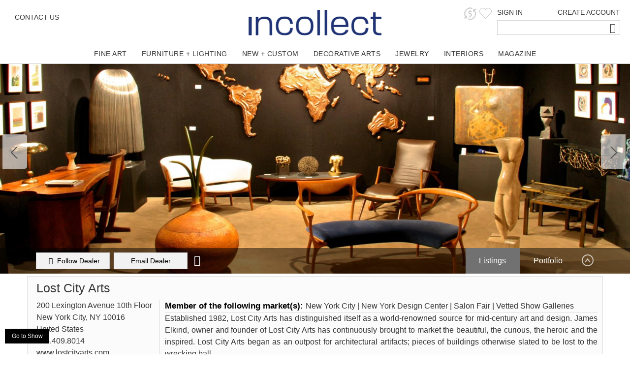

--- FILE ---
content_type: text/html; charset=utf-8
request_url: https://incollect.com/professionals/dealers/lost-city-arts
body_size: 35059
content:


<!DOCTYPE html>
<html xmlns="http://www.w3.org/1999/xhtml"
      xml:lang="en" version="XHTML+RDFa 1.0"
      dir="ltr">

<head profile="http://www.w3.org/1999/xhtml/vocab">
   <script src="https://cdn.jsdelivr.net/gh/orestbida/cookieconsent@v3.0.0/dist/cookieconsent.umd.js"></script>
  <!-- Global site tag (gtag.js) - Google Analytics -->
  <script async src="https://www.googletagmanager.com/gtag/js?id=G-NQDE4F4ELM"
          type="text/plain" data-cookieconsent="analytics" data-category="analytics"></script>
  <script type="text/plain" data-cookieconsent="analytics" data-category="analytics">
    window.dataLayer = window.dataLayer || [];
    function gtag(){dataLayer.push(arguments)}
    gtag('js', new Date());

    gtag('config', 'G-NQDE4F4ELM', {
      custom_map: {'dimension2': 'username', 'dimension3': 'usertype', 'dimension4': 'listingdetailnid'}
    });

    gtag('set', {'USER_ID': 0}); // Set the user ID using signed-in user_id.

//     Sends the custom dimension to Google Analytics.
    gtag('event', 'Click', {'username': 'Anonymous User', 'usertype': ''});


  </script>

  <!-- Google DataLayer -->
  <script type="text/plain" data-cookieconsent="analytics" data-category="analytics">window.dataLayer = window.dataLayer || [];
    dataLayer.push({'username':'Anonymous User','event':'Click','USER_ID': '0'});</script>


  <!-- Google Tag Manager -->
  <script type="text/plain" data-cookieconsent="analytics" data-category="analytics">(function(w,d,s,l,i){w[l]=w[l]||[];w[l].push({'gtm.start':
      new Date().getTime(),event:'gtm.js'});var f=d.getElementsByTagName(s)[0],
      j=d.createElement(s),dl=l!='dataLayer'?'&l='+l:'';j.async=true;j.src=
      'https://www.googletagmanager.com/gtm.js?id='+i+dl;f.parentNode.insertBefore(j,f);
    })(window,document,'script','dataLayer','GTM-KCZH59T');</script>
  <!-- End Google Tag Manager -->

  <meta charset="utf-8" />
<meta name="Generator" content="Drupal 7 (http://drupal.org)" />
<meta http-equiv="x-dns-prefetch-control" content="on" />
<link rel="dns-prefetch" href="//cdn.incollect.com" />
<link rel="canonical" href="https://www.incollect.com/professionals/dealers/lost-city-arts" />
<link rel="shortlink" href="/node/95921" />
<link rel="shortcut icon" href="https://www.incollect.com/sites/all/themes/cms_publisher_light/favicon.ico" type="image/vnd.microsoft.icon" />
<meta name="description" content="Explore Lost City Arts, a world-renowned NYC gallery specializing in mid-century art and design. Discover iconic works by Harry Bertoia, George Nakashima, and more." />
<meta name="ROBOTS" content="INDEX, FOLLOW" />
<meta property="og:title" content="Lost City Arts | Mid-Century Art &amp; Design | NYC Gallery" />
<meta property="og:description" content="Explore Lost City Arts, a world-renowned NYC gallery specializing in mid-century art and design. Discover iconic works by Harry Bertoia, George Nakashima, and more." />
<meta property="og:type" content="product" />
<meta property="og:site_name" content="InCollect" />
<meta name="viewport" content="width=device-width, initial-scale=1.0" />
    <title>Lost City Arts | Mid-Century Art & Design | NYC Gallery</title>
    <meta charset="utf-8">
    <meta http-equiv="X-UA-Compatible" content="IE=edge">
    <meta name="robots" content="noodp, noydir">
    <link rel="apple-touch-icon" href="/sites/all/themes/cms_publisher_light/apple-touch-icon.png"/>
    <link rel="apple-touch-icon" href="/sites/all/themes/cms_publisher_light/apple-touch-icon-precomposed.png"/>
  <link type="text/css" rel="stylesheet" href="https://cdn.incollect.com/sites/default/files/cdn/css/http/css_cQ0fnEtAYLriaR5GpKg7lkRDbnvNX227HeyEe3B58cM.css" media="all" />

  
  <link rel="stylesheet" href="https://cdn.jsdelivr.net/gh/orestbida/cookieconsent@3.1.0/dist/cookieconsent.css">

</head>

<body class="html not-front not-logged-in no-sidebars page-node page-node- page-node-95921 node-type-site section-professionals drawer drawer-left"  ng-app="incollectApp">

<div class="transparent-overlay" id="genericLoadingPage"></div>


  <input type="hidden" id="anonym-user" value="anonymous" />

<input type="hidden" id="baseUrlValue" value="https://www.incollect.com"/>


  <div class="region region-drawermenu">
    <div id="block-cms-navigation-menu-top-menu-drawer-block" class="block block-cms-navigation-menu first last odd">

      
  <div class="fat-nav">
  <div class="fat-nav__wrapper drawer-nav">
  </div>
</div>
  <ul class="fat-nav-buttons action-buttons-group">
    <li class="action-button-item"><a
        href="/cms_login/sign_up/"
        class="btn btn-block btn-default btn-flat btn-new">Create an Account</a></li>
    <li class="action-button-item">
      <span id="popupSignInIdMobile" class="btn btn-block btn-default btn-flat btn-new">Sign
        In</span></li>
  </ul>

</div>
  </div>

<div class="main-wrapper drawer-overlay">
            <div class="main-wrapper-inner ">
        
        <div id="main-top-bar" class="" header-scroll>  <div class="region region-maintopbar">
    <div id="block-cms-navigation-menu-top-search-bar-block" class="block block-cms-navigation-menu first odd">

      
  
<div id="top-search-bar" >
    <input type="hidden" id="message-center-number" value="0">
    <input type="hidden" id="message-center-quotation-number" value="0">
    <div class="contact-us-container hidden-xs hidden-sm">
      <a href="#" id="contact-us-button" >Contact Us</a>
    </div>
    <div class="main-nav-logo">
        <a href="https://www.incollect.com">
            <img alt="Interior Design Ideas" class="logo-blue ishidden"
                 image-src="https://www.incollect.com/sites/all/themes/cms_publisher_light/images/incollect-logo-blue.png">
            <img alt="Interior Design Ideas" class="logo-white"
                 src="https://cdn.incollect.com/sites/all/themes/cms_publisher_light/images/incollect-logo-white.png">
        </a>
    </div>
    <div class="top-bar-profile-box">
                <div class="account-selector hidden-xs">
              <a href="https://www.incollect.com/cms_login/sign_in" class=""
                 id="siginButton">
                  <span class=" ">Sign In</span>
                              </a>
              <a href="https://www.incollect.com/cms_login/sign_up"
                 class="create-account-label float-r">
                  <span class=" ">Create Account</span>
                              </a>
          </div>
          <div class="account-selector visible-xs-inline">
              <a href="https://www.incollect.com/cms_login/sign_in" class="">
                  <span class="icon-user"></span>
              </a>
          </div>

      
      
            <div class="header-heart-icon hidden-xs hidden-sm">
          <button class="savePageNotLoggedUser header-icon heart-icon">
          </button>
      </div>
            <div id="currencyHeader" class="header-heart-icon hidden-xs hidden-sm"
           currency-directive zindex-priority="currencySelect-menu" close-on-scroll="true">
          <select id="currencySelect" ng-options="currency as currency.field for currency in currencies" ng-model="selectedCurrency" >
          </select>
      </div>

      
       
        <incollect-search data-search=""
                data-base-url="https://www.incollect.com"></incollect-search>

    </div>
</div>

</div>
<div id="block-cms-navigation-menu-top-menu-bar-block" class="block block-cms-navigation-menu last even">

      
  
<div id="top-menu-bar" class="hidden-xs ishidden" data-uid="">
  <div class="main-nav-container fluid-container">

    <ul id="mainNavMenuLeft" class="main-nav-menu">

                <li class="main-nav-item collapsed-xs">
              <a data-categoryid="1"
                 id="listing_menu_1"
                 class="main-nav-item-link  top-menu-name-"
                 href="https://www.incollect.com/browse/browse-fine-art ">
                  <span>FINE ART</span>
                                  <span class="action-collapse visible-xs">
                    <i class="icon-down-open down"></i>
                    <i class="icon-up-open up"></i>
                  </span>
                              </a>
                              <div class="main-nav-categories" >
                  <div class="main-nav-cat main-nav-cat-border">
                                        <ul>
                                               <li fix="url">
                            <a href="https://www.incollect.com/browse/browse-fine-art"
                               class="">
                              SHOP BY CATEGORY                            </a>
                          </li>
                                               <li fix="url">
                            <a href="https://www.incollect.com/listing/fine-art/style/contemporary"
                               class="">
                              Contemporary Art                            </a>
                          </li>
                                               <li fix="url">
                            <a href="https://www.incollect.com/listing/fine-art?period=16"
                               class="">
                              20th Century Art                            </a>
                          </li>
                                               <li fix="url">
                            <a href="https://www.incollect.com/listing/fine-art?period=3"
                               class="">
                              19th Century Art                            </a>
                          </li>
                                               <li fix="url">
                            <a href="https://www.incollect.com/listing/fine-art?period=1"
                               class="">
                              Pre 18th Century                             </a>
                          </li>
                                               <li fix="url">
                            <a href="https://www.incollect.com/listing/fine-art?period=2"
                               class="">
                              18th Century Art                            </a>
                          </li>
                                               <li fix="url">
                            <a href="https://www.incollect.com/listing/fine-art/paintings"
                               class="">
                              Paintings                            </a>
                          </li>
                                               <li fix="url">
                            <a href="https://www.incollect.com/listing/fine-art/prints"
                               class="">
                              Prints                            </a>
                          </li>
                                               <li fix="url">
                            <a href="https://www.incollect.com/listing/fine-art/photographs"
                               class="">
                              Photographs                            </a>
                          </li>
                                               <li fix="url">
                            <a href="https://www.incollect.com/listing/fine-art/works-on-paper"
                               class="">
                              Works on Paper                            </a>
                          </li>
                                               <li fix="url">
                            <a href="https://www.incollect.com/listing/fine-art/style/folk-art"
                               class="">
                              Folk Art                            </a>
                          </li>
                                               <li fix="url">
                            <a href="https://www.incollect.com/listing/fine-art/sculpture"
                               class="">
                              Sculpture                            </a>
                          </li>
                                               <li fix="url">
                            <a href="https://www.incollect.com/listing/fine-art/style/asian-art"
                               class="">
                              Asian Art                            </a>
                          </li>
                                               <li fix="url">
                            <a href="https://www.incollect.com/listing/fine-art/mixed-media"
                               class="">
                              Mixed Media                            </a>
                          </li>
                                               <li fix="url">
                            <a href="https://www.incollect.com/listing/fine-art/posters"
                               class="">
                              Posters                            </a>
                          </li>
                                               <li fix="url">
                            <a href="https://www.incollect.com/listing/fine-art"
                               class="bottom-link">
                              All Listings                            </a>
                          </li>
                                          </ul>
                    <ul class="main-nav-cat-especial-links hidden-xs">
                                              <li>
                          <a href="https://www.incollect.com/professionals/dealers/fine-art?site_type=1">Fine Art Dealers</a>
                        </li>
                                          </ul>
                  </div>
                                    <div class="main-nav-cat main-nav-cat-border hidden-xs">
                                        <ul>
                                              <li>
                          <a href="https://www.incollect.com/browse/browse-fine-art"
                             class="">
                            SHOP BY PRICE</a>
                        </li>
                                              <li>
                          <a href="https://www.incollect.com/listing/fine-art?multiple=price&price=0,2500"
                             class="">
                            Under $2,500</a>
                        </li>
                                              <li>
                          <a href="https://www.incollect.com/listing/fine-art?multiple=price&price=0,5000"
                             class="">
                            Under $5,000</a>
                        </li>
                                              <li>
                          <a href="https://www.incollect.com/listing/fine-art?multiple=price&price=0,10000"
                             class="">
                            Under $10,000</a>
                        </li>
                                              <li>
                          <a href="https://www.incollect.com/listing/fine-art?multiple=price&price=0,25000"
                             class="">
                            Under $25,000</a>
                        </li>
                                              <li>
                          <a href="https://www.incollect.com"
                             class="">
                            ---</a>
                        </li>
                                              <li>
                          <a href="https://www.incollect.com/browse/browse-fine-art"
                             class="">
                            SHOP BY SIZE</a>
                        </li>
                                              <li>
                          <a href="https://www.incollect.com/listing/fine-art?width=0,18&multiple=dimension"
                             class="">
                            Small – less than 18” wide</a>
                        </li>
                                              <li>
                          <a href="https://www.incollect.com/listing/fine-art?width=18,48&multiple=dimension"
                             class="">
                            Medium – 18”- 48” wide</a>
                        </li>
                                              <li>
                          <a href="https://www.incollect.com/listing/fine-art?multiple=dimension&width=48,600"
                             class="">
                            Large – over 48” wide</a>
                        </li>
                                          </ul>
                  </div>
                                                      <div class="main-nav-cat hidden-xs">
                                        <ul>
                                              <li>
                          <a href="https://www.incollect.com/browse/browse-fine-art"
                             class="">
                            SHOP BY STYLE</a>
                        </li>
                                              <li>
                          <a href="https://www.incollect.com/listing/fine-art/style/realism"
                             class="">
                            Realism</a>
                        </li>
                                              <li>
                          <a href="https://www.incollect.com/listing/fine-art/paintings/abstract"
                             class="">
                            Abstract Paintings</a>
                        </li>
                                              <li>
                          <a href="https://www.incollect.com/listing/fine-art/paintings/figurative"
                             class="">
                            Figurative Paintings</a>
                        </li>
                                              <li>
                          <a href="https://www.incollect.com/listing/fine-art/paintings/landscape"
                             class="">
                            Landscape Paintings</a>
                        </li>
                                              <li>
                          <a href="https://www.incollect.com/listing/fine-art/paintings/portrait"
                             class="">
                            Portrait Paintings</a>
                        </li>
                                              <li>
                          <a href="https://www.incollect.com/listing/fine-art/paintings/still-life"
                             class="">
                            Still Life Paintings</a>
                        </li>
                                          </ul>
                  </div>
                                                        <div class="main-nav-cat main-nav-cat-images hidden-xs">
                      <ul>
                                                  
                            <li>
                              <a href="https://www.incollect.com/professionals/dealers/galeria-luis-carvajal"
                              target="">
                                  <img alt="" src="https://cdn.incollect.com/sites/default/files/original/1762439139-galerialuiscarvajal-fineart-rolloverbanner-540x270.jpg">
                                  <div>
                                                                      </div>
                              </a>
                           </li>
                                                                          
                            <li>
                              <a href="https://www.incollect.com/professionals/dealers/madison-gallery"
                              target="">
                                  <img alt="" src="https://cdn.incollect.com/sites/default/files/original/1762440571-madison-gallery-fineart-rolloverbanner-540x270.jpg">
                                  <div>
                                                                      </div>
                              </a>
                           </li>
                                                                      </ul>
                    </div>
                                  </div>
                      </li>
                <li class="main-nav-item collapsed-xs">
              <a data-categoryid="3"
                 id="listing_menu_3"
                 class="main-nav-item-link  top-menu-name-"
                 href="https://www.incollect.com/listing/furniture">
                  <span>FURNITURE + LIGHTING</span>
                                  <span class="action-collapse visible-xs">
                    <i class="icon-down-open down"></i>
                    <i class="icon-up-open up"></i>
                  </span>
                              </a>
                              <div class="main-nav-categories" >
                  <div class="main-nav-cat main-nav-cat-border">
                                        <h2 class="hidden-xs">
                      Shop By Category
                    </h2>
                                        <ul>
                                               <li fix="url">
                            <a href="https://www.incollect.com/listing/furniture?period=19"
                               class="">
                              Vintage & Modern                            </a>
                          </li>
                                               <li fix="url">
                            <a href="https://www.incollect.com/listing/furniture?period=18"
                               class="">
                              Antique (100+ yrs)                            </a>
                          </li>
                                               <li fix="url">
                            <a href="https://www.incollect.com/listing/furniture?period=15"
                               class="">
                              New & Custom                            </a>
                          </li>
                                               <li fix="url">
                            <a href="https://www.incollect.com/listing/furniture/lighting"
                               class="">
                              Lighting                            </a>
                          </li>
                                               <li fix="url">
                            <a href="https://www.incollect.com/listing/furniture/seating"
                               class="">
                              Seating                            </a>
                          </li>
                                               <li fix="url">
                            <a href="https://www.incollect.com/listing/furniture/mirrors"
                               class="">
                              Mirrors                            </a>
                          </li>
                                               <li fix="url">
                            <a href="https://www.incollect.com/listing/furniture/tables"
                               class="">
                              Tables                            </a>
                          </li>
                                               <li fix="url">
                            <a href="https://www.incollect.com/listing/furniture/case-pieces"
                               class="">
                              Storage & Case Pieces                            </a>
                          </li>
                                               <li fix="url">
                            <a href="https://www.incollect.com/listing/furniture/beds-screens-other"
                               class="">
                              Beds, Screens & Other                            </a>
                          </li>
                                               <li fix="url">
                            <a href="https://www.incollect.com/listing/furniture/style/outdoor-garden"
                               class="">
                              Outdoor/Garden                            </a>
                          </li>
                                               <li fix="url">
                            <a href="https://www.incollect.com/listing/furniture?displaysold=0"
                               class="bottom-link">
                              All Categories                            </a>
                          </li>
                                          </ul>
                    <ul class="main-nav-cat-especial-links hidden-xs">
                                              <li>
                          <a href="https://www.incollect.com/professionals/dealers/furniture?site_type=1">Furniture Dealers</a>
                        </li>
                                              <li>
                          <a href="https://www.incollect.com/listing?nydc=1">The Gallery at 200 LEX</a>
                        </li>
                                          </ul>
                  </div>
                                    <div class="main-nav-cat main-nav-cat-border hidden-xs">
                                          <h2>
                        Shop By Artist
                      </h2>
                                        <ul>
                                              <li>
                          <a href="https://www.incollect.com/artist/furniture"
                             class="">
                            ALL ARTISTS</a>
                        </li>
                                              <li>
                          <a href="https://www.incollect.com/artist/furniture?sort_studio_artist=1"
                             class="">
                            All Studio Artists</a>
                        </li>
                                              <li>
                          <a href="https://www.incollect.com/artists/vintage-alvar-aalto-furniture-lighting-chairs-pendants-finnish-designer"
                             class="">
                            Alvar Aalto</a>
                        </li>
                                              <li>
                          <a href="https://www.incollect.com/artists/barovier-toso"
                             class="">
                            Barovier & Toso</a>
                        </li>
                                              <li>
                          <a href="https://www.incollect.com/artists/edward-wormley-furniture"
                             class="">
                            Edward Wormley</a>
                        </li>
                                              <li>
                          <a href="https://www.incollect.com/artists/george-nakashima-furniture"
                             class="">
                            George Nakashima</a>
                        </li>
                                              <li>
                          <a href="https://www.incollect.com/artists/hans-wegner-furniture-chairs"
                             class="">
                            Hans Wegner</a>
                        </li>
                                              <li>
                          <a href="https://www.incollect.com/artists/kalmar-lighting-chandeliers"
                             class="">
                            Kalmar Lighting</a>
                        </li>
                                              <li>
                          <a href="https://www.incollect.com/artists/karl-springer"
                             class="">
                            Karl Springer</a>
                        </li>
                                              <li>
                          <a href="https://www.incollect.com/artists/maison-jansen-furniture"
                             class="">
                            Maison Jansen</a>
                        </li>
                                              <li>
                          <a href="https://www.incollect.com/artists/milo-baughman-furniture"
                             class="">
                            Milo Baughman</a>
                        </li>
                                              <li>
                          <a href="https://www.incollect.com/artists/paolo-buffa"
                             class="">
                            Paolo Buffa</a>
                        </li>
                                              <li>
                          <a href="https://www.incollect.com/artists/paul-evans-furniture"
                             class="">
                            Paul Evans</a>
                        </li>
                                              <li>
                          <a href="https://www.incollect.com/artists/paavo-tynell-lamps"
                             class="">
                            Paavo Tynell</a>
                        </li>
                                              <li>
                          <a href="https://www.incollect.com/artists/stilnovo"
                             class="">
                            Stilnovo</a>
                        </li>
                                              <li>
                          <a href="https://www.incollect.com/TH-robsjohn-gibbings-furniture"
                             class="">
                            T.H. Robsjohn-Gibbings</a>
                        </li>
                                              <li>
                          <a href="https://www.incollect.com/artists/tommi-parzinger-furniture-lamps"
                             class="">
                            Tommi Parzinger</a>
                        </li>
                                              <li>
                          <a href="https://www.incollect.com/artists/venini-glass-chandeliers-lighting"
                             class="">
                            Venini</a>
                        </li>
                                          </ul>
                  </div>
                                                                          <div class="main-nav-cat main-nav-cat-images hidden-xs">
                      <ul>
                                                  
                            <li>
                              <a href="https://www.incollect.com/professionals/dealers/appleton-arts"
                              target="">
                                  <img alt="" src="https://cdn.incollect.com/sites/default/files/original/1762450931-appleton-furniture-rolloverbanner-540x270.jpg">
                                  <div>
                                                                      </div>
                              </a>
                           </li>
                                                                          
                            <li>
                              <a href="https://www.incollect.com/professionals/dealers/maison-rapin"
                              target="">
                                  <img alt="" src="https://cdn.incollect.com/sites/default/files/original/1741714779-id-widerollover-f-l2-maisonrapin.png">
                                  <div>
                                                                      </div>
                              </a>
                           </li>
                                                                      </ul>
                    </div>
                                  </div>
                      </li>
                <li class="main-nav-item collapsed-xs">
              <a data-categoryid="255"
                 id="listing_menu_255"
                 class="main-nav-item-link  top-menu-name-"
                 href="https://www.incollect.com/listing/furniture?period=15">
                  <span>NEW + CUSTOM</span>
                                  <span class="action-collapse visible-xs">
                    <i class="icon-down-open down"></i>
                    <i class="icon-up-open up"></i>
                  </span>
                              </a>
                              <div class="main-nav-categories" >
                  <div class="main-nav-cat main-nav-cat-border">
                                        <ul>
                                               <li fix="url">
                            <a href="https://www.incollect.com/listing/furniture/style/collectible-design?period=15"
                               class="">
                              Collectible Design                            </a>
                          </li>
                                               <li fix="url">
                            <a href="https://www.incollect.com/listing/furniture?isstudio=1&period=15"
                               class="">
                              Artisan Made                            </a>
                          </li>
                                               <li fix="url">
                            <a href="https://www.incollect.com/listing/furniture?isbrand=1&period=15"
                               class="">
                              Boutique Brands                            </a>
                          </li>
                                               <li fix="url">
                            <a href="https://www.incollect.com/listing/furniture?customizable=1&period=15"
                               class="">
                              Customizable Furniture & Lighting                            </a>
                          </li>
                                               <li fix="url">
                            <a href="https://www.incollect.com/artist?sort_studio_artist=1"
                               class="">
                              All Studio Artists                            </a>
                          </li>
                                               <li fix="url">
                            <a href="https://www.incollect.com/artist?sort_brand_artist=1"
                               class="">
                              All Brands                            </a>
                          </li>
                                               <li fix="url">
                            <a href="https://www.incollect.com/browse/Top-Studio-Artists"
                               class="">
                              Featured Studio Artists                            </a>
                          </li>
                                               <li fix="url">
                            <a href="https://www.incollect.com/listing/furniture?period=15 "
                               class="">
                              All New & Custom Furniture & Lighting                            </a>
                          </li>
                                          </ul>
                    <ul class="main-nav-cat-especial-links hidden-xs">
                                          </ul>
                  </div>
                                    <div class="main-nav-cat main-nav-cat-border hidden-xs">
                                        <ul>
                                              <li>
                          <a href="https://www.incollect.com/listing/furniture/seating?period=15"
                             class="">
                            Seating</a>
                        </li>
                                              <li>
                          <a href="https://www.incollect.com/listing/furniture/lighting?period=15"
                             class="">
                            Lighting</a>
                        </li>
                                              <li>
                          <a href="https://www.incollect.com/listing/furniture/tables?period=15"
                             class="">
                            Tables</a>
                        </li>
                                              <li>
                          <a href="https://www.incollect.com/listing/furniture/case-pieces?period=15"
                             class="">
                            Case Pieces & Storage</a>
                        </li>
                                              <li>
                          <a href="https://www.incollect.com/listing/decorative-arts/mirrors?period=15"
                             class="">
                            Mirrors</a>
                        </li>
                                              <li>
                          <a href="https://www.incollect.com/listing/decorative-arts/decorative-objects?period=15"
                             class="">
                            Decorative Objects</a>
                        </li>
                                              <li>
                          <a href="https://www.incollect.com/listing/decorative-arts?period=15&medium=10&multiple=medium"
                             class="">
                            Ceramics</a>
                        </li>
                                              <li>
                          <a href="https://www.incollect.com/listing/decorative-arts/textiles?period=15"
                             class="">
                            Rugs & Carpets</a>
                        </li>
                                              <li>
                          <a href="https://www.incollect.com/listing/decorative-arts/tablewares?period=15"
                             class="">
                            Tablewares</a>
                        </li>
                                          </ul>
                  </div>
                                                                          <div class="main-nav-cat main-nav-cat-images hidden-xs">
                      <ul>
                                                  
                            <li>
                              <a href="https://www.incollect.com/professionals/dealers/greenapple"
                              target="">
                                  <img alt="" src="https://cdn.incollect.com/sites/default/files/original/1762960116-rollover-banner-e0027775.jpg">
                                  <div>
                                                                      </div>
                              </a>
                           </li>
                                                                          
                            <li>
                              <a href="https://www.incollect.com/professionals/dealers/todd-merrill-studio-dealer"
                              target="">
                                  <img alt="" src="https://cdn.incollect.com/sites/default/files/original/1757510405-id-new-custom-widerollover-toddmerrill.png">
                                  <div>
                                                                      </div>
                              </a>
                           </li>
                                                                      </ul>
                    </div>
                                  </div>
                      </li>
                <li class="main-nav-item collapsed-xs">
              <a data-categoryid="4"
                 id="listing_menu_4"
                 class="main-nav-item-link  top-menu-name-"
                 href="https://www.incollect.com/browse/browse-decorative-arts">
                  <span>DECORATIVE ARTS</span>
                                  <span class="action-collapse visible-xs">
                    <i class="icon-down-open down"></i>
                    <i class="icon-up-open up"></i>
                  </span>
                              </a>
                              <div class="main-nav-categories" >
                  <div class="main-nav-cat main-nav-cat-border">
                                        <h2 class="hidden-xs">
                      Shop By Category
                    </h2>
                                        <ul>
                                               <li fix="url">
                            <a href="https://www.incollect.com/listing/decorative-arts"
                               class="">
                              NEW LISTINGS                            </a>
                          </li>
                                               <li fix="url">
                            <a href="https://www.incollect.com/listing/decorative-arts/decorative-objects?medium=10&multiple=medium"
                               class="">
                              Ceramics                            </a>
                          </li>
                                               <li fix="url">
                            <a href="https://www.incollect.com/listing/decorative-arts?medium=5&multiple=medium"
                               class="">
                              Glass                            </a>
                          </li>
                                               <li fix="url">
                            <a href="https://www.incollect.com/listing/decorative-arts/style/folk-art"
                               class="">
                              Folk Art                            </a>
                          </li>
                                               <li fix="url">
                            <a href="https://www.incollect.com/listing/decorative-arts/style/americana"
                               class="">
                              Americana                            </a>
                          </li>
                                               <li fix="url">
                            <a href="https://www.incollect.com/listing/decorative-arts?medium=6&multiple=medium"
                               class="">
                              Silver                            </a>
                          </li>
                                               <li fix="url">
                            <a href="https://www.incollect.com/listing/decorative-arts/textiles-wallpaper"
                               class="">
                              Textiles & Pillows                            </a>
                          </li>
                                               <li fix="url">
                            <a href="https://www.incollect.com/listing/decorative-arts?period=18"
                               class="">
                              Antiques                            </a>
                          </li>
                                               <li fix="url">
                            <a href="https://www.incollect.com/listing/decorative-arts/decorative-objects"
                               class="">
                              Decorative Objects                            </a>
                          </li>
                                               <li fix="url">
                            <a href="https://www.incollect.com/listing/decorative-arts/textiles"
                               class="">
                              Rugs & Carpets                            </a>
                          </li>
                                               <li fix="url">
                            <a href="https://www.incollect.com/listing/decorative-arts/tablewares"
                               class="">
                              Tablewares & Barware                            </a>
                          </li>
                                               <li fix="url">
                            <a href="https://www.incollect.com/listing/decorative-arts/wall-art"
                               class="">
                              Wall Art                            </a>
                          </li>
                                               <li fix="url">
                            <a href="https://www.incollect.com/listing/decorative-arts/clocks"
                               class="">
                              Clocks                            </a>
                          </li>
                                               <li fix="url">
                            <a href="https://www.incollect.com/listing/decorative-arts/style/asian"
                               class="">
                              Asian                            </a>
                          </li>
                                               <li fix="url">
                            <a href="https://www.incollect.com/listing/decorative-arts/style/ancient-art"
                               class="">
                              Ancient Art                            </a>
                          </li>
                                               <li fix="url">
                            <a href="https://www.incollect.com/listing/decorative-arts/garden-architectural"
                               class="">
                              Garden & Architectural                            </a>
                          </li>
                                               <li fix="url">
                            <a href="https://www.incollect.com/listing/decorative-arts/tribal-native-american"
                               class="">
                              Tribal & Native American                            </a>
                          </li>
                                               <li fix="url">
                            <a href="https://www.incollect.com/listing/decorative-arts/marine-objects"
                               class="">
                              Marine Objects                            </a>
                          </li>
                                               <li fix="url">
                            <a href="https://www.incollect.com/listing/decorative-arts/books"
                               class="">
                              Books                            </a>
                          </li>
                                               <li fix="url">
                            <a href="https://www.incollect.com/listing/decorative-arts"
                               class="bottom-link">
                              All Categories                            </a>
                          </li>
                                          </ul>
                    <ul class="main-nav-cat-especial-links hidden-xs">
                                              <li>
                          <a href="https://www.incollect.com/professionals/dealers/decorative-arts?site_type=1">Decorative Arts Dealers</a>
                        </li>
                                          </ul>
                  </div>
                                    <div class="main-nav-cat main-nav-cat-border hidden-xs">
                                          <h2>
                        Shop By Artist
                      </h2>
                                        <ul>
                                              <li>
                          <a href="https://www.incollect.com/artist/decorative-arts"
                             class="">
                            ALL ARTISTS</a>
                        </li>
                                              <li>
                          <a href="https://www.incollect.com/artist/decorative-arts?sort_studio_artist=1"
                             class="">
                            All Studio Artists</a>
                        </li>
                                              <li>
                          <a href="https://www.incollect.com/artists/axel-salto"
                             class="">
                            Axel Salto</a>
                        </li>
                                              <li>
                          <a href="https://www.incollect.com/artists/angelo-lelli"
                             class="">
                            Angelo Lelli</a>
                        </li>
                                              <li>
                          <a href="https://www.incollect.com/artists/charles-hollis-jones-furniture"
                             class="">
                            Charles Hollis Jones</a>
                        </li>
                                              <li>
                          <a href="https://www.incollect.com/artists/curtis-jere"
                             class="">
                            Curtis Jere</a>
                        </li>
                                              <li>
                          <a href="https://www.incollect.com/artists/fontana-arte-lighting-lamps"
                             class="">
                            Fontana Arte</a>
                        </li>
                                              <li>
                          <a href="https://www.incollect.com/artists/george-jensen-silver"
                             class="">
                            Georg Jensen</a>
                        </li>
                                              <li>
                          <a href="https://www.incollect.com/artists/gilbert-rohde-furniture"
                             class="">
                            Gilbert Rohde</a>
                        </li>
                                              <li>
                          <a href="https://www.incollect.com/artists/gio-ponti"
                             class="">
                            Gio Ponti</a>
                        </li>
                                              <li>
                          <a href="https://www.incollect.com/artists/james-anthony-bearden"
                             class="">
                            James Anthony Bearden</a>
                        </li>
                                              <li>
                          <a href="https://www.incollect.com/artists/john-dickinson-tables"
                             class="">
                            John Dickinson</a>
                        </li>
                                              <li>
                          <a href="https://www.incollect.com/artists/just-andersen-furniture-antiques"
                             class="">
                            Just Andersen</a>
                        </li>
                                              <li>
                          <a href="https://www.incollect.com/artists/marco-zanuso-chairs"
                             class="">
                            Marco Zanuso</a>
                        </li>
                                              <li>
                          <a href="https://www.incollect.com/artists/paavo-tynell-lamps"
                             class="">
                            Paavo Tynell</a>
                        </li>
                                              <li>
                          <a href="https://www.incollect.com/artists/philip-and-kelvin-laverne-furniture"
                             class="">
                            Philip & Kelvin LaVerne</a>
                        </li>
                                              <li>
                          <a href="https://www.incollect.com/artists/piero-fornasetti"
                             class="">
                            Piero Fornasetti</a>
                        </li>
                                              <li>
                          <a href="https://www.incollect.com/artists/tiffany-studios"
                             class="">
                            Tiffany Studios</a>
                        </li>
                                          </ul>
                  </div>
                                                                          <div class="main-nav-cat main-nav-cat-images hidden-xs">
                      <ul>
                                                  
                            <li>
                              <a href="https://www.incollect.com/professionals/dealers/nelson-and-nelson-antiques"
                              target="">
                                  <img alt="" src="https://cdn.incollect.com/sites/default/files/original/1762548045-widerolloverbanner-2.jpg">
                                  <div>
                                                                      </div>
                              </a>
                           </li>
                                                                          
                            <li>
                              <a href="https://www.incollect.com/professionals/dealers/gallery-bac"
                              target="">
                                  <img alt="" src="https://cdn.incollect.com/sites/default/files/original/1762451774-bac-decarts-rolloverbanner-540x2702.jpg">
                                  <div>
                                                                      </div>
                              </a>
                           </li>
                                                                      </ul>
                    </div>
                                  </div>
                      </li>
                <li class="main-nav-item collapsed-xs">
              <a data-categoryid="6"
                 id="listing_menu_6"
                 class="main-nav-item-link  top-menu-name-"
                 href="https://www.incollect.com/listing/jewelry">
                  <span>JEWELRY</span>
                                  <span class="action-collapse visible-xs">
                    <i class="icon-down-open down"></i>
                    <i class="icon-up-open up"></i>
                  </span>
                              </a>
                              <div class="main-nav-categories" >
                  <div class="main-nav-cat main-nav-cat-border">
                                        <h2 class="hidden-xs">
                      Shop By Category
                    </h2>
                                        <ul>
                                               <li fix="url">
                            <a href="https://www.incollect.com/listing/jewelry"
                               class="">
                              NEW LISTINGS                            </a>
                          </li>
                                               <li fix="url">
                            <a href="https://www.incollect.com/listing/jewelry/rings"
                               class="">
                              Rings                            </a>
                          </li>
                                               <li fix="url">
                            <a href="https://www.incollect.com/listing/jewelry/bracelets"
                               class="">
                              Bracelets                            </a>
                          </li>
                                               <li fix="url">
                            <a href="https://www.incollect.com/listing/jewelry/necklaces-pendants"
                               class="">
                              Necklaces & Pendants                            </a>
                          </li>
                                               <li fix="url">
                            <a href="https://www.incollect.com/listing/jewelry/earrings"
                               class="">
                              Earrings                            </a>
                          </li>
                                               <li fix="url">
                            <a href="https://www.incollect.com/listing/jewelry/brooches-and-pins"
                               class="">
                              Brooches & Pins                            </a>
                          </li>
                                               <li fix="url">
                            <a href="https://www.incollect.com/listing/jewelry/watches"
                               class="">
                              Watches                            </a>
                          </li>
                                               <li fix="url">
                            <a href="https://www.incollect.com/listing/jewelry/cufflinks"
                               class="">
                              Cufflinks                            </a>
                          </li>
                                               <li fix="url">
                            <a href="https://www.incollect.com/listing/jewelry"
                               class="bottom-link">
                              All Categories                            </a>
                          </li>
                                          </ul>
                    <ul class="main-nav-cat-especial-links hidden-xs">
                                              <li>
                          <a href="https://www.incollect.com/professional/jewelry-watches">Jewelry Dealers</a>
                        </li>
                                          </ul>
                  </div>
                                    <div class="main-nav-cat main-nav-cat-border hidden-xs">
                                          <h2>
                        Shop By Artist
                      </h2>
                                        <ul>
                                              <li>
                          <a href="https://www.incollect.com/artist/jewelry"
                             class="">
                            ALL ARTISTS</a>
                        </li>
                                              <li>
                          <a href="https://www.incollect.com/artists/vintage-boucheron-estate-jewelry"
                             class="">
                            Boucheron</a>
                        </li>
                                              <li>
                          <a href="https://www.incollect.com/artists/vintage-buccellati-estate-jewelry"
                             class="">
                            Buccellati</a>
                        </li>
                                              <li>
                          <a href="https://www.incollect.com/artists/vintage-bulgari-estate-jewelry"
                             class="">
                            Bulgari</a>
                        </li>
                                              <li>
                          <a href="https://www.incollect.com/artists/vintage-cartier-estate-jewelry"
                             class="">
                            Cartier</a>
                        </li>
                                              <li>
                          <a href="https://www.incollect.com/artists/chanel"
                             class="">
                            Chanel</a>
                        </li>
                                              <li>
                          <a href="https://www.incollect.com/artists/vintage-david-yurman-estate-jewelry"
                             class="">
                            David Yurman</a>
                        </li>
                                              <li>
                          <a href="https://www.incollect.com/artists/vintage-david-webb-estate-jewelry"
                             class="">
                            David Webb</a>
                        </li>
                                              <li>
                          <a href="https://www.incollect.com/artists/george-jensen-silver"
                             class="">
                            Georg Jensen</a>
                        </li>
                                              <li>
                          <a href="https://www.incollect.com/artists/vintage-mauboussin-estate-jewelry"
                             class="">
                            Mauboussin</a>
                        </li>
                                              <li>
                          <a href="https://www.incollect.com/artists/vintage-oscar-heyman-brothers-jewelry"
                             class="">
                            Oscar Heyman & Brothers</a>
                        </li>
                                              <li>
                          <a href="https://www.incollect.com/artists/vintage-rolex-watches"
                             class="">
                            Rolex</a>
                        </li>
                                              <li>
                          <a href="https://www.incollect.com/artists/vintage-tiffany-estate-jewelry"
                             class="">
                            Tiffany & Co.</a>
                        </li>
                                              <li>
                          <a href="https://www.incollect.com/artists/van-cleef-arpels"
                             class="">
                            Van Cleef & Arpels</a>
                        </li>
                                          </ul>
                  </div>
                                                                          <div class="main-nav-cat main-nav-cat-images hidden-xs">
                      <ul>
                                                  
                            <li>
                              <a href="https://www.incollect.com/professionals/dealers/pampillonia-jewelers"
                              target="">
                                  <img alt="" src="https://cdn.incollect.com/sites/default/files/original/1741712557-id-widerollover-jewelry-pampillona.png">
                                  <div>
                                                                      </div>
                              </a>
                           </li>
                                                                          
                            <li>
                              <a href="https://www.incollect.com/professionals/dealers/the-back-vault-llc"
                              target="">
                                  <img alt="" src="https://cdn.incollect.com/sites/default/files/original/1741712471-id-widerollover-jewelry-backvault.png">
                                  <div>
                                                                      </div>
                              </a>
                           </li>
                                                                      </ul>
                    </div>
                                  </div>
                      </li>
                <li class="main-nav-item collapsed-xs">
              <a data-categoryid="7"
                 id="projects_menu_id"
                 class="main-nav-item-link  top-menu-name-"
                 href="https://www.incollect.com/photos">
                  <span>INTERIORS</span>
                                  <span class="action-collapse visible-xs">
                    <i class="icon-down-open down"></i>
                    <i class="icon-up-open up"></i>
                  </span>
                              </a>
                              <div class="main-nav-categories" >
                  <div class="main-nav-cat main-nav-cat-border">
                                        <ul>
                                               <li fix="url">
                            <a href="https://www.incollect.com/photos"
                               class="">
                              Interior Design Photos                            </a>
                          </li>
                                               <li fix="url">
                            <a href="https://www.incollect.com/projects"
                               class="">
                              Interior Design Projects                            </a>
                          </li>
                                          </ul>
                    <ul class="main-nav-cat-especial-links hidden-xs">
                                              <li>
                          <a href="https://www.incollect.com/professionals/design">Interior Designers & Architects</a>
                        </li>
                                          </ul>
                  </div>
                                    <div class="main-nav-cat main-nav-cat-border hidden-xs">
                                        <ul>
                                              <li>
                          <a href="https://www.incollect.com/photos?room=10"
                             class="">
                            Living Room</a>
                        </li>
                                              <li>
                          <a href="https://www.incollect.com/photos?room=2"
                             class="">
                            Bedroom</a>
                        </li>
                                              <li>
                          <a href="https://www.incollect.com/photos?room=4"
                             class="">
                            Dining Room</a>
                        </li>
                                              <li>
                          <a href="https://www.incollect.com/photos?room=9"
                             class="">
                            Kitchen</a>
                        </li>
                                              <li>
                          <a href="https://www.incollect.com/photos?room=1"
                             class="">
                            Bathroom</a>
                        </li>
                                              <li>
                          <a href="https://www.incollect.com/photos?room=6"
                             class="">
                            Entrance Hall</a>
                        </li>
                                              <li>
                          <a href="https://www.incollect.com/photos?room=15"
                             class="">
                            Staircase/ Hallway</a>
                        </li>
                                              <li>
                          <a href="https://www.incollect.com/photos?room=12"
                             class="">
                            Office/ Library</a>
                        </li>
                                              <li>
                          <a href="https://www.incollect.com/photos?room=7"
                             class="">
                            Exterior</a>
                        </li>
                                              <li>
                          <a href="https://www.incollect.com/photos?room=11"
                             class="">
                            Media/ Game Room</a>
                        </li>
                                              <li>
                          <a href="https://www.incollect.com/photos?room=13"
                             class="">
                            Outdoor Space</a>
                        </li>
                                              <li>
                          <a href="https://www.incollect.com/photos?room=3"
                             class="">
                            Children's Room</a>
                        </li>
                                              <li>
                          <a href="https://www.incollect.com/photos?room=14"
                             class="">
                            Pool</a>
                        </li>
                                              <li>
                          <a href="https://www.incollect.com/photos?room=5"
                             class="">
                            Dressing Room/ Closet</a>
                        </li>
                                          </ul>
                  </div>
                                                                          <div class="main-nav-cat main-nav-cat-images hidden-xs">
                      <ul>
                                                  
                            <li>
                              <a href="https://www.incollect.com/professionals/designers/jamie-bush"
                              target="">
                                  <img alt="" src="https://cdn.incollect.com/sites/default/files/original/1760563041-id-widerollover-jamiebush2.jpg">
                                  <div>
                                                                      </div>
                              </a>
                           </li>
                                                                                                                            
                            <li>
                              <a href="https://www.incollect.com/professionals/designers/kendall-wilkinson-design"
                              target="">
                                  <img alt="" src="https://cdn.incollect.com/sites/default/files/original/1758549377-id-widerollover-kendall-wilkinson.jpg">
                                  <div>
                                                                      </div>
                              </a>
                           </li>
                                                                      </ul>
                    </div>
                                  </div>
                      </li>
                <li class="main-nav-item collapsed-xs">
              <a data-categoryid="9"
                 id="listing_menu_9"
                 class="main-nav-item-link  top-menu-name-"
                 href="https://www.incollect.com/browse/magazine">
                  <span>MAGAZINE</span>
                                  <span class="action-collapse visible-xs">
                    <i class="icon-down-open down"></i>
                    <i class="icon-up-open up"></i>
                  </span>
                              </a>
                              <div class="main-nav-categories" >
                  <div class="main-nav-cat main-nav-cat-border">
                                        <ul>
                                               <li fix="url">
                            <a href="https://www.incollect.com/browse/magazine"
                               class="">
                              View All Articles                            </a>
                          </li>
                                          </ul>
                    <ul class="main-nav-cat-especial-links hidden-xs">
                                          </ul>
                  </div>
                                                                          <div class="main-nav-cat main-nav-cat-images hidden-xs">
                      <ul>
                                                  
                            <li>
                              <a href="https://www.incollect.com/articles/milo-baughman-the-father-of-california-modern-design"
                              target="">
                                  <img alt="" src="https://cdn.incollect.com/sites/default/files/original/1762460595-milo-baughman-article-dropdown-540x270.jpg">
                                  <div>
                                                                      </div>
                              </a>
                           </li>
                                                                          
                            <li>
                              <a href="https://www.incollect.com/browse/magazine"
                              target="">
                                  <img alt="" src="https://cdn.incollect.com/sites/default/files/original/1738646721-morestories-540x270.png">
                                  <div>
                                                                      </div>
                              </a>
                           </li>
                                                                      </ul>
                    </div>
                                  </div>
                      </li>
          </ul>
</div>

    <input type="hidden" value=""
           id="defaultActiveMainMenuId"/>

</div>


</div>
  </div>
</div>

                <div id="adminPanelDrawer" class="admin-panel-drawer">  <div class="region region-adminpaneldrawer">
    <div id="block-cms-navigation-menu-nav-drawer-panel" class="block block-cms-navigation-menu first last odd">

      
  <div id='navigation-drawer-panel'></div>
</div>
  </div>
</div>                                <div id="full-width-wrapper">  <div class="region region-fullwidthwrapper">
    <div id="block-professionals-prof-page-information" class="block block-professionals first last odd">

      
  <script type="application/ld+json">{"@context":"http:\/\/schema.org","@type":"LocalBusiness","name":"Lost City Arts","description":"Established 1982, Lost City Arts has distinguished itself as a world-renowned source for mid-century art and design. James Elkind, owner and founder of Lost City Arts has continuously brought to market the beautiful, the curious, the heroic and the inspired. Lost City Arts began as an outpost for architectural artifacts; pieces of buildings otherwise slated to be lost to the wrecking ball. \n\u201cThe scale and patina, the inspired and exacting craft of immigrant European stone carvers and metal workers, ensured that NYC would take its place as the leading metropolis of architecture in the United States,\u201d says James Elkind.\n\nA new era had begun, as demolition in the city waned, and our customers, the baby boomers, were starting their own families and buying more practical things like furniture and lighting. Lost City Arts moved into the familiar area of modern design and fine art from the period after the WWII. \u201cHaving grown up in a modernist home, with all the important trappings, including furniture from Knoll, Herman Miller and Jens Rissom, I immersed myself in the world of mid-Century Modern.\u201d Traveling the world looking for singular works of art and design was a non-stop treasure hunt for James Elkind. By then his Soho gallery had become a go to destination for the creatively inclined, represented by architects and interior designers as well as film stars, artists, writers, producers and directors. His pieces showed up in Woody Allen movies, MTV videos, covers of Vogue, and was bought as gifts for special occasions. \n\nThe driving force behind our current success is a recent move to New York Design Center (NYDC) at Lexington Avenue between 32nd &amp; 33rd Street. The NYDC with its incredible roster of important design manufacturers, as well as vintage and period dealers, draws people from all over the world. The NYDC provides one stop shopping for the trade and retail customers alike. \n\nOur 4,000 sq ft gallery is set up as vignettes, with rooms dedicated to the work of Harry Bertoia (James Elkind is regarded as a leading expert on the work of Harry Bertoia), George Nakashima, the great Italian and Danish designers, and many more. Our goal at Lost City Arts is to find that singular piece that has been evading you for years. We are there to assist you with your personal requests, as an individual or as a collector\n\nWe ship all over the world.","logo":"https:\/\/cdn.incollect.com\/sites\/default\/files\/medium\/1466193466_1466188583_LCA LOGO IC 2.jpg.jpeg","url":"https:\/\/www.incollect.com\/professionals\/dealers\/lost-city-arts","address":{"@type":"PostalAddress","streetAddress":"200 Lexington Avenue 10th Floor","addressLocality":"New York City, NY","addressRegion":"New York","postalCode":"10016","addressCountry":{"@type":"Country","name":"United States"}},"image":"https:\/\/cdn.incollect.com\/sites\/default\/files\/banner\/1466432846_SHOW%20PHOTO%202.JPG"} </script><input id="hasCleanHeaderSection" type="hidden" value="0"/>
<div ng-controller="ProfessionalController">
  <div id="incollect-banner-ctrl" ng-controller="InCollectBannerCtrl"
     class=" hidden-xxs">

    <div id="icBanner"
         class="ic-banner-wrapper hidden-xs "
         data-entity-type="node"
         data-entity-secundary-type="95921">

                <div class="ic-banner">
                            <ul id="banner-by-post-id">
                    <li id="banner-by-post-id" class="incollect-banner-item">
                            <div class="ic-banner-img"
                                 data-banner-title=""
                                 data-banner-advertiser="Lost City Arts">
                                <img class="incollect-banners"
                                     style="-webkit-filter:blur(5px); width: 100%; filter: blur(5px);"
                                     src="https://cdn.incollect.com/sites/default/files/thumb/1466432846_SHOW%20PHOTO%202.JPG"
                                     alt="">
                            </div>
                    </li>
                </ul>
            

              <ul id="icBannerSlider">
                  <li ng-repeat="banner in bannerList" class="incollect-banner-item">
                                          <a href="#"
                         target="">
                      <span class="ic-banner-img" data-banner-title="{{ banner.title }}"
                            data-banner-advertiser="{{ banner.advertising }}">
                        <img class="incollect-banners" ng-src="{{ banner.picture }}" alt="Show More">
                      </span>
                      </a>
                                      </li>
              </ul>

              <ul id="icBannerSlider-2">
                  <li ng-show="bannerList.length < 1" class="incollect-banner-item">
                      <a ng-href='{{emptyBanner.external_url}}' target="_blank">
                          <div class="ic-banner-img"
                               data-banner-title="{{ emptyBanner.title }}"
                               data-banner-advertiser="{{ emptyBanner.advertising }}">

                              <img class="incollect-banners"
                                   ng-src="{{ emptyBanner.picture }}"
                                   alt="{{ emptyBanner.title }}">

                          </div>
                      </a>
                  </li>

              </ul>

          </div>

      
      
                <div class="ic-banner-message">
              <div class="ic-banner-message-inner row">
                  <div class="container ic-banner-message-container">

                    
                      <a id="icBannerWrapperToggleBtn"
                         class="ic-banner-toggle-btn is_expanded" href="#">
                          <span class="ic-single-icon-24 ic-block-icon"></span>
                      </a>

                    <div id="professional-profile-header-social-media" class="banner-button-bar">
  <ul class="action-link-group">
      <!--Fake Follow button (not logged users) -->
  <li class="action-link-item">
    <a
      class="siteProfileActionNotLoggedUser btn btn-md btn-default btn-new-gray newFollow"
      href="javascript:void(0)">
      <span class="icon-star-empty"></span>
      <span class="hidden-xs">
        Follow Dealer      </span>
      <span class="hidden-sm hidden-md hidden-lg">
        Follow Dealer      </span>
    </a>
  </li>


    <!-- Send Mesage button -->
          <li class="action-link-item">
        <a href="javascript:void(0)"
           data-site-name="Lost City Arts"
           data-site-id="115"
           data-is-authorized="true"
           data-no-account-title="Sign In to Send a Message"
           data-no-account-desc="Sign In to contact this professional."
           data-redirect-link="https://www.incollect.com/node/95921"
           class="btn btn-md ui-button-primary-gray"
           id="message-email-dealer">
            <span>Email Dealer</span>
        </a>
      </li>
    
    <li class="action-link-item">
        <ul class="social-media-list-md-icon">
        <li class="social-media-item-md-icon">
          <a href="https://www.facebook.com/LostCityArts"
             target="_blank">
              <span class="ic-icon-md icon-facebook-circled"></span>
          </a>
      </li>
    
  
  
  
  </ul>
    </li>
  </ul>
</div>
<ul class="tabs-bar-nav">
                <li class="active">
              <a href="/node/95921?tab=listing" id="listing_tabTabIdLink">Listings</a>
          </li>
                    <li class="">
              <a href="/node/95921?tab=photoblog" id="photoblog_tabTabIdLink">Portfolio</a>
          </li>
                  </ul>


                  </div>
              </div>
              <div class="transparent-bg"></div>
          </div>
              <div id="prevSlide" class="prev-slide ic-control-buttons"></div>
        <div id="nextSlide" class="next-slide ic-control-buttons"></div>
    </div>
</div>
      <div class="container">
      <div id="landing-page-filter"
     data-url="/professionals/dealers/lost-city-arts?displaysold=1&snid=95921&type=dealer"
     data-apply-packery=""
     data-only-params="1"
     class="facetsFilterBlock facetsfixed-filters filter-modal-inside-content hidden-sm hidden-xs"
     ng-controller="FacetsFiltersByPostController">

   <div class="facetsFilterBlock">
        <div id="facetsFiltersBlockId">
            <div id="facet-filters-content" class="facet-filters-content">
              <div class="facetsfixed-box" filter-dropdown  id="listing_id">
    <div class="facetsfixed-box-header">
        <div class="facetsfixed-box-title" id="categoryDropdownTitle">
          Listing        </div>

        <div class="facetsfixed-box-icon">
            <span class="font icon-down-open"></span>
            <span class="icon-cancel-1"></span>
        </div>
    </div>
    <div class="facetsfixed-box-body">
        <ul class="facetsfixed-box-links" filter-scroll>

          
                                                                                  <li>

                  <a href=""
                     ng-redirect
                     only-parameters="1"
                     value-internal-name="furniture"
                     param="category"
                     link="https://www.incollect.com/listing/furniture?displaysold=1&snid=95921&type=dealer"
                     class="categoryDropdownItem"
                  >
                      <em>Furniture</em>
                      <span class="count">207</span>

                                      </a>

                                    <ul class="">
                                                                                                                                                <li>
                              <a href=""
                                 ng-redirect
                                 only-parameters="1"
                                 value-internal-name="furniture,lighting"
                                 param="category"
                                 link="https://www.incollect.com/listing/furniture/lighting?displaysold=1&snid=95921&type=dealer"
                                 class="facet-listing-filter-redirect-hover categoryDropdownItem">
                                  <em>Lighting</em>
                                  <span class="count">90</span>
                              </a>
                                                            <ul>
                                                                                                                                                                                                                        <li>
                                          <a href=""
                                             ng-redirect
                                             only-parameters="1"
                                             value-internal-name="furniture,lighting,chandeliers-and-pendants"
                                             param="category"
                                             link="https://www.incollect.com/listing/furniture/lighting/chandeliers-and-pendants?displaysold=1&snid=95921&type=dealer"
                                             class="facet-listing-filter-redirect-hover categoryDropdownItem">
                                              <em>Chandeliers and Pendants</em>
                                              <span class="count">35</span>
                                          </a>
                                      </li>
                                                                                                                                                                                                                        <li>
                                          <a href=""
                                             ng-redirect
                                             only-parameters="1"
                                             value-internal-name="furniture,lighting,wall-lights-and-sconces"
                                             param="category"
                                             link="https://www.incollect.com/listing/furniture/lighting/wall-lights-and-sconces?displaysold=1&snid=95921&type=dealer"
                                             class="facet-listing-filter-redirect-hover categoryDropdownItem">
                                              <em>Wall Lights and Sconces</em>
                                              <span class="count">31</span>
                                          </a>
                                      </li>
                                                                                                                                                                                                                        <li>
                                          <a href=""
                                             ng-redirect
                                             only-parameters="1"
                                             value-internal-name="furniture,lighting,table-lamps"
                                             param="category"
                                             link="https://www.incollect.com/listing/furniture/lighting/table-lamps?displaysold=1&snid=95921&type=dealer"
                                             class="facet-listing-filter-redirect-hover categoryDropdownItem">
                                              <em>Table Lamps</em>
                                              <span class="count">18</span>
                                          </a>
                                      </li>
                                                                                                                                                                                                                        <li>
                                          <a href=""
                                             ng-redirect
                                             only-parameters="1"
                                             value-internal-name="furniture,lighting,floor-lamps"
                                             param="category"
                                             link="https://www.incollect.com/listing/furniture/lighting/floor-lamps?displaysold=1&snid=95921&type=dealer"
                                             class="facet-listing-filter-redirect-hover categoryDropdownItem">
                                              <em>Floor Lamps</em>
                                              <span class="count">10</span>
                                          </a>
                                      </li>
                                                                                                                                                                                                                        <li>
                                          <a href=""
                                             ng-redirect
                                             only-parameters="1"
                                             value-internal-name="furniture,lighting,flush-mount"
                                             param="category"
                                             link="https://www.incollect.com/listing/furniture/lighting/flush-mount?displaysold=1&snid=95921&type=dealer"
                                             class="facet-listing-filter-redirect-hover categoryDropdownItem">
                                              <em>Flush Mount</em>
                                              <span class="count">2</span>
                                          </a>
                                      </li>
                                                                                                                                                                                                                        <li>
                                          <a href=""
                                             ng-redirect
                                             only-parameters="1"
                                             value-internal-name="furniture,lighting,other--lighting-"
                                             param="category"
                                             link="https://www.incollect.com/listing/furniture/lighting/other--lighting-?displaysold=1&snid=95921&type=dealer"
                                             class="facet-listing-filter-redirect-hover categoryDropdownItem">
                                              <em>Other (Lighting)</em>
                                              <span class="count">1</span>
                                          </a>
                                      </li>
                                                                  </ul>
                                                      </li>
                                                                                                                                                <li>
                              <a href=""
                                 ng-redirect
                                 only-parameters="1"
                                 value-internal-name="furniture,seating"
                                 param="category"
                                 link="https://www.incollect.com/listing/furniture/seating?displaysold=1&snid=95921&type=dealer"
                                 class="facet-listing-filter-redirect-hover categoryDropdownItem">
                                  <em>Seating</em>
                                  <span class="count">54</span>
                              </a>
                                                            <ul>
                                                                                                                                                                                                                        <li>
                                          <a href=""
                                             ng-redirect
                                             only-parameters="1"
                                             value-internal-name="furniture,seating,lounge-chairs"
                                             param="category"
                                             link="https://www.incollect.com/listing/furniture/seating/lounge-chairs?displaysold=1&snid=95921&type=dealer"
                                             class="facet-listing-filter-redirect-hover categoryDropdownItem">
                                              <em>Lounge Chairs</em>
                                              <span class="count">24</span>
                                          </a>
                                      </li>
                                                                                                                                                                                                                        <li>
                                          <a href=""
                                             ng-redirect
                                             only-parameters="1"
                                             value-internal-name="furniture,seating,armchairs"
                                             param="category"
                                             link="https://www.incollect.com/listing/furniture/seating/armchairs?displaysold=1&snid=95921&type=dealer"
                                             class="facet-listing-filter-redirect-hover categoryDropdownItem">
                                              <em>Armchairs</em>
                                              <span class="count">20</span>
                                          </a>
                                      </li>
                                                                                                                                                                                                                        <li>
                                          <a href=""
                                             ng-redirect
                                             only-parameters="1"
                                             value-internal-name="furniture,seating,side-chairs"
                                             param="category"
                                             link="https://www.incollect.com/listing/furniture/seating/side-chairs?displaysold=1&snid=95921&type=dealer"
                                             class="facet-listing-filter-redirect-hover categoryDropdownItem">
                                              <em>Side Chairs</em>
                                              <span class="count">11</span>
                                          </a>
                                      </li>
                                                                                                                                                                                                                        <li>
                                          <a href=""
                                             ng-redirect
                                             only-parameters="1"
                                             value-internal-name="furniture,seating,stools"
                                             param="category"
                                             link="https://www.incollect.com/listing/furniture/seating/stools?displaysold=1&snid=95921&type=dealer"
                                             class="facet-listing-filter-redirect-hover categoryDropdownItem">
                                              <em>Stools</em>
                                              <span class="count">8</span>
                                          </a>
                                      </li>
                                                                                                                                                                                                                        <li>
                                          <a href=""
                                             ng-redirect
                                             only-parameters="1"
                                             value-internal-name="furniture,seating,sofas"
                                             param="category"
                                             link="https://www.incollect.com/listing/furniture/seating/sofas?displaysold=1&snid=95921&type=dealer"
                                             class="facet-listing-filter-redirect-hover categoryDropdownItem">
                                              <em>Sofas, Settees & Sectionals</em>
                                              <span class="count">6</span>
                                          </a>
                                      </li>
                                                                                                                                                                                                                        <li>
                                          <a href=""
                                             ng-redirect
                                             only-parameters="1"
                                             value-internal-name="furniture,seating,dining-chairs"
                                             param="category"
                                             link="https://www.incollect.com/listing/furniture/seating/dining-chairs?displaysold=1&snid=95921&type=dealer"
                                             class="facet-listing-filter-redirect-hover categoryDropdownItem">
                                              <em>Dining Chairs</em>
                                              <span class="count">5</span>
                                          </a>
                                      </li>
                                                                                                                                                                                                                        <li>
                                          <a href=""
                                             ng-redirect
                                             only-parameters="1"
                                             value-internal-name="furniture,seating,benches"
                                             param="category"
                                             link="https://www.incollect.com/listing/furniture/seating/benches?displaysold=1&snid=95921&type=dealer"
                                             class="facet-listing-filter-redirect-hover categoryDropdownItem">
                                              <em>Benches</em>
                                              <span class="count">4</span>
                                          </a>
                                      </li>
                                                                                                                                                                                                                        <li>
                                          <a href=""
                                             ng-redirect
                                             only-parameters="1"
                                             value-internal-name="furniture,seating,office-chairs"
                                             param="category"
                                             link="https://www.incollect.com/listing/furniture/seating/office-chairs?displaysold=1&snid=95921&type=dealer"
                                             class="facet-listing-filter-redirect-hover categoryDropdownItem">
                                              <em>Office Chairs</em>
                                              <span class="count">4</span>
                                          </a>
                                      </li>
                                                                                                                                                                                                                        <li>
                                          <a href=""
                                             ng-redirect
                                             only-parameters="1"
                                             value-internal-name="furniture,seating,rocking-chairs"
                                             param="category"
                                             link="https://www.incollect.com/listing/furniture/seating/rocking-chairs?displaysold=1&snid=95921&type=dealer"
                                             class="facet-listing-filter-redirect-hover categoryDropdownItem">
                                              <em>Rocking Chairs</em>
                                              <span class="count">4</span>
                                          </a>
                                      </li>
                                                                                                                                                                                                                        <li>
                                          <a href=""
                                             ng-redirect
                                             only-parameters="1"
                                             value-internal-name="furniture,seating,ottomans"
                                             param="category"
                                             link="https://www.incollect.com/listing/furniture/seating/ottomans?displaysold=1&snid=95921&type=dealer"
                                             class="facet-listing-filter-redirect-hover categoryDropdownItem">
                                              <em>Ottomans</em>
                                              <span class="count">3</span>
                                          </a>
                                      </li>
                                                                                                                                                                                                                        <li>
                                          <a href=""
                                             ng-redirect
                                             only-parameters="1"
                                             value-internal-name="furniture,seating,slipper-chairs"
                                             param="category"
                                             link="https://www.incollect.com/listing/furniture/seating/slipper-chairs?displaysold=1&snid=95921&type=dealer"
                                             class="facet-listing-filter-redirect-hover categoryDropdownItem">
                                              <em>Slipper Chairs</em>
                                              <span class="count">2</span>
                                          </a>
                                      </li>
                                                                                                                                                                                                                        <li>
                                          <a href=""
                                             ng-redirect
                                             only-parameters="1"
                                             value-internal-name="furniture,seating,swivel-chairs"
                                             param="category"
                                             link="https://www.incollect.com/listing/furniture/seating/swivel-chairs?displaysold=1&snid=95921&type=dealer"
                                             class="facet-listing-filter-redirect-hover categoryDropdownItem">
                                              <em>Swivel Chairs</em>
                                              <span class="count">2</span>
                                          </a>
                                      </li>
                                                                                                                                                                                                                        <li>
                                          <a href=""
                                             ng-redirect
                                             only-parameters="1"
                                             value-internal-name="furniture,seating,other"
                                             param="category"
                                             link="https://www.incollect.com/listing/furniture/seating/other?displaysold=1&snid=95921&type=dealer"
                                             class="facet-listing-filter-redirect-hover categoryDropdownItem">
                                              <em>Other</em>
                                              <span class="count">1</span>
                                          </a>
                                      </li>
                                                                  </ul>
                                                      </li>
                                                                                                                                                <li>
                              <a href=""
                                 ng-redirect
                                 only-parameters="1"
                                 value-internal-name="furniture,tables"
                                 param="category"
                                 link="https://www.incollect.com/listing/furniture/tables?displaysold=1&snid=95921&type=dealer"
                                 class="facet-listing-filter-redirect-hover categoryDropdownItem">
                                  <em>Tables</em>
                                  <span class="count">43</span>
                              </a>
                                                            <ul>
                                                                                                                                                                                                                        <li>
                                          <a href=""
                                             ng-redirect
                                             only-parameters="1"
                                             value-internal-name="furniture,tables,coffee-tables"
                                             param="category"
                                             link="https://www.incollect.com/listing/furniture/tables/coffee-tables?displaysold=1&snid=95921&type=dealer"
                                             class="facet-listing-filter-redirect-hover categoryDropdownItem">
                                              <em>Coffee Tables</em>
                                              <span class="count">20</span>
                                          </a>
                                      </li>
                                                                                                                                                                                                                        <li>
                                          <a href=""
                                             ng-redirect
                                             only-parameters="1"
                                             value-internal-name="furniture,tables,side-tables"
                                             param="category"
                                             link="https://www.incollect.com/listing/furniture/tables/side-tables?displaysold=1&snid=95921&type=dealer"
                                             class="facet-listing-filter-redirect-hover categoryDropdownItem">
                                              <em>Side Tables</em>
                                              <span class="count">16</span>
                                          </a>
                                      </li>
                                                                                                                                                                                                                        <li>
                                          <a href=""
                                             ng-redirect
                                             only-parameters="1"
                                             value-internal-name="furniture,tables,center-tables"
                                             param="category"
                                             link="https://www.incollect.com/listing/furniture/tables/center-tables?displaysold=1&snid=95921&type=dealer"
                                             class="facet-listing-filter-redirect-hover categoryDropdownItem">
                                              <em>Center Tables</em>
                                              <span class="count">5</span>
                                          </a>
                                      </li>
                                                                                                                                                                                                                        <li>
                                          <a href=""
                                             ng-redirect
                                             only-parameters="1"
                                             value-internal-name="furniture,tables,desks-secretaries"
                                             param="category"
                                             link="https://www.incollect.com/listing/furniture/tables/desks-secretaries?displaysold=1&snid=95921&type=dealer"
                                             class="facet-listing-filter-redirect-hover categoryDropdownItem">
                                              <em>Desks & Writing Tables</em>
                                              <span class="count">3</span>
                                          </a>
                                      </li>
                                                                                                                                                                                                                        <li>
                                          <a href=""
                                             ng-redirect
                                             only-parameters="1"
                                             value-internal-name="furniture,tables,pedestals"
                                             param="category"
                                             link="https://www.incollect.com/listing/furniture/tables/pedestals?displaysold=1&snid=95921&type=dealer"
                                             class="facet-listing-filter-redirect-hover categoryDropdownItem">
                                              <em>Pedestals & Stands</em>
                                              <span class="count">3</span>
                                          </a>
                                      </li>
                                                                                                                                                                                                                        <li>
                                          <a href=""
                                             ng-redirect
                                             only-parameters="1"
                                             value-internal-name="furniture,tables,console-pier-tables"
                                             param="category"
                                             link="https://www.incollect.com/listing/furniture/tables/console-pier-tables?displaysold=1&snid=95921&type=dealer"
                                             class="facet-listing-filter-redirect-hover categoryDropdownItem">
                                              <em>Console & Pier Tables</em>
                                              <span class="count">2</span>
                                          </a>
                                      </li>
                                                                                                                                                                                                                        <li>
                                          <a href=""
                                             ng-redirect
                                             only-parameters="1"
                                             value-internal-name="furniture,tables,dining-tables"
                                             param="category"
                                             link="https://www.incollect.com/listing/furniture/tables/dining-tables?displaysold=1&snid=95921&type=dealer"
                                             class="facet-listing-filter-redirect-hover categoryDropdownItem">
                                              <em>Dining Tables</em>
                                              <span class="count">1</span>
                                          </a>
                                      </li>
                                                                                                                                                                                                                        <li>
                                          <a href=""
                                             ng-redirect
                                             only-parameters="1"
                                             value-internal-name="furniture,tables,other"
                                             param="category"
                                             link="https://www.incollect.com/listing/furniture/tables/other?displaysold=1&snid=95921&type=dealer"
                                             class="facet-listing-filter-redirect-hover categoryDropdownItem">
                                              <em>Other</em>
                                              <span class="count">1</span>
                                          </a>
                                      </li>
                                                                                                                                                                                                                        <li>
                                          <a href=""
                                             ng-redirect
                                             only-parameters="1"
                                             value-internal-name="furniture,tables,nesting-stacking-tables"
                                             param="category"
                                             link="https://www.incollect.com/listing/furniture/tables/nesting-stacking-tables?displaysold=1&snid=95921&type=dealer"
                                             class="facet-listing-filter-redirect-hover categoryDropdownItem">
                                              <em>Nesting & Stacking Tables</em>
                                              <span class="count">1</span>
                                          </a>
                                      </li>
                                                                                                                                                                                                                        <li>
                                          <a href=""
                                             ng-redirect
                                             only-parameters="1"
                                             value-internal-name="furniture,tables,serving-tables"
                                             param="category"
                                             link="https://www.incollect.com/listing/furniture/tables/serving-tables?displaysold=1&snid=95921&type=dealer"
                                             class="facet-listing-filter-redirect-hover categoryDropdownItem">
                                              <em>Serving Tables & Bar Carts</em>
                                              <span class="count">1</span>
                                          </a>
                                      </li>
                                                                  </ul>
                                                      </li>
                                                                                                                                                <li>
                              <a href=""
                                 ng-redirect
                                 only-parameters="1"
                                 value-internal-name="furniture,case-pieces"
                                 param="category"
                                 link="https://www.incollect.com/listing/furniture/case-pieces?displaysold=1&snid=95921&type=dealer"
                                 class="facet-listing-filter-redirect-hover categoryDropdownItem">
                                  <em>Storage & Case Pieces</em>
                                  <span class="count">12</span>
                              </a>
                                                            <ul>
                                                                                                                                                                                                                        <li>
                                          <a href=""
                                             ng-redirect
                                             only-parameters="1"
                                             value-internal-name="furniture,case-pieces,chests-commodes"
                                             param="category"
                                             link="https://www.incollect.com/listing/furniture/case-pieces/chests-commodes?displaysold=1&snid=95921&type=dealer"
                                             class="facet-listing-filter-redirect-hover categoryDropdownItem">
                                              <em>Chests & Commodes</em>
                                              <span class="count">7</span>
                                          </a>
                                      </li>
                                                                                                                                                                                                                        <li>
                                          <a href=""
                                             ng-redirect
                                             only-parameters="1"
                                             value-internal-name="furniture,case-pieces,night-stands"
                                             param="category"
                                             link="https://www.incollect.com/listing/furniture/case-pieces/night-stands?displaysold=1&snid=95921&type=dealer"
                                             class="facet-listing-filter-redirect-hover categoryDropdownItem">
                                              <em>Nightstands</em>
                                              <span class="count">5</span>
                                          </a>
                                      </li>
                                                                                                                                                                                                                        <li>
                                          <a href=""
                                             ng-redirect
                                             only-parameters="1"
                                             value-internal-name="furniture,case-pieces,dressers"
                                             param="category"
                                             link="https://www.incollect.com/listing/furniture/case-pieces/dressers?displaysold=1&snid=95921&type=dealer"
                                             class="facet-listing-filter-redirect-hover categoryDropdownItem">
                                              <em>Dressers</em>
                                              <span class="count">5</span>
                                          </a>
                                      </li>
                                                                                                                                                                                                                        <li>
                                          <a href=""
                                             ng-redirect
                                             only-parameters="1"
                                             value-internal-name="furniture,case-pieces,cabinets"
                                             param="category"
                                             link="https://www.incollect.com/listing/furniture/case-pieces/cabinets?displaysold=1&snid=95921&type=dealer"
                                             class="facet-listing-filter-redirect-hover categoryDropdownItem">
                                              <em>Cabinets</em>
                                              <span class="count">3</span>
                                          </a>
                                      </li>
                                                                                                                                                                                                                        <li>
                                          <a href=""
                                             ng-redirect
                                             only-parameters="1"
                                             value-internal-name="furniture,case-pieces,sideboards"
                                             param="category"
                                             link="https://www.incollect.com/listing/furniture/case-pieces/sideboards?displaysold=1&snid=95921&type=dealer"
                                             class="facet-listing-filter-redirect-hover categoryDropdownItem">
                                              <em>Sideboards & Credenzas</em>
                                              <span class="count">2</span>
                                          </a>
                                      </li>
                                                                                                                                                                                                                        <li>
                                          <a href=""
                                             ng-redirect
                                             only-parameters="1"
                                             value-internal-name="furniture,case-pieces,other"
                                             param="category"
                                             link="https://www.incollect.com/listing/furniture/case-pieces/other?displaysold=1&snid=95921&type=dealer"
                                             class="facet-listing-filter-redirect-hover categoryDropdownItem">
                                              <em>Other</em>
                                              <span class="count">1</span>
                                          </a>
                                      </li>
                                                                                                                                                                                                                        <li>
                                          <a href=""
                                             ng-redirect
                                             only-parameters="1"
                                             value-internal-name="furniture,case-pieces,dry-bars"
                                             param="category"
                                             link="https://www.incollect.com/listing/furniture/case-pieces/dry-bars?displaysold=1&snid=95921&type=dealer"
                                             class="facet-listing-filter-redirect-hover categoryDropdownItem">
                                              <em>Dry Bars</em>
                                              <span class="count">1</span>
                                          </a>
                                      </li>
                                                                                                                                                                                                                        <li>
                                          <a href=""
                                             ng-redirect
                                             only-parameters="1"
                                             value-internal-name="furniture,case-pieces,high-chests"
                                             param="category"
                                             link="https://www.incollect.com/listing/furniture/case-pieces/high-chests?displaysold=1&snid=95921&type=dealer"
                                             class="facet-listing-filter-redirect-hover categoryDropdownItem">
                                              <em>High Chests</em>
                                              <span class="count">1</span>
                                          </a>
                                      </li>
                                                                  </ul>
                                                      </li>
                                                                                                                                                <li>
                              <a href=""
                                 ng-redirect
                                 only-parameters="1"
                                 value-internal-name="furniture,mirrors"
                                 param="category"
                                 link="https://www.incollect.com/listing/furniture/mirrors?displaysold=1&snid=95921&type=dealer"
                                 class="facet-listing-filter-redirect-hover categoryDropdownItem">
                                  <em>Mirrors</em>
                                  <span class="count">6</span>
                              </a>
                                                            <ul>
                                                                                                                                                                                                                        <li>
                                          <a href=""
                                             ng-redirect
                                             only-parameters="1"
                                             value-internal-name="furniture,mirrors,wall-mirrors"
                                             param="category"
                                             link="https://www.incollect.com/listing/furniture/mirrors/wall-mirrors?displaysold=1&snid=95921&type=dealer"
                                             class="facet-listing-filter-redirect-hover categoryDropdownItem">
                                              <em>Wall Mirrors</em>
                                              <span class="count">6</span>
                                          </a>
                                      </li>
                                                                  </ul>
                                                      </li>
                                                                                                                                                <li>
                              <a href=""
                                 ng-redirect
                                 only-parameters="1"
                                 value-internal-name="furniture,beds-screens-other"
                                 param="category"
                                 link="https://www.incollect.com/listing/furniture/beds-screens-other?displaysold=1&snid=95921&type=dealer"
                                 class="facet-listing-filter-redirect-hover categoryDropdownItem">
                                  <em>Beds, Screens & Other</em>
                                  <span class="count">2</span>
                              </a>
                                                            <ul>
                                                                                                                                                                                                                        <li>
                                          <a href=""
                                             ng-redirect
                                             only-parameters="1"
                                             value-internal-name="furniture,beds-screens-other,screens"
                                             param="category"
                                             link="https://www.incollect.com/listing/furniture/beds-screens-other/screens?displaysold=1&snid=95921&type=dealer"
                                             class="facet-listing-filter-redirect-hover categoryDropdownItem">
                                              <em>Screens</em>
                                              <span class="count">1</span>
                                          </a>
                                      </li>
                                                                                                                                                                                                                        <li>
                                          <a href=""
                                             ng-redirect
                                             only-parameters="1"
                                             value-internal-name="furniture,beds-screens-other,other"
                                             param="category"
                                             link="https://www.incollect.com/listing/furniture/beds-screens-other/other?displaysold=1&snid=95921&type=dealer"
                                             class="facet-listing-filter-redirect-hover categoryDropdownItem">
                                              <em>Other</em>
                                              <span class="count">1</span>
                                          </a>
                                      </li>
                                                                  </ul>
                                                      </li>
                                          </ul>
                              </li>
                                                                        <li>

                  <a href=""
                     ng-redirect
                     only-parameters="1"
                     value-internal-name="fine-art"
                     param="category"
                     link="https://www.incollect.com/listing/fine-art?displaysold=1&snid=95921&type=dealer"
                     class="categoryDropdownItem"
                  >
                      <em>Fine Art</em>
                      <span class="count">176</span>

                                      </a>

                                    <ul class="">
                                                                                                                                                <li>
                              <a href=""
                                 ng-redirect
                                 only-parameters="1"
                                 value-internal-name="fine-art,sculpture"
                                 param="category"
                                 link="https://www.incollect.com/listing/fine-art/sculpture?displaysold=1&snid=95921&type=dealer"
                                 class="facet-listing-filter-redirect-hover categoryDropdownItem">
                                  <em>Sculpture</em>
                                  <span class="count">66</span>
                              </a>
                                                            <ul>
                                                                                                                                                                                                                        <li>
                                          <a href=""
                                             ng-redirect
                                             only-parameters="1"
                                             value-internal-name="fine-art,sculpture,abstract"
                                             param="category"
                                             link="https://www.incollect.com/listing/fine-art/sculpture/abstract?displaysold=1&snid=95921&type=dealer"
                                             class="facet-listing-filter-redirect-hover categoryDropdownItem">
                                              <em>Abstract</em>
                                              <span class="count">47</span>
                                          </a>
                                      </li>
                                                                                                                                                                                                                        <li>
                                          <a href=""
                                             ng-redirect
                                             only-parameters="1"
                                             value-internal-name="fine-art,sculpture,figurative"
                                             param="category"
                                             link="https://www.incollect.com/listing/fine-art/sculpture/figurative?displaysold=1&snid=95921&type=dealer"
                                             class="facet-listing-filter-redirect-hover categoryDropdownItem">
                                              <em>Figurative</em>
                                              <span class="count">13</span>
                                          </a>
                                      </li>
                                                                                                                                                                                                                        <li>
                                          <a href=""
                                             ng-redirect
                                             only-parameters="1"
                                             value-internal-name="fine-art,sculpture,animals"
                                             param="category"
                                             link="https://www.incollect.com/listing/fine-art/sculpture/animals?displaysold=1&snid=95921&type=dealer"
                                             class="facet-listing-filter-redirect-hover categoryDropdownItem">
                                              <em>Animals</em>
                                              <span class="count">8</span>
                                          </a>
                                      </li>
                                                                                                                                                                                                                        <li>
                                          <a href=""
                                             ng-redirect
                                             only-parameters="1"
                                             value-internal-name="fine-art,sculpture,other"
                                             param="category"
                                             link="https://www.incollect.com/listing/fine-art/sculpture/other?displaysold=1&snid=95921&type=dealer"
                                             class="facet-listing-filter-redirect-hover categoryDropdownItem">
                                              <em>Other</em>
                                              <span class="count">7</span>
                                          </a>
                                      </li>
                                                                                                                                                                                                                        <li>
                                          <a href=""
                                             ng-redirect
                                             only-parameters="1"
                                             value-internal-name="fine-art,sculpture,nudes"
                                             param="category"
                                             link="https://www.incollect.com/listing/fine-art/sculpture/nudes?displaysold=1&snid=95921&type=dealer"
                                             class="facet-listing-filter-redirect-hover categoryDropdownItem">
                                              <em>Nudes</em>
                                              <span class="count">1</span>
                                          </a>
                                      </li>
                                                                  </ul>
                                                      </li>
                                                                                                                                                <li>
                              <a href=""
                                 ng-redirect
                                 only-parameters="1"
                                 value-internal-name="fine-art,paintings"
                                 param="category"
                                 link="https://www.incollect.com/listing/fine-art/paintings?displaysold=1&snid=95921&type=dealer"
                                 class="facet-listing-filter-redirect-hover categoryDropdownItem">
                                  <em>Paintings</em>
                                  <span class="count">57</span>
                              </a>
                                                            <ul>
                                                                                                                                                                                                                        <li>
                                          <a href=""
                                             ng-redirect
                                             only-parameters="1"
                                             value-internal-name="fine-art,paintings,abstract"
                                             param="category"
                                             link="https://www.incollect.com/listing/fine-art/paintings/abstract?displaysold=1&snid=95921&type=dealer"
                                             class="facet-listing-filter-redirect-hover categoryDropdownItem">
                                              <em>Abstract</em>
                                              <span class="count">50</span>
                                          </a>
                                      </li>
                                                                                                                                                                                                                        <li>
                                          <a href=""
                                             ng-redirect
                                             only-parameters="1"
                                             value-internal-name="fine-art,paintings,figurative"
                                             param="category"
                                             link="https://www.incollect.com/listing/fine-art/paintings/figurative?displaysold=1&snid=95921&type=dealer"
                                             class="facet-listing-filter-redirect-hover categoryDropdownItem">
                                              <em>Figurative</em>
                                              <span class="count">16</span>
                                          </a>
                                      </li>
                                                                                                                                                                                                                        <li>
                                          <a href=""
                                             ng-redirect
                                             only-parameters="1"
                                             value-internal-name="fine-art,paintings,landscape"
                                             param="category"
                                             link="https://www.incollect.com/listing/fine-art/paintings/landscape?displaysold=1&snid=95921&type=dealer"
                                             class="facet-listing-filter-redirect-hover categoryDropdownItem">
                                              <em>Landscape</em>
                                              <span class="count">3</span>
                                          </a>
                                      </li>
                                                                                                                                                                                                                        <li>
                                          <a href=""
                                             ng-redirect
                                             only-parameters="1"
                                             value-internal-name="fine-art,paintings,still-life"
                                             param="category"
                                             link="https://www.incollect.com/listing/fine-art/paintings/still-life?displaysold=1&snid=95921&type=dealer"
                                             class="facet-listing-filter-redirect-hover categoryDropdownItem">
                                              <em>Still Life</em>
                                              <span class="count">2</span>
                                          </a>
                                      </li>
                                                                                                                                                                                                                        <li>
                                          <a href=""
                                             ng-redirect
                                             only-parameters="1"
                                             value-internal-name="fine-art,paintings,interior"
                                             param="category"
                                             link="https://www.incollect.com/listing/fine-art/paintings/interior?displaysold=1&snid=95921&type=dealer"
                                             class="facet-listing-filter-redirect-hover categoryDropdownItem">
                                              <em>Interior</em>
                                              <span class="count">2</span>
                                          </a>
                                      </li>
                                                                                                                                                                                                                        <li>
                                          <a href=""
                                             ng-redirect
                                             only-parameters="1"
                                             value-internal-name="fine-art,paintings,portrait"
                                             param="category"
                                             link="https://www.incollect.com/listing/fine-art/paintings/portrait?displaysold=1&snid=95921&type=dealer"
                                             class="facet-listing-filter-redirect-hover categoryDropdownItem">
                                              <em>Portrait</em>
                                              <span class="count">1</span>
                                          </a>
                                      </li>
                                                                                                                                                                                                                        <li>
                                          <a href=""
                                             ng-redirect
                                             only-parameters="1"
                                             value-internal-name="fine-art,paintings,other"
                                             param="category"
                                             link="https://www.incollect.com/listing/fine-art/paintings/other?displaysold=1&snid=95921&type=dealer"
                                             class="facet-listing-filter-redirect-hover categoryDropdownItem">
                                              <em>Other</em>
                                              <span class="count">1</span>
                                          </a>
                                      </li>
                                                                                                                                                                                                                        <li>
                                          <a href=""
                                             ng-redirect
                                             only-parameters="1"
                                             value-internal-name="fine-art,paintings,city-scene"
                                             param="category"
                                             link="https://www.incollect.com/listing/fine-art/paintings/city-scene?displaysold=1&snid=95921&type=dealer"
                                             class="facet-listing-filter-redirect-hover categoryDropdownItem">
                                              <em>City Scene</em>
                                              <span class="count">1</span>
                                          </a>
                                      </li>
                                                                  </ul>
                                                      </li>
                                                                                                                                                <li>
                              <a href=""
                                 ng-redirect
                                 only-parameters="1"
                                 value-internal-name="fine-art,works-on-paper"
                                 param="category"
                                 link="https://www.incollect.com/listing/fine-art/works-on-paper?displaysold=1&snid=95921&type=dealer"
                                 class="facet-listing-filter-redirect-hover categoryDropdownItem">
                                  <em>Works on Paper</em>
                                  <span class="count">21</span>
                              </a>
                                                            <ul>
                                                                                                                                                                                                                        <li>
                                          <a href=""
                                             ng-redirect
                                             only-parameters="1"
                                             value-internal-name="fine-art,works-on-paper,abstract"
                                             param="category"
                                             link="https://www.incollect.com/listing/fine-art/works-on-paper/abstract?displaysold=1&snid=95921&type=dealer"
                                             class="facet-listing-filter-redirect-hover categoryDropdownItem">
                                              <em>Abstract</em>
                                              <span class="count">17</span>
                                          </a>
                                      </li>
                                                                                                                                                                                                                        <li>
                                          <a href=""
                                             ng-redirect
                                             only-parameters="1"
                                             value-internal-name="fine-art,works-on-paper,other"
                                             param="category"
                                             link="https://www.incollect.com/listing/fine-art/works-on-paper/other?displaysold=1&snid=95921&type=dealer"
                                             class="facet-listing-filter-redirect-hover categoryDropdownItem">
                                              <em>Other</em>
                                              <span class="count">3</span>
                                          </a>
                                      </li>
                                                                                                                                                                                                                        <li>
                                          <a href=""
                                             ng-redirect
                                             only-parameters="1"
                                             value-internal-name="fine-art,works-on-paper,still-life"
                                             param="category"
                                             link="https://www.incollect.com/listing/fine-art/works-on-paper/still-life?displaysold=1&snid=95921&type=dealer"
                                             class="facet-listing-filter-redirect-hover categoryDropdownItem">
                                              <em>Still Life</em>
                                              <span class="count">2</span>
                                          </a>
                                      </li>
                                                                                                                                                                                                                        <li>
                                          <a href=""
                                             ng-redirect
                                             only-parameters="1"
                                             value-internal-name="fine-art,works-on-paper,landscape"
                                             param="category"
                                             link="https://www.incollect.com/listing/fine-art/works-on-paper/landscape?displaysold=1&snid=95921&type=dealer"
                                             class="facet-listing-filter-redirect-hover categoryDropdownItem">
                                              <em>Landscape</em>
                                              <span class="count">1</span>
                                          </a>
                                      </li>
                                                                  </ul>
                                                      </li>
                                                                                                                                                <li>
                              <a href=""
                                 ng-redirect
                                 only-parameters="1"
                                 value-internal-name="fine-art,mixed-media"
                                 param="category"
                                 link="https://www.incollect.com/listing/fine-art/mixed-media?displaysold=1&snid=95921&type=dealer"
                                 class="facet-listing-filter-redirect-hover categoryDropdownItem">
                                  <em>Mixed Media</em>
                                  <span class="count">16</span>
                              </a>
                                                            <ul>
                                                                                                                                                                                                                        <li>
                                          <a href=""
                                             ng-redirect
                                             only-parameters="1"
                                             value-internal-name="fine-art,mixed-media,abstract"
                                             param="category"
                                             link="https://www.incollect.com/listing/fine-art/mixed-media/abstract?displaysold=1&snid=95921&type=dealer"
                                             class="facet-listing-filter-redirect-hover categoryDropdownItem">
                                              <em>Abstract</em>
                                              <span class="count">9</span>
                                          </a>
                                      </li>
                                                                                                                                                                                                                        <li>
                                          <a href=""
                                             ng-redirect
                                             only-parameters="1"
                                             value-internal-name="fine-art,mixed-media,still-life"
                                             param="category"
                                             link="https://www.incollect.com/listing/fine-art/mixed-media/still-life?displaysold=1&snid=95921&type=dealer"
                                             class="facet-listing-filter-redirect-hover categoryDropdownItem">
                                              <em>Still Life</em>
                                              <span class="count">4</span>
                                          </a>
                                      </li>
                                                                                                                                                                                                                        <li>
                                          <a href=""
                                             ng-redirect
                                             only-parameters="1"
                                             value-internal-name="fine-art,mixed-media,collage"
                                             param="category"
                                             link="https://www.incollect.com/listing/fine-art/mixed-media/collage?displaysold=1&snid=95921&type=dealer"
                                             class="facet-listing-filter-redirect-hover categoryDropdownItem">
                                              <em>Collage</em>
                                              <span class="count">3</span>
                                          </a>
                                      </li>
                                                                  </ul>
                                                      </li>
                                                                                                                                                <li>
                              <a href=""
                                 ng-redirect
                                 only-parameters="1"
                                 value-internal-name="fine-art,prints"
                                 param="category"
                                 link="https://www.incollect.com/listing/fine-art/prints?displaysold=1&snid=95921&type=dealer"
                                 class="facet-listing-filter-redirect-hover categoryDropdownItem">
                                  <em>Prints</em>
                                  <span class="count">14</span>
                              </a>
                                                            <ul>
                                                                                                                                                                                                                        <li>
                                          <a href=""
                                             ng-redirect
                                             only-parameters="1"
                                             value-internal-name="fine-art,prints,abstract"
                                             param="category"
                                             link="https://www.incollect.com/listing/fine-art/prints/abstract?displaysold=1&snid=95921&type=dealer"
                                             class="facet-listing-filter-redirect-hover categoryDropdownItem">
                                              <em>Abstract</em>
                                              <span class="count">13</span>
                                          </a>
                                      </li>
                                                                                                                                                                                                                        <li>
                                          <a href=""
                                             ng-redirect
                                             only-parameters="1"
                                             value-internal-name="fine-art,prints,architecture"
                                             param="category"
                                             link="https://www.incollect.com/listing/fine-art/prints/architecture?displaysold=1&snid=95921&type=dealer"
                                             class="facet-listing-filter-redirect-hover categoryDropdownItem">
                                              <em>Architecture</em>
                                              <span class="count">2</span>
                                          </a>
                                      </li>
                                                                                                                                                                                                                        <li>
                                          <a href=""
                                             ng-redirect
                                             only-parameters="1"
                                             value-internal-name="fine-art,prints,figurative"
                                             param="category"
                                             link="https://www.incollect.com/listing/fine-art/prints/figurative?displaysold=1&snid=95921&type=dealer"
                                             class="facet-listing-filter-redirect-hover categoryDropdownItem">
                                              <em>Figurative</em>
                                              <span class="count">1</span>
                                          </a>
                                      </li>
                                                                  </ul>
                                                      </li>
                                                                                                                                                <li>
                              <a href=""
                                 ng-redirect
                                 only-parameters="1"
                                 value-internal-name="fine-art,photographs"
                                 param="category"
                                 link="https://www.incollect.com/listing/fine-art/photographs?displaysold=1&snid=95921&type=dealer"
                                 class="facet-listing-filter-redirect-hover categoryDropdownItem">
                                  <em>Photographs</em>
                                  <span class="count">2</span>
                              </a>
                                                            <ul>
                                                                                                                                                                                                                        <li>
                                          <a href=""
                                             ng-redirect
                                             only-parameters="1"
                                             value-internal-name="fine-art,photographs,portrait"
                                             param="category"
                                             link="https://www.incollect.com/listing/fine-art/photographs/portrait?displaysold=1&snid=95921&type=dealer"
                                             class="facet-listing-filter-redirect-hover categoryDropdownItem">
                                              <em>Portrait</em>
                                              <span class="count">2</span>
                                          </a>
                                      </li>
                                                                  </ul>
                                                      </li>
                                          </ul>
                              </li>
                                                                        <li>

                  <a href=""
                     ng-redirect
                     only-parameters="1"
                     value-internal-name="decorative-arts"
                     param="category"
                     link="https://www.incollect.com/listing/decorative-arts?displaysold=1&snid=95921&type=dealer"
                     class="categoryDropdownItem"
                  >
                      <em>Decorative Arts</em>
                      <span class="count">155</span>

                                      </a>

                                    <ul class="">
                                                                                                                                                <li>
                              <a href=""
                                 ng-redirect
                                 only-parameters="1"
                                 value-internal-name="decorative-arts,decorative-objects"
                                 param="category"
                                 link="https://www.incollect.com/listing/decorative-arts/decorative-objects?displaysold=1&snid=95921&type=dealer"
                                 class="facet-listing-filter-redirect-hover categoryDropdownItem">
                                  <em>Objects</em>
                                  <span class="count">123</span>
                              </a>
                                                            <ul>
                                                                                                                                                                                                                        <li>
                                          <a href=""
                                             ng-redirect
                                             only-parameters="1"
                                             value-internal-name="decorative-arts,decorative-objects,vases-jars-urns"
                                             param="category"
                                             link="https://www.incollect.com/listing/decorative-arts/decorative-objects/vases-jars-urns?displaysold=1&snid=95921&type=dealer"
                                             class="facet-listing-filter-redirect-hover categoryDropdownItem">
                                              <em>Vases, Jars, & Urns</em>
                                              <span class="count">54</span>
                                          </a>
                                      </li>
                                                                                                                                                                                                                        <li>
                                          <a href=""
                                             ng-redirect
                                             only-parameters="1"
                                             value-internal-name="decorative-arts,decorative-objects,sculpture"
                                             param="category"
                                             link="https://www.incollect.com/listing/decorative-arts/decorative-objects/sculpture?displaysold=1&snid=95921&type=dealer"
                                             class="facet-listing-filter-redirect-hover categoryDropdownItem">
                                              <em>Sculpture</em>
                                              <span class="count">52</span>
                                          </a>
                                      </li>
                                                                                                                                                                                                                        <li>
                                          <a href=""
                                             ng-redirect
                                             only-parameters="1"
                                             value-internal-name="decorative-arts,decorative-objects,other"
                                             param="category"
                                             link="https://www.incollect.com/listing/decorative-arts/decorative-objects/other?displaysold=1&snid=95921&type=dealer"
                                             class="facet-listing-filter-redirect-hover categoryDropdownItem">
                                              <em>Other</em>
                                              <span class="count">5</span>
                                          </a>
                                      </li>
                                                                                                                                                                                                                        <li>
                                          <a href=""
                                             ng-redirect
                                             only-parameters="1"
                                             value-internal-name="decorative-arts,decorative-objects,accessories"
                                             param="category"
                                             link="https://www.incollect.com/listing/decorative-arts/decorative-objects/accessories?displaysold=1&snid=95921&type=dealer"
                                             class="facet-listing-filter-redirect-hover categoryDropdownItem">
                                              <em>Accessories</em>
                                              <span class="count">4</span>
                                          </a>
                                      </li>
                                                                                                                                                                                                                        <li>
                                          <a href=""
                                             ng-redirect
                                             only-parameters="1"
                                             value-internal-name="decorative-arts,decorative-objects,boxes-baskets"
                                             param="category"
                                             link="https://www.incollect.com/listing/decorative-arts/decorative-objects/boxes-baskets?displaysold=1&snid=95921&type=dealer"
                                             class="facet-listing-filter-redirect-hover categoryDropdownItem">
                                              <em>Boxes & Baskets</em>
                                              <span class="count">3</span>
                                          </a>
                                      </li>
                                                                                                                                                                                                                        <li>
                                          <a href=""
                                             ng-redirect
                                             only-parameters="1"
                                             value-internal-name="decorative-arts,decorative-objects,maps-globes"
                                             param="category"
                                             link="https://www.incollect.com/listing/decorative-arts/decorative-objects/maps-globes?displaysold=1&snid=95921&type=dealer"
                                             class="facet-listing-filter-redirect-hover categoryDropdownItem">
                                              <em>Maps & Globes</em>
                                              <span class="count">3</span>
                                          </a>
                                      </li>
                                                                                                                                                                                                                        <li>
                                          <a href=""
                                             ng-redirect
                                             only-parameters="1"
                                             value-internal-name="decorative-arts,decorative-objects,magazine-racks-stands"
                                             param="category"
                                             link="https://www.incollect.com/listing/decorative-arts/decorative-objects/magazine-racks-stands?displaysold=1&snid=95921&type=dealer"
                                             class="facet-listing-filter-redirect-hover categoryDropdownItem">
                                              <em>Racks & Stands</em>
                                              <span class="count">3</span>
                                          </a>
                                      </li>
                                                                                                                                                                                                                        <li>
                                          <a href=""
                                             ng-redirect
                                             only-parameters="1"
                                             value-internal-name="decorative-arts,decorative-objects,umbrella-stands"
                                             param="category"
                                             link="https://www.incollect.com/listing/decorative-arts/decorative-objects/umbrella-stands?displaysold=1&snid=95921&type=dealer"
                                             class="facet-listing-filter-redirect-hover categoryDropdownItem">
                                              <em>Umbrella Stands</em>
                                              <span class="count">2</span>
                                          </a>
                                      </li>
                                                                                                                                                                                                                        <li>
                                          <a href=""
                                             ng-redirect
                                             only-parameters="1"
                                             value-internal-name="decorative-arts,decorative-objects,candlesticks"
                                             param="category"
                                             link="https://www.incollect.com/listing/decorative-arts/decorative-objects/candlesticks?displaysold=1&snid=95921&type=dealer"
                                             class="facet-listing-filter-redirect-hover categoryDropdownItem">
                                              <em>Candlesticks</em>
                                              <span class="count">1</span>
                                          </a>
                                      </li>
                                                                                                                                                                                                                        <li>
                                          <a href=""
                                             ng-redirect
                                             only-parameters="1"
                                             value-internal-name="decorative-arts,decorative-objects,scientific"
                                             param="category"
                                             link="https://www.incollect.com/listing/decorative-arts/decorative-objects/scientific?displaysold=1&snid=95921&type=dealer"
                                             class="facet-listing-filter-redirect-hover categoryDropdownItem">
                                              <em>Scientific</em>
                                              <span class="count">1</span>
                                          </a>
                                      </li>
                                                                                                                                                                                                                        <li>
                                          <a href=""
                                             ng-redirect
                                             only-parameters="1"
                                             value-internal-name="decorative-arts,decorative-objects,trunks-luggage"
                                             param="category"
                                             link="https://www.incollect.com/listing/decorative-arts/decorative-objects/trunks-luggage?displaysold=1&snid=95921&type=dealer"
                                             class="facet-listing-filter-redirect-hover categoryDropdownItem">
                                              <em>Trunks, Luggage & Safes</em>
                                              <span class="count">1</span>
                                          </a>
                                      </li>
                                                                                                                                                                                                                        <li>
                                          <a href=""
                                             ng-redirect
                                             only-parameters="1"
                                             value-internal-name="decorative-arts,decorative-objects,weathervanes"
                                             param="category"
                                             link="https://www.incollect.com/listing/decorative-arts/decorative-objects/weathervanes?displaysold=1&snid=95921&type=dealer"
                                             class="facet-listing-filter-redirect-hover categoryDropdownItem">
                                              <em>Weathervanes</em>
                                              <span class="count">1</span>
                                          </a>
                                      </li>
                                                                                                                                                                                                                        <li>
                                          <a href=""
                                             ng-redirect
                                             only-parameters="1"
                                             value-internal-name="decorative-arts,decorative-objects,miniature-furniture"
                                             param="category"
                                             link="https://www.incollect.com/listing/decorative-arts/decorative-objects/miniature-furniture?displaysold=1&snid=95921&type=dealer"
                                             class="facet-listing-filter-redirect-hover categoryDropdownItem">
                                              <em>Miniature Furniture</em>
                                              <span class="count">1</span>
                                          </a>
                                      </li>
                                                                                                                                                                                                                        <li>
                                          <a href=""
                                             ng-redirect
                                             only-parameters="1"
                                             value-internal-name="decorative-arts,decorative-objects,carvings"
                                             param="category"
                                             link="https://www.incollect.com/listing/decorative-arts/decorative-objects/carvings?displaysold=1&snid=95921&type=dealer"
                                             class="facet-listing-filter-redirect-hover categoryDropdownItem">
                                              <em>Carvings</em>
                                              <span class="count">1</span>
                                          </a>
                                      </li>
                                                                  </ul>
                                                      </li>
                                                                                                                                                <li>
                              <a href=""
                                 ng-redirect
                                 only-parameters="1"
                                 value-internal-name="decorative-arts,tablewares"
                                 param="category"
                                 link="https://www.incollect.com/listing/decorative-arts/tablewares?displaysold=1&snid=95921&type=dealer"
                                 class="facet-listing-filter-redirect-hover categoryDropdownItem">
                                  <em>Tablewares</em>
                                  <span class="count">17</span>
                              </a>
                                                            <ul>
                                                                                                                                                                                                                        <li>
                                          <a href=""
                                             ng-redirect
                                             only-parameters="1"
                                             value-internal-name="decorative-arts,tablewares,bowls-porringers"
                                             param="category"
                                             link="https://www.incollect.com/listing/decorative-arts/tablewares/bowls-porringers?displaysold=1&snid=95921&type=dealer"
                                             class="facet-listing-filter-redirect-hover categoryDropdownItem">
                                              <em>Bowls & Porringers</em>
                                              <span class="count">9</span>
                                          </a>
                                      </li>
                                                                                                                                                                                                                        <li>
                                          <a href=""
                                             ng-redirect
                                             only-parameters="1"
                                             value-internal-name="decorative-arts,tablewares,other"
                                             param="category"
                                             link="https://www.incollect.com/listing/decorative-arts/tablewares/other?displaysold=1&snid=95921&type=dealer"
                                             class="facet-listing-filter-redirect-hover categoryDropdownItem">
                                              <em>Other</em>
                                              <span class="count">2</span>
                                          </a>
                                      </li>
                                                                                                                                                                                                                        <li>
                                          <a href=""
                                             ng-redirect
                                             only-parameters="1"
                                             value-internal-name="decorative-arts,tablewares,drinking-vessels"
                                             param="category"
                                             link="https://www.incollect.com/listing/decorative-arts/tablewares/drinking-vessels?displaysold=1&snid=95921&type=dealer"
                                             class="facet-listing-filter-redirect-hover categoryDropdownItem">
                                              <em>Drinking Vessels</em>
                                              <span class="count">2</span>
                                          </a>
                                      </li>
                                                                                                                                                                                                                        <li>
                                          <a href=""
                                             ng-redirect
                                             only-parameters="1"
                                             value-internal-name="decorative-arts,tablewares,serving-pieces-platters"
                                             param="category"
                                             link="https://www.incollect.com/listing/decorative-arts/tablewares/serving-pieces-platters?displaysold=1&snid=95921&type=dealer"
                                             class="facet-listing-filter-redirect-hover categoryDropdownItem">
                                              <em>Serving Pieces & Platters</em>
                                              <span class="count">2</span>
                                          </a>
                                      </li>
                                                                                                                                                                                                                        <li>
                                          <a href=""
                                             ng-redirect
                                             only-parameters="1"
                                             value-internal-name="decorative-arts,tablewares,barware"
                                             param="category"
                                             link="https://www.incollect.com/listing/decorative-arts/tablewares/barware?displaysold=1&snid=95921&type=dealer"
                                             class="facet-listing-filter-redirect-hover categoryDropdownItem">
                                              <em>Barware</em>
                                              <span class="count">2</span>
                                          </a>
                                      </li>
                                                                                                                                                                                                                        <li>
                                          <a href=""
                                             ng-redirect
                                             only-parameters="1"
                                             value-internal-name="decorative-arts,tablewares,flatware-silverware"
                                             param="category"
                                             link="https://www.incollect.com/listing/decorative-arts/tablewares/flatware-silverware?displaysold=1&snid=95921&type=dealer"
                                             class="facet-listing-filter-redirect-hover categoryDropdownItem">
                                              <em>Flatware & Silverware</em>
                                              <span class="count">1</span>
                                          </a>
                                      </li>
                                                                                                                                                                                                                        <li>
                                          <a href=""
                                             ng-redirect
                                             only-parameters="1"
                                             value-internal-name="decorative-arts,tablewares,plates-chargers"
                                             param="category"
                                             link="https://www.incollect.com/listing/decorative-arts/tablewares/plates-chargers?displaysold=1&snid=95921&type=dealer"
                                             class="facet-listing-filter-redirect-hover categoryDropdownItem">
                                              <em>Plates & Chargers</em>
                                              <span class="count">1</span>
                                          </a>
                                      </li>
                                                                                                                                                                                                                        <li>
                                          <a href=""
                                             ng-redirect
                                             only-parameters="1"
                                             value-internal-name="decorative-arts,tablewares,centerpieces"
                                             param="category"
                                             link="https://www.incollect.com/listing/decorative-arts/tablewares/centerpieces?displaysold=1&snid=95921&type=dealer"
                                             class="facet-listing-filter-redirect-hover categoryDropdownItem">
                                              <em>Centerpieces</em>
                                              <span class="count">1</span>
                                          </a>
                                      </li>
                                                                  </ul>
                                                      </li>
                                                                                                                                                <li>
                              <a href=""
                                 ng-redirect
                                 only-parameters="1"
                                 value-internal-name="decorative-arts,wall-art"
                                 param="category"
                                 link="https://www.incollect.com/listing/decorative-arts/wall-art?displaysold=1&snid=95921&type=dealer"
                                 class="facet-listing-filter-redirect-hover categoryDropdownItem">
                                  <em>Wall Art</em>
                                  <span class="count">7</span>
                              </a>
                                                            <ul>
                                                                                                                                                                                                                        <li>
                                          <a href=""
                                             ng-redirect
                                             only-parameters="1"
                                             value-internal-name="decorative-arts,wall-art,paintings"
                                             param="category"
                                             link="https://www.incollect.com/listing/decorative-arts/wall-art/paintings?displaysold=1&snid=95921&type=dealer"
                                             class="facet-listing-filter-redirect-hover categoryDropdownItem">
                                              <em>Paintings</em>
                                              <span class="count">4</span>
                                          </a>
                                      </li>
                                                                                                                                                                                                                        <li>
                                          <a href=""
                                             ng-redirect
                                             only-parameters="1"
                                             value-internal-name="decorative-arts,wall-art,other"
                                             param="category"
                                             link="https://www.incollect.com/listing/decorative-arts/wall-art/other?displaysold=1&snid=95921&type=dealer"
                                             class="facet-listing-filter-redirect-hover categoryDropdownItem">
                                              <em>Other</em>
                                              <span class="count">3</span>
                                          </a>
                                      </li>
                                                                  </ul>
                                                      </li>
                                                                                                                                                <li>
                              <a href=""
                                 ng-redirect
                                 only-parameters="1"
                                 value-internal-name="decorative-arts,garden-architectural"
                                 param="category"
                                 link="https://www.incollect.com/listing/decorative-arts/garden-architectural?displaysold=1&snid=95921&type=dealer"
                                 class="facet-listing-filter-redirect-hover categoryDropdownItem">
                                  <em>Garden & Architectural</em>
                                  <span class="count">4</span>
                              </a>
                                                            <ul>
                                                                                                                                                                                                                        <li>
                                          <a href=""
                                             ng-redirect
                                             only-parameters="1"
                                             value-internal-name="decorative-arts,garden-architectural,statues"
                                             param="category"
                                             link="https://www.incollect.com/listing/decorative-arts/garden-architectural/statues?displaysold=1&snid=95921&type=dealer"
                                             class="facet-listing-filter-redirect-hover categoryDropdownItem">
                                              <em>Statues</em>
                                              <span class="count">2</span>
                                          </a>
                                      </li>
                                                                                                                                                                                                                        <li>
                                          <a href=""
                                             ng-redirect
                                             only-parameters="1"
                                             value-internal-name="decorative-arts,garden-architectural,doors-gates-windows"
                                             param="category"
                                             link="https://www.incollect.com/listing/decorative-arts/garden-architectural/doors-gates-windows?displaysold=1&snid=95921&type=dealer"
                                             class="facet-listing-filter-redirect-hover categoryDropdownItem">
                                              <em>Doors, Gates, & Windows</em>
                                              <span class="count">1</span>
                                          </a>
                                      </li>
                                                                                                                                                                                                                        <li>
                                          <a href=""
                                             ng-redirect
                                             only-parameters="1"
                                             value-internal-name="decorative-arts,garden-architectural,planters-jardinieres"
                                             param="category"
                                             link="https://www.incollect.com/listing/decorative-arts/garden-architectural/planters-jardinieres?displaysold=1&snid=95921&type=dealer"
                                             class="facet-listing-filter-redirect-hover categoryDropdownItem">
                                              <em>Planters & Jardinieres</em>
                                              <span class="count">1</span>
                                          </a>
                                      </li>
                                                                                                                                                                                                                        <li>
                                          <a href=""
                                             ng-redirect
                                             only-parameters="1"
                                             value-internal-name="decorative-arts,garden-architectural,pedestals-columns"
                                             param="category"
                                             link="https://www.incollect.com/listing/decorative-arts/garden-architectural/pedestals-columns?displaysold=1&snid=95921&type=dealer"
                                             class="facet-listing-filter-redirect-hover categoryDropdownItem">
                                              <em>Pedestals & Columns</em>
                                              <span class="count">1</span>
                                          </a>
                                      </li>
                                                                  </ul>
                                                      </li>
                                                                                                                                                <li>
                              <a href=""
                                 ng-redirect
                                 only-parameters="1"
                                 value-internal-name="decorative-arts,marine-objects"
                                 param="category"
                                 link="https://www.incollect.com/listing/decorative-arts/marine-objects?displaysold=1&snid=95921&type=dealer"
                                 class="facet-listing-filter-redirect-hover categoryDropdownItem">
                                  <em>Marine Objects</em>
                                  <span class="count">3</span>
                              </a>
                                                            <ul>
                                                                                                                                                                                                                        <li>
                                          <a href=""
                                             ng-redirect
                                             only-parameters="1"
                                             value-internal-name="decorative-arts,marine-objects,other--marine-objects-"
                                             param="category"
                                             link="https://www.incollect.com/listing/decorative-arts/marine-objects/other--marine-objects-?displaysold=1&snid=95921&type=dealer"
                                             class="facet-listing-filter-redirect-hover categoryDropdownItem">
                                              <em>Other (Marine Objects)</em>
                                              <span class="count">3</span>
                                          </a>
                                      </li>
                                                                  </ul>
                                                      </li>
                                                                                                                                                <li>
                              <a href=""
                                 ng-redirect
                                 only-parameters="1"
                                 value-internal-name="decorative-arts,textiles"
                                 param="category"
                                 link="https://www.incollect.com/listing/decorative-arts/textiles?displaysold=1&snid=95921&type=dealer"
                                 class="facet-listing-filter-redirect-hover categoryDropdownItem">
                                  <em>Rugs & Carpets</em>
                                  <span class="count">1</span>
                              </a>
                                                            <ul>
                                                                                                                                                                                                                        <li>
                                          <a href=""
                                             ng-redirect
                                             only-parameters="1"
                                             value-internal-name="decorative-arts,textiles,tapestries"
                                             param="category"
                                             link="https://www.incollect.com/listing/decorative-arts/textiles/tapestries?displaysold=1&snid=95921&type=dealer"
                                             class="facet-listing-filter-redirect-hover categoryDropdownItem">
                                              <em>Tapestries</em>
                                              <span class="count">1</span>
                                          </a>
                                      </li>
                                                                  </ul>
                                                      </li>
                                          </ul>
                              </li>
                                                                        <li>

                  <a href=""
                     ng-redirect
                     only-parameters="1"
                     value-internal-name="jewelry"
                     param="category"
                     link="https://www.incollect.com/listing/jewelry?displaysold=1&snid=95921&type=dealer"
                     class="categoryDropdownItem"
                  >
                      <em>Jewelry</em>
                      <span class="count">2</span>

                                      </a>

                                    <ul class="">
                                                                                                                                                <li>
                              <a href=""
                                 ng-redirect
                                 only-parameters="1"
                                 value-internal-name="jewelry,necklaces-pendants"
                                 param="category"
                                 link="https://www.incollect.com/listing/jewelry/necklaces-pendants?displaysold=1&snid=95921&type=dealer"
                                 class="facet-listing-filter-redirect-hover categoryDropdownItem">
                                  <em>Necklaces & Pendants</em>
                                  <span class="count">2</span>
                              </a>
                                                            <ul>
                                                                                                                                                                                                                        <li>
                                          <a href=""
                                             ng-redirect
                                             only-parameters="1"
                                             value-internal-name="jewelry,necklaces-pendants,drop-pendant"
                                             param="category"
                                             link="https://www.incollect.com/listing/jewelry/necklaces-pendants/drop-pendant?displaysold=1&snid=95921&type=dealer"
                                             class="facet-listing-filter-redirect-hover categoryDropdownItem">
                                              <em>Drop & Pendant</em>
                                              <span class="count">1</span>
                                          </a>
                                      </li>
                                                                                                                                                                                                                        <li>
                                          <a href=""
                                             ng-redirect
                                             only-parameters="1"
                                             value-internal-name="jewelry,necklaces-pendants,other-necklaces-pendants"
                                             param="category"
                                             link="https://www.incollect.com/listing/jewelry/necklaces-pendants/other-necklaces-pendants?displaysold=1&snid=95921&type=dealer"
                                             class="facet-listing-filter-redirect-hover categoryDropdownItem">
                                              <em>Other (Necklaces & Pendants)</em>
                                              <span class="count">1</span>
                                          </a>
                                      </li>
                                                                  </ul>
                                                      </li>
                                          </ul>
                              </li>
                  </ul>
    </div>
</div>
<div class="facetsfixed-box" filter-dropdown id="period_id">
    <div class="facetsfixed-box-header">
        <div class="facetsfixed-box-title" id="periodDropdownTitle">
          Period        </div>

        <div class="facetsfixed-box-icon">
            <span class="font icon-down-open"></span>
            <span class="icon-cancel-1"></span>
        </div>
    </div>

    <div class="facetsfixed-box-body">
        <ul class="facetsfixed-box-links" filter-scroll filter-more>
                      
            
            <li ">
                  <a href=""
                     ng-redirect
                     param="period"
                     value-id="16"
                     value-internal-name="20th Century"
                     is-path-filter=""
                     is-selected=""
                     only-parameters="1"
                     title="20th Century"
                     class="facet-listing-filter-redirect  periodDropdownItem">

                      <em>
                        20th Century                      </em>

                                            <span class="count">394</span>
                                      </a>
              </li>
                      
            
            <li ">
                  <a href=""
                     ng-redirect
                     param="period"
                     value-id="17"
                     value-internal-name="21st Century"
                     is-path-filter=""
                     is-selected=""
                     only-parameters="1"
                     title="21st Century"
                     class="facet-listing-filter-redirect  periodDropdownItem">

                      <em>
                        21st Century                      </em>

                                            <span class="count">139</span>
                                      </a>
              </li>
                      
            
            <li ">
                  <a href=""
                     ng-redirect
                     param="period"
                     value-id="6"
                     value-internal-name="1950-1979"
                     is-path-filter=""
                     is-selected=""
                     only-parameters="1"
                     title="1950-1979"
                     class="facet-listing-filter-redirect  periodDropdownItem">

                      <em>
                        1950-1979                      </em>

                                            <span class="count">312</span>
                                      </a>
              </li>
                      
            
            <li ">
                  <a href=""
                     ng-redirect
                     param="period"
                     value-id="8"
                     value-internal-name="2000-2021"
                     is-path-filter=""
                     is-selected=""
                     only-parameters="1"
                     title="2000-2021"
                     class="facet-listing-filter-redirect  periodDropdownItem">

                      <em>
                        2000-2021                      </em>

                                            <span class="count">106</span>
                                      </a>
              </li>
                      
            
            <li ">
                  <a href=""
                     ng-redirect
                     param="period"
                     value-id="7"
                     value-internal-name="1980-1999"
                     is-path-filter=""
                     is-selected=""
                     only-parameters="1"
                     title="1980-1999"
                     class="facet-listing-filter-redirect  periodDropdownItem">

                      <em>
                        1980-1999                      </em>

                                            <span class="count">44</span>
                                      </a>
              </li>
                      
            
            <li ">
                  <a href=""
                     ng-redirect
                     param="period"
                     value-id="15"
                     value-internal-name="New"
                     is-path-filter=""
                     is-selected=""
                     only-parameters="1"
                     title="New"
                     class="facet-listing-filter-redirect  periodDropdownItem">

                      <em>
                        New                      </em>

                                            <span class="count">32</span>
                                      </a>
              </li>
                      
            
            <li ">
                  <a href=""
                     ng-redirect
                     param="period"
                     value-id="5"
                     value-internal-name="1920-1949"
                     is-path-filter=""
                     is-selected=""
                     only-parameters="1"
                     title="1920-1949"
                     class="facet-listing-filter-redirect  periodDropdownItem">

                      <em>
                        1920-1949                      </em>

                                            <span class="count">32</span>
                                      </a>
              </li>
                      
            
            <li ">
                  <a href=""
                     ng-redirect
                     param="period"
                     value-id="4"
                     value-internal-name="1900-1919"
                     is-path-filter=""
                     is-selected=""
                     only-parameters="1"
                     title="1900-1919"
                     class="facet-listing-filter-redirect  periodDropdownItem">

                      <em>
                        1900-1919                      </em>

                                            <span class="count">5</span>
                                      </a>
              </li>
                      
            
            <li ">
                  <a href=""
                     ng-redirect
                     param="period"
                     value-id="3"
                     value-internal-name="19th Century"
                     is-path-filter=""
                     is-selected=""
                     only-parameters="1"
                     title="19th Century"
                     class="facet-listing-filter-redirect  periodDropdownItem">

                      <em>
                        19th Century                      </em>

                                            <span class="count">4</span>
                                      </a>
              </li>
                      
            
            <li ">
                  <a href=""
                     ng-redirect
                     param="period"
                     value-id="1"
                     value-internal-name="Pre 18th Century"
                     is-path-filter=""
                     is-selected=""
                     only-parameters="1"
                     title="Pre 18th Century"
                     class="facet-listing-filter-redirect  periodDropdownItem">

                      <em>
                        Pre 18th Century                      </em>

                                            <span class="count">3</span>
                                      </a>
              </li>
                      
            
            <li ">
                  <a href=""
                     ng-redirect
                     param="period"
                     value-id="12"
                     value-internal-name="1950-1999"
                     is-path-filter=""
                     is-selected=""
                     only-parameters="1"
                     title="1950-1999"
                     class="facet-listing-filter-redirect  periodDropdownItem">

                      <em>
                        1950-1999                      </em>

                                            <span class="count">1</span>
                                      </a>
              </li>
                      
            
            <li ">
                  <a href=""
                     ng-redirect
                     param="period"
                     value-id="13"
                     value-internal-name="2000-2021"
                     is-path-filter=""
                     is-selected=""
                     only-parameters="1"
                     title="2000-2021"
                     class="facet-listing-filter-redirect  periodDropdownItem">

                      <em>
                        2000-2021                      </em>

                                            <span class="count">1</span>
                                      </a>
              </li>
                  </ul>
    </div>
</div>
<div class="facetsfixed-box" filter-dropdown id="dcontinent_id">
    <div class="facetsfixed-box-header">
        <div class="facetsfixed-box-title" id="dcontinentDropdownTitle">
          Location        </div>

        <div class="facetsfixed-box-icon">
            <span class="font icon-down-open"></span>
            <span class="icon-cancel-1"></span>
        </div>
    </div>

    <div class="facetsfixed-box-body">
        <ul class="facetsfixed-box-links" filter-scroll filter-more>
                      
            
            <li ">
                  <a href=""
                     ng-redirect
                     param="dcontinent"
                     value-id="1"
                     value-internal-name="North America"
                     is-path-filter=""
                     is-selected=""
                     only-parameters="1"
                     title="North America"
                     class="facet-listing-filter-redirect  dcontinentDropdownItem">

                      <em>
                        North America                      </em>

                                            <span class="count">540</span>
                                      </a>
              </li>
                      
            
            <li ">
                  <a href=""
                     ng-redirect
                     param="scountry"
                     value-id="1"
                     value-internal-name="United States"
                     is-path-filter=""
                     is-selected=""
                     only-parameters="1"
                     title="United States"
                     class="facet-listing-filter-redirect  scountryDropdownItem">

                      <em>
                        United States                      </em>

                                            <span class="count">540</span>
                                      </a>
              </li>
                      
            
            <li ">
                  <a href=""
                     ng-redirect
                     param="dregion"
                     value-id="33"
                     value-internal-name="New York"
                     is-path-filter=""
                     is-selected=""
                     only-parameters="1"
                     title="New York"
                     class="facet-listing-filter-redirect  dregionDropdownItem">

                      <em>
                        New York                      </em>

                                            <span class="count">540</span>
                                      </a>
              </li>
                      
            
            <li ">
                  <a href=""
                     ng-redirect
                     param="dcity"
                     value-id="27580"
                     value-internal-name="New York City"
                     is-path-filter=""
                     is-selected=""
                     only-parameters="1"
                     title="New York City"
                     class="facet-listing-filter-redirect  dcityDropdownItem">

                      <em>
                        New York City                      </em>

                                            <span class="count">540</span>
                                      </a>
              </li>
                  </ul>
    </div>
</div>
<div class="facetsfixed-box" filter-dropdown filter-color="true"
     select-no-open="true" id="color_id">
    <div class="facetsfixed-box-header">
        <div class="facetsfixed-box-title" id="colorDropdownTitle">
          Colors        </div>

        <div class="facetsfixed-box-icon">
            <span class="font icon-down-open"></span>
            <span class="icon-cancel-1"></span>
        </div>
    </div>

    <div class="facetsfixed-box-body">
        <ul class="facetsfixed-box-links" filter-scroll>
                                    <li class="facetsfixed-li-color">
                  <div class="facet-listing-filter-redirect facet-listing-redirect-by-ajax ">
                                                                  <a data-color-hex="#FFFFFF"
                           ng-redirect
                           param="color"
                           value-id="1,26"
                           value-internal-name="1,26"
                           is-path-filter=""
                           is-selected=""
                           class="facetsfixed-square-color facetsfixed-square-color-half colorDropdownItem"
                           style="background-color:#FFFFFF; border:1px solid #ccc;"></a>
                                                                  <a data-color-hex="#C0C0C0"
                           ng-redirect
                           param="color"
                           value-id="1,26"
                           value-internal-name="1,26"
                           is-path-filter=""
                           is-selected=""
                           class="facetsfixed-square-color facetsfixed-square-color-half colorDropdownItem"
                           style="background-color:#C0C0C0; "></a>
                                      </div>
              </li>
                                    <li class="facetsfixed-li-color">
                  <div class="facet-listing-filter-redirect facet-listing-redirect-by-ajax ">
                                                                  <a data-color-hex="#000000"
                           ng-redirect
                           param="color"
                           value-id="9"
                           value-internal-name="9"
                           is-path-filter=""
                           is-selected=""
                           class="facetsfixed-square-color  colorDropdownItem"
                           style="background-color:#000000; "></a>
                                      </div>
              </li>
                                    <li class="facetsfixed-li-color">
                  <div class="facet-listing-filter-redirect facet-listing-redirect-by-ajax ">
                                                                  <a data-color-hex="#866b4f"
                           ng-redirect
                           param="color"
                           value-id="10"
                           value-internal-name="10"
                           is-path-filter=""
                           is-selected=""
                           class="facetsfixed-square-color  colorDropdownItem"
                           style="background-color:#866b4f; "></a>
                                      </div>
              </li>
                                    <li class="facetsfixed-li-color">
                  <div class="facet-listing-filter-redirect facet-listing-redirect-by-ajax ">
                                                                  <a data-color-hex="#FFFF00"
                           ng-redirect
                           param="color"
                           value-id="4,23"
                           value-internal-name="4,23"
                           is-path-filter=""
                           is-selected=""
                           class="facetsfixed-square-color facetsfixed-square-color-half colorDropdownItem"
                           style="background-color:#FFFF00; "></a>
                                                                  <a data-color-hex="#DAA520"
                           ng-redirect
                           param="color"
                           value-id="4,23"
                           value-internal-name="4,23"
                           is-path-filter=""
                           is-selected=""
                           class="facetsfixed-square-color facetsfixed-square-color-half colorDropdownItem"
                           style="background-color:#DAA520; "></a>
                                      </div>
              </li>
                                    <li class="facetsfixed-li-color">
                  <div class="facet-listing-filter-redirect facet-listing-redirect-by-ajax ">
                                                                  <a data-color-hex="#D2B48C"
                           ng-redirect
                           param="color"
                           value-id="29"
                           value-internal-name="29"
                           is-path-filter=""
                           is-selected=""
                           class="facetsfixed-square-color  colorDropdownItem"
                           style="background-color:#D2B48C; "></a>
                                      </div>
              </li>
                                    <li class="facetsfixed-li-color">
                  <div class="facet-listing-filter-redirect facet-listing-redirect-by-ajax ">
                                                                  <a data-color-hex="#808080"
                           ng-redirect
                           param="color"
                           value-id="27"
                           value-internal-name="27"
                           is-path-filter=""
                           is-selected=""
                           class="facetsfixed-square-color  colorDropdownItem"
                           style="background-color:#808080; "></a>
                                      </div>
              </li>
                                    <li class="facetsfixed-li-color">
                  <div class="facet-listing-filter-redirect facet-listing-redirect-by-ajax ">
                                                                  <a data-color-hex="#008000"
                           ng-redirect
                           param="color"
                           value-id="8"
                           value-internal-name="8"
                           is-path-filter=""
                           is-selected=""
                           class="facetsfixed-square-color  colorDropdownItem"
                           style="background-color:#008000; "></a>
                                      </div>
              </li>
                                    <li class="facetsfixed-li-color">
                  <div class="facet-listing-filter-redirect facet-listing-redirect-by-ajax ">
                                                                  <a data-color-hex="#FF6933"
                           ng-redirect
                           param="color"
                           value-id="5,6"
                           value-internal-name="5,6"
                           is-path-filter=""
                           is-selected=""
                           class="facetsfixed-square-color facetsfixed-square-color-half colorDropdownItem"
                           style="background-color:#FF6933; "></a>
                                                                  <a data-color-hex="#FF0000"
                           ng-redirect
                           param="color"
                           value-id="5,6"
                           value-internal-name="5,6"
                           is-path-filter=""
                           is-selected=""
                           class="facetsfixed-square-color facetsfixed-square-color-half colorDropdownItem"
                           style="background-color:#FF0000; "></a>
                                      </div>
              </li>
                                    <li class="facetsfixed-li-color">
                  <div class="facet-listing-filter-redirect facet-listing-redirect-by-ajax ">
                                                                  <a data-color-hex="#0000FF"
                           ng-redirect
                           param="color"
                           value-id="2,30"
                           value-internal-name="2,30"
                           is-path-filter=""
                           is-selected=""
                           class="facetsfixed-square-color facetsfixed-square-color-half colorDropdownItem"
                           style="background-color:#0000FF; "></a>
                                                                  <a data-color-hex="#000080"
                           ng-redirect
                           param="color"
                           value-id="2,30"
                           value-internal-name="2,30"
                           is-path-filter=""
                           is-selected=""
                           class="facetsfixed-square-color facetsfixed-square-color-half colorDropdownItem"
                           style="background-color:#000080; "></a>
                                      </div>
              </li>
                                    <li class="facetsfixed-li-color">
                  <div class="facet-listing-filter-redirect facet-listing-redirect-by-ajax ">
                                                                  <a data-color-hex="#00FFFF"
                           ng-redirect
                           param="color"
                           value-id="24"
                           value-internal-name="24"
                           is-path-filter=""
                           is-selected=""
                           class="facetsfixed-square-color  colorDropdownItem"
                           style="background-color:#00FFFF; "></a>
                                      </div>
              </li>
                                    <li class="facetsfixed-li-color">
                  <div class="facet-listing-filter-redirect facet-listing-redirect-by-ajax ">
                                                                  <a data-color-hex="#800000"
                           ng-redirect
                           param="color"
                           value-id="28"
                           value-internal-name="28"
                           is-path-filter=""
                           is-selected=""
                           class="facetsfixed-square-color  colorDropdownItem"
                           style="background-color:#800000; "></a>
                                      </div>
              </li>
                                    <li class="facetsfixed-li-color">
                  <div class="facet-listing-filter-redirect facet-listing-redirect-by-ajax ">
                                                                  <a data-color-hex="#800080"
                           ng-redirect
                           param="color"
                           value-id="3,7"
                           value-internal-name="3,7"
                           is-path-filter=""
                           is-selected=""
                           class="facetsfixed-square-color facetsfixed-square-color-half colorDropdownItem"
                           style="background-color:#800080; "></a>
                                                                  <a data-color-hex="#f6b4d1"
                           ng-redirect
                           param="color"
                           value-id="3,7"
                           value-internal-name="3,7"
                           is-path-filter=""
                           is-selected=""
                           class="facetsfixed-square-color facetsfixed-square-color-half colorDropdownItem"
                           style="background-color:#f6b4d1; "></a>
                                      </div>
              </li>
                                    <li class="facetsfixed-li-color">
                  <div class="facet-listing-filter-redirect facet-listing-redirect-by-ajax ">
                                                                  <a data-color-hex="#FF00FF"
                           ng-redirect
                           param="color"
                           value-id="25"
                           value-internal-name="25"
                           is-path-filter=""
                           is-selected=""
                           class="facetsfixed-square-color  colorDropdownItem"
                           style="background-color:#FF00FF; "></a>
                                      </div>
              </li>
                  </ul>
    </div>
</div><div class="facetsfixed-box" filter-dropdown filter-multiselect  id="artist_id">
    <div class="facetsfixed-box-header">
        <div href="" class="facetsfixed-box-icon">
            <span class="font icon-down-open"></span>
            <span class="icon-cancel-1"></span>
        </div>
        <div href="" class="facetsfixed-box-title" id="artistDropdownTitle"
             data-title="Creator">Creator</div>
    </div>

    <div class="facetsfixed-box-body">
        <ul class="facetsfixed-box-links" filter-scroll filter-more>
                      
            
              <li>
                  <label class="control control--checkbox  artistDropdownItemLabel">
                      <input type="checkbox"
                             ng-redirect
                             is-multiple="1"
                             param="artist"
                             value-id="40347"
                             value-internal-name="harry-bertoia"
                             is-path-filter="1"
                             is-selected=""
                             only-parameters="1"
                             current-filter-number="0"
                             selected-values=""
                             class="artistDropdownItem"
                             name="selectArtist[]"  />

                      <div class="control__indicator"></div>
                      <em>Harry Bertoia</em>
                      <span class="count">38</span>
                  </label>
              </li>
                      
            
              <li>
                  <label class="control control--checkbox  artistDropdownItemLabel">
                      <input type="checkbox"
                             ng-redirect
                             is-multiple="1"
                             param="artist"
                             value-id="54191"
                             value-internal-name="sara-skaaning"
                             is-path-filter="1"
                             is-selected=""
                             only-parameters="1"
                             current-filter-number="0"
                             selected-values=""
                             class="artistDropdownItem"
                             name="selectArtist[]"  />

                      <div class="control__indicator"></div>
                      <em>Sara  Skaaning</em>
                      <span class="count">24</span>
                  </label>
              </li>
                      
            
              <li>
                  <label class="control control--checkbox  artistDropdownItemLabel">
                      <input type="checkbox"
                             ng-redirect
                             is-multiple="1"
                             param="artist"
                             value-id="38812"
                             value-internal-name="adja-yunkers"
                             is-path-filter="1"
                             is-selected=""
                             only-parameters="1"
                             current-filter-number="0"
                             selected-values=""
                             class="artistDropdownItem"
                             name="selectArtist[]"  />

                      <div class="control__indicator"></div>
                      <em>Adja Yunkers</em>
                      <span class="count">17</span>
                  </label>
              </li>
                      
            
              <li>
                  <label class="control control--checkbox  artistDropdownItemLabel">
                      <input type="checkbox"
                             ng-redirect
                             is-multiple="1"
                             param="artist"
                             value-id="37223"
                             value-internal-name="hank-henry-p-virgona"
                             is-path-filter="1"
                             is-selected=""
                             only-parameters="1"
                             current-filter-number="0"
                             selected-values=""
                             class="artistDropdownItem"
                             name="selectArtist[]"  />

                      <div class="control__indicator"></div>
                      <em>Hank  Virgona</em>
                      <span class="count">14</span>
                  </label>
              </li>
                      
            
              <li>
                  <label class="control control--checkbox  artistDropdownItemLabel">
                      <input type="checkbox"
                             ng-redirect
                             is-multiple="1"
                             param="artist"
                             value-id="66164"
                             value-internal-name="henrik-folsgaard"
                             is-path-filter="1"
                             is-selected=""
                             only-parameters="1"
                             current-filter-number="0"
                             selected-values=""
                             class="artistDropdownItem"
                             name="selectArtist[]"  />

                      <div class="control__indicator"></div>
                      <em>Henrik  Folsgaard</em>
                      <span class="count">13</span>
                  </label>
              </li>
                      
            
              <li>
                  <label class="control control--checkbox  artistDropdownItemLabel">
                      <input type="checkbox"
                             ng-redirect
                             is-multiple="1"
                             param="artist"
                             value-id="48060"
                             value-internal-name="gio-ponti"
                             is-path-filter="1"
                             is-selected=""
                             only-parameters="1"
                             current-filter-number="0"
                             selected-values=""
                             class="artistDropdownItem"
                             name="selectArtist[]"  />

                      <div class="control__indicator"></div>
                      <em>Gio  Ponti</em>
                      <span class="count">12</span>
                  </label>
              </li>
                      
            
              <li>
                  <label class="control control--checkbox  artistDropdownItemLabel">
                      <input type="checkbox"
                             ng-redirect
                             is-multiple="1"
                             param="artist"
                             value-id="50871"
                             value-internal-name="per-l-tken"
                             is-path-filter="1"
                             is-selected=""
                             only-parameters="1"
                             current-filter-number="0"
                             selected-values=""
                             class="artistDropdownItem"
                             name="selectArtist[]"  />

                      <div class="control__indicator"></div>
                      <em>Per  Lütken</em>
                      <span class="count">10</span>
                  </label>
              </li>
                      
            
              <li>
                  <label class="control control--checkbox  artistDropdownItemLabel">
                      <input type="checkbox"
                             ng-redirect
                             is-multiple="1"
                             param="artist"
                             value-id="52858"
                             value-internal-name="ulrikk-dufosse"
                             is-path-filter="1"
                             is-selected=""
                             only-parameters="1"
                             current-filter-number="0"
                             selected-values=""
                             class="artistDropdownItem"
                             name="selectArtist[]"  />

                      <div class="control__indicator"></div>
                      <em>Ulrikk  Dufosse</em>
                      <span class="count">9</span>
                  </label>
              </li>
                      
            
              <li>
                  <label class="control control--checkbox  artistDropdownItemLabel">
                      <input type="checkbox"
                             ng-redirect
                             is-multiple="1"
                             param="artist"
                             value-id="48003"
                             value-internal-name="max-ingrand"
                             is-path-filter="1"
                             is-selected=""
                             only-parameters="1"
                             current-filter-number="0"
                             selected-values=""
                             class="artistDropdownItem"
                             name="selectArtist[]"  />

                      <div class="control__indicator"></div>
                      <em>Max  Ingrand</em>
                      <span class="count">8</span>
                  </label>
              </li>
                      
            
              <li>
                  <label class="control control--checkbox  artistDropdownItemLabel">
                      <input type="checkbox"
                             ng-redirect
                             is-multiple="1"
                             param="artist"
                             value-id="48422"
                             value-internal-name="silas-seandel"
                             is-path-filter="1"
                             is-selected=""
                             only-parameters="1"
                             current-filter-number="0"
                             selected-values=""
                             class="artistDropdownItem"
                             name="selectArtist[]"  />

                      <div class="control__indicator"></div>
                      <em>Silas  Seandel</em>
                      <span class="count">7</span>
                  </label>
              </li>
                      
            
              <li>
                  <label class="control control--checkbox  artistDropdownItemLabel">
                      <input type="checkbox"
                             ng-redirect
                             is-multiple="1"
                             param="artist"
                             value-id="48565"
                             value-internal-name="roger-capron"
                             is-path-filter="1"
                             is-selected=""
                             only-parameters="1"
                             current-filter-number="0"
                             selected-values=""
                             class="artistDropdownItem"
                             name="selectArtist[]"  />

                      <div class="control__indicator"></div>
                      <em>Roger  Capron</em>
                      <span class="count">7</span>
                  </label>
              </li>
                      
            
              <li>
                  <label class="control control--checkbox  artistDropdownItemLabel">
                      <input type="checkbox"
                             ng-redirect
                             is-multiple="1"
                             param="artist"
                             value-id="49560"
                             value-internal-name="mazzega-murano"
                             is-path-filter="1"
                             is-selected=""
                             only-parameters="1"
                             current-filter-number="0"
                             selected-values=""
                             class="artistDropdownItem"
                             name="selectArtist[]"  />

                      <div class="control__indicator"></div>
                      <em>  Mazzega Murano</em>
                      <span class="count">6</span>
                  </label>
              </li>
                      
            
              <li>
                  <label class="control control--checkbox  artistDropdownItemLabel">
                      <input type="checkbox"
                             ng-redirect
                             is-multiple="1"
                             param="artist"
                             value-id="64535"
                             value-internal-name="nell-blaine"
                             is-path-filter="1"
                             is-selected=""
                             only-parameters="1"
                             current-filter-number="0"
                             selected-values=""
                             class="artistDropdownItem"
                             name="selectArtist[]"  />

                      <div class="control__indicator"></div>
                      <em>Nell  Blaine</em>
                      <span class="count">6</span>
                  </label>
              </li>
                      
            
              <li>
                  <label class="control control--checkbox  artistDropdownItemLabel">
                      <input type="checkbox"
                             ng-redirect
                             is-multiple="1"
                             param="artist"
                             value-id="40596"
                             value-internal-name="nell-blair-walden-blaine"
                             is-path-filter="1"
                             is-selected=""
                             only-parameters="1"
                             current-filter-number="0"
                             selected-values=""
                             class="artistDropdownItem"
                             name="selectArtist[]"  />

                      <div class="control__indicator"></div>
                      <em>Nell Blair Walden Blaine</em>
                      <span class="count">6</span>
                  </label>
              </li>
                      
            
              <li>
                  <label class="control control--checkbox  artistDropdownItemLabel">
                      <input type="checkbox"
                             ng-redirect
                             is-multiple="1"
                             param="artist"
                             value-id="49112"
                             value-internal-name="miguel-ortiz-berrocal"
                             is-path-filter="1"
                             is-selected=""
                             only-parameters="1"
                             current-filter-number="0"
                             selected-values=""
                             class="artistDropdownItem"
                             name="selectArtist[]"  />

                      <div class="control__indicator"></div>
                      <em>Miguel Ortiz Berrocal</em>
                      <span class="count">6</span>
                  </label>
              </li>
                      
            
              <li>
                  <label class="control control--checkbox  artistDropdownItemLabel">
                      <input type="checkbox"
                             ng-redirect
                             is-multiple="1"
                             param="artist"
                             value-id="27847"
                             value-internal-name="robert-koch"
                             is-path-filter="1"
                             is-selected=""
                             only-parameters="1"
                             current-filter-number="0"
                             selected-values=""
                             class="artistDropdownItem"
                             name="selectArtist[]"  />

                      <div class="control__indicator"></div>
                      <em>Robert  Koch</em>
                      <span class="count">6</span>
                  </label>
              </li>
                      
            
              <li>
                  <label class="control control--checkbox  artistDropdownItemLabel">
                      <input type="checkbox"
                             ng-redirect
                             is-multiple="1"
                             param="artist"
                             value-id="48004"
                             value-internal-name="fontana-arte"
                             is-path-filter="1"
                             is-selected=""
                             only-parameters="1"
                             current-filter-number="0"
                             selected-values=""
                             class="artistDropdownItem"
                             name="selectArtist[]"  />

                      <div class="control__indicator"></div>
                      <em>  Fontana Arte (FontanaArte)</em>
                      <span class="count">5</span>
                  </label>
              </li>
                      
            
              <li>
                  <label class="control control--checkbox  artistDropdownItemLabel">
                      <input type="checkbox"
                             ng-redirect
                             is-multiple="1"
                             param="artist"
                             value-id="48587"
                             value-internal-name="hans-wegner"
                             is-path-filter="1"
                             is-selected=""
                             only-parameters="1"
                             current-filter-number="0"
                             selected-values=""
                             class="artistDropdownItem"
                             name="selectArtist[]"  />

                      <div class="control__indicator"></div>
                      <em>Hans  Wegner</em>
                      <span class="count">5</span>
                  </label>
              </li>
                      
            
              <li>
                  <label class="control control--checkbox  artistDropdownItemLabel">
                      <input type="checkbox"
                             ng-redirect
                             is-multiple="1"
                             param="artist"
                             value-id="48925"
                             value-internal-name="stilnovo"
                             is-path-filter="1"
                             is-selected=""
                             only-parameters="1"
                             current-filter-number="0"
                             selected-values=""
                             class="artistDropdownItem"
                             name="selectArtist[]"  />

                      <div class="control__indicator"></div>
                      <em>  Stilnovo</em>
                      <span class="count">5</span>
                  </label>
              </li>
                      
            
              <li>
                  <label class="control control--checkbox  artistDropdownItemLabel">
                      <input type="checkbox"
                             ng-redirect
                             is-multiple="1"
                             param="artist"
                             value-id="51987"
                             value-internal-name="melvin-lindquist"
                             is-path-filter="1"
                             is-selected=""
                             only-parameters="1"
                             current-filter-number="0"
                             selected-values=""
                             class="artistDropdownItem"
                             name="selectArtist[]"  />

                      <div class="control__indicator"></div>
                      <em>Melvin  Lindquist</em>
                      <span class="count">5</span>
                  </label>
              </li>
                      
            
              <li>
                  <label class="control control--checkbox  artistDropdownItemLabel">
                      <input type="checkbox"
                             ng-redirect
                             is-multiple="1"
                             param="artist"
                             value-id="52369"
                             value-internal-name="gino-cosentino"
                             is-path-filter="1"
                             is-selected=""
                             only-parameters="1"
                             current-filter-number="0"
                             selected-values=""
                             class="artistDropdownItem"
                             name="selectArtist[]"  />

                      <div class="control__indicator"></div>
                      <em>Gino  Cosentino</em>
                      <span class="count">5</span>
                  </label>
              </li>
                      
            
              <li>
                  <label class="control control--checkbox  artistDropdownItemLabel">
                      <input type="checkbox"
                             ng-redirect
                             is-multiple="1"
                             param="artist"
                             value-id="57050"
                             value-internal-name="lost-city-arts"
                             is-path-filter="1"
                             is-selected=""
                             only-parameters="1"
                             current-filter-number="0"
                             selected-values=""
                             class="artistDropdownItem"
                             name="selectArtist[]"  />

                      <div class="control__indicator"></div>
                      <em>  Lost City Arts</em>
                      <span class="count">4</span>
                  </label>
              </li>
                      
            
              <li>
                  <label class="control control--checkbox  artistDropdownItemLabel">
                      <input type="checkbox"
                             ng-redirect
                             is-multiple="1"
                             param="artist"
                             value-id="64527"
                             value-internal-name="bent-s-rensen"
                             is-path-filter="1"
                             is-selected=""
                             only-parameters="1"
                             current-filter-number="0"
                             selected-values=""
                             class="artistDropdownItem"
                             name="selectArtist[]"  />

                      <div class="control__indicator"></div>
                      <em>Bent  Sørensen</em>
                      <span class="count">4</span>
                  </label>
              </li>
                      
            
              <li>
                  <label class="control control--checkbox  artistDropdownItemLabel">
                      <input type="checkbox"
                             ng-redirect
                             is-multiple="1"
                             param="artist"
                             value-id="57123"
                             value-internal-name="lost-city-arts-bespoke"
                             is-path-filter="1"
                             is-selected=""
                             only-parameters="1"
                             current-filter-number="0"
                             selected-values=""
                             class="artistDropdownItem"
                             name="selectArtist[]"  />

                      <div class="control__indicator"></div>
                      <em>  Lost City Arts Bespoke</em>
                      <span class="count">4</span>
                  </label>
              </li>
                      
            
              <li>
                  <label class="control control--checkbox  artistDropdownItemLabel">
                      <input type="checkbox"
                             ng-redirect
                             is-multiple="1"
                             param="artist"
                             value-id="48319"
                             value-internal-name="warren-platner"
                             is-path-filter="1"
                             is-selected=""
                             only-parameters="1"
                             current-filter-number="0"
                             selected-values=""
                             class="artistDropdownItem"
                             name="selectArtist[]"  />

                      <div class="control__indicator"></div>
                      <em>Warren  Platner</em>
                      <span class="count">4</span>
                  </label>
              </li>
                      
            
              <li>
                  <label class="control control--checkbox  artistDropdownItemLabel">
                      <input type="checkbox"
                             ng-redirect
                             is-multiple="1"
                             param="artist"
                             value-id="52925"
                             value-internal-name="klaus-titze"
                             is-path-filter="1"
                             is-selected=""
                             only-parameters="1"
                             current-filter-number="0"
                             selected-values=""
                             class="artistDropdownItem"
                             name="selectArtist[]"  />

                      <div class="control__indicator"></div>
                      <em>Klaus  Titze</em>
                      <span class="count">4</span>
                  </label>
              </li>
                      
            
              <li>
                  <label class="control control--checkbox  artistDropdownItemLabel">
                      <input type="checkbox"
                             ng-redirect
                             is-multiple="1"
                             param="artist"
                             value-id="48022"
                             value-internal-name="nanna-ditzel"
                             is-path-filter="1"
                             is-selected=""
                             only-parameters="1"
                             current-filter-number="0"
                             selected-values=""
                             class="artistDropdownItem"
                             name="selectArtist[]"  />

                      <div class="control__indicator"></div>
                      <em>Nanna  Ditzel</em>
                      <span class="count">4</span>
                  </label>
              </li>
                      
            
              <li>
                  <label class="control control--checkbox  artistDropdownItemLabel">
                      <input type="checkbox"
                             ng-redirect
                             is-multiple="1"
                             param="artist"
                             value-id="48238"
                             value-internal-name="piero-fornasetti"
                             is-path-filter="1"
                             is-selected=""
                             only-parameters="1"
                             current-filter-number="0"
                             selected-values=""
                             class="artistDropdownItem"
                             name="selectArtist[]"  />

                      <div class="control__indicator"></div>
                      <em>Piero  Fornasetti</em>
                      <span class="count">4</span>
                  </label>
              </li>
                      
            
              <li>
                  <label class="control control--checkbox  artistDropdownItemLabel">
                      <input type="checkbox"
                             ng-redirect
                             is-multiple="1"
                             param="artist"
                             value-id="49799"
                             value-internal-name="edward-f-caldwell-co"
                             is-path-filter="1"
                             is-selected=""
                             only-parameters="1"
                             current-filter-number="0"
                             selected-values=""
                             class="artistDropdownItem"
                             name="selectArtist[]"  />

                      <div class="control__indicator"></div>
                      <em>  Edward F. Caldwell & Co. / Caldwell Lighting</em>
                      <span class="count">4</span>
                  </label>
              </li>
                      
            
              <li>
                  <label class="control control--checkbox  artistDropdownItemLabel">
                      <input type="checkbox"
                             ng-redirect
                             is-multiple="1"
                             param="artist"
                             value-id="51225"
                             value-internal-name="bo-kristiansen"
                             is-path-filter="1"
                             is-selected=""
                             only-parameters="1"
                             current-filter-number="0"
                             selected-values=""
                             class="artistDropdownItem"
                             name="selectArtist[]"  />

                      <div class="control__indicator"></div>
                      <em>Bo  Kristiansen</em>
                      <span class="count">3</span>
                  </label>
              </li>
                      
            
              <li>
                  <label class="control control--checkbox  artistDropdownItemLabel">
                      <input type="checkbox"
                             ng-redirect
                             is-multiple="1"
                             param="artist"
                             value-id="56948"
                             value-internal-name="nick-de-angelis"
                             is-path-filter="1"
                             is-selected=""
                             only-parameters="1"
                             current-filter-number="0"
                             selected-values=""
                             class="artistDropdownItem"
                             name="selectArtist[]"  />

                      <div class="control__indicator"></div>
                      <em>Nick  de Angelis</em>
                      <span class="count">3</span>
                  </label>
              </li>
                      
            
              <li>
                  <label class="control control--checkbox  artistDropdownItemLabel">
                      <input type="checkbox"
                             ng-redirect
                             is-multiple="1"
                             param="artist"
                             value-id="52173"
                             value-internal-name="enzo-mari"
                             is-path-filter="1"
                             is-selected=""
                             only-parameters="1"
                             current-filter-number="0"
                             selected-values=""
                             class="artistDropdownItem"
                             name="selectArtist[]"  />

                      <div class="control__indicator"></div>
                      <em>Enzo  Mari</em>
                      <span class="count">3</span>
                  </label>
              </li>
                      
            
              <li>
                  <label class="control control--checkbox  artistDropdownItemLabel">
                      <input type="checkbox"
                             ng-redirect
                             is-multiple="1"
                             param="artist"
                             value-id="64528"
                             value-internal-name="matteo-naggi"
                             is-path-filter="1"
                             is-selected=""
                             only-parameters="1"
                             current-filter-number="0"
                             selected-values=""
                             class="artistDropdownItem"
                             name="selectArtist[]"  />

                      <div class="control__indicator"></div>
                      <em>Matteo  Naggi</em>
                      <span class="count">3</span>
                  </label>
              </li>
                      
            
              <li>
                  <label class="control control--checkbox  artistDropdownItemLabel">
                      <input type="checkbox"
                             ng-redirect
                             is-multiple="1"
                             param="artist"
                             value-id="50397"
                             value-internal-name="mira-nakashima"
                             is-path-filter="1"
                             is-selected=""
                             only-parameters="1"
                             current-filter-number="0"
                             selected-values=""
                             class="artistDropdownItem"
                             name="selectArtist[]"  />

                      <div class="control__indicator"></div>
                      <em>Mira  Nakashima</em>
                      <span class="count">3</span>
                  </label>
              </li>
                      
            
              <li>
                  <label class="control control--checkbox  artistDropdownItemLabel">
                      <input type="checkbox"
                             ng-redirect
                             is-multiple="1"
                             param="artist"
                             value-id="49903"
                             value-internal-name="serge-mouille"
                             is-path-filter="1"
                             is-selected=""
                             only-parameters="1"
                             current-filter-number="0"
                             selected-values=""
                             class="artistDropdownItem"
                             name="selectArtist[]"  />

                      <div class="control__indicator"></div>
                      <em>Serge  Mouille</em>
                      <span class="count">3</span>
                  </label>
              </li>
                      
            
              <li>
                  <label class="control control--checkbox  artistDropdownItemLabel">
                      <input type="checkbox"
                             ng-redirect
                             is-multiple="1"
                             param="artist"
                             value-id="49107"
                             value-internal-name="sam-maloof"
                             is-path-filter="1"
                             is-selected=""
                             only-parameters="1"
                             current-filter-number="0"
                             selected-values=""
                             class="artistDropdownItem"
                             name="selectArtist[]"  />

                      <div class="control__indicator"></div>
                      <em>Sam  Maloof</em>
                      <span class="count">3</span>
                  </label>
              </li>
                      
            
              <li>
                  <label class="control control--checkbox  artistDropdownItemLabel">
                      <input type="checkbox"
                             ng-redirect
                             is-multiple="1"
                             param="artist"
                             value-id="48569"
                             value-internal-name="venini"
                             is-path-filter="1"
                             is-selected=""
                             only-parameters="1"
                             current-filter-number="0"
                             selected-values=""
                             class="artistDropdownItem"
                             name="selectArtist[]"  />

                      <div class="control__indicator"></div>
                      <em>  Venini</em>
                      <span class="count">3</span>
                  </label>
              </li>
                      
            
              <li>
                  <label class="control control--checkbox  artistDropdownItemLabel">
                      <input type="checkbox"
                             ng-redirect
                             is-multiple="1"
                             param="artist"
                             value-id="49499"
                             value-internal-name="jens-h-quistgaard"
                             is-path-filter="1"
                             is-selected=""
                             only-parameters="1"
                             current-filter-number="0"
                             selected-values=""
                             class="artistDropdownItem"
                             name="selectArtist[]"  />

                      <div class="control__indicator"></div>
                      <em>Jens  Quistgaard</em>
                      <span class="count">2</span>
                  </label>
              </li>
                      
            
              <li>
                  <label class="control control--checkbox  artistDropdownItemLabel">
                      <input type="checkbox"
                             ng-redirect
                             is-multiple="1"
                             param="artist"
                             value-id="69489"
                             value-internal-name="william-coupon"
                             is-path-filter="1"
                             is-selected=""
                             only-parameters="1"
                             current-filter-number="0"
                             selected-values=""
                             class="artistDropdownItem"
                             name="selectArtist[]"  />

                      <div class="control__indicator"></div>
                      <em>William  Coupon</em>
                      <span class="count">2</span>
                  </label>
              </li>
                      
            
              <li>
                  <label class="control control--checkbox  artistDropdownItemLabel">
                      <input type="checkbox"
                             ng-redirect
                             is-multiple="1"
                             param="artist"
                             value-id="65172"
                             value-internal-name="bent-lund-sorensen"
                             is-path-filter="1"
                             is-selected=""
                             only-parameters="1"
                             current-filter-number="0"
                             selected-values=""
                             class="artistDropdownItem"
                             name="selectArtist[]"  />

                      <div class="control__indicator"></div>
                      <em>BENT LUND SORENSEN</em>
                      <span class="count">2</span>
                  </label>
              </li>
                  </ul>
    </div>
</div>            </div>
        </div>

        <ul class="facetsfixed-filters-buttons">
            <li>
                <span id="clear-all-filters-btn" class="hidden-xs hidden-sm"
                    ng-click="clearAll('https://www.incollect.com/professionals/dealers/lost-city-arts')">
                   Clear All
                </span>
                <button  class="btn btn-default btn-new btn-block visible-xs visible-sm"
                         ng-click="clearAll('https://www.incollect.com/professionals/dealers/lost-city-arts')">
                  Clear All<span class="clear-filter-icon"></span>
                </button>
            </li>
        </ul>

        <div class="item-trigger-close hidden-xs hidden-sm"
             ng-click="closeFixedFilters()">

            <div class="close-icon"></div>
        </div>

        <div class="item-trigger-close item-trigger-close-left hidden-xs hidden-sm"
             ng-click="closeFixedFilters()">

            <div class="close-icon"></div>
        </div>
    </div>
</div>      <div class="pro-page-header-top row">
    <h1 class="text-left h1-tag">Lost City Arts</h1>
    <input type="hidden" id="currentSiteId" value="115"/>

    <div class="pro-page-header-information" inject-site-events-directive
         user-role="dealer">
      
  <address class="contact-list">
      <div class="street-address">200 Lexington Avenue 10th Floor</div>
      <div class="locality">New York City, NY 10016</div>
      <div class="country">United States</div>

            <div class="tel info">914.409.8014</div>
    
            <div class="country">
          <a id="DealerWebsite" class="a-reset" target="_blank" href="http://www.lostcityarts.com">
            www.lostcityarts.com          </a>
        </div>
                      <a href="/shows/incollect-booth-salon"
             class="btn btn-block btn-sm btn-shows-detail btn-go-to-shows"
             style="background-color:#000000"
             data-show-id="24" >
            Go to Show          </a>
            </address>
  <div class="address-dialog">
    <header class="title">
      <h2>Showrooms</h2>
      <span class="address-dialog-close icon-cancel">
    </span>
    </header>

        </div>
    </div>


    <div class="pro-page-header-description">
      <div class="read-more-directive read-more-flashview" height="pro-page-header-information">
                    <div class="market-names-section">
                <span class="market-label">Member of the following market(s): </span>
                <span> New York City | New York Design Center  | Salon Fair | Vetted Show Galleries  </span>
            </div>
        
          <pre class="read-more-text" >
          Established 1982, Lost City Arts has distinguished itself as a world-renowned source for mid-century art and design. James Elkind, owner and founder of Lost City Arts has continuously brought to market the beautiful, the curious, the heroic and the inspired. Lost City Arts began as an outpost for architectural artifacts; pieces of buildings otherwise slated to be lost to the wrecking ball. 
“The scale and patina, the inspired and exacting craft of immigrant European stone carvers and metal workers, ensured that NYC would take its place as the leading metropolis of architecture in the United States,” says James Elkind.

A new era had begun, as demolition in the city waned, and our customers, the baby boomers, were starting their own families and buying more practical things like furniture and lighting. Lost City Arts moved into the familiar area of modern design and fine art from the period after the WWII. “Having grown up in a modernist home, with all the important trappings, including furniture from Knoll, Herman Miller and Jens Rissom, I immersed myself in the world of mid-Century Modern.” Traveling the world looking for singular works of art and design was a non-stop treasure hunt for James Elkind. By then his Soho gallery had become a go to destination for the creatively inclined, represented by architects and interior designers as well as film stars, artists, writers, producers and directors. His pieces showed up in Woody Allen movies, MTV videos, covers of Vogue, and was bought as gifts for special occasions. 

The driving force behind our current success is a recent move to New York Design Center (NYDC) at Lexington Avenue between 32nd &amp; 33rd Street. The NYDC with its incredible roster of important design manufacturers, as well as vintage and period dealers, draws people from all over the world. The NYDC provides one stop shopping for the trade and retail customers alike. 

Our 4,000 sq ft gallery is set up as vignettes, with rooms dedicated to the work of Harry Bertoia (James Elkind is regarded as a leading expert on the work of Harry Bertoia), George Nakashima, the great Italian and Danish designers, and many more. Our goal at Lost City Arts is to find that singular piece that has been evading you for years. We are there to assist you with your personal requests, as an individual or as a collector

We ship all over the world.        </pre>
        <div class="read-more-extra-content" >
          <div class="staff-wrapper">
    <ul class="action-link-group float-r list-inline">
          </ul>

        <h3 class="staff-wrapper-title">Staff</h3>
      <div id="professional_landing_page_staff_section">
        <div class="staff-member"
     data-id="staff_162">
  
    <!-- End Professional Edit and Trash Buttons  -->
    <div class="staff-picture social-media-item ">
              <a href="https://www.incollect.com/user/2181">
                      <div class="staff-picture-cover"
                 data-id="staff_162">

                <img src="https://cdn.incollect.com/sites/all/themes/cms_publisher_light/images/memberdefault.png" style="padding-top: 0px; " alt="">

            </div>
                  </a>
    
        <div class="cover-photo"></div>

        <div class="thumb-attributes">
                  </div>

        <div class="social-networks">
            <ul class="social-media-list">
              
              
                          </ul>
        </div>
    </div>

    <div class="staff-description">
      <span class="staff-name">
      James Elkind    </span>

        <span class="role"></span>

        <p class="staff-bio">
                  </p>
    </div>
</div>      </div>
  </div>
        </div>
      </div>
    </div>
</div>


<div id="sendMessageToMemberPopup" class="ishidden generic-popup">
  <form action="/professionals/dealers/lost-city-arts" method="post" id="message-form" accept-charset="UTF-8"><div><div id='ajaxMessageResult'><input type="hidden" name="to_uid" value="2182" />
<div class="form-item form-type-textfield form-item-anon-name">
  <label for="edit-anon-name">Name </label>
 <input type="text" id="edit-anon-name" name="anon_name" value="" size="60" maxlength="50" class="form-text" />
</div>
<div class="form-item form-type-textfield form-item-anon-email">
  <label for="edit-anon-email">Email </label>
 <input type="text" id="edit-anon-email" name="anon_email" value="" size="60" maxlength="50" class="form-text" />
</div>
<div class="form-item form-type-textfield form-item-subject">
  <label for="edit-subject">Subject <span class="form-required" title="This field is required.">*</span></label>
 <input type="text" id="edit-subject" name="subject" value="" size="60" maxlength="50" class="form-text required" />
</div>
<div class="form-item form-type-textarea form-item-message">
  <label for="edit-message">Message <span class="form-required" title="This field is required.">*</span></label>
 <div class="form-textarea-wrapper resizable"><textarea id="edit-message" name="message" cols="60" rows="5" class="form-textarea required"></textarea></div>
</div>
<div class="popup-buttons"><div class="popup-buttons-inner"><input class="btn btn-md ui-button-primary form-submit" type="submit" id="edit-send" name="op" value="Send" /><input id="closePopup" type="button" value="Cancel" class="form-submit btn btn-md btn-default closePopupSiteDetailView" /></div></div></div><input type="hidden" name="form_build_id" value="form-F5TVnBY7SR1S_eQwoAgSlKmRS_Hh8a1T_UnLFxWFTu8" />
<input type="hidden" name="form_id" value="message_form" />
</div></form></div>



<div id="professionalSitePhoneNumber" class="ishidden">
  </div>




            <div class="filtering-parameters clearfix" id="listingFacetedPageSort"
     data-url="/professionals/dealers/lost-city-arts?displaysold=1&snid=95921&type=dealer"
     data-base-url="https://www.incollect.com"
     ng-controller="FacetsListingSortController">
    <div class="filtering-box filter-modal col-lg-12 col-md-12 col-sm-12 col-xs-12 reset-padding-xs">

                  <div class="filtering-toggle filter-modal-start hidden-lg hidden-md ">

                <button class="filter-modal-start btn btn-default btn-new btn-flat ">
                    <i class="icon-plus"></i>REFINE SEARCH
                </button>

            </div>
      
        <div class="filtering-modal-buttons">
            <button class="filter-modal-close btn btn-default btn-new btn-flat ">
                <i class="icon-cancel"></i>HIDE FILTERS
            </button>
        </div>
        <div class="landing-page-menu row">
            <div class="landing-page-menu__filter">
                                    <div id="listingFacetedPageTitle">
    <div class="breadcrumbs">
            </div>
</div>                                <input type="hidden" id="facet-display-number" value="540">
                                    <div class="filter-refine-button hidden-xs hidden-sm">
                        <button id="refine-search-button"
                                class="btn btn-block btn-sm btn-new-primary"
                                ng-click="openFixedFilters()">REFINE SEARCH
                        </button>

                    </div>
                    <div class="filter-refine-button-fixed hidden-xs hidden-sm">
                        <button class="btn btn-block btn-sm btn-new-primary"
                                ng-click="openFixedFilters()">REFINE SEARCH
                        </button>
                    </div>
                
            </div>
            <div class="landing-page-menu__style">
                                                    

                            </div>
            <div class="landing-page-menu__sort filtering-parameters-sort">
                                                        <div>
                                                                    </div>
                                            </div>
        </div>




                    <div id="cb_show_sold" class="gallery-filter-section control-checkbox-inline float-r">
            <div class="checkbox-item filter-control-item">
                <div class="checkbox-title">View Sold Listings</div>
                <label class="control control--checkbox">
                    <input type="checkbox" id="landing-page-hide-sold-id" ng-redirect
                      checked                           param="displaysold"
                           value-id="0"
                    >
                    <div class="control__indicator"></div>
                </label>
            </div>
        </div>
                          <div id="cb_show_nydc" class="gallery-filter-section control-checkbox-inline float-r">
                <div class="checkbox-item filter-control-item">
                    <div class="checkbox-title">Gallery at 200 LEX
                        <span class="ic-inline-block-icon icon-help-circled inc-tooltip">
                                            <div class="inc-tooltip-wrapper">
                                                <div class="tooltip-inner">
                                                    View items from the Gallery at 200 LEX only.
                                                </div>
                                                <div class="tooltip-arrow"></div>
                                            </div>
                                        </span>
                    </div>
                    <label class="control control--checkbox">
                        <input type="checkbox" id="landing-page-nydc-id" ng-redirect
                                                           param="nydc"
                               value-id="1"
                        >
                        <div class="control__indicator"></div>
                    </label>
                </div>
            </div>
        

                <div class="search-box-field-small float-r">
              <div class="search-textbox search-textbox--professionals">
                  <input id="customProfSearchText"
                         placeholder="Search Listings..."
                         class="customSearchFilterTxt search-textbox__input"
                         value=""
                         type="text"
                         maxlength="50">

                  <span class="customSearchFilterIcon icon icon-search-2 search-btn"></span>
              </div>
          </div>
              <div class="filter-modal-inside col-sm-12 col-xs-12">
        </div>
    </div>
</div>
      <div id="addToUserNewCollectionButtonId" class="generic-popup ishidden"></div>
<div class="col-sm-12 col-xs-12">
  <div class="publisherUserTabClass">
    <div ng-controller="LandingPageBody">

      <div id="landing-page-body-list-id" class="row"
       data-url="/professionals/dealers/lost-city-arts?displaysold=1&snid=95921&type=dealer"
       data-apply-packery=""
       ng-virtual-scrolling
       busy="{{ virtualScrollStatus() }}"
       load-more-items="loadMoreData()"
       check-current-page="checkCurrentPage()"
       >

    <div class="text-center">
      <a href=""
         id="landing-page-previous-button-id"
         param="page"
         value-id="0"
         class="btn btn-md btn-default btn-new show-previous-items-text ishidden">
        Show Previous
      </a>
    </div>
      <input type="hidden" id="intermediate_popup" value="">
      <input type="hidden" id="current_page" value="">

    <div class="scrollDetector" value="TagPage" ></div>

    <div id="landing-page-body-id" class="imgdatalist landing-thumbs-container">
      
      

    <div class="imgdatalist-item listing-thumbnail fadein scroll-position-322074 scroll-position"
         data-num-found="540"
         data-cms_art_id="322074"
          pagenum="1">

        <div id="listingLandingItem"
             data-entity-id="322074"
             class="entityItemLandingPage entityItemFacetedPage 322074 6 drop-item">

                            <input type="hidden"
                       id="listing-detail-id"
                       class="listing-detail-id"
                       data-id="322074"
                       data-title="Max Ingrand Ceiling Mounted Wall Lights for Fontana Arte"
                       data-url="https://cdn.incollect.com/sites/default/files/medium/Max-Ingrand-Max-Ingrand-Ceiling-Mounted-Wall-Lights-for-Fontana-Arte-487918-2151550.jpg"
                       data-artist-display-name="Max  Ingrand"
                >
            
            <div data-artid_landing="322074">
                <div class="thumb-wrapper">
                    <div class="ratio-1-1"></div>

                                      <a href="https://www.incollect.com/listings/furniture/lighting/max-ingrand-max-ingrand-ceiling-mounted-wall-lights-for-fontana-arte-487918"
                       class="thumb-wrapper-link ">
                        <div class="centerer"></div>

                                              <img src="https://cdn.incollect.com/sites/default/files/medium/Max-Ingrand-Max-Ingrand-Ceiling-Mounted-Wall-Lights-for-Fontana-Arte-487918-2151550.jpg"
                             class="loaded"
                             alt="Max Ingrand Max Ingrand Ceiling Mounted Wall Lights for Fontana Arte"/>
                    </a>

                  
                    <div class="thumb-attributes"
                                          >

                                            
                                            <div class="thumb-ribbon-nydc">
                        200                      </div>

                                            

                    </div>


                                      <div id="bar" class="thumb-overlay hidden-xs hidden-sm">
                        <ul class="action-links-group thumb-overlay-buttons">

                                                                                  <li class="action-link-item action-link-item--icon">
                                                                  <a id="addToCollectionNotLoggedUser"
                                     class="btn btn-sm btn-default btn-new">
                                      <span class="boards-icon"></span>
                                      <span>Boards</span>
                                  </a>
                              </li>
                          
                            <li class="action-link-item">
                                <incollect-share-item-popup
                                        data-cover-image="https://cdn.incollect.com/sites/default/files/medium/Max-Ingrand-Max-Ingrand-Ceiling-Mounted-Wall-Lights-for-Fontana-Arte-487918-2151550.jpg"
                                        data-alt-title="Max Ingrand Max Ingrand Ceiling Mounted Wall Lights for Fontana Arte"
                                        data-title="Max Ingrand Ceiling Mounted Wall Lights for Fontana Arte"
                                        data-artist-display-name="Max  Ingrand"
                                        data-entity-id='322074'
                                        data-social-media-info='{"data":{"title":"Max+Ingrand+Ceiling+Mounted+Wall+Lights+for+Fontana+Arte","subtitle":"Max+Ingrand+Ceiling+Mounted+Wall+Lights+for+Fontana+Arte+by+Max++Ingrand","cover_url":"https:\/\/cdn.incollect.com\/sites\/default\/files\/medium\/Max-Ingrand-Max-Ingrand-Ceiling-Mounted-Wall-Lights-for-Fontana-Arte-487918-2151550.jpg","cover_url_encoded":"https%3A%2F%2Fcdn.incollect.com%2Fsites%2Fdefault%2Ffiles%2Fmedium%2FMax-Ingrand-Max-Ingrand-Ceiling-Mounted-Wall-Lights-for-Fontana-Arte-487918-2151550.jpg","url":"https:\/\/www.incollect.com\/node\/487918","entity_type":"LISTING","entity_id":487918},"is_user":false,"show_email":true}'
                                        data-entity-type="LISTING">
                                </incollect-share-item-popup>
                            </li>

                                                        <li class="action-link-item action-link-item--icon">
                                  <button class="savePageNotLoggedUser heart-icon">
                                  </button>
                              </li>
                          
                                                                                                            <li class="action-link-item action-link-item--icon">
                              <a href="https://www.incollect.com/listings/furniture/lighting/max-ingrand-max-ingrand-ceiling-mounted-wall-lights-for-fontana-arte-487918#requestPrice" class="btn btn-sm btn-new btn-default">
                                <span class="boards-icon"></span>
                                <span>Inquire</span>
                              </a>
                            </li>
                                                  </ul>
                    </div>
                </div>

                <div class="imgdatalist-item-information">
                                    
                                        
                                                    <a href="https://www.incollect.com/artists/max-ingrand" target="_blank">
                                <span class="listing-artist">Max  Ingrand</span>
                              </a>
                      
                    
                                          <a href="https://www.incollect.com/listings/furniture/lighting/max-ingrand-max-ingrand-ceiling-mounted-wall-lights-for-fontana-arte-487918">
                            <span class="listing-name truncate-name"
                                  title="Max Ingrand Ceiling Mounted Wall Lights for Fontana Arte">
                              Max Ingrand Ceiling Mounted Wall Lights for Fontana Arte                            </span>
                      </a>


                    <span id="listing-complement-322074"
                          class="listing-secondary-info "
                          data-dimensions = "H 56 in W 12 in D 7 in">
                        H 56 in W 12 in D 7 in                    </span>
                                                  <span class="listing-price" id="listing-price-id-322074"
                                data-price-original="30,000"                                                              ><span class="currency-symbol">$</span> <span class="currency-amount" dollar-price="30000">30,000</span>                                                                    <span class="access-trade-price-container">
                                        <a href="/trade" class="access-trade-price-label" target="_blank"><span>Access Trade Price</span></a>
                                    </span>
                                                              </span>
                                                            </div>

                          </div>
        </div>
    </div>
      

    <div class="imgdatalist-item listing-thumbnail fadein scroll-position-36853 scroll-position"
         data-num-found="540"
         data-cms_art_id="36853"
          pagenum="1">

        <div id="listingLandingItem"
             data-entity-id="36853"
             class="entityItemLandingPage entityItemFacetedPage 36853 6 drop-item">

                            <input type="hidden"
                       id="listing-detail-id"
                       class="listing-detail-id"
                       data-id="36853"
                       data-title="Italian Glass Pendant in the Manner of Max Ingrand"
                       data-url="https://cdn.incollect.com/sites/default/files/medium/Italian-Glass-Pendants-in-the-Manner-of-Max-Ingrand-154407-165801.jpg"
                       data-artist-display-name="Max  Ingrand"
                >
            
            <div data-artid_landing="36853">
                <div class="thumb-wrapper">
                    <div class="ratio-1-1"></div>

                                      <a href="https://www.incollect.com/listings/furniture/lighting/italian-glass-pendants-in-the-manner-of-max-ingrand-154407"
                       class="thumb-wrapper-link ">
                        <div class="centerer"></div>

                                              <img src="https://cdn.incollect.com/sites/default/files/medium/Italian-Glass-Pendants-in-the-Manner-of-Max-Ingrand-154407-165801.jpg"
                             class="loaded"
                             alt="Italian Glass Pendants in the Manner of Max Ingrand"/>
                    </a>

                  
                    <div class="thumb-attributes"
                                          >

                                            
                                            <div class="thumb-ribbon-nydc">
                        200                      </div>

                                            

                    </div>


                                      <div id="bar" class="thumb-overlay hidden-xs hidden-sm">
                        <ul class="action-links-group thumb-overlay-buttons">

                                                                                  <li class="action-link-item action-link-item--icon">
                                                                  <a id="addToCollectionNotLoggedUser"
                                     class="btn btn-sm btn-default btn-new">
                                      <span class="boards-icon"></span>
                                      <span>Boards</span>
                                  </a>
                              </li>
                          
                            <li class="action-link-item">
                                <incollect-share-item-popup
                                        data-cover-image="https://cdn.incollect.com/sites/default/files/medium/Italian-Glass-Pendants-in-the-Manner-of-Max-Ingrand-154407-165801.jpg"
                                        data-alt-title="Italian Glass Pendants in the Manner of Max Ingrand"
                                        data-title="Italian Glass Pendant in the Manner of Max Ingrand"
                                        data-artist-display-name="Max  Ingrand"
                                        data-entity-id='36853'
                                        data-social-media-info='{"data":{"title":"Italian+Glass+Pendant+in+the+Manner+of+Max+Ingrand","subtitle":"Italian+Glass+Pendant+in+the+Manner+of+Max+Ingrand+by+Max++Ingrand","cover_url":"https:\/\/cdn.incollect.com\/sites\/default\/files\/medium\/Italian-Glass-Pendants-in-the-Manner-of-Max-Ingrand-154407-165801.jpg","cover_url_encoded":"https%3A%2F%2Fcdn.incollect.com%2Fsites%2Fdefault%2Ffiles%2Fmedium%2FItalian-Glass-Pendants-in-the-Manner-of-Max-Ingrand-154407-165801.jpg","url":"https:\/\/www.incollect.com\/node\/154407","entity_type":"LISTING","entity_id":154407},"is_user":false,"show_email":true}'
                                        data-entity-type="LISTING">
                                </incollect-share-item-popup>
                            </li>

                                                        <li class="action-link-item action-link-item--icon">
                                  <button class="savePageNotLoggedUser heart-icon">
                                  </button>
                              </li>
                          
                                                                                                            <li class="action-link-item action-link-item--icon">
                              <a href="https://www.incollect.com/listings/furniture/lighting/italian-glass-pendants-in-the-manner-of-max-ingrand-154407#requestPrice" class="btn btn-sm btn-new btn-default">
                                <span class="boards-icon"></span>
                                <span>Inquire</span>
                              </a>
                            </li>
                                                  </ul>
                    </div>
                </div>

                <div class="imgdatalist-item-information">
                                    
                                        
                                          <a href="https://www.incollect.com/listings/furniture/lighting/italian-glass-pendants-in-the-manner-of-max-ingrand-154407">
                            <span class="listing-name truncate-name"
                                  title="Italian Glass Pendant in the Manner of Max Ingrand">
                              Italian Glass Pendant in the Manner of Max Ingrand                            </span>
                      </a>


                    <span id="listing-complement-36853"
                          class="listing-secondary-info "
                          data-dimensions = "H 43 in W 6 in D 3 in">
                        H 43 in W 6 in D 3 in                    </span>
                                                  <span class="listing-price" id="listing-price-id-36853"
                                data-price-original="6,500"                                                              ><span class="currency-symbol">$</span> <span class="currency-amount" dollar-price="6500">6,500</span>                                                              </span>
                                                            </div>

                          </div>
        </div>
    </div>
      

    <div class="imgdatalist-item listing-thumbnail fadein scroll-position-32829 scroll-position"
         data-num-found="540"
         data-cms_art_id="32829"
          pagenum="1">

        <div id="listingLandingItem"
             data-entity-id="32829"
             class="entityItemLandingPage entityItemFacetedPage 32829 6 drop-item">

                            <input type="hidden"
                       id="listing-detail-id"
                       class="listing-detail-id"
                       data-id="32829"
                       data-title="Fontana Arte Wall Mount Coat Hook"
                       data-url="https://cdn.incollect.com/sites/default/files/medium/Fontana-Arte-Pair-of-Fontana-Arte-Wall-Mount-Coat-Hooks-149441-144311.jpg"
                       data-artist-display-name="  Fontana Arte (FontanaArte)"
                >
            
            <div data-artid_landing="32829">
                <div class="thumb-wrapper">
                    <div class="ratio-1-1"></div>

                                      <a href="https://www.incollect.com/listings/furniture/beds-screens-other/fontana-arte-pair-of-fontana-arte-wall-mount-coat-hooks-149441"
                       class="thumb-wrapper-link ">
                        <div class="centerer"></div>

                                              <img src="https://cdn.incollect.com/sites/default/files/medium/Fontana-Arte-Pair-of-Fontana-Arte-Wall-Mount-Coat-Hooks-149441-144311.jpg"
                             class="loaded"
                             alt="Fontana Arte Pair of Fontana Arte Wall Mount Coat Hooks"/>
                    </a>

                  
                    <div class="thumb-attributes"
                                          >

                                            
                                            <div class="thumb-ribbon-nydc">
                        200                      </div>

                                            

                    </div>


                                      <div id="bar" class="thumb-overlay hidden-xs hidden-sm">
                        <ul class="action-links-group thumb-overlay-buttons">

                                                                                  <li class="action-link-item action-link-item--icon">
                                                                  <a id="addToCollectionNotLoggedUser"
                                     class="btn btn-sm btn-default btn-new">
                                      <span class="boards-icon"></span>
                                      <span>Boards</span>
                                  </a>
                              </li>
                          
                            <li class="action-link-item">
                                <incollect-share-item-popup
                                        data-cover-image="https://cdn.incollect.com/sites/default/files/medium/Fontana-Arte-Pair-of-Fontana-Arte-Wall-Mount-Coat-Hooks-149441-144311.jpg"
                                        data-alt-title="Fontana Arte Pair of Fontana Arte Wall Mount Coat Hooks"
                                        data-title="Fontana Arte Wall Mount Coat Hook"
                                        data-artist-display-name="  Fontana Arte (FontanaArte)"
                                        data-entity-id='32829'
                                        data-social-media-info='{"data":{"title":"Fontana+Arte+Wall+Mount+Coat+Hook","subtitle":"Fontana+Arte+Wall+Mount+Coat+Hook+by+++Fontana+Arte+%28FontanaArte%29","cover_url":"https:\/\/cdn.incollect.com\/sites\/default\/files\/medium\/Fontana-Arte-Pair-of-Fontana-Arte-Wall-Mount-Coat-Hooks-149441-144311.jpg","cover_url_encoded":"https%3A%2F%2Fcdn.incollect.com%2Fsites%2Fdefault%2Ffiles%2Fmedium%2FFontana-Arte-Pair-of-Fontana-Arte-Wall-Mount-Coat-Hooks-149441-144311.jpg","url":"https:\/\/www.incollect.com\/node\/149441","entity_type":"LISTING","entity_id":149441},"is_user":false,"show_email":true}'
                                        data-entity-type="LISTING">
                                </incollect-share-item-popup>
                            </li>

                                                        <li class="action-link-item action-link-item--icon">
                                  <button class="savePageNotLoggedUser heart-icon">
                                  </button>
                              </li>
                          
                                                                                                            <li class="action-link-item action-link-item--icon">
                              <a href="https://www.incollect.com/listings/furniture/beds-screens-other/fontana-arte-pair-of-fontana-arte-wall-mount-coat-hooks-149441#requestPrice" class="btn btn-sm btn-new btn-default">
                                <span class="boards-icon"></span>
                                <span>Inquire</span>
                              </a>
                            </li>
                                                  </ul>
                    </div>
                </div>

                <div class="imgdatalist-item-information">
                                    
                                        
                                                    <a href="https://www.incollect.com/artists/fontana-arte-lighting-lamps" target="_blank">
                                <span class="listing-artist">  Fontana Arte (FontanaArte)</span>
                              </a>
                      
                    
                                          <a href="https://www.incollect.com/listings/furniture/beds-screens-other/fontana-arte-pair-of-fontana-arte-wall-mount-coat-hooks-149441">
                            <span class="listing-name truncate-name"
                                  title="Fontana Arte Wall Mount Coat Hook">
                              Fontana Arte Wall Mount Coat Hook                            </span>
                      </a>


                    <span id="listing-complement-32829"
                          class="listing-secondary-info "
                          data-dimensions = "H 10 in W 10 in D 5 in">
                        H 10 in W 10 in D 5 in                    </span>
                                                  <span class="listing-price" id="listing-price-id-32829"
                                data-price-original="5,500"                                                              ><span class="currency-symbol">$</span> <span class="currency-amount" dollar-price="5500">5,500</span>                                                                    <span class="access-trade-price-container">
                                        <a href="/trade" class="access-trade-price-label" target="_blank"><span>Access Trade Price</span></a>
                                    </span>
                                                              </span>
                                                            </div>

                          </div>
        </div>
    </div>
      

    <div class="imgdatalist-item listing-thumbnail fadein scroll-position-179790 scroll-position"
         data-num-found="540"
         data-cms_art_id="179790"
          pagenum="1">

        <div id="listingLandingItem"
             data-entity-id="179790"
             class="entityItemLandingPage entityItemFacetedPage 179790 15 drop-item">

                            <input type="hidden"
                       id="listing-detail-id"
                       class="listing-detail-id"
                       data-id="179790"
                       data-title="Italian Midcentury Style Chiseled Crystal Pendant Light"
                       data-url="https://cdn.incollect.com/sites/default/files/medium/Italian-Midcentury-Style-Chiseled-Crystal-Pendant-Light-319102-1088734.jpg"
                       data-artist-display-name=""
                >
            
            <div data-artid_landing="179790">
                <div class="thumb-wrapper">
                    <div class="ratio-1-1"></div>

                                      <a href="https://www.incollect.com/listings/furniture/lighting/italian-midcentury-style-chiseled-crystal-pendant-light-319102"
                       class="thumb-wrapper-link ">
                        <div class="centerer"></div>

                                              <img src="https://cdn.incollect.com/sites/default/files/medium/Italian-Midcentury-Style-Chiseled-Crystal-Pendant-Light-319102-1088734.jpg"
                             class="loaded"
                             alt="Italian Midcentury Style Chiseled Crystal Pendant Light"/>
                    </a>

                  
                    <div class="thumb-attributes"
                                          >

                                            
                                            <div class="thumb-ribbon-nydc">
                        200                      </div>

                                            

                    </div>


                                      <div id="bar" class="thumb-overlay hidden-xs hidden-sm">
                        <ul class="action-links-group thumb-overlay-buttons">

                                                                                  <li class="action-link-item action-link-item--icon">
                                                                  <a id="addToCollectionNotLoggedUser"
                                     class="btn btn-sm btn-default btn-new">
                                      <span class="boards-icon"></span>
                                      <span>Boards</span>
                                  </a>
                              </li>
                          
                            <li class="action-link-item">
                                <incollect-share-item-popup
                                        data-cover-image="https://cdn.incollect.com/sites/default/files/medium/Italian-Midcentury-Style-Chiseled-Crystal-Pendant-Light-319102-1088734.jpg"
                                        data-alt-title="Italian Midcentury Style Chiseled Crystal Pendant Light"
                                        data-title="Italian Midcentury Style Chiseled Crystal Pendant Light"
                                        data-artist-display-name=""
                                        data-entity-id='179790'
                                        data-social-media-info='{"data":{"title":"Italian+Midcentury+Style+Chiseled+Crystal+Pendant+Light","subtitle":"Italian+Midcentury+Style+Chiseled+Crystal+Pendant+Light+by+","cover_url":"https:\/\/cdn.incollect.com\/sites\/default\/files\/medium\/Italian-Midcentury-Style-Chiseled-Crystal-Pendant-Light-319102-1088734.jpg","cover_url_encoded":"https%3A%2F%2Fcdn.incollect.com%2Fsites%2Fdefault%2Ffiles%2Fmedium%2FItalian-Midcentury-Style-Chiseled-Crystal-Pendant-Light-319102-1088734.jpg","url":"https:\/\/www.incollect.com\/node\/319102","entity_type":"LISTING","entity_id":319102},"is_user":false,"show_email":true}'
                                        data-entity-type="LISTING">
                                </incollect-share-item-popup>
                            </li>

                                                        <li class="action-link-item action-link-item--icon">
                                  <button class="savePageNotLoggedUser heart-icon">
                                  </button>
                              </li>
                          
                                                                                                            <li class="action-link-item action-link-item--icon">
                              <a href="https://www.incollect.com/listings/furniture/lighting/italian-midcentury-style-chiseled-crystal-pendant-light-319102#requestPrice" class="btn btn-sm btn-new btn-default">
                                <span class="boards-icon"></span>
                                <span>Inquire</span>
                              </a>
                            </li>
                                                  </ul>
                    </div>
                </div>

                <div class="imgdatalist-item-information">
                                    
                                        
                                          <a href="https://www.incollect.com/listings/furniture/lighting/italian-midcentury-style-chiseled-crystal-pendant-light-319102">
                            <span class="listing-name truncate-name"
                                  title="Italian Midcentury Style Chiseled Crystal Pendant Light">
                              Italian Midcentury Style Chiseled Crystal Pendant Light                            </span>
                      </a>


                    <span id="listing-complement-179790"
                          class="listing-secondary-info "
                          data-dimensions = "H 40 in DIA 12 in">
                        H 40 in DIA 12 in                    </span>
                                                  <span class="listing-price" id="listing-price-id-179790"
                                data-price-original="9,000"                                                              ><span class="currency-symbol">$</span> <span class="currency-amount" dollar-price="9000">9,000</span>                                                                    <span class="access-trade-price-container">
                                        <a href="/trade" class="access-trade-price-label" target="_blank"><span>Access Trade Price</span></a>
                                    </span>
                                                              </span>
                                                            </div>

                          </div>
        </div>
    </div>
      

    <div class="imgdatalist-item listing-thumbnail fadein scroll-position-385789 scroll-position"
         data-num-found="540"
         data-cms_art_id="385789"
          pagenum="1">

        <div id="listingLandingItem"
             data-entity-id="385789"
             class="entityItemLandingPage entityItemFacetedPage 385789 6 drop-item">

                            <input type="hidden"
                       id="listing-detail-id"
                       class="listing-detail-id"
                       data-id="385789"
                       data-title="Paul Evans Polychromed Steel Sculpture"
                       data-url="https://cdn.incollect.com/sites/default/files/medium/Paul-Evans-Paul-Evans-Polychromed-Steel-Sculpture-567843-2664115.jpg"
                       data-artist-display-name="Paul  Evans"
                >
            
            <div data-artid_landing="385789">
                <div class="thumb-wrapper">
                    <div class="ratio-1-1"></div>

                                      <a href="https://www.incollect.com/listings/fine-art/sculpture/paul-evans-paul-evans-polychromed-steel-sculpture-567843"
                       class="thumb-wrapper-link ">
                        <div class="centerer"></div>

                                              <img src="https://cdn.incollect.com/sites/default/files/medium/Paul-Evans-Paul-Evans-Polychromed-Steel-Sculpture-567843-2664115.jpg"
                             class="loaded"
                             alt="Paul Evans Paul Evans Polychromed Steel Sculpture"/>
                    </a>

                  
                    <div class="thumb-attributes"
                                          >

                                            
                                            <div class="thumb-ribbon-nydc">
                        200                      </div>

                                            

                    </div>


                                      <div id="bar" class="thumb-overlay hidden-xs hidden-sm">
                        <ul class="action-links-group thumb-overlay-buttons">

                                                                                  <li class="action-link-item action-link-item--icon">
                                                                  <a id="addToCollectionNotLoggedUser"
                                     class="btn btn-sm btn-default btn-new">
                                      <span class="boards-icon"></span>
                                      <span>Boards</span>
                                  </a>
                              </li>
                          
                            <li class="action-link-item">
                                <incollect-share-item-popup
                                        data-cover-image="https://cdn.incollect.com/sites/default/files/medium/Paul-Evans-Paul-Evans-Polychromed-Steel-Sculpture-567843-2664115.jpg"
                                        data-alt-title="Paul Evans Paul Evans Polychromed Steel Sculpture"
                                        data-title="Paul Evans Polychromed Steel Sculpture"
                                        data-artist-display-name="Paul  Evans"
                                        data-entity-id='385789'
                                        data-social-media-info='{"data":{"title":"Paul+Evans+Polychromed+Steel+Sculpture","subtitle":"Paul+Evans+Polychromed+Steel+Sculpture+by+Paul++Evans","cover_url":"https:\/\/cdn.incollect.com\/sites\/default\/files\/medium\/Paul-Evans-Paul-Evans-Polychromed-Steel-Sculpture-567843-2664115.jpg","cover_url_encoded":"https%3A%2F%2Fcdn.incollect.com%2Fsites%2Fdefault%2Ffiles%2Fmedium%2FPaul-Evans-Paul-Evans-Polychromed-Steel-Sculpture-567843-2664115.jpg","url":"https:\/\/www.incollect.com\/node\/567843","entity_type":"LISTING","entity_id":567843},"is_user":false,"show_email":true}'
                                        data-entity-type="LISTING">
                                </incollect-share-item-popup>
                            </li>

                                                        <li class="action-link-item action-link-item--icon">
                                  <button class="savePageNotLoggedUser heart-icon">
                                  </button>
                              </li>
                          
                                                                                                            <li class="action-link-item action-link-item--icon">
                              <a href="https://www.incollect.com/listings/fine-art/sculpture/paul-evans-paul-evans-polychromed-steel-sculpture-567843#requestPrice" class="btn btn-sm btn-new btn-default">
                                <span class="boards-icon"></span>
                                <span>Inquire</span>
                              </a>
                            </li>
                                                  </ul>
                    </div>
                </div>

                <div class="imgdatalist-item-information">
                                    
                                        
                                                    <a href="https://www.incollect.com/artists/paul-evans-furniture" target="_blank">
                                <span class="listing-artist">Paul  Evans</span>
                              </a>
                      
                    
                                          <a href="https://www.incollect.com/listings/fine-art/sculpture/paul-evans-paul-evans-polychromed-steel-sculpture-567843">
                            <span class="listing-name truncate-name"
                                  title="Paul Evans Polychromed Steel Sculpture">
                              Paul Evans Polychromed Steel Sculpture                            </span>
                      </a>


                    <span id="listing-complement-385789"
                          class="listing-secondary-info "
                          data-dimensions = "H 67 in W 38 in D 26 in">
                        H 67 in W 38 in D 26 in                    </span>
                                                  <span class="listing-price" id="listing-price-id-385789"
                                data-price-original="97,020"                                                              ><span class="currency-symbol">$</span> <span class="currency-amount" dollar-price="97020">97,020</span>                                                                    <span class="access-trade-price-container">
                                        <a href="/trade" class="access-trade-price-label" target="_blank"><span>Access Trade Price</span></a>
                                    </span>
                                                              </span>
                                                            </div>

                          </div>
        </div>
    </div>
      

    <div class="imgdatalist-item listing-thumbnail fadein scroll-position-610976 scroll-position"
         data-num-found="540"
         data-cms_art_id="610976"
          pagenum="1">

        <div id="listingLandingItem"
             data-entity-id="610976"
             class="entityItemLandingPage entityItemFacetedPage 610976 6 drop-item">

                            <input type="hidden"
                       id="listing-detail-id"
                       class="listing-detail-id"
                       data-id="610976"
                       data-title="Harry Bertoia Untitled (Spray)"
                       data-url="https://cdn.incollect.com/sites/default/files/medium/Harry-Bertoia-Harry-Bertoia-Untitled-Spray-827746-4345180.jpg"
                       data-artist-display-name="Harry Bertoia"
                >
            
            <div data-artid_landing="610976">
                <div class="thumb-wrapper">
                    <div class="ratio-1-1"></div>

                                      <a href="https://www.incollect.com/listings/fine-art/sculpture/harry-bertoia-harry-bertoia-untitled-spray-827746"
                       class="thumb-wrapper-link ">
                        <div class="centerer"></div>

                                              <img src="https://cdn.incollect.com/sites/default/files/medium/Harry-Bertoia-Harry-Bertoia-Untitled-Spray-827746-4345180.jpg"
                             class="loaded"
                             alt="Harry Bertoia Harry Bertoia Untitled Spray "/>
                    </a>

                  
                    <div class="thumb-attributes"
                                          >

                                            
                                            <div class="thumb-ribbon-nydc">
                        200                      </div>

                                            

                    </div>


                                      <div id="bar" class="thumb-overlay hidden-xs hidden-sm">
                        <ul class="action-links-group thumb-overlay-buttons">

                                                                                  <li class="action-link-item action-link-item--icon">
                                                                  <a id="addToCollectionNotLoggedUser"
                                     class="btn btn-sm btn-default btn-new">
                                      <span class="boards-icon"></span>
                                      <span>Boards</span>
                                  </a>
                              </li>
                          
                            <li class="action-link-item">
                                <incollect-share-item-popup
                                        data-cover-image="https://cdn.incollect.com/sites/default/files/medium/Harry-Bertoia-Harry-Bertoia-Untitled-Spray-827746-4345180.jpg"
                                        data-alt-title="Harry Bertoia Harry Bertoia Untitled Spray "
                                        data-title="Harry Bertoia Untitled (Spray)"
                                        data-artist-display-name="Harry Bertoia"
                                        data-entity-id='610976'
                                        data-social-media-info='{"data":{"title":"Harry+Bertoia+Untitled+%28Spray%29","subtitle":"Harry+Bertoia+Untitled+%28Spray%29+by+Harry+Bertoia","cover_url":"https:\/\/cdn.incollect.com\/sites\/default\/files\/medium\/Harry-Bertoia-Harry-Bertoia-Untitled-Spray-827746-4345180.jpg","cover_url_encoded":"https%3A%2F%2Fcdn.incollect.com%2Fsites%2Fdefault%2Ffiles%2Fmedium%2FHarry-Bertoia-Harry-Bertoia-Untitled-Spray-827746-4345180.jpg","url":"https:\/\/www.incollect.com\/node\/827746","entity_type":"LISTING","entity_id":827746},"is_user":false,"show_email":true}'
                                        data-entity-type="LISTING">
                                </incollect-share-item-popup>
                            </li>

                                                        <li class="action-link-item action-link-item--icon">
                                  <button class="savePageNotLoggedUser heart-icon">
                                  </button>
                              </li>
                          
                                                                                                            <li class="action-link-item action-link-item--icon">
                              <a href="https://www.incollect.com/listings/fine-art/sculpture/harry-bertoia-harry-bertoia-untitled-spray-827746#requestPrice" class="btn btn-sm btn-new btn-default">
                                <span class="boards-icon"></span>
                                <span>Inquire</span>
                              </a>
                            </li>
                                                  </ul>
                    </div>
                </div>

                <div class="imgdatalist-item-information">
                                    
                                        
                                                    <a href="https://www.incollect.com/artists/vintage-harry-bertoia-furniture-chairs-sculpture" target="_blank">
                                <span class="listing-artist">Harry Bertoia</span>
                              </a>
                      
                    
                                          <a href="https://www.incollect.com/listings/fine-art/sculpture/harry-bertoia-harry-bertoia-untitled-spray-827746">
                            <span class="listing-name truncate-name"
                                  title="Harry Bertoia Untitled (Spray)">
                              Harry Bertoia Untitled (Spray)                            </span>
                      </a>


                    <span id="listing-complement-610976"
                          class="listing-secondary-info "
                          data-dimensions = "H 36 in DIA 23 in">
                        H 36 in DIA 23 in                    </span>
                                                  <span class="listing-price" id="listing-price-id-610976"
                                data-price-original="50,000"                                                              ><span class="currency-symbol">$</span> <span class="currency-amount" dollar-price="50000">50,000</span>                                                                    <span class="access-trade-price-container">
                                        <a href="/trade" class="access-trade-price-label" target="_blank"><span>Access Trade Price</span></a>
                                    </span>
                                                              </span>
                                                            </div>

                          </div>
        </div>
    </div>
      

    <div class="imgdatalist-item listing-thumbnail fadein scroll-position-610974 scroll-position"
         data-num-found="540"
         data-cms_art_id="610974"
          pagenum="1">

        <div id="listingLandingItem"
             data-entity-id="610974"
             class="entityItemLandingPage entityItemFacetedPage 610974 6 drop-item">

                            <input type="hidden"
                       id="listing-detail-id"
                       class="listing-detail-id"
                       data-id="610974"
                       data-title="Harry Bertoia Untitled (Bush)"
                       data-url="https://cdn.incollect.com/sites/default/files/medium/Harry-Bertoia-Harry-Bertoia-Untitled-Bush-827744-4345161.jpg"
                       data-artist-display-name="Harry Bertoia"
                >
            
            <div data-artid_landing="610974">
                <div class="thumb-wrapper">
                    <div class="ratio-1-1"></div>

                                      <a href="https://www.incollect.com/listings/fine-art/sculpture/harry-bertoia-harry-bertoia-untitled-bush-827744"
                       class="thumb-wrapper-link ">
                        <div class="centerer"></div>

                                              <img src="https://cdn.incollect.com/sites/default/files/medium/Harry-Bertoia-Harry-Bertoia-Untitled-Bush-827744-4345161.jpg"
                             class="loaded"
                             alt="Harry Bertoia Harry Bertoia Untitled Bush "/>
                    </a>

                  
                    <div class="thumb-attributes"
                                          >

                                            
                                            <div class="thumb-ribbon-sold">
                        Sold                      </div>

                                            

                    </div>


                                      <div id="bar" class="thumb-overlay hidden-xs hidden-sm">
                        <ul class="action-links-group thumb-overlay-buttons">

                                                                                  <li class="action-link-item action-link-item--icon">
                                                                  <a id="addToCollectionNotLoggedUser"
                                     class="btn btn-sm btn-default btn-new">
                                      <span class="boards-icon"></span>
                                      <span>Boards</span>
                                  </a>
                              </li>
                          
                            <li class="action-link-item">
                                <incollect-share-item-popup
                                        data-cover-image="https://cdn.incollect.com/sites/default/files/medium/Harry-Bertoia-Harry-Bertoia-Untitled-Bush-827744-4345161.jpg"
                                        data-alt-title="Harry Bertoia Harry Bertoia Untitled Bush "
                                        data-title="Harry Bertoia Untitled (Bush)"
                                        data-artist-display-name="Harry Bertoia"
                                        data-entity-id='610974'
                                        data-social-media-info='{"data":{"title":"Harry+Bertoia+Untitled+%28Bush%29","subtitle":"Harry+Bertoia+Untitled+%28Bush%29+by+Harry+Bertoia","cover_url":"https:\/\/cdn.incollect.com\/sites\/default\/files\/medium\/Harry-Bertoia-Harry-Bertoia-Untitled-Bush-827744-4345161.jpg","cover_url_encoded":"https%3A%2F%2Fcdn.incollect.com%2Fsites%2Fdefault%2Ffiles%2Fmedium%2FHarry-Bertoia-Harry-Bertoia-Untitled-Bush-827744-4345161.jpg","url":"https:\/\/www.incollect.com\/node\/827744","entity_type":"LISTING","entity_id":827744},"is_user":false,"show_email":true}'
                                        data-entity-type="LISTING">
                                </incollect-share-item-popup>
                            </li>

                                                        <li class="action-link-item action-link-item--icon">
                                  <button class="savePageNotLoggedUser heart-icon">
                                  </button>
                              </li>
                          
                                                                                                            <li class="action-link-item action-link-item--icon">
                              <a href="https://www.incollect.com/listings/fine-art/sculpture/harry-bertoia-harry-bertoia-untitled-bush-827744#requestPrice" class="btn btn-sm btn-new btn-default">
                                <span class="boards-icon"></span>
                                <span>Inquire</span>
                              </a>
                            </li>
                                                  </ul>
                    </div>
                </div>

                <div class="imgdatalist-item-information">
                                    
                                        
                                                    <a href="https://www.incollect.com/artists/vintage-harry-bertoia-furniture-chairs-sculpture" target="_blank">
                                <span class="listing-artist">Harry Bertoia</span>
                              </a>
                      
                    
                                          <a href="https://www.incollect.com/listings/fine-art/sculpture/harry-bertoia-harry-bertoia-untitled-bush-827744">
                            <span class="listing-name truncate-name"
                                  title="Harry Bertoia Untitled (Bush)">
                              Harry Bertoia Untitled (Bush)                            </span>
                      </a>


                    <span id="listing-complement-610974"
                          class="listing-secondary-info "
                          data-dimensions = "H 13 in DIA 12 in">
                        H 13 in DIA 12 in                    </span>
                                                      </div>

                          </div>
        </div>
    </div>
      

    <div class="imgdatalist-item listing-thumbnail fadein scroll-position-610977 scroll-position"
         data-num-found="540"
         data-cms_art_id="610977"
          pagenum="1">

        <div id="listingLandingItem"
             data-entity-id="610977"
             class="entityItemLandingPage entityItemFacetedPage 610977 6 drop-item">

                            <input type="hidden"
                       id="listing-detail-id"
                       class="listing-detail-id"
                       data-id="610977"
                       data-title="Harry Bertoia Untitled(Sonambient)"
                       data-url="https://cdn.incollect.com/sites/default/files/medium/Harry-Bertoia-Harry-Bertoia-Untitled-Sonambient-827747-4345344.jpg"
                       data-artist-display-name="Harry Bertoia"
                >
            
            <div data-artid_landing="610977">
                <div class="thumb-wrapper">
                    <div class="ratio-1-1"></div>

                                      <a href="https://www.incollect.com/listings/fine-art/sculpture/harry-bertoia-harry-bertoia-untitled-sonambient-827747"
                       class="thumb-wrapper-link ">
                        <div class="centerer"></div>

                                              <img src="https://cdn.incollect.com/sites/default/files/medium/Harry-Bertoia-Harry-Bertoia-Untitled-Sonambient-827747-4345344.jpg"
                             class="loaded"
                             alt="Harry Bertoia Harry Bertoia Untitled Sonambient "/>
                    </a>

                  
                    <div class="thumb-attributes"
                                          >

                                            
                                            <div class="thumb-ribbon-nydc">
                        200                      </div>

                                            

                    </div>


                                      <div id="bar" class="thumb-overlay hidden-xs hidden-sm">
                        <ul class="action-links-group thumb-overlay-buttons">

                                                                                  <li class="action-link-item action-link-item--icon">
                                                                  <a id="addToCollectionNotLoggedUser"
                                     class="btn btn-sm btn-default btn-new">
                                      <span class="boards-icon"></span>
                                      <span>Boards</span>
                                  </a>
                              </li>
                          
                            <li class="action-link-item">
                                <incollect-share-item-popup
                                        data-cover-image="https://cdn.incollect.com/sites/default/files/medium/Harry-Bertoia-Harry-Bertoia-Untitled-Sonambient-827747-4345344.jpg"
                                        data-alt-title="Harry Bertoia Harry Bertoia Untitled Sonambient "
                                        data-title="Harry Bertoia Untitled(Sonambient)"
                                        data-artist-display-name="Harry Bertoia"
                                        data-entity-id='610977'
                                        data-social-media-info='{"data":{"title":"Harry+Bertoia+Untitled%28Sonambient%29","subtitle":"Harry+Bertoia+Untitled%28Sonambient%29+by+Harry+Bertoia","cover_url":"https:\/\/cdn.incollect.com\/sites\/default\/files\/medium\/Harry-Bertoia-Harry-Bertoia-Untitled-Sonambient-827747-4345344.jpg","cover_url_encoded":"https%3A%2F%2Fcdn.incollect.com%2Fsites%2Fdefault%2Ffiles%2Fmedium%2FHarry-Bertoia-Harry-Bertoia-Untitled-Sonambient-827747-4345344.jpg","url":"https:\/\/www.incollect.com\/node\/827747","entity_type":"LISTING","entity_id":827747},"is_user":false,"show_email":true}'
                                        data-entity-type="LISTING">
                                </incollect-share-item-popup>
                            </li>

                                                        <li class="action-link-item action-link-item--icon">
                                  <button class="savePageNotLoggedUser heart-icon">
                                  </button>
                              </li>
                          
                                                                                                            <li class="action-link-item action-link-item--icon">
                              <a href="https://www.incollect.com/listings/fine-art/sculpture/harry-bertoia-harry-bertoia-untitled-sonambient-827747#requestPrice" class="btn btn-sm btn-new btn-default">
                                <span class="boards-icon"></span>
                                <span>Inquire</span>
                              </a>
                            </li>
                                                  </ul>
                    </div>
                </div>

                <div class="imgdatalist-item-information">
                                    
                                        
                                                    <a href="https://www.incollect.com/artists/vintage-harry-bertoia-furniture-chairs-sculpture" target="_blank">
                                <span class="listing-artist">Harry Bertoia</span>
                              </a>
                      
                    
                                          <a href="https://www.incollect.com/listings/fine-art/sculpture/harry-bertoia-harry-bertoia-untitled-sonambient-827747">
                            <span class="listing-name truncate-name"
                                  title="Harry Bertoia Untitled(Sonambient)">
                              Harry Bertoia Untitled(Sonambient)                            </span>
                      </a>


                    <span id="listing-complement-610977"
                          class="listing-secondary-info "
                          data-dimensions = "H 27 in W 7 in D 7 in">
                        H 27 in W 7 in D 7 in                    </span>
                                                  <span class="listing-price" id="listing-price-id-610977"
                                data-price-original="65,000"                                                              ><span class="currency-symbol">$</span> <span class="currency-amount" dollar-price="65000">65,000</span>                                                                    <span class="access-trade-price-container">
                                        <a href="/trade" class="access-trade-price-label" target="_blank"><span>Access Trade Price</span></a>
                                    </span>
                                                              </span>
                                                            </div>

                          </div>
        </div>
    </div>
      

    <div class="imgdatalist-item listing-thumbnail fadein scroll-position-607118 scroll-position"
         data-num-found="540"
         data-cms_art_id="607118"
          pagenum="1">

        <div id="listingLandingItem"
             data-entity-id="607118"
             class="entityItemLandingPage entityItemFacetedPage 607118 6 drop-item">

                            <input type="hidden"
                       id="listing-detail-id"
                       class="listing-detail-id"
                       data-id="607118"
                       data-title="Gio Ponti Sculptural Stool Model 687"
                       data-url="https://cdn.incollect.com/sites/default/files/medium/Gio-Ponti-Gio-Ponti-Sculptural-Stool-Model-687-823513-4319503.jpg"
                       data-artist-display-name="Gio  Ponti"
                >
            
            <div data-artid_landing="607118">
                <div class="thumb-wrapper">
                    <div class="ratio-1-1"></div>

                                      <a href="https://www.incollect.com/listings/furniture/seating/gio-ponti-gio-ponti-sculptural-stool-model-687-823513"
                       class="thumb-wrapper-link ">
                        <div class="centerer"></div>

                                              <img src="https://cdn.incollect.com/sites/default/files/medium/Gio-Ponti-Gio-Ponti-Sculptural-Stool-Model-687-823513-4319503.jpg"
                             class="loaded"
                             alt="Gio Ponti Gio Ponti Sculptural Stool Model 687"/>
                    </a>

                  
                    <div class="thumb-attributes"
                                          >

                                            
                                            <div class="thumb-ribbon-nydc">
                        200                      </div>

                                            

                    </div>


                                      <div id="bar" class="thumb-overlay hidden-xs hidden-sm">
                        <ul class="action-links-group thumb-overlay-buttons">

                                                                                  <li class="action-link-item action-link-item--icon">
                                                                  <a id="addToCollectionNotLoggedUser"
                                     class="btn btn-sm btn-default btn-new">
                                      <span class="boards-icon"></span>
                                      <span>Boards</span>
                                  </a>
                              </li>
                          
                            <li class="action-link-item">
                                <incollect-share-item-popup
                                        data-cover-image="https://cdn.incollect.com/sites/default/files/medium/Gio-Ponti-Gio-Ponti-Sculptural-Stool-Model-687-823513-4319503.jpg"
                                        data-alt-title="Gio Ponti Gio Ponti Sculptural Stool Model 687"
                                        data-title="Gio Ponti Sculptural Stool Model 687"
                                        data-artist-display-name="Gio  Ponti"
                                        data-entity-id='607118'
                                        data-social-media-info='{"data":{"title":"Gio+Ponti+Sculptural+Stool+Model+687","subtitle":"Gio+Ponti+Sculptural+Stool+Model+687+by+Gio++Ponti","cover_url":"https:\/\/cdn.incollect.com\/sites\/default\/files\/medium\/Gio-Ponti-Gio-Ponti-Sculptural-Stool-Model-687-823513-4319503.jpg","cover_url_encoded":"https%3A%2F%2Fcdn.incollect.com%2Fsites%2Fdefault%2Ffiles%2Fmedium%2FGio-Ponti-Gio-Ponti-Sculptural-Stool-Model-687-823513-4319503.jpg","url":"https:\/\/www.incollect.com\/node\/823513","entity_type":"LISTING","entity_id":823513},"is_user":false,"show_email":true}'
                                        data-entity-type="LISTING">
                                </incollect-share-item-popup>
                            </li>

                                                        <li class="action-link-item action-link-item--icon">
                                  <button class="savePageNotLoggedUser heart-icon">
                                  </button>
                              </li>
                          
                                                                                                            <li class="action-link-item action-link-item--icon">
                              <a href="https://www.incollect.com/listings/furniture/seating/gio-ponti-gio-ponti-sculptural-stool-model-687-823513#requestPrice" class="btn btn-sm btn-new btn-default">
                                <span class="boards-icon"></span>
                                <span>Inquire</span>
                              </a>
                            </li>
                                                  </ul>
                    </div>
                </div>

                <div class="imgdatalist-item-information">
                                    
                                        
                                                    <a href="https://www.incollect.com/artists/gio-ponti-furniture" target="_blank">
                                <span class="listing-artist">Gio  Ponti</span>
                              </a>
                      
                    
                                          <a href="https://www.incollect.com/listings/furniture/seating/gio-ponti-gio-ponti-sculptural-stool-model-687-823513">
                            <span class="listing-name truncate-name"
                                  title="Gio Ponti Sculptural Stool Model 687">
                              Gio Ponti Sculptural Stool Model 687                            </span>
                      </a>


                    <span id="listing-complement-607118"
                          class="listing-secondary-info "
                          data-dimensions = "H 21 in W 18 in D 19 in">
                        H 21 in W 18 in D 19 in                    </span>
                                                  <span class="listing-price" id="listing-price-id-607118"
                                data-price-original="6,000"                                                              ><span class="currency-symbol">$</span> <span class="currency-amount" dollar-price="6000">6,000</span>                                                                    <span class="access-trade-price-container">
                                        <a href="/trade" class="access-trade-price-label" target="_blank"><span>Access Trade Price</span></a>
                                    </span>
                                                              </span>
                                                            </div>

                          </div>
        </div>
    </div>
      

    <div class="imgdatalist-item listing-thumbnail fadein scroll-position-599035 scroll-position"
         data-num-found="540"
         data-cms_art_id="599035"
          pagenum="1">

        <div id="listingLandingItem"
             data-entity-id="599035"
             class="entityItemLandingPage entityItemFacetedPage 599035 4 drop-item">

                            <input type="hidden"
                       id="listing-detail-id"
                       class="listing-detail-id"
                       data-id="599035"
                       data-title="&quot;Chinoise” Sculpture by Gertrude Vanderbilt Whitney"
                       data-url="https://cdn.incollect.com/sites/default/files/medium/Gertrude-Vanderbilt-Whitney-Chinoise-Sculpture-by-Gertrude-Vanderbilt-Whitney-814701-4252945.jpg"
                       data-artist-display-name="Gertrude Vanderbilt Whitney"
                >
            
            <div data-artid_landing="599035">
                <div class="thumb-wrapper">
                    <div class="ratio-1-1"></div>

                                      <a href="https://www.incollect.com/listings/fine-art/sculpture/gertrude-vanderbilt-whitney-chinoise-sculpture-by-gertrude-vanderbilt-whitney-814701"
                       class="thumb-wrapper-link ">
                        <div class="centerer"></div>

                                              <img src="https://cdn.incollect.com/sites/default/files/medium/Gertrude-Vanderbilt-Whitney-Chinoise-Sculpture-by-Gertrude-Vanderbilt-Whitney-814701-4252945.jpg"
                             class="loaded"
                             alt="Gertrude Vanderbilt Whitney Chinoise Sculpture by Gertrude Vanderbilt Whitney"/>
                    </a>

                  
                    <div class="thumb-attributes"
                                          >

                                            
                                            <div class="thumb-ribbon-nydc">
                        200                      </div>

                                            

                    </div>


                                      <div id="bar" class="thumb-overlay hidden-xs hidden-sm">
                        <ul class="action-links-group thumb-overlay-buttons">

                                                                                  <li class="action-link-item action-link-item--icon">
                                                                  <a id="addToCollectionNotLoggedUser"
                                     class="btn btn-sm btn-default btn-new">
                                      <span class="boards-icon"></span>
                                      <span>Boards</span>
                                  </a>
                              </li>
                          
                            <li class="action-link-item">
                                <incollect-share-item-popup
                                        data-cover-image="https://cdn.incollect.com/sites/default/files/medium/Gertrude-Vanderbilt-Whitney-Chinoise-Sculpture-by-Gertrude-Vanderbilt-Whitney-814701-4252945.jpg"
                                        data-alt-title="Gertrude Vanderbilt Whitney Chinoise Sculpture by Gertrude Vanderbilt Whitney"
                                        data-title="&quot;Chinoise” Sculpture by Gertrude Vanderbilt Whitney"
                                        data-artist-display-name="Gertrude Vanderbilt Whitney"
                                        data-entity-id='599035'
                                        data-social-media-info='{"data":{"title":"%22Chinoise%E2%80%9D+Sculpture+by+Gertrude+Vanderbilt+Whitney","subtitle":"%22Chinoise%E2%80%9D+Sculpture+by+Gertrude+Vanderbilt+Whitney+by+Gertrude+Vanderbilt+Whitney","cover_url":"https:\/\/cdn.incollect.com\/sites\/default\/files\/medium\/Gertrude-Vanderbilt-Whitney-Chinoise-Sculpture-by-Gertrude-Vanderbilt-Whitney-814701-4252945.jpg","cover_url_encoded":"https%3A%2F%2Fcdn.incollect.com%2Fsites%2Fdefault%2Ffiles%2Fmedium%2FGertrude-Vanderbilt-Whitney-Chinoise-Sculpture-by-Gertrude-Vanderbilt-Whitney-814701-4252945.jpg","url":"https:\/\/www.incollect.com\/node\/814701","entity_type":"LISTING","entity_id":814701},"is_user":false,"show_email":true}'
                                        data-entity-type="LISTING">
                                </incollect-share-item-popup>
                            </li>

                                                        <li class="action-link-item action-link-item--icon">
                                  <button class="savePageNotLoggedUser heart-icon">
                                  </button>
                              </li>
                          
                                                                                                            <li class="action-link-item action-link-item--icon">
                              <a href="https://www.incollect.com/listings/fine-art/sculpture/gertrude-vanderbilt-whitney-chinoise-sculpture-by-gertrude-vanderbilt-whitney-814701#requestPrice" class="btn btn-sm btn-new btn-default">
                                <span class="boards-icon"></span>
                                <span>Inquire</span>
                              </a>
                            </li>
                                                  </ul>
                    </div>
                </div>

                <div class="imgdatalist-item-information">
                                    
                                        
                                                    <a href="https://www.incollect.com/artists/gertrude-vanderbilt-whitney" target="_blank">
                                <span class="listing-artist">Gertrude Vanderbilt Whitney</span>
                              </a>
                      
                    
                                          <a href="https://www.incollect.com/listings/fine-art/sculpture/gertrude-vanderbilt-whitney-chinoise-sculpture-by-gertrude-vanderbilt-whitney-814701">
                            <span class="listing-name truncate-name"
                                  title="&quot;Chinoise” Sculpture by Gertrude Vanderbilt Whitney">
                              &quot;Chinoise” Sculpture by Gertrude Vanderbilt Whitney                            </span>
                      </a>


                    <span id="listing-complement-599035"
                          class="listing-secondary-info "
                          data-dimensions = "H 61 in W 17 in D 16 in">
                        H 61 in W 17 in D 16 in                    </span>
                                                  <span class="listing-price" id="listing-price-id-599035"
                                data-price-original="140,000"                                                              ><span class="currency-symbol">$</span> <span class="currency-amount" dollar-price="140000">140,000</span>                                                                    <span class="access-trade-price-container">
                                        <a href="/trade" class="access-trade-price-label" target="_blank"><span>Access Trade Price</span></a>
                                    </span>
                                                              </span>
                                                            </div>

                          </div>
        </div>
    </div>
      

    <div class="imgdatalist-item listing-thumbnail fadein scroll-position-592980 scroll-position"
         data-num-found="540"
         data-cms_art_id="592980"
          pagenum="1">

        <div id="listingLandingItem"
             data-entity-id="592980"
             class="entityItemLandingPage entityItemFacetedPage 592980 6 drop-item">

                            <input type="hidden"
                       id="listing-detail-id"
                       class="listing-detail-id"
                       data-id="592980"
                       data-title="Set of Four Per Lutken for Holmegaard Glass Pieces"
                       data-url="https://cdn.incollect.com/sites/default/files/medium/Per-L-tken-Set-of-Four-Per-Lutken-for-Holmegaard-Glass-Pieces-808169-4203926.jpg"
                       data-artist-display-name="Per  Lütken"
                >
            
            <div data-artid_landing="592980">
                <div class="thumb-wrapper">
                    <div class="ratio-1-1"></div>

                                      <a href="https://www.incollect.com/listings/decorative-arts/objects/per-l-tken-set-of-four-per-lutken-for-holmegaard-glass-pieces-808169"
                       class="thumb-wrapper-link ">
                        <div class="centerer"></div>

                                              <img src="https://cdn.incollect.com/sites/default/files/medium/Per-L-tken-Set-of-Four-Per-Lutken-for-Holmegaard-Glass-Pieces-808169-4203926.jpg"
                             class="loaded"
                             alt="Per L tken Set of Four Per Lutken for Holmegaard Glass Pieces"/>
                    </a>

                  
                    <div class="thumb-attributes"
                                          >

                                            
                                            <div class="thumb-ribbon-nydc">
                        200                      </div>

                                            

                    </div>


                                      <div id="bar" class="thumb-overlay hidden-xs hidden-sm">
                        <ul class="action-links-group thumb-overlay-buttons">

                                                                                  <li class="action-link-item action-link-item--icon">
                                                                  <a id="addToCollectionNotLoggedUser"
                                     class="btn btn-sm btn-default btn-new">
                                      <span class="boards-icon"></span>
                                      <span>Boards</span>
                                  </a>
                              </li>
                          
                            <li class="action-link-item">
                                <incollect-share-item-popup
                                        data-cover-image="https://cdn.incollect.com/sites/default/files/medium/Per-L-tken-Set-of-Four-Per-Lutken-for-Holmegaard-Glass-Pieces-808169-4203926.jpg"
                                        data-alt-title="Per L tken Set of Four Per Lutken for Holmegaard Glass Pieces"
                                        data-title="Set of Four Per Lutken for Holmegaard Glass Pieces"
                                        data-artist-display-name="Per  Lütken"
                                        data-entity-id='592980'
                                        data-social-media-info='{"data":{"title":"Set+of+Four+Per+Lutken+for+Holmegaard+Glass+Pieces","subtitle":"Set+of+Four+Per+Lutken+for+Holmegaard+Glass+Pieces+by+Per++L%C3%BCtken","cover_url":"https:\/\/cdn.incollect.com\/sites\/default\/files\/medium\/Per-L-tken-Set-of-Four-Per-Lutken-for-Holmegaard-Glass-Pieces-808169-4203926.jpg","cover_url_encoded":"https%3A%2F%2Fcdn.incollect.com%2Fsites%2Fdefault%2Ffiles%2Fmedium%2FPer-L-tken-Set-of-Four-Per-Lutken-for-Holmegaard-Glass-Pieces-808169-4203926.jpg","url":"https:\/\/www.incollect.com\/node\/808169","entity_type":"LISTING","entity_id":808169},"is_user":false,"show_email":true}'
                                        data-entity-type="LISTING">
                                </incollect-share-item-popup>
                            </li>

                                                        <li class="action-link-item action-link-item--icon">
                                  <button class="savePageNotLoggedUser heart-icon">
                                  </button>
                              </li>
                          
                                                                                                            <li class="action-link-item action-link-item--icon">
                              <a href="https://www.incollect.com/listings/decorative-arts/objects/per-l-tken-set-of-four-per-lutken-for-holmegaard-glass-pieces-808169#requestPrice" class="btn btn-sm btn-new btn-default">
                                <span class="boards-icon"></span>
                                <span>Inquire</span>
                              </a>
                            </li>
                                                  </ul>
                    </div>
                </div>

                <div class="imgdatalist-item-information">
                                    
                                        
                                                    <a href="https://www.incollect.com/artists/per-lutken-glass" target="_blank">
                                <span class="listing-artist">Per  Lütken</span>
                              </a>
                      
                    
                                          <a href="https://www.incollect.com/listings/decorative-arts/objects/per-l-tken-set-of-four-per-lutken-for-holmegaard-glass-pieces-808169">
                            <span class="listing-name truncate-name"
                                  title="Set of Four Per Lutken for Holmegaard Glass Pieces">
                              Set of Four Per Lutken for Holmegaard Glass Pieces                            </span>
                      </a>


                    <span id="listing-complement-592980"
                          class="listing-secondary-info "
                          data-dimensions = "H 9 in W 8 in D 7 in">
                        H 9 in W 8 in D 7 in                    </span>
                                                  <span class="listing-price" id="listing-price-id-592980"
                                data-price-original="4,500"                                                              ><span class="currency-symbol">$</span> <span class="currency-amount" dollar-price="4500">4,500</span>                                                                    <span class="access-trade-price-container">
                                        <a href="/trade" class="access-trade-price-label" target="_blank"><span>Access Trade Price</span></a>
                                    </span>
                                                              </span>
                                                            </div>

                          </div>
        </div>
    </div>
      

    <div class="imgdatalist-item listing-thumbnail fadein scroll-position-593255 scroll-position"
         data-num-found="540"
         data-cms_art_id="593255"
          pagenum="1">

        <div id="listingLandingItem"
             data-entity-id="593255"
             class="entityItemLandingPage entityItemFacetedPage 593255 15 drop-item">

                            <input type="hidden"
                       id="listing-detail-id"
                       class="listing-detail-id"
                       data-id="593255"
                       data-title="Boudoir Arm Bench by Lost City Arts"
                       data-url="https://cdn.incollect.com/sites/default/files/medium/-Lost-City-Arts-Bespoke-Boudoir-Arm-Bench-by-Lost-City-Arts-808456-4203928.jpg"
                       data-artist-display-name="  Lost City Arts Bespoke"
                >
            
            <div data-artid_landing="593255">
                <div class="thumb-wrapper">
                    <div class="ratio-1-1"></div>

                                      <a href="https://www.incollect.com/listings/furniture/seating/lost-city-arts-bespoke-boudoir-arm-bench-by-lost-city-arts-808456"
                       class="thumb-wrapper-link ">
                        <div class="centerer"></div>

                                              <img src="https://cdn.incollect.com/sites/default/files/medium/-Lost-City-Arts-Bespoke-Boudoir-Arm-Bench-by-Lost-City-Arts-808456-4203928.jpg"
                             class="loaded"
                             alt=" Lost City Arts Bespoke Boudoir Arm Bench by Lost City Arts"/>
                    </a>

                  
                    <div class="thumb-attributes"
                                          >

                                                                    <span class="colored-label absolute-label-left golden-label"><span>Customizable</span></span>
                      
                                            <div class="thumb-ribbon-nydc">
                        200                      </div>

                                            

                    </div>


                                      <div id="bar" class="thumb-overlay hidden-xs hidden-sm">
                        <ul class="action-links-group thumb-overlay-buttons">

                                                                                  <li class="action-link-item action-link-item--icon">
                                                                  <a id="addToCollectionNotLoggedUser"
                                     class="btn btn-sm btn-default btn-new">
                                      <span class="boards-icon"></span>
                                      <span>Boards</span>
                                  </a>
                              </li>
                          
                            <li class="action-link-item">
                                <incollect-share-item-popup
                                        data-cover-image="https://cdn.incollect.com/sites/default/files/medium/-Lost-City-Arts-Bespoke-Boudoir-Arm-Bench-by-Lost-City-Arts-808456-4203928.jpg"
                                        data-alt-title=" Lost City Arts Bespoke Boudoir Arm Bench by Lost City Arts"
                                        data-title="Boudoir Arm Bench by Lost City Arts"
                                        data-artist-display-name="  Lost City Arts Bespoke"
                                        data-entity-id='593255'
                                        data-social-media-info='{"data":{"title":"Boudoir+Arm+Bench+by+Lost+City+Arts","subtitle":"Boudoir+Arm+Bench+by+Lost+City+Arts+by+++Lost+City+Arts+Bespoke","cover_url":"https:\/\/cdn.incollect.com\/sites\/default\/files\/medium\/-Lost-City-Arts-Bespoke-Boudoir-Arm-Bench-by-Lost-City-Arts-808456-4203928.jpg","cover_url_encoded":"https%3A%2F%2Fcdn.incollect.com%2Fsites%2Fdefault%2Ffiles%2Fmedium%2F-Lost-City-Arts-Bespoke-Boudoir-Arm-Bench-by-Lost-City-Arts-808456-4203928.jpg","url":"https:\/\/www.incollect.com\/node\/808456","entity_type":"LISTING","entity_id":808456},"is_user":false,"show_email":true}'
                                        data-entity-type="LISTING">
                                </incollect-share-item-popup>
                            </li>

                                                        <li class="action-link-item action-link-item--icon">
                                  <button class="savePageNotLoggedUser heart-icon">
                                  </button>
                              </li>
                          
                                                                                                            <li class="action-link-item action-link-item--icon">
                              <a href="https://www.incollect.com/listings/furniture/seating/lost-city-arts-bespoke-boudoir-arm-bench-by-lost-city-arts-808456#requestPrice" class="btn btn-sm btn-new btn-default">
                                <span class="boards-icon"></span>
                                <span>Inquire</span>
                              </a>
                            </li>
                                                  </ul>
                    </div>
                </div>

                <div class="imgdatalist-item-information">
                                    
                                        
                                                    <a href="https://www.incollect.com/artists/lost-city-arts-bespoke" target="_blank">
                                <span class="listing-artist">  Lost City Arts Bespoke</span>
                              </a>
                      
                    
                                          <a href="https://www.incollect.com/listings/furniture/seating/lost-city-arts-bespoke-boudoir-arm-bench-by-lost-city-arts-808456">
                            <span class="listing-name truncate-name"
                                  title="Boudoir Arm Bench by Lost City Arts">
                              Boudoir Arm Bench by Lost City Arts                            </span>
                      </a>


                    <span id="listing-complement-593255"
                          class="listing-secondary-info "
                          data-dimensions = "H 25 in W 49 in D 18 in">
                        H 25 in W 49 in D 18 in                    </span>
                                                  <span class="listing-price" id="listing-price-id-593255"
                                data-price-original="3,750"                                                              ><span class="currency-symbol">$</span> <span class="currency-amount" dollar-price="3750">3,750</span>                                                                    <span class="access-trade-price-container">
                                        <a href="/trade" class="access-trade-price-label" target="_blank"><span>Access Trade Price</span></a>
                                    </span>
                                                              </span>
                                                            </div>

                          </div>
        </div>
    </div>
      

    <div class="imgdatalist-item listing-thumbnail fadein scroll-position-592978 scroll-position"
         data-num-found="540"
         data-cms_art_id="592978"
          pagenum="1">

        <div id="listingLandingItem"
             data-entity-id="592978"
             class="entityItemLandingPage entityItemFacetedPage 592978 6 drop-item">

                            <input type="hidden"
                       id="listing-detail-id"
                       class="listing-detail-id"
                       data-id="592978"
                       data-title="Model of Danish Corner Chair in the Manner of Finn Juhl"
                       data-url="https://cdn.incollect.com/sites/default/files/medium/Finn-Juhl-Model-of-Danish-Corner-Chair-in-the-Manner-of-Finn-Juhl-808167-4203924.jpg"
                       data-artist-display-name="Finn  Juhl"
                >
            
            <div data-artid_landing="592978">
                <div class="thumb-wrapper">
                    <div class="ratio-1-1"></div>

                                      <a href="https://www.incollect.com/listings/furniture/seating/finn-juhl-model-of-danish-corner-chair-in-the-manner-of-finn-juhl-808167"
                       class="thumb-wrapper-link ">
                        <div class="centerer"></div>

                                              <img src="https://cdn.incollect.com/sites/default/files/medium/Finn-Juhl-Model-of-Danish-Corner-Chair-in-the-Manner-of-Finn-Juhl-808167-4203924.jpg"
                             class="loaded"
                             alt="Finn Juhl Model of Danish Corner Chair in the Manner of Finn Juhl"/>
                    </a>

                  
                    <div class="thumb-attributes"
                                          >

                                            
                                            <div class="thumb-ribbon-nydc">
                        200                      </div>

                                            

                    </div>


                                      <div id="bar" class="thumb-overlay hidden-xs hidden-sm">
                        <ul class="action-links-group thumb-overlay-buttons">

                                                                                  <li class="action-link-item action-link-item--icon">
                                                                  <a id="addToCollectionNotLoggedUser"
                                     class="btn btn-sm btn-default btn-new">
                                      <span class="boards-icon"></span>
                                      <span>Boards</span>
                                  </a>
                              </li>
                          
                            <li class="action-link-item">
                                <incollect-share-item-popup
                                        data-cover-image="https://cdn.incollect.com/sites/default/files/medium/Finn-Juhl-Model-of-Danish-Corner-Chair-in-the-Manner-of-Finn-Juhl-808167-4203924.jpg"
                                        data-alt-title="Finn Juhl Model of Danish Corner Chair in the Manner of Finn Juhl"
                                        data-title="Model of Danish Corner Chair in the Manner of Finn Juhl"
                                        data-artist-display-name="Finn  Juhl"
                                        data-entity-id='592978'
                                        data-social-media-info='{"data":{"title":"Model+of+Danish+Corner+Chair+in+the+Manner+of+Finn+Juhl","subtitle":"Model+of+Danish+Corner+Chair+in+the+Manner+of+Finn+Juhl+by+Finn++Juhl","cover_url":"https:\/\/cdn.incollect.com\/sites\/default\/files\/medium\/Finn-Juhl-Model-of-Danish-Corner-Chair-in-the-Manner-of-Finn-Juhl-808167-4203924.jpg","cover_url_encoded":"https%3A%2F%2Fcdn.incollect.com%2Fsites%2Fdefault%2Ffiles%2Fmedium%2FFinn-Juhl-Model-of-Danish-Corner-Chair-in-the-Manner-of-Finn-Juhl-808167-4203924.jpg","url":"https:\/\/www.incollect.com\/node\/808167","entity_type":"LISTING","entity_id":808167},"is_user":false,"show_email":true}'
                                        data-entity-type="LISTING">
                                </incollect-share-item-popup>
                            </li>

                                                        <li class="action-link-item action-link-item--icon">
                                  <button class="savePageNotLoggedUser heart-icon">
                                  </button>
                              </li>
                          
                                                                                                            <li class="action-link-item action-link-item--icon">
                              <a href="https://www.incollect.com/listings/furniture/seating/finn-juhl-model-of-danish-corner-chair-in-the-manner-of-finn-juhl-808167#requestPrice" class="btn btn-sm btn-new btn-default">
                                <span class="boards-icon"></span>
                                <span>Inquire</span>
                              </a>
                            </li>
                                                  </ul>
                    </div>
                </div>

                <div class="imgdatalist-item-information">
                                    
                                        
                                          <a href="https://www.incollect.com/listings/furniture/seating/finn-juhl-model-of-danish-corner-chair-in-the-manner-of-finn-juhl-808167">
                            <span class="listing-name truncate-name"
                                  title="Model of Danish Corner Chair in the Manner of Finn Juhl">
                              Model of Danish Corner Chair in the Manner of Finn Juhl                            </span>
                      </a>


                    <span id="listing-complement-592978"
                          class="listing-secondary-info "
                          data-dimensions = "H 18 in W 14 in D 14 in">
                        H 18 in W 14 in D 14 in                    </span>
                                                  <span class="listing-price" id="listing-price-id-592978"
                                data-price-original="3,600"                                                              ><span class="currency-symbol">$</span> <span class="currency-amount" dollar-price="3600">3,600</span>                                                                    <span class="access-trade-price-container">
                                        <a href="/trade" class="access-trade-price-label" target="_blank"><span>Access Trade Price</span></a>
                                    </span>
                                                              </span>
                                                            </div>

                          </div>
        </div>
    </div>
      

    <div class="imgdatalist-item listing-thumbnail fadein scroll-position-592979 scroll-position"
         data-num-found="540"
         data-cms_art_id="592979"
          pagenum="1">

        <div id="listingLandingItem"
             data-entity-id="592979"
             class="entityItemLandingPage entityItemFacetedPage 592979 6 drop-item">

                            <input type="hidden"
                       id="listing-detail-id"
                       class="listing-detail-id"
                       data-id="592979"
                       data-title="Pair of Holmegaard Glass Flutes by Per Lutken"
                       data-url="https://cdn.incollect.com/sites/default/files/medium/Per-L-tken-Pair-of-Holmegaard-Glass-Flutes-by-Per-Lutken-808168-4203925.jpg"
                       data-artist-display-name="Per  Lütken"
                >
            
            <div data-artid_landing="592979">
                <div class="thumb-wrapper">
                    <div class="ratio-1-1"></div>

                                      <a href="https://www.incollect.com/listings/decorative-arts/tablewares/per-l-tken-pair-of-holmegaard-glass-flutes-by-per-lutken-808168"
                       class="thumb-wrapper-link ">
                        <div class="centerer"></div>

                                              <img src="https://cdn.incollect.com/sites/default/files/medium/Per-L-tken-Pair-of-Holmegaard-Glass-Flutes-by-Per-Lutken-808168-4203925.jpg"
                             class="loaded"
                             alt="Per L tken Pair of Holmegaard Glass Flutes by Per Lutken"/>
                    </a>

                  
                    <div class="thumb-attributes"
                                          >

                                            
                                            <div class="thumb-ribbon-nydc">
                        200                      </div>

                                            

                    </div>


                                      <div id="bar" class="thumb-overlay hidden-xs hidden-sm">
                        <ul class="action-links-group thumb-overlay-buttons">

                                                                                  <li class="action-link-item action-link-item--icon">
                                                                  <a id="addToCollectionNotLoggedUser"
                                     class="btn btn-sm btn-default btn-new">
                                      <span class="boards-icon"></span>
                                      <span>Boards</span>
                                  </a>
                              </li>
                          
                            <li class="action-link-item">
                                <incollect-share-item-popup
                                        data-cover-image="https://cdn.incollect.com/sites/default/files/medium/Per-L-tken-Pair-of-Holmegaard-Glass-Flutes-by-Per-Lutken-808168-4203925.jpg"
                                        data-alt-title="Per L tken Pair of Holmegaard Glass Flutes by Per Lutken"
                                        data-title="Pair of Holmegaard Glass Flutes by Per Lutken"
                                        data-artist-display-name="Per  Lütken"
                                        data-entity-id='592979'
                                        data-social-media-info='{"data":{"title":"Pair+of+Holmegaard+Glass+Flutes+by+Per+Lutken","subtitle":"Pair+of+Holmegaard+Glass+Flutes+by+Per+Lutken+by+Per++L%C3%BCtken","cover_url":"https:\/\/cdn.incollect.com\/sites\/default\/files\/medium\/Per-L-tken-Pair-of-Holmegaard-Glass-Flutes-by-Per-Lutken-808168-4203925.jpg","cover_url_encoded":"https%3A%2F%2Fcdn.incollect.com%2Fsites%2Fdefault%2Ffiles%2Fmedium%2FPer-L-tken-Pair-of-Holmegaard-Glass-Flutes-by-Per-Lutken-808168-4203925.jpg","url":"https:\/\/www.incollect.com\/node\/808168","entity_type":"LISTING","entity_id":808168},"is_user":false,"show_email":true}'
                                        data-entity-type="LISTING">
                                </incollect-share-item-popup>
                            </li>

                                                        <li class="action-link-item action-link-item--icon">
                                  <button class="savePageNotLoggedUser heart-icon">
                                  </button>
                              </li>
                          
                                                                                                            <li class="action-link-item action-link-item--icon">
                              <a href="https://www.incollect.com/listings/decorative-arts/tablewares/per-l-tken-pair-of-holmegaard-glass-flutes-by-per-lutken-808168#requestPrice" class="btn btn-sm btn-new btn-default">
                                <span class="boards-icon"></span>
                                <span>Inquire</span>
                              </a>
                            </li>
                                                  </ul>
                    </div>
                </div>

                <div class="imgdatalist-item-information">
                                    
                                        
                                                    <a href="https://www.incollect.com/artists/per-lutken-glass" target="_blank">
                                <span class="listing-artist">Per  Lütken</span>
                              </a>
                      
                    
                                          <a href="https://www.incollect.com/listings/decorative-arts/tablewares/per-l-tken-pair-of-holmegaard-glass-flutes-by-per-lutken-808168">
                            <span class="listing-name truncate-name"
                                  title="Pair of Holmegaard Glass Flutes by Per Lutken">
                              Pair of Holmegaard Glass Flutes by Per Lutken                            </span>
                      </a>


                    <span id="listing-complement-592979"
                          class="listing-secondary-info "
                          data-dimensions = "H 8 in DIA 2 in">
                        H 8 in DIA 2 in                    </span>
                                                  <span class="listing-price" id="listing-price-id-592979"
                                data-price-original="550"                                                              ><span class="currency-symbol">$</span> <span class="currency-amount" dollar-price="550">550</span>                                                                    <span class="access-trade-price-container">
                                        <a href="/trade" class="access-trade-price-label" target="_blank"><span>Access Trade Price</span></a>
                                    </span>
                                                              </span>
                                                            </div>

                          </div>
        </div>
    </div>
      

    <div class="imgdatalist-item listing-thumbnail fadein scroll-position-593322 scroll-position"
         data-num-found="540"
         data-cms_art_id="593322"
          pagenum="1">

        <div id="listingLandingItem"
             data-entity-id="593322"
             class="entityItemLandingPage entityItemFacetedPage 593322 15 drop-item">

                            <input type="hidden"
                       id="listing-detail-id"
                       class="listing-detail-id"
                       data-id="593322"
                       data-title="&#039;Studio 13&#039; Contemporary Artwork by Randy Richard Morales"
                       data-url="https://cdn.incollect.com/sites/default/files/medium/Studio-13-Contemporary-Artwork-by-Randy-Richard-Morales-808529-4204398.jpg"
                       data-artist-display-name=""
                >
            
            <div data-artid_landing="593322">
                <div class="thumb-wrapper">
                    <div class="ratio-1-1"></div>

                                      <a href="https://www.incollect.com/listings/fine-art/paintings/studio-13-contemporary-artwork-by-randy-richard-morales-808529"
                       class="thumb-wrapper-link ">
                        <div class="centerer"></div>

                                              <img src="https://cdn.incollect.com/sites/default/files/medium/Studio-13-Contemporary-Artwork-by-Randy-Richard-Morales-808529-4204398.jpg"
                             class="loaded"
                             alt="Studio 13 Contemporary Artwork by Randy Richard Morales"/>
                    </a>

                  
                    <div class="thumb-attributes"
                                          >

                                            
                                            <div class="thumb-ribbon-nydc">
                        200                      </div>

                                            

                    </div>


                                      <div id="bar" class="thumb-overlay hidden-xs hidden-sm">
                        <ul class="action-links-group thumb-overlay-buttons">

                                                                                  <li class="action-link-item action-link-item--icon">
                                                                  <a id="addToCollectionNotLoggedUser"
                                     class="btn btn-sm btn-default btn-new">
                                      <span class="boards-icon"></span>
                                      <span>Boards</span>
                                  </a>
                              </li>
                          
                            <li class="action-link-item">
                                <incollect-share-item-popup
                                        data-cover-image="https://cdn.incollect.com/sites/default/files/medium/Studio-13-Contemporary-Artwork-by-Randy-Richard-Morales-808529-4204398.jpg"
                                        data-alt-title="Studio 13 Contemporary Artwork by Randy Richard Morales"
                                        data-title="&#039;Studio 13&#039; Contemporary Artwork by Randy Richard Morales"
                                        data-artist-display-name=""
                                        data-entity-id='593322'
                                        data-social-media-info='{"data":{"title":"%27Studio+13%27+Contemporary+Artwork+by+Randy+Richard+Morales","subtitle":"%27Studio+13%27+Contemporary+Artwork+by+Randy+Richard+Morales+by+","cover_url":"https:\/\/cdn.incollect.com\/sites\/default\/files\/medium\/Studio-13-Contemporary-Artwork-by-Randy-Richard-Morales-808529-4204398.jpg","cover_url_encoded":"https%3A%2F%2Fcdn.incollect.com%2Fsites%2Fdefault%2Ffiles%2Fmedium%2FStudio-13-Contemporary-Artwork-by-Randy-Richard-Morales-808529-4204398.jpg","url":"https:\/\/www.incollect.com\/node\/808529","entity_type":"LISTING","entity_id":808529},"is_user":false,"show_email":true}'
                                        data-entity-type="LISTING">
                                </incollect-share-item-popup>
                            </li>

                                                        <li class="action-link-item action-link-item--icon">
                                  <button class="savePageNotLoggedUser heart-icon">
                                  </button>
                              </li>
                          
                                                                                                            <li class="action-link-item action-link-item--icon">
                              <a href="https://www.incollect.com/listings/fine-art/paintings/studio-13-contemporary-artwork-by-randy-richard-morales-808529#requestPrice" class="btn btn-sm btn-new btn-default">
                                <span class="boards-icon"></span>
                                <span>Inquire</span>
                              </a>
                            </li>
                                                  </ul>
                    </div>
                </div>

                <div class="imgdatalist-item-information">
                                    
                                        
                                          <a href="https://www.incollect.com/listings/fine-art/paintings/studio-13-contemporary-artwork-by-randy-richard-morales-808529">
                            <span class="listing-name truncate-name"
                                  title="&#039;Studio 13&#039; Contemporary Artwork by Randy Richard Morales">
                              &#039;Studio 13&#039; Contemporary Artwork by Randy Richard Morales                            </span>
                      </a>


                    <span id="listing-complement-593322"
                          class="listing-secondary-info "
                          data-dimensions = "H 30 in W 24 in D 1 in">
                        H 30 in W 24 in D 1 in                    </span>
                                                  <span class="listing-price" id="listing-price-id-593322"
                                data-price-original="8,500"                                                              ><span class="currency-symbol">$</span> <span class="currency-amount" dollar-price="8500">8,500</span>                                                                    <span class="access-trade-price-container">
                                        <a href="/trade" class="access-trade-price-label" target="_blank"><span>Access Trade Price</span></a>
                                    </span>
                                                              </span>
                                                            </div>

                          </div>
        </div>
    </div>
      

    <div class="imgdatalist-item listing-thumbnail fadein scroll-position-592175 scroll-position"
         data-num-found="540"
         data-cms_art_id="592175"
          pagenum="1">

        <div id="listingLandingItem"
             data-entity-id="592175"
             class="entityItemLandingPage entityItemFacetedPage 592175 6 drop-item">

                            <input type="hidden"
                       id="listing-detail-id"
                       class="listing-detail-id"
                       data-id="592175"
                       data-title="Maple Burl Wood Bowl Attributed to Mel Lindquist"
                       data-url="https://cdn.incollect.com/sites/default/files/medium/Melvin-Lindquist-Maple-Burl-Wood-Bowl-Attributed-to-Mel-Lindquist-807353-4196610.jpg"
                       data-artist-display-name="Melvin  Lindquist"
                >
            
            <div data-artid_landing="592175">
                <div class="thumb-wrapper">
                    <div class="ratio-1-1"></div>

                                      <a href="https://www.incollect.com/listings/decorative-arts/tablewares/melvin-lindquist-maple-burl-wood-bowl-attributed-to-mel-lindquist-807353"
                       class="thumb-wrapper-link ">
                        <div class="centerer"></div>

                                              <img src="https://cdn.incollect.com/sites/default/files/medium/Melvin-Lindquist-Maple-Burl-Wood-Bowl-Attributed-to-Mel-Lindquist-807353-4196610.jpg"
                             class="loaded"
                             alt="Melvin Lindquist Maple Burl Wood Bowl Attributed to Mel Lindquist"/>
                    </a>

                  
                    <div class="thumb-attributes"
                                          >

                                            
                                            <div class="thumb-ribbon-nydc">
                        200                      </div>

                                            

                    </div>


                                      <div id="bar" class="thumb-overlay hidden-xs hidden-sm">
                        <ul class="action-links-group thumb-overlay-buttons">

                                                                                  <li class="action-link-item action-link-item--icon">
                                                                  <a id="addToCollectionNotLoggedUser"
                                     class="btn btn-sm btn-default btn-new">
                                      <span class="boards-icon"></span>
                                      <span>Boards</span>
                                  </a>
                              </li>
                          
                            <li class="action-link-item">
                                <incollect-share-item-popup
                                        data-cover-image="https://cdn.incollect.com/sites/default/files/medium/Melvin-Lindquist-Maple-Burl-Wood-Bowl-Attributed-to-Mel-Lindquist-807353-4196610.jpg"
                                        data-alt-title="Melvin Lindquist Maple Burl Wood Bowl Attributed to Mel Lindquist"
                                        data-title="Maple Burl Wood Bowl Attributed to Mel Lindquist"
                                        data-artist-display-name="Melvin  Lindquist"
                                        data-entity-id='592175'
                                        data-social-media-info='{"data":{"title":"Maple+Burl+Wood+Bowl+Attributed+to+Mel+Lindquist","subtitle":"Maple+Burl+Wood+Bowl+Attributed+to+Mel+Lindquist+by+Melvin++Lindquist","cover_url":"https:\/\/cdn.incollect.com\/sites\/default\/files\/medium\/Melvin-Lindquist-Maple-Burl-Wood-Bowl-Attributed-to-Mel-Lindquist-807353-4196610.jpg","cover_url_encoded":"https%3A%2F%2Fcdn.incollect.com%2Fsites%2Fdefault%2Ffiles%2Fmedium%2FMelvin-Lindquist-Maple-Burl-Wood-Bowl-Attributed-to-Mel-Lindquist-807353-4196610.jpg","url":"https:\/\/www.incollect.com\/node\/807353","entity_type":"LISTING","entity_id":807353},"is_user":false,"show_email":true}'
                                        data-entity-type="LISTING">
                                </incollect-share-item-popup>
                            </li>

                                                        <li class="action-link-item action-link-item--icon">
                                  <button class="savePageNotLoggedUser heart-icon">
                                  </button>
                              </li>
                          
                                                                                                            <li class="action-link-item action-link-item--icon">
                              <a href="https://www.incollect.com/listings/decorative-arts/tablewares/melvin-lindquist-maple-burl-wood-bowl-attributed-to-mel-lindquist-807353#requestPrice" class="btn btn-sm btn-new btn-default">
                                <span class="boards-icon"></span>
                                <span>Inquire</span>
                              </a>
                            </li>
                                                  </ul>
                    </div>
                </div>

                <div class="imgdatalist-item-information">
                                    
                                        
                                                    <a href="https://www.incollect.com/artists/melvin-lindquist" target="_blank">
                                <span class="listing-artist">Melvin  Lindquist</span>
                              </a>
                      
                    
                                          <a href="https://www.incollect.com/listings/decorative-arts/tablewares/melvin-lindquist-maple-burl-wood-bowl-attributed-to-mel-lindquist-807353">
                            <span class="listing-name truncate-name"
                                  title="Maple Burl Wood Bowl Attributed to Mel Lindquist">
                              Maple Burl Wood Bowl Attributed to Mel Lindquist                            </span>
                      </a>


                    <span id="listing-complement-592175"
                          class="listing-secondary-info "
                          data-dimensions = "H 4 in DIA 9 in">
                        H 4 in DIA 9 in                    </span>
                                                  <span class="listing-price" id="listing-price-id-592175"
                                data-price-original="1,200"                                                              ><span class="currency-symbol">$</span> <span class="currency-amount" dollar-price="1200">1,200</span>                                                                    <span class="access-trade-price-container">
                                        <a href="/trade" class="access-trade-price-label" target="_blank"><span>Access Trade Price</span></a>
                                    </span>
                                                              </span>
                                                            </div>

                          </div>
        </div>
    </div>
      

    <div class="imgdatalist-item listing-thumbnail fadein scroll-position-592179 scroll-position"
         data-num-found="540"
         data-cms_art_id="592179"
          pagenum="1">

        <div id="listingLandingItem"
             data-entity-id="592179"
             class="entityItemLandingPage entityItemFacetedPage 592179 7 drop-item">

                            <input type="hidden"
                       id="listing-detail-id"
                       class="listing-detail-id"
                       data-id="592179"
                       data-title="Pair of Vintage Wooden Duck Decoys"
                       data-url="https://cdn.incollect.com/sites/default/files/medium/Pair-of-Vintage-Wooden-Duck-Decoys-807357-4196611.jpg"
                       data-artist-display-name=""
                >
            
            <div data-artid_landing="592179">
                <div class="thumb-wrapper">
                    <div class="ratio-1-1"></div>

                                      <a href="https://www.incollect.com/listings/decorative-arts/marine-objects/pair-of-vintage-wooden-duck-decoys-807357"
                       class="thumb-wrapper-link ">
                        <div class="centerer"></div>

                                              <img src="https://cdn.incollect.com/sites/default/files/medium/Pair-of-Vintage-Wooden-Duck-Decoys-807357-4196611.jpg"
                             class="loaded"
                             alt="Pair of Vintage Wooden Duck Decoys"/>
                    </a>

                  
                    <div class="thumb-attributes"
                                          >

                                            
                                            <div class="thumb-ribbon-nydc">
                        200                      </div>

                                            

                    </div>


                                      <div id="bar" class="thumb-overlay hidden-xs hidden-sm">
                        <ul class="action-links-group thumb-overlay-buttons">

                                                                                  <li class="action-link-item action-link-item--icon">
                                                                  <a id="addToCollectionNotLoggedUser"
                                     class="btn btn-sm btn-default btn-new">
                                      <span class="boards-icon"></span>
                                      <span>Boards</span>
                                  </a>
                              </li>
                          
                            <li class="action-link-item">
                                <incollect-share-item-popup
                                        data-cover-image="https://cdn.incollect.com/sites/default/files/medium/Pair-of-Vintage-Wooden-Duck-Decoys-807357-4196611.jpg"
                                        data-alt-title="Pair of Vintage Wooden Duck Decoys"
                                        data-title="Pair of Vintage Wooden Duck Decoys"
                                        data-artist-display-name=""
                                        data-entity-id='592179'
                                        data-social-media-info='{"data":{"title":"Pair+of+Vintage+Wooden+Duck+Decoys","subtitle":"Pair+of+Vintage+Wooden+Duck+Decoys+by+","cover_url":"https:\/\/cdn.incollect.com\/sites\/default\/files\/medium\/Pair-of-Vintage-Wooden-Duck-Decoys-807357-4196611.jpg","cover_url_encoded":"https%3A%2F%2Fcdn.incollect.com%2Fsites%2Fdefault%2Ffiles%2Fmedium%2FPair-of-Vintage-Wooden-Duck-Decoys-807357-4196611.jpg","url":"https:\/\/www.incollect.com\/node\/807357","entity_type":"LISTING","entity_id":807357},"is_user":false,"show_email":true}'
                                        data-entity-type="LISTING">
                                </incollect-share-item-popup>
                            </li>

                                                        <li class="action-link-item action-link-item--icon">
                                  <button class="savePageNotLoggedUser heart-icon">
                                  </button>
                              </li>
                          
                                                                                                            <li class="action-link-item action-link-item--icon">
                              <a href="https://www.incollect.com/listings/decorative-arts/marine-objects/pair-of-vintage-wooden-duck-decoys-807357#requestPrice" class="btn btn-sm btn-new btn-default">
                                <span class="boards-icon"></span>
                                <span>Inquire</span>
                              </a>
                            </li>
                                                  </ul>
                    </div>
                </div>

                <div class="imgdatalist-item-information">
                                    
                                        
                                          <a href="https://www.incollect.com/listings/decorative-arts/marine-objects/pair-of-vintage-wooden-duck-decoys-807357">
                            <span class="listing-name truncate-name"
                                  title="Pair of Vintage Wooden Duck Decoys">
                              Pair of Vintage Wooden Duck Decoys                            </span>
                      </a>


                    <span id="listing-complement-592179"
                          class="listing-secondary-info "
                          data-dimensions = "H 7 in W 12 in D 5 in">
                        H 7 in W 12 in D 5 in                    </span>
                                                  <span class="listing-price" id="listing-price-id-592179"
                                data-price-original="450"                                                              ><span class="currency-symbol">$</span> <span class="currency-amount" dollar-price="450">450</span>                                                                    <span class="access-trade-price-container">
                                        <a href="/trade" class="access-trade-price-label" target="_blank"><span>Access Trade Price</span></a>
                                    </span>
                                                              </span>
                                                            </div>

                          </div>
        </div>
    </div>
      

    <div class="imgdatalist-item listing-thumbnail fadein scroll-position-593325 scroll-position"
         data-num-found="540"
         data-cms_art_id="593325"
          pagenum="1">

        <div id="listingLandingItem"
             data-entity-id="593325"
             class="entityItemLandingPage entityItemFacetedPage 593325 6 drop-item">

                            <input type="hidden"
                       id="listing-detail-id"
                       class="listing-detail-id"
                       data-id="593325"
                       data-title="&#039;Composition II&#039; Lithograph by Adja Yunkers"
                       data-url="https://cdn.incollect.com/sites/default/files/medium/Adja-Yunkers-Composition-II-Lithograph-by-Adja-Yunkers-808532-4204399.jpg"
                       data-artist-display-name="Adja Yunkers"
                >
            
            <div data-artid_landing="593325">
                <div class="thumb-wrapper">
                    <div class="ratio-1-1"></div>

                                      <a href="https://www.incollect.com/listings/fine-art/prints/adja-yunkers-composition-ii-lithograph-by-adja-yunkers-808532"
                       class="thumb-wrapper-link ">
                        <div class="centerer"></div>

                                              <img src="https://cdn.incollect.com/sites/default/files/medium/Adja-Yunkers-Composition-II-Lithograph-by-Adja-Yunkers-808532-4204399.jpg"
                             class="loaded"
                             alt="Adja Yunkers Composition II Lithograph by Adja Yunkers"/>
                    </a>

                  
                    <div class="thumb-attributes"
                                          >

                                            
                                            <div class="thumb-ribbon-nydc">
                        200                      </div>

                                            

                    </div>


                                      <div id="bar" class="thumb-overlay hidden-xs hidden-sm">
                        <ul class="action-links-group thumb-overlay-buttons">

                                                                                  <li class="action-link-item action-link-item--icon">
                                                                  <a id="addToCollectionNotLoggedUser"
                                     class="btn btn-sm btn-default btn-new">
                                      <span class="boards-icon"></span>
                                      <span>Boards</span>
                                  </a>
                              </li>
                          
                            <li class="action-link-item">
                                <incollect-share-item-popup
                                        data-cover-image="https://cdn.incollect.com/sites/default/files/medium/Adja-Yunkers-Composition-II-Lithograph-by-Adja-Yunkers-808532-4204399.jpg"
                                        data-alt-title="Adja Yunkers Composition II Lithograph by Adja Yunkers"
                                        data-title="&#039;Composition II&#039; Lithograph by Adja Yunkers"
                                        data-artist-display-name="Adja Yunkers"
                                        data-entity-id='593325'
                                        data-social-media-info='{"data":{"title":"%27Composition+II%27+Lithograph+by+Adja+Yunkers","subtitle":"%27Composition+II%27+Lithograph+by+Adja+Yunkers+by+Adja+Yunkers","cover_url":"https:\/\/cdn.incollect.com\/sites\/default\/files\/medium\/Adja-Yunkers-Composition-II-Lithograph-by-Adja-Yunkers-808532-4204399.jpg","cover_url_encoded":"https%3A%2F%2Fcdn.incollect.com%2Fsites%2Fdefault%2Ffiles%2Fmedium%2FAdja-Yunkers-Composition-II-Lithograph-by-Adja-Yunkers-808532-4204399.jpg","url":"https:\/\/www.incollect.com\/node\/808532","entity_type":"LISTING","entity_id":808532},"is_user":false,"show_email":true}'
                                        data-entity-type="LISTING">
                                </incollect-share-item-popup>
                            </li>

                                                        <li class="action-link-item action-link-item--icon">
                                  <button class="savePageNotLoggedUser heart-icon">
                                  </button>
                              </li>
                          
                                                                                                            <li class="action-link-item action-link-item--icon">
                              <a href="https://www.incollect.com/listings/fine-art/prints/adja-yunkers-composition-ii-lithograph-by-adja-yunkers-808532#requestPrice" class="btn btn-sm btn-new btn-default">
                                <span class="boards-icon"></span>
                                <span>Inquire</span>
                              </a>
                            </li>
                                                  </ul>
                    </div>
                </div>

                <div class="imgdatalist-item-information">
                                    
                                        
                                                    <a href="https://www.incollect.com/artists/adja-yunkers-paintings-prints" target="_blank">
                                <span class="listing-artist">Adja Yunkers</span>
                              </a>
                      
                    
                                          <a href="https://www.incollect.com/listings/fine-art/prints/adja-yunkers-composition-ii-lithograph-by-adja-yunkers-808532">
                            <span class="listing-name truncate-name"
                                  title="&#039;Composition II&#039; Lithograph by Adja Yunkers">
                              &#039;Composition II&#039; Lithograph by Adja Yunkers                            </span>
                      </a>


                    <span id="listing-complement-593325"
                          class="listing-secondary-info "
                          data-dimensions = "H 27 in W 19 in D 1 in">
                        H 27 in W 19 in D 1 in                    </span>
                                                  <span class="listing-price" id="listing-price-id-593325"
                                data-price-original="2,400"                                                              ><span class="currency-symbol">$</span> <span class="currency-amount" dollar-price="2400">2,400</span>                                                                    <span class="access-trade-price-container">
                                        <a href="/trade" class="access-trade-price-label" target="_blank"><span>Access Trade Price</span></a>
                                    </span>
                                                              </span>
                                                            </div>

                          </div>
        </div>
    </div>
      

    <div class="imgdatalist-item listing-thumbnail fadein scroll-position-593257 scroll-position"
         data-num-found="540"
         data-cms_art_id="593257"
          pagenum="1">

        <div id="listingLandingItem"
             data-entity-id="593257"
             class="entityItemLandingPage entityItemFacetedPage 593257 8 drop-item">

                            <input type="hidden"
                       id="listing-detail-id"
                       class="listing-detail-id"
                       data-id="593257"
                       data-title="Mixed Media Collage on Paper by Susan E. Wolfe"
                       data-url="https://cdn.incollect.com/sites/default/files/medium/Mixed-Media-Collage-on-Paper-by-Susan-E-Wolfe-808459-4203929.jpg"
                       data-artist-display-name=""
                >
            
            <div data-artid_landing="593257">
                <div class="thumb-wrapper">
                    <div class="ratio-1-1"></div>

                                      <a href="https://www.incollect.com/listings/fine-art/mixed-media/mixed-media-collage-on-paper-by-susan-e-wolfe-808459"
                       class="thumb-wrapper-link ">
                        <div class="centerer"></div>

                                              <img src="https://cdn.incollect.com/sites/default/files/medium/Mixed-Media-Collage-on-Paper-by-Susan-E-Wolfe-808459-4203929.jpg"
                             class="loaded"
                             alt="Mixed Media Collage on Paper by Susan E Wolfe"/>
                    </a>

                  
                    <div class="thumb-attributes"
                                          >

                                            
                                            <div class="thumb-ribbon-nydc">
                        200                      </div>

                                            

                    </div>


                                      <div id="bar" class="thumb-overlay hidden-xs hidden-sm">
                        <ul class="action-links-group thumb-overlay-buttons">

                                                                                  <li class="action-link-item action-link-item--icon">
                                                                  <a id="addToCollectionNotLoggedUser"
                                     class="btn btn-sm btn-default btn-new">
                                      <span class="boards-icon"></span>
                                      <span>Boards</span>
                                  </a>
                              </li>
                          
                            <li class="action-link-item">
                                <incollect-share-item-popup
                                        data-cover-image="https://cdn.incollect.com/sites/default/files/medium/Mixed-Media-Collage-on-Paper-by-Susan-E-Wolfe-808459-4203929.jpg"
                                        data-alt-title="Mixed Media Collage on Paper by Susan E Wolfe"
                                        data-title="Mixed Media Collage on Paper by Susan E. Wolfe"
                                        data-artist-display-name=""
                                        data-entity-id='593257'
                                        data-social-media-info='{"data":{"title":"Mixed+Media+Collage+on+Paper+by+Susan+E.+Wolfe","subtitle":"Mixed+Media+Collage+on+Paper+by+Susan+E.+Wolfe+by+","cover_url":"https:\/\/cdn.incollect.com\/sites\/default\/files\/medium\/Mixed-Media-Collage-on-Paper-by-Susan-E-Wolfe-808459-4203929.jpg","cover_url_encoded":"https%3A%2F%2Fcdn.incollect.com%2Fsites%2Fdefault%2Ffiles%2Fmedium%2FMixed-Media-Collage-on-Paper-by-Susan-E-Wolfe-808459-4203929.jpg","url":"https:\/\/www.incollect.com\/node\/808459","entity_type":"LISTING","entity_id":808459},"is_user":false,"show_email":true}'
                                        data-entity-type="LISTING">
                                </incollect-share-item-popup>
                            </li>

                                                        <li class="action-link-item action-link-item--icon">
                                  <button class="savePageNotLoggedUser heart-icon">
                                  </button>
                              </li>
                          
                                                                                                            <li class="action-link-item action-link-item--icon">
                              <a href="https://www.incollect.com/listings/fine-art/mixed-media/mixed-media-collage-on-paper-by-susan-e-wolfe-808459#requestPrice" class="btn btn-sm btn-new btn-default">
                                <span class="boards-icon"></span>
                                <span>Inquire</span>
                              </a>
                            </li>
                                                  </ul>
                    </div>
                </div>

                <div class="imgdatalist-item-information">
                                    
                                        
                                          <a href="https://www.incollect.com/listings/fine-art/mixed-media/mixed-media-collage-on-paper-by-susan-e-wolfe-808459">
                            <span class="listing-name truncate-name"
                                  title="Mixed Media Collage on Paper by Susan E. Wolfe">
                              Mixed Media Collage on Paper by Susan E. Wolfe                            </span>
                      </a>


                    <span id="listing-complement-593257"
                          class="listing-secondary-info "
                          data-dimensions = "H 40 in W 26 in">
                        H 40 in W 26 in                    </span>
                                                  <span class="listing-price" id="listing-price-id-593257"
                                data-price-original="2,800"                                                              ><span class="currency-symbol">$</span> <span class="currency-amount" dollar-price="2800">2,800</span>                                                                    <span class="access-trade-price-container">
                                        <a href="/trade" class="access-trade-price-label" target="_blank"><span>Access Trade Price</span></a>
                                    </span>
                                                              </span>
                                                            </div>

                          </div>
        </div>
    </div>
      

    <div class="imgdatalist-item listing-thumbnail fadein scroll-position-593258 scroll-position"
         data-num-found="540"
         data-cms_art_id="593258"
          pagenum="1">

        <div id="listingLandingItem"
             data-entity-id="593258"
             class="entityItemLandingPage entityItemFacetedPage 593258 8 drop-item">

                            <input type="hidden"
                       id="listing-detail-id"
                       class="listing-detail-id"
                       data-id="593258"
                       data-title="Mixed Media on Convas by Susan E. Wolfe"
                       data-url="https://cdn.incollect.com/sites/default/files/medium/Mixed-Media-on-Convas-by-Susan-E-Wolfe-808460-4203930.jpg"
                       data-artist-display-name=""
                >
            
            <div data-artid_landing="593258">
                <div class="thumb-wrapper">
                    <div class="ratio-1-1"></div>

                                      <a href="https://www.incollect.com/listings/fine-art/mixed-media/mixed-media-on-convas-by-susan-e-wolfe-808460"
                       class="thumb-wrapper-link ">
                        <div class="centerer"></div>

                                              <img src="https://cdn.incollect.com/sites/default/files/medium/Mixed-Media-on-Convas-by-Susan-E-Wolfe-808460-4203930.jpg"
                             class="loaded"
                             alt="Mixed Media on Convas by Susan E Wolfe"/>
                    </a>

                  
                    <div class="thumb-attributes"
                                          >

                                            
                                            <div class="thumb-ribbon-nydc">
                        200                      </div>

                                            

                    </div>


                                      <div id="bar" class="thumb-overlay hidden-xs hidden-sm">
                        <ul class="action-links-group thumb-overlay-buttons">

                                                                                  <li class="action-link-item action-link-item--icon">
                                                                  <a id="addToCollectionNotLoggedUser"
                                     class="btn btn-sm btn-default btn-new">
                                      <span class="boards-icon"></span>
                                      <span>Boards</span>
                                  </a>
                              </li>
                          
                            <li class="action-link-item">
                                <incollect-share-item-popup
                                        data-cover-image="https://cdn.incollect.com/sites/default/files/medium/Mixed-Media-on-Convas-by-Susan-E-Wolfe-808460-4203930.jpg"
                                        data-alt-title="Mixed Media on Convas by Susan E Wolfe"
                                        data-title="Mixed Media on Convas by Susan E. Wolfe"
                                        data-artist-display-name=""
                                        data-entity-id='593258'
                                        data-social-media-info='{"data":{"title":"Mixed+Media+on+Convas+by+Susan+E.+Wolfe","subtitle":"Mixed+Media+on+Convas+by+Susan+E.+Wolfe+by+","cover_url":"https:\/\/cdn.incollect.com\/sites\/default\/files\/medium\/Mixed-Media-on-Convas-by-Susan-E-Wolfe-808460-4203930.jpg","cover_url_encoded":"https%3A%2F%2Fcdn.incollect.com%2Fsites%2Fdefault%2Ffiles%2Fmedium%2FMixed-Media-on-Convas-by-Susan-E-Wolfe-808460-4203930.jpg","url":"https:\/\/www.incollect.com\/node\/808460","entity_type":"LISTING","entity_id":808460},"is_user":false,"show_email":true}'
                                        data-entity-type="LISTING">
                                </incollect-share-item-popup>
                            </li>

                                                        <li class="action-link-item action-link-item--icon">
                                  <button class="savePageNotLoggedUser heart-icon">
                                  </button>
                              </li>
                          
                                                                                                            <li class="action-link-item action-link-item--icon">
                              <a href="https://www.incollect.com/listings/fine-art/mixed-media/mixed-media-on-convas-by-susan-e-wolfe-808460#requestPrice" class="btn btn-sm btn-new btn-default">
                                <span class="boards-icon"></span>
                                <span>Inquire</span>
                              </a>
                            </li>
                                                  </ul>
                    </div>
                </div>

                <div class="imgdatalist-item-information">
                                    
                                        
                                          <a href="https://www.incollect.com/listings/fine-art/mixed-media/mixed-media-on-convas-by-susan-e-wolfe-808460">
                            <span class="listing-name truncate-name"
                                  title="Mixed Media on Convas by Susan E. Wolfe">
                              Mixed Media on Convas by Susan E. Wolfe                            </span>
                      </a>


                    <span id="listing-complement-593258"
                          class="listing-secondary-info "
                          data-dimensions = "H 36 in W 35 in">
                        H 36 in W 35 in                    </span>
                                                  <span class="listing-price" id="listing-price-id-593258"
                                data-price-original="2,800"                                                              ><span class="currency-symbol">$</span> <span class="currency-amount" dollar-price="2800">2,800</span>                                                                    <span class="access-trade-price-container">
                                        <a href="/trade" class="access-trade-price-label" target="_blank"><span>Access Trade Price</span></a>
                                    </span>
                                                              </span>
                                                            </div>

                          </div>
        </div>
    </div>
      

    <div class="imgdatalist-item listing-thumbnail fadein scroll-position-592976 scroll-position"
         data-num-found="540"
         data-cms_art_id="592976"
          pagenum="1">

        <div id="listingLandingItem"
             data-entity-id="592976"
             class="entityItemLandingPage entityItemFacetedPage 592976 7 drop-item">

                            <input type="hidden"
                       id="listing-detail-id"
                       class="listing-detail-id"
                       data-id="592976"
                       data-title="Pair of Italian Cocktail Glasses"
                       data-url="https://cdn.incollect.com/sites/default/files/medium/Pair-of-Italian-Cocktail-Glasses-808165-4203923.jpg"
                       data-artist-display-name=""
                >
            
            <div data-artid_landing="592976">
                <div class="thumb-wrapper">
                    <div class="ratio-1-1"></div>

                                      <a href="https://www.incollect.com/listings/decorative-arts/tablewares/pair-of-italian-cocktail-glasses-808165"
                       class="thumb-wrapper-link ">
                        <div class="centerer"></div>

                                              <img src="https://cdn.incollect.com/sites/default/files/medium/Pair-of-Italian-Cocktail-Glasses-808165-4203923.jpg"
                             class="loaded"
                             alt="Pair of Italian Cocktail Glasses"/>
                    </a>

                  
                    <div class="thumb-attributes"
                                          >

                                            
                                            <div class="thumb-ribbon-nydc">
                        200                      </div>

                                            

                    </div>


                                      <div id="bar" class="thumb-overlay hidden-xs hidden-sm">
                        <ul class="action-links-group thumb-overlay-buttons">

                                                                                  <li class="action-link-item action-link-item--icon">
                                                                  <a id="addToCollectionNotLoggedUser"
                                     class="btn btn-sm btn-default btn-new">
                                      <span class="boards-icon"></span>
                                      <span>Boards</span>
                                  </a>
                              </li>
                          
                            <li class="action-link-item">
                                <incollect-share-item-popup
                                        data-cover-image="https://cdn.incollect.com/sites/default/files/medium/Pair-of-Italian-Cocktail-Glasses-808165-4203923.jpg"
                                        data-alt-title="Pair of Italian Cocktail Glasses"
                                        data-title="Pair of Italian Cocktail Glasses"
                                        data-artist-display-name=""
                                        data-entity-id='592976'
                                        data-social-media-info='{"data":{"title":"Pair+of+Italian+Cocktail+Glasses","subtitle":"Pair+of+Italian+Cocktail+Glasses+by+","cover_url":"https:\/\/cdn.incollect.com\/sites\/default\/files\/medium\/Pair-of-Italian-Cocktail-Glasses-808165-4203923.jpg","cover_url_encoded":"https%3A%2F%2Fcdn.incollect.com%2Fsites%2Fdefault%2Ffiles%2Fmedium%2FPair-of-Italian-Cocktail-Glasses-808165-4203923.jpg","url":"https:\/\/www.incollect.com\/node\/808165","entity_type":"LISTING","entity_id":808165},"is_user":false,"show_email":true}'
                                        data-entity-type="LISTING">
                                </incollect-share-item-popup>
                            </li>

                                                        <li class="action-link-item action-link-item--icon">
                                  <button class="savePageNotLoggedUser heart-icon">
                                  </button>
                              </li>
                          
                                                                                                            <li class="action-link-item action-link-item--icon">
                              <a href="https://www.incollect.com/listings/decorative-arts/tablewares/pair-of-italian-cocktail-glasses-808165#requestPrice" class="btn btn-sm btn-new btn-default">
                                <span class="boards-icon"></span>
                                <span>Inquire</span>
                              </a>
                            </li>
                                                  </ul>
                    </div>
                </div>

                <div class="imgdatalist-item-information">
                                    
                                        
                                          <a href="https://www.incollect.com/listings/decorative-arts/tablewares/pair-of-italian-cocktail-glasses-808165">
                            <span class="listing-name truncate-name"
                                  title="Pair of Italian Cocktail Glasses">
                              Pair of Italian Cocktail Glasses                            </span>
                      </a>


                    <span id="listing-complement-592976"
                          class="listing-secondary-info "
                          data-dimensions = "H 3 in DIA 3 in">
                        H 3 in DIA 3 in                    </span>
                                                  <span class="listing-price" id="listing-price-id-592976"
                                data-price-original="450"                                                              ><span class="currency-symbol">$</span> <span class="currency-amount" dollar-price="450">450</span>                                                                    <span class="access-trade-price-container">
                                        <a href="/trade" class="access-trade-price-label" target="_blank"><span>Access Trade Price</span></a>
                                    </span>
                                                              </span>
                                                            </div>

                          </div>
        </div>
    </div>
      

    <div class="imgdatalist-item listing-thumbnail fadein scroll-position-592174 scroll-position"
         data-num-found="540"
         data-cms_art_id="592174"
          pagenum="1">

        <div id="listingLandingItem"
             data-entity-id="592174"
             class="entityItemLandingPage entityItemFacetedPage 592174 6 drop-item">

                            <input type="hidden"
                       id="listing-detail-id"
                       class="listing-detail-id"
                       data-id="592174"
                       data-title="Vintage Hand-Turned Maple Centerpiece"
                       data-url="https://cdn.incollect.com/sites/default/files/medium/Vintage-Hand-Turned-Maple-Centerpiece-807352-4196609.jpg"
                       data-artist-display-name=""
                >
            
            <div data-artid_landing="592174">
                <div class="thumb-wrapper">
                    <div class="ratio-1-1"></div>

                                      <a href="https://www.incollect.com/listings/decorative-arts/tablewares/vintage-hand-turned-maple-centerpiece-807352"
                       class="thumb-wrapper-link ">
                        <div class="centerer"></div>

                                              <img src="https://cdn.incollect.com/sites/default/files/medium/Vintage-Hand-Turned-Maple-Centerpiece-807352-4196609.jpg"
                             class="loaded"
                             alt="Vintage Hand Turned Maple Centerpiece"/>
                    </a>

                  
                    <div class="thumb-attributes"
                                          >

                                            
                                            <div class="thumb-ribbon-nydc">
                        200                      </div>

                                            

                    </div>


                                      <div id="bar" class="thumb-overlay hidden-xs hidden-sm">
                        <ul class="action-links-group thumb-overlay-buttons">

                                                                                  <li class="action-link-item action-link-item--icon">
                                                                  <a id="addToCollectionNotLoggedUser"
                                     class="btn btn-sm btn-default btn-new">
                                      <span class="boards-icon"></span>
                                      <span>Boards</span>
                                  </a>
                              </li>
                          
                            <li class="action-link-item">
                                <incollect-share-item-popup
                                        data-cover-image="https://cdn.incollect.com/sites/default/files/medium/Vintage-Hand-Turned-Maple-Centerpiece-807352-4196609.jpg"
                                        data-alt-title="Vintage Hand Turned Maple Centerpiece"
                                        data-title="Vintage Hand-Turned Maple Centerpiece"
                                        data-artist-display-name=""
                                        data-entity-id='592174'
                                        data-social-media-info='{"data":{"title":"Vintage+Hand-Turned+Maple+Centerpiece","subtitle":"Vintage+Hand-Turned+Maple+Centerpiece+by+","cover_url":"https:\/\/cdn.incollect.com\/sites\/default\/files\/medium\/Vintage-Hand-Turned-Maple-Centerpiece-807352-4196609.jpg","cover_url_encoded":"https%3A%2F%2Fcdn.incollect.com%2Fsites%2Fdefault%2Ffiles%2Fmedium%2FVintage-Hand-Turned-Maple-Centerpiece-807352-4196609.jpg","url":"https:\/\/www.incollect.com\/node\/807352","entity_type":"LISTING","entity_id":807352},"is_user":false,"show_email":true}'
                                        data-entity-type="LISTING">
                                </incollect-share-item-popup>
                            </li>

                                                        <li class="action-link-item action-link-item--icon">
                                  <button class="savePageNotLoggedUser heart-icon">
                                  </button>
                              </li>
                          
                                                                                                            <li class="action-link-item action-link-item--icon">
                              <a href="https://www.incollect.com/listings/decorative-arts/tablewares/vintage-hand-turned-maple-centerpiece-807352#requestPrice" class="btn btn-sm btn-new btn-default">
                                <span class="boards-icon"></span>
                                <span>Inquire</span>
                              </a>
                            </li>
                                                  </ul>
                    </div>
                </div>

                <div class="imgdatalist-item-information">
                                    
                                        
                                          <a href="https://www.incollect.com/listings/decorative-arts/tablewares/vintage-hand-turned-maple-centerpiece-807352">
                            <span class="listing-name truncate-name"
                                  title="Vintage Hand-Turned Maple Centerpiece">
                              Vintage Hand-Turned Maple Centerpiece                            </span>
                      </a>


                    <span id="listing-complement-592174"
                          class="listing-secondary-info "
                          data-dimensions = "H 2 in DIA 12 in">
                        H 2 in DIA 12 in                    </span>
                                                  <span class="listing-price" id="listing-price-id-592174"
                                data-price-original="1,200"                                                              ><span class="currency-symbol">$</span> <span class="currency-amount" dollar-price="1200">1,200</span>                                                                    <span class="access-trade-price-container">
                                        <a href="/trade" class="access-trade-price-label" target="_blank"><span>Access Trade Price</span></a>
                                    </span>
                                                              </span>
                                                            </div>

                          </div>
        </div>
    </div>
      

    <div class="imgdatalist-item listing-thumbnail fadein scroll-position-592981 scroll-position"
         data-num-found="540"
         data-cms_art_id="592981"
          pagenum="1">

        <div id="listingLandingItem"
             data-entity-id="592981"
             class="entityItemLandingPage entityItemFacetedPage 592981 6 drop-item">

                            <input type="hidden"
                       id="listing-detail-id"
                       class="listing-detail-id"
                       data-id="592981"
                       data-title="Adja Yunkers &quot;ICON&quot; Lithograph"
                       data-url="https://cdn.incollect.com/sites/default/files/medium/Adja-Yunkers-Adja-Yunkers-ICON-Lithograph-808170-4203927.jpg"
                       data-artist-display-name="Adja Yunkers"
                >
            
            <div data-artid_landing="592981">
                <div class="thumb-wrapper">
                    <div class="ratio-1-1"></div>

                                      <a href="https://www.incollect.com/listings/fine-art/prints/adja-yunkers-adja-yunkers-icon-lithograph-808170"
                       class="thumb-wrapper-link ">
                        <div class="centerer"></div>

                                              <img src="https://cdn.incollect.com/sites/default/files/medium/Adja-Yunkers-Adja-Yunkers-ICON-Lithograph-808170-4203927.jpg"
                             class="loaded"
                             alt="Adja Yunkers Adja Yunkers ICON Lithograph"/>
                    </a>

                  
                    <div class="thumb-attributes"
                                          >

                                            
                                            <div class="thumb-ribbon-nydc">
                        200                      </div>

                                            

                    </div>


                                      <div id="bar" class="thumb-overlay hidden-xs hidden-sm">
                        <ul class="action-links-group thumb-overlay-buttons">

                                                                                  <li class="action-link-item action-link-item--icon">
                                                                  <a id="addToCollectionNotLoggedUser"
                                     class="btn btn-sm btn-default btn-new">
                                      <span class="boards-icon"></span>
                                      <span>Boards</span>
                                  </a>
                              </li>
                          
                            <li class="action-link-item">
                                <incollect-share-item-popup
                                        data-cover-image="https://cdn.incollect.com/sites/default/files/medium/Adja-Yunkers-Adja-Yunkers-ICON-Lithograph-808170-4203927.jpg"
                                        data-alt-title="Adja Yunkers Adja Yunkers ICON Lithograph"
                                        data-title="Adja Yunkers &quot;ICON&quot; Lithograph"
                                        data-artist-display-name="Adja Yunkers"
                                        data-entity-id='592981'
                                        data-social-media-info='{"data":{"title":"Adja+Yunkers+%22ICON%22+Lithograph","subtitle":"Adja+Yunkers+%22ICON%22+Lithograph+by+Adja+Yunkers","cover_url":"https:\/\/cdn.incollect.com\/sites\/default\/files\/medium\/Adja-Yunkers-Adja-Yunkers-ICON-Lithograph-808170-4203927.jpg","cover_url_encoded":"https%3A%2F%2Fcdn.incollect.com%2Fsites%2Fdefault%2Ffiles%2Fmedium%2FAdja-Yunkers-Adja-Yunkers-ICON-Lithograph-808170-4203927.jpg","url":"https:\/\/www.incollect.com\/node\/808170","entity_type":"LISTING","entity_id":808170},"is_user":false,"show_email":true}'
                                        data-entity-type="LISTING">
                                </incollect-share-item-popup>
                            </li>

                                                        <li class="action-link-item action-link-item--icon">
                                  <button class="savePageNotLoggedUser heart-icon">
                                  </button>
                              </li>
                          
                                                                                                            <li class="action-link-item action-link-item--icon">
                              <a href="https://www.incollect.com/listings/fine-art/prints/adja-yunkers-adja-yunkers-icon-lithograph-808170#requestPrice" class="btn btn-sm btn-new btn-default">
                                <span class="boards-icon"></span>
                                <span>Inquire</span>
                              </a>
                            </li>
                                                  </ul>
                    </div>
                </div>

                <div class="imgdatalist-item-information">
                                    
                                        
                                                    <a href="https://www.incollect.com/artists/adja-yunkers-paintings-prints" target="_blank">
                                <span class="listing-artist">Adja Yunkers</span>
                              </a>
                      
                    
                                          <a href="https://www.incollect.com/listings/fine-art/prints/adja-yunkers-adja-yunkers-icon-lithograph-808170">
                            <span class="listing-name truncate-name"
                                  title="Adja Yunkers &quot;ICON&quot; Lithograph">
                              Adja Yunkers &quot;ICON&quot; Lithograph                            </span>
                      </a>


                    <span id="listing-complement-592981"
                          class="listing-secondary-info "
                          data-dimensions = "H 29 in W 22 in D 1 in">
                        H 29 in W 22 in D 1 in                    </span>
                                                  <span class="listing-price" id="listing-price-id-592981"
                                data-price-original="2,400"                                                              ><span class="currency-symbol">$</span> <span class="currency-amount" dollar-price="2400">2,400</span>                                                                    <span class="access-trade-price-container">
                                        <a href="/trade" class="access-trade-price-label" target="_blank"><span>Access Trade Price</span></a>
                                    </span>
                                                              </span>
                                                            </div>

                          </div>
        </div>
    </div>
      

    <div class="imgdatalist-item listing-thumbnail fadein scroll-position-590444 scroll-position"
         data-num-found="540"
         data-cms_art_id="590444"
          pagenum="1">

        <div id="listingLandingItem"
             data-entity-id="590444"
             class="entityItemLandingPage entityItemFacetedPage 590444 6 drop-item">

                            <input type="hidden"
                       id="listing-detail-id"
                       class="listing-detail-id"
                       data-id="590444"
                       data-title="Moebius Coffee Table by Cesare Lacca"
                       data-url="https://cdn.incollect.com/sites/default/files/medium/Cesare-Lacca-Moebius-Coffee-Table-by-Cesare-Lacca-805503-4187003.jpg"
                       data-artist-display-name="Cesare  Lacca"
                >
            
            <div data-artid_landing="590444">
                <div class="thumb-wrapper">
                    <div class="ratio-1-1"></div>

                                      <a href="https://www.incollect.com/listings/furniture/tables/cesare-lacca-moebius-coffee-table-by-cesare-lacca-805503"
                       class="thumb-wrapper-link ">
                        <div class="centerer"></div>

                                              <img src="https://cdn.incollect.com/sites/default/files/medium/Cesare-Lacca-Moebius-Coffee-Table-by-Cesare-Lacca-805503-4187003.jpg"
                             class="loaded"
                             alt="Cesare Lacca Moebius Coffee Table by Cesare Lacca"/>
                    </a>

                  
                    <div class="thumb-attributes"
                                          >

                                            
                                            <div class="thumb-ribbon-nydc">
                        200                      </div>

                                            

                    </div>


                                      <div id="bar" class="thumb-overlay hidden-xs hidden-sm">
                        <ul class="action-links-group thumb-overlay-buttons">

                                                                                  <li class="action-link-item action-link-item--icon">
                                                                  <a id="addToCollectionNotLoggedUser"
                                     class="btn btn-sm btn-default btn-new">
                                      <span class="boards-icon"></span>
                                      <span>Boards</span>
                                  </a>
                              </li>
                          
                            <li class="action-link-item">
                                <incollect-share-item-popup
                                        data-cover-image="https://cdn.incollect.com/sites/default/files/medium/Cesare-Lacca-Moebius-Coffee-Table-by-Cesare-Lacca-805503-4187003.jpg"
                                        data-alt-title="Cesare Lacca Moebius Coffee Table by Cesare Lacca"
                                        data-title="Moebius Coffee Table by Cesare Lacca"
                                        data-artist-display-name="Cesare  Lacca"
                                        data-entity-id='590444'
                                        data-social-media-info='{"data":{"title":"Moebius+Coffee+Table+by+Cesare+Lacca","subtitle":"Moebius+Coffee+Table+by+Cesare+Lacca+by+Cesare++Lacca","cover_url":"https:\/\/cdn.incollect.com\/sites\/default\/files\/medium\/Cesare-Lacca-Moebius-Coffee-Table-by-Cesare-Lacca-805503-4187003.jpg","cover_url_encoded":"https%3A%2F%2Fcdn.incollect.com%2Fsites%2Fdefault%2Ffiles%2Fmedium%2FCesare-Lacca-Moebius-Coffee-Table-by-Cesare-Lacca-805503-4187003.jpg","url":"https:\/\/www.incollect.com\/node\/805503","entity_type":"LISTING","entity_id":805503},"is_user":false,"show_email":true}'
                                        data-entity-type="LISTING">
                                </incollect-share-item-popup>
                            </li>

                                                        <li class="action-link-item action-link-item--icon">
                                  <button class="savePageNotLoggedUser heart-icon">
                                  </button>
                              </li>
                          
                                                                                                            <li class="action-link-item action-link-item--icon">
                              <a href="https://www.incollect.com/listings/furniture/tables/cesare-lacca-moebius-coffee-table-by-cesare-lacca-805503#requestPrice" class="btn btn-sm btn-new btn-default">
                                <span class="boards-icon"></span>
                                <span>Inquire</span>
                              </a>
                            </li>
                                                  </ul>
                    </div>
                </div>

                <div class="imgdatalist-item-information">
                                    
                                        
                                                    <a href="https://www.incollect.com/artists/cesare-lacca-furniture" target="_blank">
                                <span class="listing-artist">Cesare  Lacca</span>
                              </a>
                      
                    
                                          <a href="https://www.incollect.com/listings/furniture/tables/cesare-lacca-moebius-coffee-table-by-cesare-lacca-805503">
                            <span class="listing-name truncate-name"
                                  title="Moebius Coffee Table by Cesare Lacca">
                              Moebius Coffee Table by Cesare Lacca                            </span>
                      </a>


                    <span id="listing-complement-590444"
                          class="listing-secondary-info "
                          data-dimensions = "H 20 in W 47 in D 29 in">
                        H 20 in W 47 in D 29 in                    </span>
                                                  <span class="listing-price" id="listing-price-id-590444"
                                data-price-original="6,500"                                                              ><span class="currency-symbol">$</span> <span class="currency-amount" dollar-price="6500">6,500</span>                                                                    <span class="access-trade-price-container">
                                        <a href="/trade" class="access-trade-price-label" target="_blank"><span>Access Trade Price</span></a>
                                    </span>
                                                              </span>
                                                            </div>

                          </div>
        </div>
    </div>

    <div class="scrollDetector" value="TagPage"></div>
          </div>

    
    <div id="collection-create-edit-popup" class="generic-popup ishidden no-buttons"></div>

    <div>
      
<div id="LoadingLandingPage" class="loading-animation ishidden ">
  <img src="https://cdn.incollect.com/sites/all/themes/cms_publisher_light/images/loading-message.gif" alt="loading data">
  <span class="loading-text">Loading...</span>
</div>    </div>

    <script type="text/ng-template" id="sharePopupTemplateId.html">
  <div id="share-listing-item-popup">
    <div class="share-popup-thumb-container">
      <div class="share-popup-thumb-image">
        <img ng-src="{{ coverImage }}" alt="{{ altTitle }}">
      </div>
      <div class="share-popup-thumb-details">
        <div class="content">
          {{ title }}
        </div>
        <div class="label">
          {{artistDisplayName}}
        </div>
      </div>
      <div class="share-popup-social-media">
        <incollect-share-item
          data-social-media-info="{{ socialMediaInfo }}"></incollect-share-item>
      </div>
    </div>
  </div>
</script>
  </div>
</div>

  </div>

  <div style="display: none" id="account_settings_tabDivId">
  </div>
</div>    </div>
</div>

</div>
  </div>
</div>
                
        <div id="wrapper">
            <div id="main-container" class="container" >
                <div class="row">
                                                                                          
                                    


                                    
                                                                                                            
                                                                                                                                

                
                                                    
                                                                                    

                                                    
                <div class="clear"></div>
                                                                                        

                                                    



                                                                                                    

                                                                                    <div id="content" class="col-lg-12 col-md-12 col-sm-12 col-xs-12">


<article class="node-95921 node node-site view-mode-full clearfix">

  
  
  
  
</article><!-- /.node -->
</div>

                </div>
            </div>
        </div>
                <div class="push"></div>
    </div>
</div>


<div id="footer" class="responsive-bg footer"><div class="container reset-padding-xs">  <footer id="footer" class="region region-footer">
    <div id="block-publisher-user-cms-footer-content" class="block block-publisher-user first last odd">

      
  

    <div class="footer-wrapper">
        <ul class="footer-links footer-wrapper--iterm">
            <li><a href="https://www.incollect.com/trade">Trade Program</a>
            </li><li><a href="https://www.incollect.com/about">About Us</a>
            </li><li><a href="http://dealer-application.incollect.com">Become a Seller</a>
            </li><li><a href="https://www.incollect.com/about/3">Contact Us</a>
            </li><li><a href="http://media-kit.incollect.com/">Media Kit</a>
            </li><li><a href="https://www.incollect.com/terms_of_use">Terms of Use</a>
            </li><li><a id="receive-newsletter-footer-link" href="#">Receive Newsletter</a>
            </li><li><a href="http://ads-kit.incollect.com/">Ads Kit</a>
            </li><li><a href="#privacy-policy" data-cc="show-preferencesModal">Cookie Preferences</a>
            </li><li><a href="https://www.incollect.com/cookie_policy">Cookie Policy</a>
            </li>        </ul>

        <div class="footer-social-media footer-wrapper--iterm">
            <a href="https://itunes.apple.com/us/app/incollect/id1436133054?mt=8" target="_blank" class="app-store-image-link">
                <img  src="https://cdn.incollect.com/sites/all/themes/cms_publisher_light/images/app-store-link.png" alt="App Store" >
            </a>

            <ul class="social-media-list-big-icon">
                <li class="social-media-item-big-icon">
                    <a href="https://www.facebook.com/pages/InCollect/222871397899102?ref=hl" target="_blank">
                        <span class="ic-icon-big icon-facebook-circled"></span>
                    </a>
                </li>
                <li class="social-media-item-big-icon">
                    <a href="https://twitter.com/incollect" target="_blank">
                        <span class="ic-icon-big icon-twitter-circled"></span>
                    </a>
                </li>
                <li class="social-media-item-big-icon">
                    <a href="https://instagram.com/incollect" target="_blank">
                        <span class="ic-icon-big icon-instagram-circled"></span>
                    </a>
                </li>
                <li class="social-media-item-big-icon">
                    <a href="http://www.pinterest.com/incollect/" target="_blank">
                        <span class="ic-icon-big icon-pinterest-circled"></span>
                    </a>
                </li>
                <li class="social-media-item-big-icon">
                    <a href="mailto:info@incollect.com">
                        <span class="ic-icon-big icon-mail-circled"></span>
                    </a>
                </li>
            </ul>

        </div>

        <input type="hidden" id="currencyData"
               iddata="25abc499cc08abf9e2ec104e2e9a846e"
               defaultCurrency="USD"
               defaultCurrencyRate="1"
               defaultCurrencySymbol="$">
        <div id="currencyFooter" class="currency-wrapper filtering-parameters-selects footer-wrapper--iterm" currency-directive>
            <span class="footer__currency-label"><img src="https://cdn.incollect.com/sites/all/themes/cms_publisher_light/images/currency_icon.png" alt="App Store">Currency</span>
            <select id="currencySelectFooter" ng-options="currency as currency.field for currency in currencies" ng-model="selectedCurrency">
            </select>
        </div>
    </div>

    <div class="copyright">
        <span class="footer-logo">
            <img src="https://cdn.incollect.com/sites/all/themes/cms_publisher_light/images/incollect_short_logo_blue.jpg" alt="InCollect">
        </span>
        Copyright © 2026. All Rights Reserved</div>
    <div class="contact">InCollect, Woburn-MA 01801
    </div>

</div>


</div>
  </footer>
</div>

<script src="//ajax.googleapis.com/ajax/libs/jquery/1.7.2/jquery.min.js"></script>
<script src="//ajax.googleapis.com/ajax/libs/angularjs/1.1.5/angular.min.js"></script>
<script src="//ajax.googleapis.com/ajax/libs/angularjs/1.1.5/angular-sanitize.min.js"></script>
<script src="//ajax.googleapis.com/ajax/libs/jqueryui/1.8/jquery-ui.min.js"></script>



<script src="https://cdn.incollect.com/sites/default/files/js/js_Hfha9RCTNm8mqMDLXriIsKGMaghzs4ZaqJPLj2esi7s.js"></script>
<script src="https://cdn.incollect.com/sites/default/files/js/js_i2HatZvuro1epaJ_nsOmQWCN8DxxXmaHDvbuF-add6k.js"></script>
<script src="//maps.googleapis.com/maps/api/js?sensor=false"></script>
<script src="https://www.google.com/recaptcha/api.js"></script>
<script src="https://cdn.incollect.com/sites/default/files/js/js_F97S52n0XAF-CZBcMbSOPynt7riJY2dXUpUVuuGCLzo.js"></script>
<script>jQuery.extend(Drupal.settings, {"basePath":"\/","pathPrefix":"","setHasJsCookie":0,"ajaxPageState":{"theme":"cms_publisher_light","theme_token":"RDC41T5RwME9TbYbvCJZGyKj_1RXuGbtgE9VUPQ416U","js":{"sites\/all\/libraries\/magiczoomplus\/magiczoomplus.js":1,"sites\/all\/modules\/custom\/cms_settings\/View\/js\/plugins.management.js":1,"sites\/all\/modules\/custom\/cms_settings\/View\/js\/sticky.js":1,"sites\/all\/modules\/custom\/cms_settings\/CMS.js":1,"sites\/all\/libraries\/jcrop\/js\/jquery.Jcrop.min.js":1,"sites\/all\/modules\/custom\/cms_navigation_menu\/Service\/cmsNavigationMenu.js":1,"sites\/all\/modules\/custom\/publisher_menus\/View\/js\/publisher_menus.js":1,"sites\/all\/modules\/custom\/cms_admin_panel\/View\/js\/cms_admin_panel.js":1,"sites\/all\/modules\/custom\/cms_settings\/View\/js\/app.js":1,"sites\/all\/themes\/cms_publisher_light\/js\/selectmenu\/jquery.ui.selectmenu.js":1,"sites\/all\/modules\/custom\/cms_settings\/View\/js\/services\/GenericServiceDataLoading.js":1,"sites\/all\/modules\/custom\/cms_navigation_menu\/View\/js\/drawerjs.js":1,"sites\/all\/themes\/cms_publisher_light\/js\/bxSlider\/jquery.bxSlider.min.js":1,"sites\/all\/themes\/cms_publisher_light\/js\/jquery.hammer.js":1,"sites\/all\/themes\/cms_publisher_light\/js\/TweenMax.js":1,"sites\/all\/themes\/cms_publisher_light\/js\/jquery.mousewheel.js":1,"sites\/all\/modules\/custom\/cms_settings\/inc_drupal_legacy.js":1,"sites\/all\/modules\/custom\/cms_settings\/inc_cookie_consent.js":1,"sites\/all\/modules\/custom\/cms_settings\/View\/js\/featureAdObject.js":1,"sites\/all\/modules\/custom\/cms_settings\/View\/js\/feature_ad.js":1,"sites\/all\/libraries\/isotope\/jquery.isotope.min.js":1,"sites\/all\/libraries\/jquery-tokeninput\/src\/jquery.tokeninput.js":1,"sites\/all\/modules\/custom\/cms_settings\/View\/plugins\/fat-nav\/jquery.fatNav.js":1,"sites\/all\/modules\/custom\/cms_settings\/View\/plugins\/imagelistexpander\/jquery.imagelistexpander.js":1,"sites\/all\/libraries\/dragsort\/jquery.dragsort-0.5.1.js":1,"sites\/all\/modules\/custom\/cms_settings\/View\/js\/drag_and_drop.js":1,"sites\/all\/modules\/custom\/cms_settings\/View\/plugin\/historyJS\/scripts\/bundled\/html4+html5\/jquery.history.js":1,"sites\/all\/modules\/custom\/cms_settings\/View\/js\/controllers\/AdminArtistRequestController.js":1,"sites\/all\/modules\/custom\/cms_settings\/View\/js\/controllers\/TempArtistAdminController.js":1,"sites\/all\/modules\/custom\/cms_settings\/View\/js\/controllers\/AdminSubscriptionsController.js":1,"sites\/all\/modules\/custom\/cms_settings\/View\/js\/controllers\/AdminNydcController.js":1,"sites\/all\/modules\/custom\/cms_settings\/View\/js\/controllers\/AdminMainSearchBoxController.js":1,"sites\/all\/modules\/custom\/cms_settings\/View\/js\/controllers\/NotificationController.js":1,"sites\/all\/modules\/custom\/cms_settings\/View\/js\/controllers\/InCollectCitiesAdminController.js":1,"sites\/all\/modules\/custom\/cms_settings\/View\/js\/controllers\/PhotoBlogCreateUpdate.js":1,"sites\/all\/modules\/custom\/cms_settings\/View\/js\/controllers\/PhotoBlogLandingPage.js":1,"sites\/all\/modules\/custom\/photoblog\/View\/js\/PhotoBlogLandingPageService.js":1,"sites\/all\/modules\/custom\/cms_settings\/View\/js\/services\/NavigationBannerData.js":1,"sites\/all\/modules\/custom\/cms_settings\/View\/js\/services\/categoryService.js":1,"sites\/all\/modules\/custom\/cms_settings\/View\/js\/services\/RewardsProgramData.js":1,"sites\/all\/modules\/custom\/cms_settings\/View\/js\/services\/AdminMemberListData.js":1,"sites\/all\/modules\/custom\/cms_settings\/View\/js\/services\/profArtistData.js":1,"sites\/all\/modules\/custom\/cms_settings\/View\/js\/services\/profArtistFacetData.js":1,"sites\/all\/modules\/custom\/cms_settings\/View\/js\/services\/ProfileLocationData.js":1,"sites\/all\/modules\/custom\/cms_settings\/View\/js\/services\/SiteProfileData.js":1,"sites\/all\/modules\/custom\/cms_settings\/View\/js\/services\/AdminCityListData.js":1,"sites\/all\/modules\/custom\/cms_settings\/View\/js\/directives\/InCollectSavePhotoblogDirectives.js":1,"sites\/all\/modules\/custom\/cms_settings\/View\/js\/directives\/readmoreDirective.js":1,"sites\/all\/modules\/custom\/photoblog\/View\/js\/PhotoblogService.js":1,"sites\/all\/libraries\/ng-grid\/nggrid.min.js":1,"sites\/all\/modules\/custom\/cms_settings\/View\/js\/moment.js":1,"sites\/all\/modules\/custom\/cms_settings\/View\/js\/ng-csv.min.js":1,"sites\/all\/modules\/custom\/cms_settings\/View\/js\/imagesloaded.pkgd.min.js":1,"sites\/all\/modules\/custom\/cms_category\/View\/js\/category-selector.js":1,"sites\/all\/modules\/custom\/cms_contacts\/View\/js\/cms_contacts.js":1,"sites\/all\/modules\/custom\/cms_events\/View\/js\/eventDetailBanner.js":1,"sites\/all\/modules\/custom\/cms_events\/View\/js\/eventForm.js":1,"sites\/all\/libraries\/lazy\/jquery.lazy.min.js":1,"sites\/all\/modules\/custom\/cms_incollect_information\/view\/js\/cms_incollect_information.js":1,"sites\/all\/modules\/custom\/cms_message_center\/View\/js\/cmsMessageCenter.js":1,"sites\/all\/modules\/custom\/subscribe\/Service\/subscribeService.js":1,"sites\/all\/modules\/custom\/publisher_uicomponents\/View\/js\/tabsFunctions.js":1,"sites\/all\/libraries\/pinchzoomer\/jquery.pinchzoomer.js":1,"sites\/all\/libraries\/swipebox\/jquery.swipebox.js":1,"sites\/all\/libraries\/packery\/packery.pkgd.min.js":1,"sites\/all\/libraries\/draggabilly\/draggabilly.pkgd.js":1,"sites\/all\/modules\/custom\/cms_portfolio\/View\/js\/cms_portfolio.js":1,"sites\/all\/libraries\/imagesLoaded\/imagesloaded.pkgd.min.js":1,"sites\/all\/modules\/custom\/cms_follow\/Service\/cms_follow.js":1,"sites\/all\/modules\/custom\/publisher_user\/View\/js\/cmsUserProfile.js":1,"sites\/all\/modules\/custom\/publisher_user\/View\/js\/publisherUser.js":1,"sites\/all\/modules\/custom\/publisher_uicomponents\/View\/js\/cmsTextBoxGroup.js":1,"sites\/all\/modules\/custom\/publisher_uicomponents\/View\/js\/cmsVideoLoader.js":1,"sites\/all\/modules\/custom\/publisher_uicomponents\/View\/js\/cmsSelectMenu.js":1,"sites\/all\/modules\/custom\/publisher_uicomponents\/View\/js\/underscore-min.js":1,"sites\/all\/themes\/cms_publisher_light\/js\/inFieldLabels\/jquery.infieldlabel.min.js":1,"sites\/all\/modules\/custom\/publisher_uicomponents\/View\/js\/uicomponent_tableMsg.js":1,"sites\/all\/modules\/custom\/publisher_uicomponents\/View\/js\/jquery.maskedinput.min.js":1,"sites\/all\/modules\/custom\/publisher_search\/View\/js\/filter.js":1,"sites\/all\/modules\/custom\/professionals\/View\/js\/Site.js":1,"sites\/all\/libraries\/regex_mask\/regex-mask-plugin.js":1,"sites\/all\/modules\/custom\/professionals\/View\/js\/IncollectMap.js":1,"sites\/all\/modules\/custom\/professionals\/View\/js\/site-information-tabs.js":1,"sites\/all\/modules\/custom\/professionals\/View\/js\/professionals.form.js":1,"sites\/all\/modules\/custom\/private_beta\/View\/js\/private_beta.js":1,"sites\/all\/modules\/custom\/plan_payments\/View\/js\/planPayments.js":1,"sites\/all\/modules\/custom\/listing\/View\/js\/jquery.form.js":1,"sites\/all\/modules\/custom\/cms_search\/View\/js\/CmsSortFilter.js":1,"sites\/all\/modules\/custom\/listing\/View\/js\/ListingsCommons.js":1,"sites\/all\/modules\/custom\/listing\/View\/js\/imgLiquid-min.js":1,"sites\/all\/modules\/custom\/listing\/View\/js\/listing_detail_images_admin.js":1,"sites\/all\/modules\/custom\/listing\/View\/js\/createListing.js":1,"sites\/all\/modules\/custom\/listing\/View\/js\/editListing.js":1,"sites\/all\/modules\/custom\/listing\/View\/js\/listing_landing.js":1,"sites\/all\/modules\/custom\/listing\/View\/js\/tearsheet.js":1,"https:\/\/www.incollect.com\/sites\/all\/themes\/cms_publisher_light\/js\/modernizr.custom.79639.js":1,"https:\/\/www.incollect.com\/sites\/all\/themes\/cms_publisher_light\/js\/jquery.sticky.js":1,"sites\/all\/modules\/custom\/publisher_uicomponents\/View\/js\/uicomponent_table_load.js":1,"sites\/all\/modules\/custom\/publisher_uicomponents\/View\/js\/jquery.validate.min.js":1,"sites\/all\/modules\/custom\/like_button\/Service\/likeButton.js":1,"sites\/all\/modules\/custom\/incollector\/View\/js\/incollector.js":1,"sites\/all\/modules\/custom\/incollector\/View\/articlesTab.js":1,"sites\/all\/modules\/custom\/incollector\/View\/articleCommentBox.js":1,"sites\/all\/modules\/custom\/connections\/Service\/connectionsService.js":1,"sites\/all\/modules\/custom\/collections\/View\/js\/collectionObject.js":1,"sites\/all\/modules\/custom\/collections\/View\/js\/collections.js":1,"sites\/all\/modules\/custom\/collections\/View\/js\/services\/PhotoblogDetailController.js":1,"https:\/\/www.incollect.com\/sites\/all\/libraries\/jquery-tokeninput\/src\/jquery.tokeninput.js":1,"sites\/all\/modules\/custom\/cms_settings\/View\/js\/dropzone\/dropzone.min.js":1,"sites\/all\/libraries\/incollect_bundleOUTPUT\/incollect_bundle\/output\/incollect_bundle_v3_82_11.js":1,"sites\/all\/modules\/custom\/cms_homepage\/View\/CmsHomepage.js":1,"sites\/all\/modules\/custom\/cms_homepage\/View\/CmsHomepageAdmin.js":1,"sites\/all\/modules\/custom\/cms_search\/View\/js\/CmsFacetedSearch.js":1,"misc\/jquery-extend-3.4.0.js":1,"misc\/jquery-html-prefilter-3.5.0-backport.js":1,"misc\/jquery.once.js":1,"misc\/drupal.js":1,"misc\/ui\/jquery.ui.core.min.js":1,"misc\/ui\/jquery.ui.widget.min.js":1,"misc\/ui\/jquery.effects.core.min.js":1,"misc\/ui\/jquery.ui.button.min.js":1,"misc\/ui\/jquery.ui.mouse.min.js":1,"misc\/ui\/jquery.ui.draggable.min.js":1,"misc\/ui\/jquery.ui.position.min.js":1,"misc\/ui\/jquery.ui.position-1.13.0-backport.js":1,"misc\/ui\/jquery.ui.resizable.min.js":1,"misc\/ui\/jquery.ui.dialog.min.js":1,"misc\/ui\/jquery.ui.dialog-1.13.0-backport.js":1,"misc\/ui\/jquery.ui.autocomplete.min.js":1,"misc\/ui\/jquery.ui.selectable.min.js":1,"misc\/ui\/jquery.ui.datepicker.min.js":1,"misc\/ui\/jquery.ui.datepicker-1.13.0-backport.js":1,"modules\/locale\/locale.datepicker.js":1,"misc\/ui\/jquery.ui.tabs.min.js":1,"misc\/ui\/jquery.effects.fade.min.js":1,"misc\/ui\/jquery.ui.slider.min.js":1,"misc\/jquery.cookie.js":1,"misc\/jquery.form.js":1,"misc\/form-single-submit.js":1,"misc\/ajax.js":1,"\/\/maps.googleapis.com\/maps\/api\/js?sensor=false":1,"https:\/\/www.google.com\/recaptcha\/api.js":1,"misc\/progress.js":1,"sites\/all\/modules\/custom\/publisher_uicomponents\/View\/js\/bootstrap.js":1,"sites\/all\/modules\/custom\/publisher_uicomponents\/View\/js\/md5.js":1,"sites\/all\/modules\/custom\/listing\/View\/js\/jquery.zoom.js":1,"sites\/all\/modules\/custom\/listing\/View\/js\/zoom.js":1,"misc\/textarea.js":1},"css":{"modules\/system\/system.messages.css":1,"misc\/ui\/jquery.ui.selectable.css":1,"misc\/ui\/jquery.ui.slider.css":1,"sites\/all\/modules\/date\/date_popup\/themes\/datepicker.1.7.css":1,"sites\/all\/themes\/cms_publisher_light\/css\/vendor\/jquery-ui-css\/jquery.ui.selectmenu.css":1,"sites\/all\/libraries\/jquery-tokeninput\/styles\/token-input-facebook.css":1,"sites\/all\/libraries\/jquery-tokeninput\/styles\/token-input.css":1,"sites\/all\/libraries\/jcrop\/css\/jquery.Jcrop.min.css":1,"sites\/all\/modules\/custom\/listing\/View\/styles\/bootstrap.css":1,"sites\/all\/modules\/custom\/listing\/View\/css\/imagezoom.css":1,"sites\/all\/modules\/custom\/cms_settings\/View\/js\/dropzone\/dropzone.min.css":1,"sites\/all\/themes\/zen\/system.menus.css":1,"sites\/all\/themes\/cms_publisher_light\/css\/main.css":1}},"professionals":{"base_url":"https:\/\/www.incollect.com"},"cms_settings":{"base":"https:\/\/www.incollect.com","LISTING":"LISTING","COLLECTION":"COLLECTION","PROFESSIONAL":"Professionals"},"admin_var":{"base_url":"https:\/\/www.incollect.com"},"jquery":{"ui":{"datepicker":{"isRTL":false,"firstDay":0}}},"currentUser":0,"publisher_uicomponents":{"base_url":"https:\/\/www.incollect.com"},"user":{"userid":0},"cms_tag":{"LISTINGS":"Listings","COLLECTIONS":"Collections","PROFESSIONALS":"Professionals","PORTFOLIOS":"Portfolios"},"ajax":{"edit-send":{"callback":"message_form_callback","wrapper":"ajaxMessageResult","effect":"fade","progress":{"type":"throbber","message":"Sending message"},"event":"mousedown","keypress":true,"prevent":"click","url":"\/system\/ajax","submit":{"_triggering_element_name":"op","_triggering_element_value":"Send"}}},"urlIsAjaxTrusted":{"\/system\/ajax":true,"\/professionals\/dealers\/lost-city-arts":true}});</script>

<div id="user_relationships_popup_form" class="user_relationships_ui_popup_form"></div><script src="https://cdn.incollect.com/sites/default/files/js/js_UZkfsMCosj3Zkgcrsoq9N7ZykON2KDIEruG_T9GhSRM.js"></script>
<script src="https://cdn.incollect.com/sites/all/libraries/incollect_bundleOUTPUT/incollect_bundle/output/incollect_bundle_v3_82_11.js?t93ko1"></script>
<script src="https://cdn.incollect.com/sites/default/files/js/js_BG363Gx6myQTYBy8XK63T_z56fw3BH2he59cRXLf8aY.js"></script>



<!-- Popups -->
<div id="createEventPopup" class="generic-popup ishidden"></div>
<div id="genericPopup" class="generic-popup ishidden"></div>
<div id="dynamicPopup" class="generic-popup dynamic-popup ishidden"></div>
<div id="userProfileEditInterests" class="generic-popup ishidden"></div>
<div id="incollect_map_landing_page" class="generic-popup ishidden"></div>
<div id="quickViewPopup" class="generic-popup ishidden no-buttons"></div> <div id="shareListingPopup" class="generic-popup ishidden no-buttons"></div> <div id="profBannerConfigurationPopup" class="generic-popup ishidden"></div>
<div id="incGenericSortPopup" class="ishidden"></div>

<div id="loadingDivId" class="ishidden">
    <img id="loading-image" src="https://www.incollect.com/sites/all/themes/cms_publisher_light/images/loading-message.gif" alt="Loading..."/>
</div>

<div id="loadingPartialDivId" class="alert alert-success">
    <img class="loadingImage" src="https://www.incollect.com/sites/all/themes/cms_publisher_light/images/loading-message.gif" alt="Loading..."/>
    <span id="loadingPartial" class="loadingPartial">Loading...</span>
</div>

<div id="genericWindows">
        <div id="joinPopupId" class="transparent-overlay">
          <div class="small-modal ui-dialog ">
              <div class="inc-modal-title">
                  <span id="joinPopupTitleId">Join InCollect</span>
                  <a href="javascript:;" class="ui-dialog-titlebar-close"
                     id='closeJoinPopup' role="button">
                      <span class="ui-icon ui-icon-closethick">close</span></a>
              </div>
              <div class="inc-modal-content">
                  <p class="instructional-msg">Join to view prices, save
                      favorites, share collections and connect with others.</p>
                  <div id="loginpopupForm" style="text-align: left">
                                        <form action="/professionals/dealers/lost-city-arts" method="post" id="user-login" accept-charset="UTF-8"><div><div class="si-form"><div class="form-item form-type-textfield form-item-name">
  <label for="edit-name">Email <span class="form-required" title="This field is required.">*</span></label>
 <input class="form-text-wide text-lg form-text required" tabindex="1" type="text" id="edit-name" name="name" value="" size="60" maxlength="60" />
</div>
<a class="si-forgot-password a-reset" href="https://www.incollect.com?q=recovery_password">Forgot Password?</a><div class="form-item form-type-password form-item-pass">
  <label for="edit-pass">Password <span class="form-required" title="This field is required.">*</span></label>
 <input value="" onkeypress="if(event.keyCode==13){this.form.submit();}" class="form-text-wide form-text required" tabindex="2" type="password" id="edit-pass" name="pass" size="60" maxlength="128" />
</div>
<div class="form-item form-type-checkbox form-item-remember-me">
 <input tabindex="1" type="checkbox" id="edit-remember-me" name="remember_me" value="1" checked="checked" class="form-checkbox" />  <label class="option" for="edit-remember-me">Remember me </label>

</div>
<input type="hidden" name="form_build_id" value="form-Bx9V2ojiX_EaO06t9W3v7tAs92DSG6Xt-uj7lwJiEqc" />
<input type="hidden" name="form_id" value="user_login" />
<input class="get-current-url-js" type="hidden" name="current_url_for_redirect" value="" />
<div class="form-actions form-wrapper" id="edit-actions"><label class="control control--checkbox si-remember-me">
    <input id="si-edit-remember-me" type="checkbox">
    <div class="control__indicator"></div>
    <span>Remember me</span>
  </label><ul class="si-buttons"><li><input class="btn btn-flat btn-new-primary btn-block popupSignInIdToRedirect form-submit" tabindex="3" type="submit" id="edit-submit" name="op" value="Sign in" /></li><li>
        <div class="si-have-account">Don’t have an account?</div>
        <a href="https://www.incollect.com/cms_login/sign_up" class="btn btn-md btn-flat btn-block btn-new-gray" tabindex="4">Create an Account</a>
        </li></ul></div></div></div></form>                  </div>
              </div>
          </div>
      </div>
  
            <div id="inviteTradePopup" class="trade-popups">
        <div class="invite-trade-subcontainer">
          <div class="item-trigger-close"  id="closeInviteTradePopup">
            <div class="close-icon"></div>
          </div>
          <ul class="action-buttons-group vertical-buttons">
            <li class="action-button-item"><span style="padding-right: 20px;">Are you an Interior Designer or Architect? </span><a href="https://www.incollect.com/trade" class="btn btn-sm btn-flat btn-new-primary" style="
      font-size: 16px;">Join our IN THE TRADE Program</a></li>
          </ul>
        </div>
      </div>

      <div id="subscribeTradePopup" class="trade-popups">
        <div class="invite-trade-subcontainer">
          <div class="item-trigger-close"  id="closeSubscribeTradePopup">
            <div class="close-icon"></div>
          </div>
          <ul>
            <li>
              <span style="padding-right: 20px;">Be the first to see new listings and weekly events</span>
              <div class="mail-input-container" >
                <input id="txtSubscribeTradeEmail" type="text" value="" class="form-text mail-input" maxlength="60" title="Sign up for our newsletter" placeholder="Email address">

                <span id="subscribeValidationText" class="ishidden mail-input-message">Invalid Email. Please try again.</span>

              </div>
              <div id="btnTradeSubscribe" class="btn btn-lg btn-flat btn-new-primary">Enter</div>
            </li>
          </ul>
        </div>
      </div>
    </div>


<noscript><iframe type="text/plain" data-cookieconsent="analytics" data-category="analytics"
                  src="https://www.googletagmanager.com/ns.html?id=GTM-KCZH59T"
                  height="0" width="0" style="display:none;visibility:hidden"></iframe></noscript>

<!-- Google Code for Remarketing Tag -->
<!--------------------------------------------------
Remarketing tags may not be associated with personally identifiable information or placed on pages related to sensitive categories. See more information and instructions on how to setup the tag on: http://google.com/ads/remarketingsetup
--------------------------------------------------->
<script type="text/plain" data-cookieconsent="analytics" data-category="analytics">
  /* <![CDATA[ */
  var google_conversion_id = 962292710;
  var google_custom_params = window.google_tag_params;
  var google_remarketing_only = true;
  /* ]]> */
</script>
<script type="text/plain" data-cookieconsent="analytics" data-category="analytics" src="//www.googleadservices.com/pagead/conversion.js">
</script>
<noscript>
  <div style="display:inline;">
    <img type="text/plain" data-cookieconsent="analytics" data-category="analytics" height="1" width="1" style="border-style:none;" alt="" src="//googleads.g.doubleclick.net/pagead/viewthroughconversion/962292710/?value=0&amp;guid=ON&amp;script=0"/>
  </div>
</noscript>
</body>
</html>


--- FILE ---
content_type: text/html; charset=UTF-8
request_url: https://incollect.com/professionals/dealers/lost-city-arts?q=banners/ajax_get_incollect_banners
body_size: 6280
content:


{"isSiteProfile":true,"site_id":"115","site":{"site_id":"115","nid":95921,"banner":"","site_name":"Lost City Arts","site_name_exact_phrase":"Lost City Arts","site_name_nodot":"Lost City Arts","site_name_tmp":"Lost City Arts","description":"Established 1982, Lost City Arts has distinguished itself as a world-renowned source for mid-century art and design. James Elkind, owner and founder of Lost City Arts has continuously brought to market the beautiful, the curious, the heroic and the inspired. Lost City Arts began as an outpost for architectural artifacts; pieces of buildings otherwise slated to be lost to the wrecking ball. \n\u201cThe scale and patina, the inspired and exacting craft of immigrant European stone carvers and metal workers, ensured that NYC would take its place as the leading metropolis of architecture in the United States,\u201d says James Elkind.\n\nA new era had begun, as demolition in the city waned, and our customers, the baby boomers, were starting their own families and buying more practical things like furniture and lighting. Lost City Arts moved into the familiar area of modern design and fine art from the period after the WWII. \u201cHaving grown up in a modernist home, with all the important trappings, including furniture from Knoll, Herman Miller and Jens Rissom, I immersed myself in the world of mid-Century Modern.\u201d Traveling the world looking for singular works of art and design was a non-stop treasure hunt for James Elkind. By then his Soho gallery had become a go to destination for the creatively inclined, represented by architects and interior designers as well as film stars, artists, writers, producers and directors. His pieces showed up in Woody Allen movies, MTV videos, covers of Vogue, and was bought as gifts for special occasions. \n\nThe driving force behind our current success is a recent move to New York Design Center (NYDC) at Lexington Avenue between 32nd \u0026amp; 33rd Street. The NYDC with its incredible roster of important design manufacturers, as well as vintage and period dealers, draws people from all over the world. The NYDC provides one stop shopping for the trade and retail customers alike. \n\nOur 4,000 sq ft gallery is set up as vignettes, with rooms dedicated to the work of Harry Bertoia (James Elkind is regarded as a leading expert on the work of Harry Bertoia), George Nakashima, the great Italian and Danish designers, and many more. Our goal at Lost City Arts is to find that singular piece that has been evading you for years. We are there to assist you with your personal requests, as an individual or as a collector\n\nWe ship all over the world.","site_type_id":1,"created_date":1400870546,"city":"27580","cid":1,"telephone":"914.409.8014","address_line1":"200 Lexington Avenue 10th Floor","postal_code":"10016","is_nydc_site":1,"nydc_booth_number":"49","discount":0,"followers_number":52,"is_single_view":0,"has_new_tab_open":0,"banner_link":"","site_type":"Dealer","site_type_exact_phrase":["Dealer"],"countryName":["United States"],"continentName":["North America"],"cityName":["New York City"],"regionName":["New York"],"region_name":["North America"],"parent_name":["The Americas"],"inventory_period_id":"3","faceted_order":3,"category_id":[618],"category_parent_id":0,"category_name_level_1":["PROFESSIONALS"],"category1_exact_phrase":["PROFESSIONALS"],"category_name_level_2":["Furniture"],"category2_exact_phrase":["Furniture"],"category_name_level_3":["Mid Modern"],"category3_exact_phrase":["Mid Modern"],"images_info":["136920___public:\/\/original\/1466432846_SHOW PHOTO 2.JPG___ ___0___0","6611___public:\/\/original\/lostcity4.png___ ___0___1","137894___public:\/\/original\/1466520536_WAS 2015 1.jpg___ ___0___2","6609___public:\/\/original\/lostcity2.png___ ___0___3","1915377___public:\/\/original\/1617206297-file-000-1-.jpeg___ ___0___4"],"site_country_name":"United States","site_country_id":1,"site_city_name":"New York City","site_city_id":27580,"site_region_name":"New York","site_short_region":"NY","site_region_id":33,"_version_":1841453703476805632,"popularity":0},"uid_site":null,"site_title":"Lost City Arts","is_single_view":0,"empty_banner":{"external_url":"https:\/\/www.incollect.com","picture":"https:\/\/www.incollect.com\/sites\/all\/themes\/cms_publisher_light\/images\/professionalDefault.png","picture_thumb":"https:\/\/www.incollect.com\/sites\/all\/themes\/cms_publisher_light\/images\/professionalDefault.png","image_id":"","title":"","advertising":""},"bannerList":[{"external_url":"https:\/\/www.incollect.com","picture":"https:\/\/cdn.incollect.com\/sites\/default\/files\/banner\/1466432846_SHOW%20PHOTO%202.JPG","picture_thumb":"https:\/\/cdn.incollect.com\/sites\/default\/files\/thumb\/1466432846_SHOW%20PHOTO%202.JPG","image_id":"136920","title":"","advertising":"Lost City Arts"},{"external_url":"https:\/\/www.incollect.com","picture":"https:\/\/cdn.incollect.com\/sites\/default\/files\/banner\/lostcity4.png","picture_thumb":"https:\/\/cdn.incollect.com\/sites\/default\/files\/thumb\/lostcity4.png","image_id":"6611","title":"","advertising":"Lost City Arts"},{"external_url":"https:\/\/www.incollect.com","picture":"https:\/\/cdn.incollect.com\/sites\/default\/files\/banner\/1466520536_WAS%202015%201.jpg","picture_thumb":"https:\/\/cdn.incollect.com\/sites\/default\/files\/thumb\/1466520536_WAS%202015%201.jpg","image_id":"137894","title":"","advertising":"Lost City Arts"},{"external_url":"https:\/\/www.incollect.com","picture":"https:\/\/cdn.incollect.com\/sites\/default\/files\/banner\/lostcity2.png","picture_thumb":"https:\/\/cdn.incollect.com\/sites\/default\/files\/thumb\/lostcity2.png","image_id":"6609","title":"","advertising":"Lost City Arts"},{"external_url":"https:\/\/www.incollect.com","picture":"https:\/\/cdn.incollect.com\/sites\/default\/files\/banner\/1617206297-file-000-1-.jpeg","picture_thumb":"https:\/\/cdn.incollect.com\/sites\/default\/files\/thumb\/1617206297-file-000-1-.jpeg","image_id":"1915377","title":"","advertising":"Lost City Arts"}],"success":true}

--- FILE ---
content_type: text/css
request_url: https://cdn.incollect.com/sites/default/files/cdn/css/http/css_cQ0fnEtAYLriaR5GpKg7lkRDbnvNX227HeyEe3B58cM.css
body_size: 98902
content:
div.messages{background-position:8px 8px;background-repeat:no-repeat;border:1px solid;margin:6px 0;padding:10px 10px 10px 50px;}div.status{background-image:url(https://cdn.incollect.com/misc/message-24-ok.png);border-color:#be7;}div.status,.ok{color:#234600;}div.status,table tr.ok{background-color:#f8fff0;}div.warning{background-image:url(https://cdn.incollect.com/misc/message-24-warning.png);border-color:#ed5;}div.warning,.warning{color:#840;}div.warning,table tr.warning{background-color:#fffce5;}div.error{background-image:url(https://cdn.incollect.com/misc/message-24-error.png);border-color:#ed541d;}div.error,.error{color:#8c2e0b;}div.error,table tr.error{background-color:#fef5f1;}div.error p.error{color:#333;}div.messages ul{margin:0 0 0 1em;padding:0;}div.messages ul li{list-style-image:none;}
.ui-selectable-helper{position:absolute;z-index:100;border:1px dotted black;}
.ui-slider{position:relative;text-align:left;}.ui-slider .ui-slider-handle{position:absolute;z-index:2;width:1.2em;height:1.2em;cursor:default;}.ui-slider .ui-slider-range{position:absolute;z-index:1;font-size:.7em;display:block;border:0;background-position:0 0;}.ui-slider-horizontal{height:.8em;}.ui-slider-horizontal .ui-slider-handle{top:-.3em;margin-left:-.6em;}.ui-slider-horizontal .ui-slider-range{top:0;height:100%;}.ui-slider-horizontal .ui-slider-range-min{left:0;}.ui-slider-horizontal .ui-slider-range-max{right:0;}.ui-slider-vertical{width:.8em;height:100px;}.ui-slider-vertical .ui-slider-handle{left:-.3em;margin-left:0;margin-bottom:-.6em;}.ui-slider-vertical .ui-slider-range{left:0;width:100%;}.ui-slider-vertical .ui-slider-range-min{bottom:0;}.ui-slider-vertical .ui-slider-range-max{top:0;}
#ui-datepicker-div{font-size:100%;font-family:Verdana,sans-serif;background:#eee;border-right:2px #666 solid;border-bottom:2px #666 solid;z-index:9999;}.ui-datepicker{width:17em;padding:.2em .2em 0;}.ui-datepicker .ui-datepicker-header{position:relative;padding:.2em 0;}.ui-datepicker .ui-datepicker-prev,.ui-datepicker .ui-datepicker-next{position:absolute;top:2px;width:1.8em;height:1.8em;}.ui-datepicker .ui-datepicker-prev-hover,.ui-datepicker .ui-datepicker-next-hover{top:1px;}.ui-datepicker .ui-datepicker-prev{left:2px;}.ui-datepicker .ui-datepicker-next{right:2px;}.ui-datepicker .ui-datepicker-prev-hover{left:1px;}.ui-datepicker .ui-datepicker-next-hover{right:1px;}.ui-datepicker .ui-datepicker-prev span,.ui-datepicker .ui-datepicker-next span{display:block;position:absolute;left:50%;margin-left:-8px;top:50%;margin-top:-8px;}.ui-datepicker .ui-datepicker-title{margin:0 2.3em;line-height:1.8em;text-align:center;}.ui-datepicker .ui-datepicker-title select{float:left;font-size:1em;margin:1px 0;}.ui-datepicker select.ui-datepicker-month-year{width:100%;}.ui-datepicker select.ui-datepicker-month,.ui-datepicker select.ui-datepicker-year{width:49%;}.ui-datepicker .ui-datepicker-title select.ui-datepicker-year{float:right;}.ui-datepicker table{width:100%;font-size:.9em;border-collapse:collapse;margin:0 0 .4em;}.ui-datepicker th{padding:.7em .3em;text-align:center;font-weight:bold;border:0;}.ui-datepicker td{border:0;padding:1px;}.ui-datepicker td span,.ui-datepicker td a{display:block;padding:.2em;text-align:right;text-decoration:none;}.ui-datepicker .ui-datepicker-buttonpane{background-image:none;margin:.7em 0 0 0;padding:0 .2em;border-left:0;border-right:0;border-bottom:0;}.ui-datepicker .ui-datepicker-buttonpane button{float:right;margin:.5em .2em .4em;cursor:pointer;padding:.2em .6em .3em .6em;width:auto;overflow:visible;}.ui-datepicker .ui-datepicker-buttonpane button.ui-datepicker-current{float:left;}.ui-datepicker.ui-datepicker-multi{width:auto;}.ui-datepicker-multi .ui-datepicker-group{float:left;}.ui-datepicker-multi .ui-datepicker-group table{width:95%;margin:0 auto .4em;}.ui-datepicker-multi-2 .ui-datepicker-group{width:50%;}.ui-datepicker-multi-3 .ui-datepicker-group{width:33.3%;}.ui-datepicker-multi-4 .ui-datepicker-group{width:25%;}.ui-datepicker-multi .ui-datepicker-group-last .ui-datepicker-header{border-left-width:0;}.ui-datepicker-multi .ui-datepicker-group-middle .ui-datepicker-header{border-left-width:0;}.ui-datepicker-multi .ui-datepicker-buttonpane{clear:left;}.ui-datepicker-row-break{clear:both;width:100%;}.ui-datepicker-rtl{direction:rtl;}.ui-datepicker-rtl .ui-datepicker-prev{right:2px;left:auto;}.ui-datepicker-rtl .ui-datepicker-next{left:2px;right:auto;}.ui-datepicker-rtl .ui-datepicker-prev:hover{right:1px;left:auto;}.ui-datepicker-rtl .ui-datepicker-next:hover{left:1px;right:auto;}.ui-datepicker-rtl .ui-datepicker-buttonpane{clear:right;}.ui-datepicker-rtl .ui-datepicker-buttonpane button{float:left;}.ui-datepicker-rtl .ui-datepicker-buttonpane button.ui-datepicker-current{float:right;}.ui-datepicker-rtl .ui-datepicker-group{float:right;}.ui-datepicker-rtl .ui-datepicker-group-last .ui-datepicker-header{border-right-width:0;border-left-width:1px;}.ui-datepicker-rtl .ui-datepicker-group-middle .ui-datepicker-header{border-right-width:0;border-left-width:1px;}
.ui-selectmenu{display:block;display:inline-block;position:relative;height:28px;vertical-align:middle;text-decoration:none;overflow:hidden;zoom:1;font-size:12px}a.ui-selectmenu:hover{text-decoration:none !important}.ui-selectmenu-icon{position:absolute;right:6px;margin-top:-8px;top:50%}.ui-selectmenu-menu{padding:0;margin:0;position:absolute;top:0;display:none;z-index:1005}.ui-selectmenu-menu ul{padding:0;margin:0;list-style:none;position:relative;overflow:auto;overflow-y:auto;overflow-x:hidden;-webkit-overflow-scrolling:touch}.ui-selectmenu-open{display:block}.ui-selectmenu-menu-popup{margin-top:-1px}.ui-selectmenu-menu li{padding:0;margin:0;display:block;border-top:1px dotted transparent;border-bottom:1px dotted transparent;border-right-width:0 !important;border-left-width:0 !important;font-weight:normal !important}.ui-selectmenu-menu li a,.ui-selectmenu-status{line-height:1.4em;display:block;padding:.405em 1.667em .405em 0.833em;outline:none;text-decoration:none;font-size:12px}.ui-selectmenu-menu li.ui-state-hover a{background-image:none;background-color:#e6e6e6}.ui-selectmenu-menu li.ui-state-disabled a,.ui-state-disabled{cursor:default}.ui-selectmenu-menu li.ui-selectmenu-hasIcon a,.ui-selectmenu-hasIcon .ui-selectmenu-status{padding-left:20px;position:relative;margin-left:5px}.ui-selectmenu-menu li .ui-icon,.ui-selectmenu-status .ui-icon{position:absolute;top:1em;margin-top:-8px;left:0}.ui-selectmenu-status{line-height:1.4em}.ui-selectmenu-menu li span,.ui-selectmenu-status span{display:block;margin-bottom:.2em}.ui-selectmenu-menu li .ui-selectmenu-item-header{font-weight:bold}.ui-selectmenu-menu li .ui-selectmenu-item-footer{opacity:.8}.ui-selectmenu-menu .ui-selectmenu-group{font-size:1em}.ui-selectmenu-menu .ui-selectmenu-group .ui-selectmenu-group-label{line-height:1.4em;display:block;padding:.6em .5em 0;font-weight:bold}.ui-selectmenu-menu .ui-selectmenu-group ul{margin:0;padding:0}* html .ui-selectmenu-menu li{border-color:pink;filter:chroma(color=pink);width:100%}* html .ui-selectmenu-menu li a{position:relative}*+html .ui-state-disabled,*+html .ui-state-disabled a{color:silver}.ui-selectmenu-menu #timezone-menu{width:578px !important}
ul.token-input-list-facebook{overflow:hidden;height:auto !important;height:1%;width:400px;border:1px solid #8496ba;cursor:text;font-size:12px;font-family:Verdana,sans-serif;min-height:1px;z-index:999;margin:0;padding:0;background-color:#fff;list-style-type:none;clear:left;}ul.token-input-list-facebook li input{border:0;width:100px;padding:3px 8px;background-color:white;margin:2px 0;}li.token-input-token-facebook{overflow:hidden;height:auto !important;height:15px;margin:3px;padding:1px 3px;background-color:#eff2f7;color:#000;cursor:default;border:1px solid #ccd5e4;font-size:11px;border-radius:5px;-moz-border-radius:5px;-webkit-border-radius:5px;float:left;white-space:nowrap;}li.token-input-token-facebook p{display:inline;padding:0;margin:0;}li.token-input-token-facebook span{color:#a6b3cf;margin-left:5px;font-weight:bold;cursor:pointer;}li.token-input-selected-token-facebook{background-color:#5670a6;border:1px solid #3b5998;color:#fff;}li.token-input-input-token-facebook{float:left;margin:0;padding:0;list-style-type:none;}div.token-input-dropdown-facebook{position:absolute;width:400px;background-color:#fff;overflow:hidden;border-left:1px solid #ccc;border-right:1px solid #ccc;border-bottom:1px solid #ccc;cursor:default;font-size:11px;font-family:Verdana,sans-serif;z-index:1;}div.token-input-dropdown-facebook p{margin:0;padding:5px;font-weight:bold;color:#777;}div.token-input-dropdown-facebook ul{margin:0;padding:0;}div.token-input-dropdown-facebook ul li{background-color:#fff;padding:3px;margin:0;list-style-type:none;}div.token-input-dropdown-facebook ul li.token-input-dropdown-item-facebook{background-color:#fff;}div.token-input-dropdown-facebook ul li.token-input-dropdown-item2-facebook{background-color:#fff;}div.token-input-dropdown-facebook ul li em{font-weight:bold;font-style:normal;}div.token-input-dropdown-facebook ul li.token-input-selected-dropdown-item-facebook{background-color:#3b5998;color:#fff;}
ul.token-input-list{overflow:hidden;height:auto !important;height:1%;width:400px;border:1px solid #999;cursor:text;font-size:12px;font-family:Verdana,sans-serif;z-index:999;margin:0;padding:0;background-color:#fff;list-style-type:none;clear:left;}ul.token-input-list li{list-style-type:none;}ul.token-input-list li input{border:0;width:350px;padding:3px 8px;background-color:white;}ul.token-input-disabled,ul.token-input-disabled li input{background-color:#E8E8E8;}ul.token-input-disabled li.token-input-token{background-color:#D9E3CA;color:#7D7D7D}ul.token-input-disabled li.token-input-token span{color:#CFCFCF;cursor:default;}li.token-input-token{overflow:hidden;height:auto !important;height:1%;margin:3px;padding:3px 5px;background-color:#d0efa0;color:#000;font-weight:bold;cursor:default;display:block;}li.token-input-token p{float:left;padding:0;margin:0;}li.token-input-token span{float:right;color:#777;cursor:pointer;}li.token-input-selected-token{background-color:#08844e;color:#fff;}li.token-input-selected-token span{color:#bbb;}div.token-input-dropdown{position:absolute;width:400px;background-color:#fff;height:150px;overflow:auto;border-left:1px solid #ccc;border-right:1px solid #ccc;border-bottom:1px solid #ccc;cursor:default;font-size:12px;font-family:Verdana,sans-serif;z-index:1;}div.token-input-dropdown p{margin:0;padding:5px;font-weight:bold;color:#777;}div.token-input-dropdown ul{margin:0;padding:0;}div.token-input-dropdown ul li{background-color:#fff;padding:3px;list-style-type:none;}div.token-input-dropdown ul li.token-input-dropdown-item{background-color:#fafafa;}div.token-input-dropdown ul li.token-input-dropdown-item2{background-color:#fff;}div.token-input-dropdown ul li em{font-weight:bold;font-style:normal;}div.token-input-dropdown ul li.token-input-selected-dropdown-item{background-color:#d0efa0;}
.jcrop-holder{direction:ltr;text-align:left;}.jcrop-vline,.jcrop-hline{background:#FFF url(https://cdn.incollect.com/sites/all/libraries/jcrop/css/Jcrop.gif);font-size:0;position:absolute;}.jcrop-vline{height:100%;width:1px!important;}.jcrop-vline.right{right:0;}.jcrop-hline{height:1px!important;width:100%;}.jcrop-hline.bottom{bottom:0;}.jcrop-tracker{-webkit-tap-highlight-color:transparent;-webkit-touch-callout:none;-webkit-user-select:none;height:100%;width:100%;}.jcrop-handle{background-color:#333;border:1px #EEE solid;font-size:1px;height:7px;width:7px;}.jcrop-handle.ord-n{left:50%;margin-left:-4px;margin-top:-4px;top:0;}.jcrop-handle.ord-s{bottom:0;left:50%;margin-bottom:-4px;margin-left:-4px;}.jcrop-handle.ord-e{margin-right:-4px;margin-top:-4px;right:0;top:50%;}.jcrop-handle.ord-w{left:0;margin-left:-4px;margin-top:-4px;top:50%;}.jcrop-handle.ord-nw{left:0;margin-left:-4px;margin-top:-4px;top:0;}.jcrop-handle.ord-ne{margin-right:-4px;margin-top:-4px;right:0;top:0;}.jcrop-handle.ord-se{bottom:0;margin-bottom:-4px;margin-right:-4px;right:0;}.jcrop-handle.ord-sw{bottom:0;left:0;margin-bottom:-4px;margin-left:-4px;}.jcrop-dragbar.ord-n,.jcrop-dragbar.ord-s{height:7px;width:100%;}.jcrop-dragbar.ord-e,.jcrop-dragbar.ord-w{height:100%;width:7px;}.jcrop-dragbar.ord-n{margin-top:-4px;}.jcrop-dragbar.ord-s{bottom:0;margin-bottom:-4px;}.jcrop-dragbar.ord-e{margin-right:-4px;right:0;}.jcrop-dragbar.ord-w{margin-left:-4px;}.jcrop-light .jcrop-vline,.jcrop-light .jcrop-hline{background:#FFF;filter:alpha(opacity=70)!important;opacity:.70!important;}.jcrop-light .jcrop-handle{-moz-border-radius:3px;-webkit-border-radius:3px;background-color:#000;border-color:#FFF;border-radius:3px;}.jcrop-dark .jcrop-vline,.jcrop-dark .jcrop-hline{background:#000;filter:alpha(opacity=70)!important;opacity:.7!important;}.jcrop-dark .jcrop-handle{-moz-border-radius:3px;-webkit-border-radius:3px;background-color:#FFF;border-color:#000;border-radius:3px;}.solid-line .jcrop-vline,.solid-line .jcrop-hline{background:#FFF;}.jcrop-holder img,img.jcrop-preview{max-width:none;}.jcrop-holder{margin-left:auto;margin-right:auto;}#recentUploadedImageCrop{margin-left:auto;margin-right:auto;}
@-webkit-keyframes passing-through{0%{opacity:0;-webkit-transform:translateY(40px);-moz-transform:translateY(40px);-ms-transform:translateY(40px);-o-transform:translateY(40px);transform:translateY(40px)}30%,70%{opacity:1;-webkit-transform:translateY(0px);-moz-transform:translateY(0px);-ms-transform:translateY(0px);-o-transform:translateY(0px);transform:translateY(0px)}100%{opacity:0;-webkit-transform:translateY(-40px);-moz-transform:translateY(-40px);-ms-transform:translateY(-40px);-o-transform:translateY(-40px);transform:translateY(-40px)}}@-moz-keyframes passing-through{0%{opacity:0;-webkit-transform:translateY(40px);-moz-transform:translateY(40px);-ms-transform:translateY(40px);-o-transform:translateY(40px);transform:translateY(40px)}30%,70%{opacity:1;-webkit-transform:translateY(0px);-moz-transform:translateY(0px);-ms-transform:translateY(0px);-o-transform:translateY(0px);transform:translateY(0px)}100%{opacity:0;-webkit-transform:translateY(-40px);-moz-transform:translateY(-40px);-ms-transform:translateY(-40px);-o-transform:translateY(-40px);transform:translateY(-40px)}}@keyframes passing-through{0%{opacity:0;-webkit-transform:translateY(40px);-moz-transform:translateY(40px);-ms-transform:translateY(40px);-o-transform:translateY(40px);transform:translateY(40px)}30%,70%{opacity:1;-webkit-transform:translateY(0px);-moz-transform:translateY(0px);-ms-transform:translateY(0px);-o-transform:translateY(0px);transform:translateY(0px)}100%{opacity:0;-webkit-transform:translateY(-40px);-moz-transform:translateY(-40px);-ms-transform:translateY(-40px);-o-transform:translateY(-40px);transform:translateY(-40px)}}@-webkit-keyframes slide-in{0%{opacity:0;-webkit-transform:translateY(40px);-moz-transform:translateY(40px);-ms-transform:translateY(40px);-o-transform:translateY(40px);transform:translateY(40px)}30%{opacity:1;-webkit-transform:translateY(0px);-moz-transform:translateY(0px);-ms-transform:translateY(0px);-o-transform:translateY(0px);transform:translateY(0px)}}@-moz-keyframes slide-in{0%{opacity:0;-webkit-transform:translateY(40px);-moz-transform:translateY(40px);-ms-transform:translateY(40px);-o-transform:translateY(40px);transform:translateY(40px)}30%{opacity:1;-webkit-transform:translateY(0px);-moz-transform:translateY(0px);-ms-transform:translateY(0px);-o-transform:translateY(0px);transform:translateY(0px)}}@keyframes slide-in{0%{opacity:0;-webkit-transform:translateY(40px);-moz-transform:translateY(40px);-ms-transform:translateY(40px);-o-transform:translateY(40px);transform:translateY(40px)}30%{opacity:1;-webkit-transform:translateY(0px);-moz-transform:translateY(0px);-ms-transform:translateY(0px);-o-transform:translateY(0px);transform:translateY(0px)}}@-webkit-keyframes pulse{0%{-webkit-transform:scale(1);-moz-transform:scale(1);-ms-transform:scale(1);-o-transform:scale(1);transform:scale(1)}10%{-webkit-transform:scale(1.1);-moz-transform:scale(1.1);-ms-transform:scale(1.1);-o-transform:scale(1.1);transform:scale(1.1)}20%{-webkit-transform:scale(1);-moz-transform:scale(1);-ms-transform:scale(1);-o-transform:scale(1);transform:scale(1)}}@-moz-keyframes pulse{0%{-webkit-transform:scale(1);-moz-transform:scale(1);-ms-transform:scale(1);-o-transform:scale(1);transform:scale(1)}10%{-webkit-transform:scale(1.1);-moz-transform:scale(1.1);-ms-transform:scale(1.1);-o-transform:scale(1.1);transform:scale(1.1)}20%{-webkit-transform:scale(1);-moz-transform:scale(1);-ms-transform:scale(1);-o-transform:scale(1);transform:scale(1)}}@keyframes pulse{0%{-webkit-transform:scale(1);-moz-transform:scale(1);-ms-transform:scale(1);-o-transform:scale(1);transform:scale(1)}10%{-webkit-transform:scale(1.1);-moz-transform:scale(1.1);-ms-transform:scale(1.1);-o-transform:scale(1.1);transform:scale(1.1)}20%{-webkit-transform:scale(1);-moz-transform:scale(1);-ms-transform:scale(1);-o-transform:scale(1);transform:scale(1)}}.dropzone,.dropzone *{box-sizing:border-box}.dropzone{min-height:150px;border:2px solid rgba(0,0,0,0.3);background:white;padding:20px 20px}.dropzone.dz-clickable{cursor:pointer}.dropzone.dz-clickable *{cursor:default}.dropzone.dz-clickable .dz-message,.dropzone.dz-clickable .dz-message *{cursor:pointer}.dropzone.dz-started .dz-message{display:none}.dropzone.dz-drag-hover{border-style:solid}.dropzone.dz-drag-hover .dz-message{opacity:0.5}.dropzone .dz-message{text-align:center;margin:2em 0}.dropzone .dz-preview{position:relative;display:inline-block;vertical-align:top;margin:16px;min-height:100px}.dropzone .dz-preview:hover{z-index:1000}.dropzone .dz-preview:hover .dz-details{opacity:1}.dropzone .dz-preview.dz-file-preview .dz-image{border-radius:20px;background:#999;background:linear-gradient(to bottom,#eee,#ddd)}.dropzone .dz-preview.dz-file-preview .dz-details{opacity:1}.dropzone .dz-preview.dz-image-preview{background:white}.dropzone .dz-preview.dz-image-preview .dz-details{-webkit-transition:opacity 0.2s linear;-moz-transition:opacity 0.2s linear;-ms-transition:opacity 0.2s linear;-o-transition:opacity 0.2s linear;transition:opacity 0.2s linear}.dropzone .dz-preview .dz-remove{font-size:14px;text-align:center;display:block;cursor:pointer;border:none}.dropzone .dz-preview .dz-remove:hover{text-decoration:underline}.dropzone .dz-preview:hover .dz-details{opacity:1}.dropzone .dz-preview .dz-details{z-index:20;position:absolute;top:0;left:0;opacity:0;font-size:13px;min-width:100%;max-width:100%;padding:2em 1em;text-align:center;color:rgba(0,0,0,0.9);line-height:150%}.dropzone .dz-preview .dz-details .dz-size{margin-bottom:1em;font-size:16px}.dropzone .dz-preview .dz-details .dz-filename{white-space:nowrap}.dropzone .dz-preview .dz-details .dz-filename:hover span{border:1px solid rgba(200,200,200,0.8);background-color:rgba(255,255,255,0.8)}.dropzone .dz-preview .dz-details .dz-filename:not(:hover){overflow:hidden;text-overflow:ellipsis}.dropzone .dz-preview .dz-details .dz-filename:not(:hover) span{border:1px solid transparent}.dropzone .dz-preview .dz-details .dz-filename span,.dropzone .dz-preview .dz-details .dz-size span{background-color:rgba(255,255,255,0.4);padding:0 0.4em;border-radius:3px}.dropzone .dz-preview:hover .dz-image img{-webkit-transform:scale(1.05,1.05);-moz-transform:scale(1.05,1.05);-ms-transform:scale(1.05,1.05);-o-transform:scale(1.05,1.05);transform:scale(1.05,1.05);-webkit-filter:blur(8px);filter:blur(8px)}.dropzone .dz-preview .dz-image{border-radius:20px;overflow:hidden;width:120px;height:120px;position:relative;display:block;z-index:10}.dropzone .dz-preview .dz-image img{display:block}.dropzone .dz-preview.dz-success .dz-success-mark{-webkit-animation:passing-through 3s cubic-bezier(0.77,0,0.175,1);-moz-animation:passing-through 3s cubic-bezier(0.77,0,0.175,1);-ms-animation:passing-through 3s cubic-bezier(0.77,0,0.175,1);-o-animation:passing-through 3s cubic-bezier(0.77,0,0.175,1);animation:passing-through 3s cubic-bezier(0.77,0,0.175,1)}.dropzone .dz-preview.dz-error .dz-error-mark{opacity:1;-webkit-animation:slide-in 3s cubic-bezier(0.77,0,0.175,1);-moz-animation:slide-in 3s cubic-bezier(0.77,0,0.175,1);-ms-animation:slide-in 3s cubic-bezier(0.77,0,0.175,1);-o-animation:slide-in 3s cubic-bezier(0.77,0,0.175,1);animation:slide-in 3s cubic-bezier(0.77,0,0.175,1)}.dropzone .dz-preview .dz-success-mark,.dropzone .dz-preview .dz-error-mark{pointer-events:none;opacity:0;z-index:500;position:absolute;display:block;top:50%;left:50%;margin-left:-27px;margin-top:-27px}.dropzone .dz-preview .dz-success-mark svg,.dropzone .dz-preview .dz-error-mark svg{display:block;width:54px;height:54px}.dropzone .dz-preview.dz-processing .dz-progress{opacity:1;-webkit-transition:all 0.2s linear;-moz-transition:all 0.2s linear;-ms-transition:all 0.2s linear;-o-transition:all 0.2s linear;transition:all 0.2s linear}.dropzone .dz-preview.dz-complete .dz-progress{opacity:0;-webkit-transition:opacity 0.4s ease-in;-moz-transition:opacity 0.4s ease-in;-ms-transition:opacity 0.4s ease-in;-o-transition:opacity 0.4s ease-in;transition:opacity 0.4s ease-in}.dropzone .dz-preview:not(.dz-processing) .dz-progress{-webkit-animation:pulse 6s ease infinite;-moz-animation:pulse 6s ease infinite;-ms-animation:pulse 6s ease infinite;-o-animation:pulse 6s ease infinite;animation:pulse 6s ease infinite}.dropzone .dz-preview .dz-progress{opacity:1;z-index:1000;pointer-events:none;position:absolute;height:16px;left:50%;top:50%;margin-top:-8px;width:80px;margin-left:-40px;background:rgba(255,255,255,0.9);-webkit-transform:scale(1);border-radius:8px;overflow:hidden}.dropzone .dz-preview .dz-progress .dz-upload{background:#333;background:linear-gradient(to bottom,#666,#444);position:absolute;top:0;left:0;bottom:0;width:0;-webkit-transition:width 300ms ease-in-out;-moz-transition:width 300ms ease-in-out;-ms-transition:width 300ms ease-in-out;-o-transition:width 300ms ease-in-out;transition:width 300ms ease-in-out}.dropzone .dz-preview.dz-error .dz-error-message{display:block}.dropzone .dz-preview.dz-error:hover .dz-error-message{opacity:1;pointer-events:auto}.dropzone .dz-preview .dz-error-message{pointer-events:none;z-index:1000;position:absolute;display:block;display:none;opacity:0;-webkit-transition:opacity 0.3s ease;-moz-transition:opacity 0.3s ease;-ms-transition:opacity 0.3s ease;-o-transition:opacity 0.3s ease;transition:opacity 0.3s ease;border-radius:8px;font-size:13px;top:130px;left:-10px;width:140px;background:#be2626;background:linear-gradient(to bottom,#be2626,#a92222);padding:0.5em 1.2em;color:white}.dropzone .dz-preview .dz-error-message:after{content:'';position:absolute;top:-6px;left:64px;width:0;height:0;border-left:6px solid transparent;border-right:6px solid transparent;border-bottom:6px solid #be2626}
*{-webkit-box-sizing:border-box;-moz-box-sizing:border-box;box-sizing:border-box}@-ms-viewport{width:device-width}article,aside,details,figcaption,figure,footer,header,hgroup,menu,nav,section,summary{display:block}audio,canvas,video{display:inline-block}audio:not([controls]){display:none;height:0}[hidden]{display:none}html{font-size:75%;-webkit-text-size-adjust:100%;-ms-text-size-adjust:100%;line-height:1.58333333em}button,html,input,select,textarea{font-family:Questrial,sans-serif}body{margin:0}a:active,a:focus,a:hover{outline:0}hr{height:1px;border:1px solid #666;margin:1.58333333em 0}abbr[title]{border-bottom:1px dotted;cursor:help;white-space:nowrap}b,strong{font-weight:700}blockquote{margin:1.58333333em 30px}dfn{font-style:italic}mark{background:#ff0;color:#000}p,pre{margin:1.58333333em 0}code,kbd,pre,samp,tt,var{font-family:"Courier New","DejaVu Sans Mono",monospace,sans-serif;font-size:1em;line-height:1.58333333em}pre{white-space:pre;white-space:pre-wrap;word-wrap:break-word}q{quotes:none}q:after,q:before{content:'';content:none}small{font-size:75%}sub,sup{font-size:75%;line-height:0;position:relative;vertical-align:baseline}sup{top:-.5em}sub{bottom:-.25em}.item-list ul,dl,menu,ol,ul{margin:1.58333333em 0}.item-list ul li{margin:0}dd{margin:0 0 0 30px}.item-list ol ol,.item-list ol ul,.item-list ul ol,.item-list ul ul,ol ol,ol ul,ul ol,ul ul{margin:0}.item-list ul,menu,ol,ul{padding:0 0 0 30px}nav ol,nav ul{list-style:none;list-style-image:none}img{border:0;-ms-interpolation-mode:bicubic;max-width:100%;height:auto}svg:not(:root){overflow:hidden}figure{margin:0}form{margin:0}fieldset{border-color:silver;margin:0 2px;border-top-width:.08333333em;border-top-style:solid;padding-top:.47083333em;border-bottom-width:.08333333em;border-bottom-style:solid;padding-bottom:.94583333em;border-left-width:.08333333em;border-left-style:solid;padding-left:.94583333em;border-right-width:.08333333em;border-right-style:solid;padding-right:.94583333em}legend{border:0;padding:0;white-space:normal}button,input,select,textarea{font-size:100%;margin:0;vertical-align:baseline}button,input{line-height:normal}button,input[type=button],input[type=reset],input[type=submit]{cursor:pointer;-webkit-appearance:button}button[disabled],input[disabled]{cursor:default}input[type=checkbox],input[type=radio]{-webkit-box-sizing:border-box;-moz-box-sizing:border-box;box-sizing:border-box;padding:0}input[type=search]{-webkit-appearance:textfield;-webkit-box-sizing:content-box;-moz-box-sizing:content-box;box-sizing:content-box}input[type=search]::-webkit-search-cancel-button,input[type=search]::-webkit-search-decoration{-webkit-appearance:none}button::-moz-focus-inner,input::-moz-focus-inner{border:0;padding:0}textarea{overflow:auto;vertical-align:top}table{border-collapse:collapse;border-spacing:0;margin-top:1.58333333em;margin-bottom:1.58333333em}th{text-align:left;padding:0;border-bottom:none}tbody{border-top:none}a,abbr,acronym,address,applet,article,aside,audio,b,big,blockquote,body,canvas,caption,center,cite,code,dd,del,details,dfn,dialog,div,dl,dt,em,embed,fieldset,figcaption,figure,font,footer,form,h1,h2,h3,h4,h5,h6,h7,header,hgroup,hr,html,i,iframe,img,ins,kbd,label,legend,li,mark,menu,meter,nav,object,ol,output,p,pre,progress,q,rp,rt,ruby,s,samp,section,small,span,strike,strong,sub,summary,sup,table,tbody,td,tfoot,th,thead,time,tr,tt,u,ul,var,video,xmp{border:0;margin:0;padding:0;font-size:100%;color:inherit}body,html{background-color:#fff;height:100%}article,aside,details,figcaption,figure,footer,header,hgroup,menu,nav,section{display:block}b,strong{font-weight:700}img{color:transparent;font-size:0;vertical-align:middle;-ms-interpolation-mode:bicubic}ol,ul{list-style:none}li{display:list-item}table{border-collapse:collapse;border-spacing:0}caption,td,th{font-weight:400;vertical-align:top;text-align:left}q{quotes:none}q:after,q:before{content:'';content:none}small,sub,sup{font-size:75%}sub,sup{line-height:0;position:relative;vertical-align:baseline}sub{bottom:-.25em}sup{top:-.5em}svg{overflow:hidden}h1,h2,h3,h4,h5{color:#333}h1{font-size:28px;line-height:28px;font-weight:100;margin-bottom:20px}h2{font-weight:100;font-size:24px;line-height:22px;margin-bottom:25px}h3{font-size:13px;margin-bottom:15px;font-weight:700}h3.large{font-size:13px;margin-bottom:15px}h4{font-size:13px;font-weight:400;margin-bottom:10px;color:#0190ba}h5{color:#fff;display:inline-block;padding:5px;font-size:12px;text-transform:capitalize}h6{font-size:12px;color:#209cc2;font-style:italic;font-weight:400}h7{font-size:13px;font-weight:400;margin-bottom:10px;color:#c2c2c2}@media print{*,:after,:before{background:0 0!important;color:#000!important;box-shadow:none!important;text-shadow:none!important}a,a:visited{text-decoration:underline}a[href]:after{content:" (" attr(href) ")"}abbr[title]:after{content:" (" attr(title) ")"}a[href^="#"]:after,a[href^="javascript:"]:after{content:""}blockquote,pre{border:1px solid #999;page-break-inside:avoid}thead{display:table-header-group}img,tr{page-break-inside:avoid}img{max-width:100%!important}h2,h3,p{orphans:3;widows:3}h2,h3{page-break-after:avoid}.navbar{display:none}#user-pass-reset #edit-submit>.caret,#user-pass-reset .dropup>#edit-submit>.caret,.btn>.caret,.dropup>.btn>.caret,.filtering-parameters-selector li .dropup>a>.caret,.filtering-parameters-selector li a>.caret,.ui-dialog .ui-dialog-buttonpane .dropup>button>.caret,.ui-dialog .ui-dialog-buttonpane button>.caret{border-top-color:#000!important}.label{border:1px solid #000}.table{border-collapse:collapse!important}.table td,.table th{background-color:#fff!important}.table-bordered td,.table-bordered th{border:1px solid #ddd!important}}.h1,.h2,.h3,.h4,.h5,.h6,h1,h2,h3,h4,h5,h6{font-family:inherit;font-weight:500;line-height:1.1;color:inherit}.h1 .small,.h1 small,.h2 .small,.h2 small,.h3 .small,.h3 small,.h4 .small,.h4 small,.h5 .small,.h5 small,.h6 .small,.h6 small,h1 .small,h1 small,h2 .small,h2 small,h3 .small,h3 small,h4 .small,h4 small,h5 .small,h5 small,h6 .small,h6 small{font-weight:400;line-height:1;color:#777}.h1,.h2,.h3,h1,h2,h3{margin-top:20px;margin-bottom:10px}.h1 .small,.h1 small,.h2 .small,.h2 small,.h3 .small,.h3 small,h1 .small,h1 small,h2 .small,h2 small,h3 .small,h3 small{font-size:65%}.h4,.h5,.h6,h4,h5,h6{margin-top:10px;margin-bottom:10px}.h4 .small,.h4 small,.h5 .small,.h5 small,.h6 .small,.h6 small,h4 .small,h4 small,h5 .small,h5 small,h6 .small,h6 small{font-size:75%}.h1,h1{font-size:36px}.h2,h2{font-size:30px}.h3,h3{font-size:24px}.h4,h4{font-size:18px}.h5,h5{font-size:14px}.h6,h6{font-size:12px}p{margin:0 0 10px}.lead{margin-bottom:20px;font-size:16px;font-weight:300;line-height:1.4}@media (min-width:768px){.lead{font-size:21px}}.small,small{font-size:85%}.mark,mark{background-color:#fcf8e3;padding:.2em}.text-left{text-align:left}.text-right{text-align:right}.text-center{text-align:center}.text-justify{text-align:justify}.text-nowrap{white-space:nowrap}.text-lowercase{text-transform:lowercase}.initialism,.text-uppercase{text-transform:uppercase}.text-capitalize{text-transform:capitalize}.text-muted{color:#777}.text-primary{color:#337ab7}a.text-primary:focus,a.text-primary:hover{color:#286090}.text-success{color:#3c763d}a.text-success:focus,a.text-success:hover{color:#2b542c}.text-info{color:#31708f}a.text-info:focus,a.text-info:hover{color:#245269}.text-warning{color:#8a6d3b}a.text-warning:focus,a.text-warning:hover{color:#66512c}.text-danger{color:#a94442}a.text-danger:focus,a.text-danger:hover{color:#843534}.bg-primary{color:#fff}.bg-primary{background-color:#337ab7}a.bg-primary:focus,a.bg-primary:hover{background-color:#286090}.bg-success{background-color:#dff0d8}a.bg-success:focus,a.bg-success:hover{background-color:#c1e2b3}.bg-info{background-color:#d9edf7}a.bg-info:focus,a.bg-info:hover{background-color:#afd9ee}.bg-warning{background-color:#fcf8e3}a.bg-warning:focus,a.bg-warning:hover{background-color:#f7ecb5}.bg-danger{background-color:#f2dede}a.bg-danger:focus,a.bg-danger:hover{background-color:#e4b9b9}.page-header{padding-bottom:9px;margin:40px 0 20px;border-bottom:1px solid #eee}ol,ul{margin-top:0;margin-bottom:10px}ol ol,ol ul,ul ol,ul ul{margin-bottom:0}.list-unstyled{padding-left:0;list-style:none}.list-inline{padding-left:0;list-style:none;margin-left:-5px}.list-inline>li{display:inline-block;padding-left:5px;padding-right:5px}dl{margin-top:0;margin-bottom:20px}dd,dt{line-height:1.42857143}dt{font-weight:700}dd{margin-left:0}.dl-horizontal dd{*zoom:1}.dl-horizontal dd:after,.dl-horizontal dd:before{content:" ";display:table}.dl-horizontal dd:after{clear:both}@media (min-width:768px){.dl-horizontal dt{float:left;width:160px;clear:left;text-align:right;overflow:hidden;text-overflow:ellipsis;white-space:nowrap}.dl-horizontal dd{margin-left:180px}}abbr[data-original-title],abbr[title]{cursor:help;border-bottom:1px dotted #777}.initialism{font-size:90%}blockquote{padding:10px 20px;margin:0 0 20px;font-size:17.5px;border-left:5px solid #eee}blockquote ol:last-child,blockquote p:last-child,blockquote ul:last-child{margin-bottom:0}blockquote .small,blockquote footer,blockquote small{display:block;font-size:80%;line-height:1.42857143;color:#777}blockquote .small:before,blockquote footer:before,blockquote small:before{content:'\2014 \00A0'}.blockquote-reverse,blockquote.pull-right{padding-right:15px;padding-left:0;border-right:5px solid #eee;border-left:0;text-align:right}.blockquote-reverse .small:before,.blockquote-reverse footer:before,.blockquote-reverse small:before,blockquote.pull-right .small:before,blockquote.pull-right footer:before,blockquote.pull-right small:before{content:''}.blockquote-reverse .small:after,.blockquote-reverse footer:after,.blockquote-reverse small:after,blockquote.pull-right .small:after,blockquote.pull-right footer:after,blockquote.pull-right small:after{content:'\00A0 \2014'}address{margin-bottom:20px;font-style:normal;line-height:1.42857143}code,kbd,pre,samp{font-family:Menlo,Monaco,Consolas,"Courier New",monospace}code{padding:2px 4px;font-size:90%;color:#c7254e;background-color:#f9f2f4;border-radius:4px}kbd{padding:2px 4px;font-size:90%;color:#fff;background-color:#333;border-radius:3px;box-shadow:inset 0 -1px 0 rgba(0,0,0,.25)}kbd kbd{padding:0;font-size:100%;font-weight:700;box-shadow:none}pre{display:block;padding:9.5px;margin:0 0 10px;font-size:13px;line-height:1.42857143;word-break:break-all;word-wrap:break-word;color:#333;background-color:#f5f5f5;border:1px solid #ccc;border-radius:4px}pre code{padding:0;font-size:inherit;color:inherit;white-space:pre-wrap;background-color:transparent;border-radius:0}.pre-scrollable{max-height:340px;overflow-y:scroll}.container{margin-right:auto;margin-left:auto;padding-left:15px;padding-right:15px;*zoom:1}.container:after,.container:before{content:" ";display:table}.container:after{clear:both}@media (min-width:768px){.container{width:750px}}@media (min-width:992px){.container{width:970px}}@media (min-width:1200px){.container{width:1170px}}.container-fluid{margin-right:auto;margin-left:auto;padding-left:15px;padding-right:15px;*zoom:1}.container-fluid:after,.container-fluid:before{content:" ";display:table}.container-fluid:after{clear:both}.board-alternative-view .collection-description-container,.row{margin-left:-15px;margin-right:-15px;*zoom:1}.board-alternative-view .collection-description-container:after,.board-alternative-view .collection-description-container:before,.row:after,.row:before{content:" ";display:table}.board-alternative-view .collection-description-container:after,.row:after{clear:both}.board-alternative-view .collection-banner,.board-alternative-view .collection-details-desc,.col-lg-1,.col-lg-10,.col-lg-11,.col-lg-12,.col-lg-2,.col-lg-3,.col-lg-4,.col-lg-5,.col-lg-6,.col-lg-7,.col-lg-8,.col-lg-9,.col-md-1,.col-md-10,.col-md-11,.col-md-12,.col-md-2,.col-md-3,.col-md-4,.col-md-5,.col-md-6,.col-md-7,.col-md-8,.col-md-9,.col-sm-1,.col-sm-10,.col-sm-11,.col-sm-12,.col-sm-2,.col-sm-3,.col-sm-4,.col-sm-5,.col-sm-6,.col-sm-7,.col-sm-8,.col-sm-9,.col-xs-1,.col-xs-10,.col-xs-11,.col-xs-12,.col-xs-2,.col-xs-3,.col-xs-4,.col-xs-5,.col-xs-6,.col-xs-7,.col-xs-8,.col-xs-9,.landing-thumbs-container.six-columns .listing-thumbnail,.landing-thumbs-container.three-columns .listing-thumbnail,.listing-thumbnail{position:relative;min-height:1px;padding-left:15px;padding-right:15px}.board-alternative-view .collection-banner,.board-alternative-view .collection-details-desc,.col-xs-1,.col-xs-10,.col-xs-11,.col-xs-12,.col-xs-2,.col-xs-3,.col-xs-4,.col-xs-5,.col-xs-6,.col-xs-7,.col-xs-8,.col-xs-9,.listing-thumbnail{float:left}.col-xs-1{width:8.33333333%}.col-xs-2{width:16.66666667%}.col-xs-3{width:25%}.col-xs-4{width:33.33333333%}.col-xs-5{width:41.66666667%}.col-xs-6,.listing-thumbnail{width:50%}.col-xs-7{width:58.33333333%}.col-xs-8{width:66.66666667%}.col-xs-9{width:75%}.col-xs-10{width:83.33333333%}.col-xs-11{width:91.66666667%}.board-alternative-view .collection-banner,.board-alternative-view .collection-details-desc,.col-xs-12{width:100%}.col-xs-pull-0{right:auto}.col-xs-pull-1{right:8.33333333%}.col-xs-pull-2{right:16.66666667%}.col-xs-pull-3{right:25%}.col-xs-pull-4{right:33.33333333%}.col-xs-pull-5{right:41.66666667%}.col-xs-pull-6{right:50%}.col-xs-pull-7{right:58.33333333%}.col-xs-pull-8{right:66.66666667%}.col-xs-pull-9{right:75%}.col-xs-pull-10{right:83.33333333%}.col-xs-pull-11{right:91.66666667%}.col-xs-pull-12{right:100%}.col-xs-push-0{left:auto}.col-xs-push-1{left:8.33333333%}.col-xs-push-2{left:16.66666667%}.col-xs-push-3{left:25%}.col-xs-push-4{left:33.33333333%}.col-xs-push-5{left:41.66666667%}.col-xs-push-6{left:50%}.col-xs-push-7{left:58.33333333%}.col-xs-push-8{left:66.66666667%}.col-xs-push-9{left:75%}.col-xs-push-10{left:83.33333333%}.col-xs-push-11{left:91.66666667%}.col-xs-push-12{left:100%}.col-xs-offset-0{margin-left:0}.col-xs-offset-1{margin-left:8.33333333%}.col-xs-offset-2{margin-left:16.66666667%}.col-xs-offset-3{margin-left:25%}.col-xs-offset-4{margin-left:33.33333333%}.col-xs-offset-5{margin-left:41.66666667%}.col-xs-offset-6{margin-left:50%}.col-xs-offset-7{margin-left:58.33333333%}.col-xs-offset-8{margin-left:66.66666667%}.col-xs-offset-9{margin-left:75%}.col-xs-offset-10{margin-left:83.33333333%}.col-xs-offset-11{margin-left:91.66666667%}.col-xs-offset-12{margin-left:100%}@media (min-width:768px){.board-alternative-view .collection-banner,.board-alternative-view .collection-details-desc,.col-sm-1,.col-sm-10,.col-sm-11,.col-sm-12,.col-sm-2,.col-sm-3,.col-sm-4,.col-sm-5,.col-sm-6,.col-sm-7,.col-sm-8,.col-sm-9,.listing-thumbnail{float:left}.col-sm-1{width:8.33333333%}.col-sm-2{width:16.66666667%}.col-sm-3{width:25%}.col-sm-4{width:33.33333333%}.col-sm-5{width:41.66666667%}.col-sm-6,.listing-thumbnail{width:50%}.col-sm-7{width:58.33333333%}.col-sm-8{width:66.66666667%}.col-sm-9{width:75%}.col-sm-10{width:83.33333333%}.col-sm-11{width:91.66666667%}.board-alternative-view .collection-banner,.board-alternative-view .collection-details-desc,.col-sm-12{width:100%}.col-sm-pull-0{right:auto}.col-sm-pull-1{right:8.33333333%}.col-sm-pull-2{right:16.66666667%}.col-sm-pull-3{right:25%}.col-sm-pull-4{right:33.33333333%}.col-sm-pull-5{right:41.66666667%}.col-sm-pull-6{right:50%}.col-sm-pull-7{right:58.33333333%}.col-sm-pull-8{right:66.66666667%}.col-sm-pull-9{right:75%}.col-sm-pull-10{right:83.33333333%}.col-sm-pull-11{right:91.66666667%}.col-sm-pull-12{right:100%}.col-sm-push-0{left:auto}.col-sm-push-1{left:8.33333333%}.col-sm-push-2{left:16.66666667%}.col-sm-push-3{left:25%}.col-sm-push-4{left:33.33333333%}.col-sm-push-5{left:41.66666667%}.col-sm-push-6{left:50%}.col-sm-push-7{left:58.33333333%}.col-sm-push-8{left:66.66666667%}.col-sm-push-9{left:75%}.col-sm-push-10{left:83.33333333%}.col-sm-push-11{left:91.66666667%}.col-sm-push-12{left:100%}.col-sm-offset-0{margin-left:0}.col-sm-offset-1{margin-left:8.33333333%}.col-sm-offset-2{margin-left:16.66666667%}.col-sm-offset-3{margin-left:25%}.col-sm-offset-4{margin-left:33.33333333%}.col-sm-offset-5{margin-left:41.66666667%}.col-sm-offset-6{margin-left:50%}.col-sm-offset-7{margin-left:58.33333333%}.col-sm-offset-8{margin-left:66.66666667%}.col-sm-offset-9{margin-left:75%}.col-sm-offset-10{margin-left:83.33333333%}.col-sm-offset-11{margin-left:91.66666667%}.col-sm-offset-12{margin-left:100%}}@media (min-width:992px){.board-alternative-view .collection-banner,.board-alternative-view .collection-details-desc,.col-md-1,.col-md-10,.col-md-11,.col-md-12,.col-md-2,.col-md-3,.col-md-4,.col-md-5,.col-md-6,.col-md-7,.col-md-8,.col-md-9,.landing-thumbs-container.six-columns .listing-thumbnail,.listing-thumbnail{float:left}.col-md-1{width:8.33333333%}.col-md-2,.landing-thumbs-container.six-columns .listing-thumbnail{width:16.66666667%}.board-alternative-view .collection-banner,.col-md-3{width:25%}.col-md-4,.listing-thumbnail{width:33.33333333%}.col-md-5{width:41.66666667%}.col-md-6{width:50%}.col-md-7{width:58.33333333%}.col-md-8{width:66.66666667%}.board-alternative-view .collection-details-desc,.col-md-9{width:75%}.col-md-10{width:83.33333333%}.col-md-11{width:91.66666667%}.col-md-12{width:100%}.col-md-pull-0{right:auto}.col-md-pull-1{right:8.33333333%}.col-md-pull-2{right:16.66666667%}.col-md-pull-3{right:25%}.col-md-pull-4{right:33.33333333%}.col-md-pull-5{right:41.66666667%}.col-md-pull-6{right:50%}.col-md-pull-7{right:58.33333333%}.col-md-pull-8{right:66.66666667%}.col-md-pull-9{right:75%}.col-md-pull-10{right:83.33333333%}.col-md-pull-11{right:91.66666667%}.col-md-pull-12{right:100%}.col-md-push-0{left:auto}.col-md-push-1{left:8.33333333%}.col-md-push-2{left:16.66666667%}.col-md-push-3{left:25%}.col-md-push-4{left:33.33333333%}.col-md-push-5{left:41.66666667%}.col-md-push-6{left:50%}.col-md-push-7{left:58.33333333%}.col-md-push-8{left:66.66666667%}.col-md-push-9{left:75%}.col-md-push-10{left:83.33333333%}.col-md-push-11{left:91.66666667%}.col-md-push-12{left:100%}.col-md-offset-0{margin-left:0}.col-md-offset-1{margin-left:8.33333333%}.col-md-offset-2{margin-left:16.66666667%}.col-md-offset-3{margin-left:25%}.col-md-offset-4{margin-left:33.33333333%}.col-md-offset-5{margin-left:41.66666667%}.col-md-offset-6{margin-left:50%}.col-md-offset-7{margin-left:58.33333333%}.col-md-offset-8{margin-left:66.66666667%}.col-md-offset-9{margin-left:75%}.col-md-offset-10{margin-left:83.33333333%}.col-md-offset-11{margin-left:91.66666667%}.col-md-offset-12{margin-left:100%}}@media (min-width:1200px){.board-alternative-view .collection-banner,.board-alternative-view .collection-details-desc,.col-lg-1,.col-lg-10,.col-lg-11,.col-lg-12,.col-lg-2,.col-lg-3,.col-lg-4,.col-lg-5,.col-lg-6,.col-lg-7,.col-lg-8,.col-lg-9,.landing-thumbs-container.six-columns .listing-thumbnail,.landing-thumbs-container.three-columns .listing-thumbnail,.listing-thumbnail{float:left}.col-lg-1{width:8.33333333%}.col-lg-2,.landing-thumbs-container.six-columns .listing-thumbnail{width:16.66666667%}.board-alternative-view .collection-banner,.col-lg-3,.listing-thumbnail{width:25%}.col-lg-4,.landing-thumbs-container.three-columns .listing-thumbnail{width:33.33333333%}.col-lg-5{width:41.66666667%}.col-lg-6{width:50%}.col-lg-7{width:58.33333333%}.col-lg-8{width:66.66666667%}.board-alternative-view .collection-details-desc,.col-lg-9{width:75%}.col-lg-10{width:83.33333333%}.col-lg-11{width:91.66666667%}.col-lg-12{width:100%}.col-lg-pull-0{right:auto}.col-lg-pull-1{right:8.33333333%}.col-lg-pull-2{right:16.66666667%}.col-lg-pull-3{right:25%}.col-lg-pull-4{right:33.33333333%}.col-lg-pull-5{right:41.66666667%}.col-lg-pull-6{right:50%}.col-lg-pull-7{right:58.33333333%}.col-lg-pull-8{right:66.66666667%}.col-lg-pull-9{right:75%}.col-lg-pull-10{right:83.33333333%}.col-lg-pull-11{right:91.66666667%}.col-lg-pull-12{right:100%}.col-lg-push-0{left:auto}.col-lg-push-1{left:8.33333333%}.col-lg-push-2{left:16.66666667%}.col-lg-push-3{left:25%}.col-lg-push-4{left:33.33333333%}.col-lg-push-5{left:41.66666667%}.col-lg-push-6{left:50%}.col-lg-push-7{left:58.33333333%}.col-lg-push-8{left:66.66666667%}.col-lg-push-9{left:75%}.col-lg-push-10{left:83.33333333%}.col-lg-push-11{left:91.66666667%}.col-lg-push-12{left:100%}.col-lg-offset-0{margin-left:0}.col-lg-offset-1{margin-left:8.33333333%}.col-lg-offset-2{margin-left:16.66666667%}.col-lg-offset-3{margin-left:25%}.col-lg-offset-4{margin-left:33.33333333%}.col-lg-offset-5{margin-left:41.66666667%}.col-lg-offset-6{margin-left:50%}.col-lg-offset-7{margin-left:58.33333333%}.col-lg-offset-8{margin-left:66.66666667%}.col-lg-offset-9{margin-left:75%}.col-lg-offset-10{margin-left:83.33333333%}.col-lg-offset-11{margin-left:91.66666667%}.col-lg-offset-12{margin-left:100%}}table{background-color:transparent}caption{padding-top:8px;padding-bottom:8px;color:#777;text-align:left}th{text-align:left}.table{width:100%;max-width:100%;margin-bottom:20px}.table>tbody>tr>td,.table>tbody>tr>th,.table>tfoot>tr>td,.table>tfoot>tr>th,.table>thead>tr>td,.table>thead>tr>th{padding:8px;line-height:1.42857143;vertical-align:top;border-top:1px solid #ddd}.table>thead>tr>th{vertical-align:bottom;border-bottom:2px solid #ddd}.table>caption+thead>tr:first-child>td,.table>caption+thead>tr:first-child>th,.table>colgroup+thead>tr:first-child>td,.table>colgroup+thead>tr:first-child>th,.table>thead:first-child>tr:first-child>td,.table>thead:first-child>tr:first-child>th{border-top:0}.table>tbody+tbody{border-top:2px solid #ddd}.table .table{background-color:#fff}.table-condensed>tbody>tr>td,.table-condensed>tbody>tr>th,.table-condensed>tfoot>tr>td,.table-condensed>tfoot>tr>th,.table-condensed>thead>tr>td,.table-condensed>thead>tr>th{padding:5px}.table-bordered{border:1px solid #ddd}.table-bordered>tbody>tr>td,.table-bordered>tbody>tr>th,.table-bordered>tfoot>tr>td,.table-bordered>tfoot>tr>th,.table-bordered>thead>tr>td,.table-bordered>thead>tr>th{border:1px solid #ddd}.table-bordered>thead>tr>td,.table-bordered>thead>tr>th{border-bottom-width:2px}.table-striped>tbody>tr:nth-of-type(odd){background-color:#f9f9f9}.table-hover>tbody>tr:hover{background-color:#f5f5f5}table col[class*=col-]{position:static;float:none;display:table-column}table td[class*=col-],table th[class*=col-]{position:static;float:none;display:table-cell}.table>tbody>tr.active>td,.table>tbody>tr.active>th,.table>tbody>tr>td.active,.table>tbody>tr>th.active,.table>tfoot>tr.active>td,.table>tfoot>tr.active>th,.table>tfoot>tr>td.active,.table>tfoot>tr>th.active,.table>thead>tr.active>td,.table>thead>tr.active>th,.table>thead>tr>td.active,.table>thead>tr>th.active{background-color:#f5f5f5}.table-hover>tbody>tr.active:hover>td,.table-hover>tbody>tr.active:hover>th,.table-hover>tbody>tr:hover>.active,.table-hover>tbody>tr>td.active:hover,.table-hover>tbody>tr>th.active:hover{background-color:#e8e8e8}.table>tbody>tr.success>td,.table>tbody>tr.success>th,.table>tbody>tr>td.success,.table>tbody>tr>th.success,.table>tfoot>tr.success>td,.table>tfoot>tr.success>th,.table>tfoot>tr>td.success,.table>tfoot>tr>th.success,.table>thead>tr.success>td,.table>thead>tr.success>th,.table>thead>tr>td.success,.table>thead>tr>th.success{background-color:#dff0d8}.table-hover>tbody>tr.success:hover>td,.table-hover>tbody>tr.success:hover>th,.table-hover>tbody>tr:hover>.success,.table-hover>tbody>tr>td.success:hover,.table-hover>tbody>tr>th.success:hover{background-color:#d0e9c6}.table>tbody>tr.info>td,.table>tbody>tr.info>th,.table>tbody>tr>td.info,.table>tbody>tr>th.info,.table>tfoot>tr.info>td,.table>tfoot>tr.info>th,.table>tfoot>tr>td.info,.table>tfoot>tr>th.info,.table>thead>tr.info>td,.table>thead>tr.info>th,.table>thead>tr>td.info,.table>thead>tr>th.info{background-color:#d9edf7}.table-hover>tbody>tr.info:hover>td,.table-hover>tbody>tr.info:hover>th,.table-hover>tbody>tr:hover>.info,.table-hover>tbody>tr>td.info:hover,.table-hover>tbody>tr>th.info:hover{background-color:#c4e3f3}.table>tbody>tr.warning>td,.table>tbody>tr.warning>th,.table>tbody>tr>td.warning,.table>tbody>tr>th.warning,.table>tfoot>tr.warning>td,.table>tfoot>tr.warning>th,.table>tfoot>tr>td.warning,.table>tfoot>tr>th.warning,.table>thead>tr.warning>td,.table>thead>tr.warning>th,.table>thead>tr>td.warning,.table>thead>tr>th.warning{background-color:#fcf8e3}.table-hover>tbody>tr.warning:hover>td,.table-hover>tbody>tr.warning:hover>th,.table-hover>tbody>tr:hover>.warning,.table-hover>tbody>tr>td.warning:hover,.table-hover>tbody>tr>th.warning:hover{background-color:#faf2cc}.table>tbody>tr.danger>td,.table>tbody>tr.danger>th,.table>tbody>tr>td.danger,.table>tbody>tr>th.danger,.table>tfoot>tr.danger>td,.table>tfoot>tr.danger>th,.table>tfoot>tr>td.danger,.table>tfoot>tr>th.danger,.table>thead>tr.danger>td,.table>thead>tr.danger>th,.table>thead>tr>td.danger,.table>thead>tr>th.danger{background-color:#f2dede}.table-hover>tbody>tr.danger:hover>td,.table-hover>tbody>tr.danger:hover>th,.table-hover>tbody>tr:hover>.danger,.table-hover>tbody>tr>td.danger:hover,.table-hover>tbody>tr>th.danger:hover{background-color:#ebcccc}.table-responsive{overflow-x:auto;min-height:.01%}@media screen and (max-width:767px){.table-responsive{width:100%;margin-bottom:15px;overflow-y:hidden;-ms-overflow-style:-ms-autohiding-scrollbar;border:1px solid #ddd}.table-responsive>.table{margin-bottom:0}.table-responsive>.table>tbody>tr>td,.table-responsive>.table>tbody>tr>th,.table-responsive>.table>tfoot>tr>td,.table-responsive>.table>tfoot>tr>th,.table-responsive>.table>thead>tr>td,.table-responsive>.table>thead>tr>th{white-space:nowrap}.table-responsive>.table-bordered{border:0}.table-responsive>.table-bordered>tbody>tr>td:first-child,.table-responsive>.table-bordered>tbody>tr>th:first-child,.table-responsive>.table-bordered>tfoot>tr>td:first-child,.table-responsive>.table-bordered>tfoot>tr>th:first-child,.table-responsive>.table-bordered>thead>tr>td:first-child,.table-responsive>.table-bordered>thead>tr>th:first-child{border-left:0}.table-responsive>.table-bordered>tbody>tr>td:last-child,.table-responsive>.table-bordered>tbody>tr>th:last-child,.table-responsive>.table-bordered>tfoot>tr>td:last-child,.table-responsive>.table-bordered>tfoot>tr>th:last-child,.table-responsive>.table-bordered>thead>tr>td:last-child,.table-responsive>.table-bordered>thead>tr>th:last-child{border-right:0}.table-responsive>.table-bordered>tbody>tr:last-child>td,.table-responsive>.table-bordered>tbody>tr:last-child>th,.table-responsive>.table-bordered>tfoot>tr:last-child>td,.table-responsive>.table-bordered>tfoot>tr:last-child>th{border-bottom:0}}fieldset{padding:0;margin:0;border:0;min-width:0}legend{display:block;width:100%;padding:0;margin-bottom:20px;font-size:21px;line-height:inherit;color:#333;border:0;border-bottom:1px solid #e5e5e5}label{display:inline-block;max-width:100%;margin-bottom:5px;font-weight:700}input[type=search]{-webkit-box-sizing:border-box;-moz-box-sizing:border-box;box-sizing:border-box}input[type=checkbox],input[type=radio]{margin:4px 0 0;margin-top:1px\9;line-height:normal}input[type=file]{display:block}input[type=range]{display:block;width:100%}select[multiple],select[size]{height:auto}input[type=checkbox]:focus,input[type=file]:focus,input[type=radio]:focus{outline:thin dotted;outline:5px auto -webkit-focus-ring-color;outline-offset:-2px}output{display:block;padding-top:7px;font-size:14px;line-height:1.42857143;color:#555}.form-control{display:block;width:100%;height:34px;padding:6px 12px;font-size:14px;line-height:1.42857143;color:#555;background-color:#fff;background-image:none;border:1px solid #ccc;border-radius:4px;-webkit-box-shadow:inset 0 1px 1px rgba(0,0,0,.075);box-shadow:inset 0 1px 1px rgba(0,0,0,.075);-webkit-transition:border-color ease-in-out .15s,box-shadow ease-in-out .15s;-moz-transition:border-color ease-in-out .15s,box-shadow ease-in-out .15s;transition:border-color ease-in-out .15s,box-shadow ease-in-out .15s}.form-control:focus{border-color:#66afe9;outline:0;-webkit-box-shadow:inset 0 1px 1px rgba(0,0,0,.075),0 0 8px rgba(102,175,233,.6);box-shadow:inset 0 1px 1px rgba(0,0,0,.075),0 0 8px rgba(102,175,233,.6)}.form-control[disabled],.form-control[readonly],fieldset[disabled] .form-control{background-color:#eee;opacity:1}.form-control[disabled],fieldset[disabled] .form-control{cursor:not-allowed}textarea.form-control{height:auto}input[type=search]{-webkit-appearance:none}@media screen and (-webkit-min-device-pixel-ratio:0){input[type=date].form-control,input[type=datetime-local].form-control,input[type=month].form-control,input[type=time].form-control{line-height:34px}#user-pass-reset .input-group-sm>.input-group-btn>input[type=date]#edit-submit,#user-pass-reset .input-group-sm>.input-group-btn>input[type=datetime-local]#edit-submit,#user-pass-reset .input-group-sm>.input-group-btn>input[type=month]#edit-submit,#user-pass-reset .input-group-sm>.input-group-btn>input[type=time]#edit-submit,.input-group-sm input[type=date],.input-group-sm input[type=datetime-local],.input-group-sm input[type=month],.input-group-sm input[type=time],.input-group-sm>.input-group-btn>input[type=date].btn,.input-group-sm>.input-group-btn>input[type=datetime-local].btn,.input-group-sm>.input-group-btn>input[type=month].btn,.input-group-sm>.input-group-btn>input[type=time].btn,.input-group-sm>input[type=date].form-control,.input-group-sm>input[type=date].input-group-addon,.input-group-sm>input[type=datetime-local].form-control,.input-group-sm>input[type=datetime-local].input-group-addon,.input-group-sm>input[type=month].form-control,.input-group-sm>input[type=month].input-group-addon,.input-group-sm>input[type=time].form-control,.input-group-sm>input[type=time].input-group-addon,input[type=date].input-sm,input[type=datetime-local].input-sm,input[type=month].input-sm,input[type=time].input-sm{line-height:30px}#user-pass-reset .input-group-lg>.input-group-btn>input[type=date]#edit-submit,#user-pass-reset .input-group-lg>.input-group-btn>input[type=datetime-local]#edit-submit,#user-pass-reset .input-group-lg>.input-group-btn>input[type=month]#edit-submit,#user-pass-reset .input-group-lg>.input-group-btn>input[type=time]#edit-submit,.input-group-lg input[type=date],.input-group-lg input[type=datetime-local],.input-group-lg input[type=month],.input-group-lg input[type=time],.input-group-lg>.input-group-btn>input[type=date].btn,.input-group-lg>.input-group-btn>input[type=datetime-local].btn,.input-group-lg>.input-group-btn>input[type=month].btn,.input-group-lg>.input-group-btn>input[type=time].btn,.input-group-lg>input[type=date].form-control,.input-group-lg>input[type=date].input-group-addon,.input-group-lg>input[type=datetime-local].form-control,.input-group-lg>input[type=datetime-local].input-group-addon,.input-group-lg>input[type=month].form-control,.input-group-lg>input[type=month].input-group-addon,.input-group-lg>input[type=time].form-control,.input-group-lg>input[type=time].input-group-addon,input[type=date].input-lg,input[type=datetime-local].input-lg,input[type=month].input-lg,input[type=time].input-lg{line-height:46px}}.form-group{margin-bottom:15px}.checkbox,.radio{position:relative;display:block;margin-top:10px;margin-bottom:10px}.checkbox label,.radio label{min-height:20px;padding-left:20px;margin-bottom:0;font-weight:400;cursor:pointer}.checkbox input[type=checkbox],.checkbox-inline input[type=checkbox],.radio input[type=radio],.radio-inline input[type=radio]{position:absolute;margin-left:-20px;margin-top:4px\9}.checkbox+.checkbox,.radio+.radio{margin-top:-5px}.checkbox-inline,.radio-inline{position:relative;display:inline-block;padding-left:20px;margin-bottom:0;vertical-align:middle;font-weight:400;cursor:pointer}.checkbox-inline+.checkbox-inline,.radio-inline+.radio-inline{margin-top:0;margin-left:10px}fieldset[disabled] input[type=checkbox],fieldset[disabled] input[type=radio],input[type=checkbox].disabled,input[type=checkbox][disabled],input[type=radio].disabled,input[type=radio][disabled]{cursor:not-allowed}.checkbox-inline.disabled,.radio-inline.disabled,fieldset[disabled] .checkbox-inline,fieldset[disabled] .radio-inline{cursor:not-allowed}.checkbox.disabled label,.radio.disabled label,fieldset[disabled] .checkbox label,fieldset[disabled] .radio label{cursor:not-allowed}.form-control-static{padding-top:7px;padding-bottom:7px;margin-bottom:0;min-height:34px}#user-pass-reset .input-group-lg>.input-group-btn>.form-control-static#edit-submit,#user-pass-reset .input-group-sm>.input-group-btn>.form-control-static#edit-submit,.filtering-parameters-selector li .input-group-lg>.input-group-btn>a.form-control-static,.filtering-parameters-selector li .input-group-sm>.input-group-btn>a.form-control-static,.form-control-static.input-lg,.form-control-static.input-sm,.input-group-lg>.form-control-static.form-control,.input-group-lg>.form-control-static.input-group-addon,.input-group-lg>.input-group-btn>.form-control-static.btn,.input-group-sm>.form-control-static.form-control,.input-group-sm>.form-control-static.input-group-addon,.input-group-sm>.input-group-btn>.form-control-static.btn,.ui-dialog .ui-dialog-buttonpane .input-group-lg>.input-group-btn>button.form-control-static,.ui-dialog .ui-dialog-buttonpane .input-group-sm>.input-group-btn>button.form-control-static{padding-left:0;padding-right:0}#user-pass-reset .input-group-sm>.input-group-btn>#edit-submit,.filtering-parameters-selector li .input-group-sm>.input-group-btn>a,.input-group-sm>.form-control,.input-group-sm>.input-group-addon,.input-group-sm>.input-group-btn>.btn,.input-sm,.ui-dialog .ui-dialog-buttonpane .input-group-sm>.input-group-btn>button{height:30px;padding:5px 10px;font-size:12px;line-height:1.5;border-radius:3px}#user-pass-reset .input-group-sm>.input-group-btn>select#edit-submit,.input-group-sm>.input-group-btn>select.btn,.input-group-sm>select.form-control,.input-group-sm>select.input-group-addon,select.input-sm{height:30px;line-height:30px}#user-pass-reset .input-group-sm>.input-group-btn>select[multiple]#edit-submit,#user-pass-reset .input-group-sm>.input-group-btn>textarea#edit-submit,.input-group-sm>.input-group-btn>select[multiple].btn,.input-group-sm>.input-group-btn>textarea.btn,.input-group-sm>select[multiple].form-control,.input-group-sm>select[multiple].input-group-addon,.input-group-sm>textarea.form-control,.input-group-sm>textarea.input-group-addon,select[multiple].input-sm,textarea.input-sm{height:auto}.form-group-sm .form-control{height:30px;padding:5px 10px;font-size:12px;line-height:1.5;border-radius:3px}.form-group-sm select.form-control{height:30px;line-height:30px}.form-group-sm select[multiple].form-control,.form-group-sm textarea.form-control{height:auto}.form-group-sm .form-control-static{height:30px;min-height:32px;padding:6px 10px;font-size:12px;line-height:1.5}#user-pass-reset .input-group-lg>.input-group-btn>#edit-submit,.filtering-parameters-selector li .input-group-lg>.input-group-btn>a,.input-group-lg>.form-control,.input-group-lg>.input-group-addon,.input-group-lg>.input-group-btn>.btn,.input-lg,.ui-dialog .ui-dialog-buttonpane .input-group-lg>.input-group-btn>button{height:46px;padding:10px 16px;font-size:18px;line-height:1.3333333;border-radius:6px}#user-pass-reset .input-group-lg>.input-group-btn>select#edit-submit,.input-group-lg>.input-group-btn>select.btn,.input-group-lg>select.form-control,.input-group-lg>select.input-group-addon,select.input-lg{height:46px;line-height:46px}#user-pass-reset .input-group-lg>.input-group-btn>select[multiple]#edit-submit,#user-pass-reset .input-group-lg>.input-group-btn>textarea#edit-submit,.input-group-lg>.input-group-btn>select[multiple].btn,.input-group-lg>.input-group-btn>textarea.btn,.input-group-lg>select[multiple].form-control,.input-group-lg>select[multiple].input-group-addon,.input-group-lg>textarea.form-control,.input-group-lg>textarea.input-group-addon,select[multiple].input-lg,textarea.input-lg{height:auto}.form-group-lg .form-control{height:46px;padding:10px 16px;font-size:18px;line-height:1.3333333;border-radius:6px}.form-group-lg select.form-control{height:46px;line-height:46px}.form-group-lg select[multiple].form-control,.form-group-lg textarea.form-control{height:auto}.form-group-lg .form-control-static{height:46px;min-height:38px;padding:11px 16px;font-size:18px;line-height:1.3333333}.has-feedback{position:relative}.has-feedback .form-control{padding-right:42.5px}.form-control-feedback{position:absolute;top:0;right:0;z-index:2;display:block;width:34px;height:34px;line-height:34px;text-align:center;pointer-events:none}#user-pass-reset .input-group-lg>.input-group-btn>#edit-submit+.form-control-feedback,.filtering-parameters-selector li .input-group-lg>.input-group-btn>a+.form-control-feedback,.form-group-lg .form-control+.form-control-feedback,.input-group-lg+.form-control-feedback,.input-group-lg>.form-control+.form-control-feedback,.input-group-lg>.input-group-addon+.form-control-feedback,.input-group-lg>.input-group-btn>.btn+.form-control-feedback,.input-lg+.form-control-feedback,.ui-dialog .ui-dialog-buttonpane .input-group-lg>.input-group-btn>button+.form-control-feedback{width:46px;height:46px;line-height:46px}#user-pass-reset .input-group-sm>.input-group-btn>#edit-submit+.form-control-feedback,.filtering-parameters-selector li .input-group-sm>.input-group-btn>a+.form-control-feedback,.form-group-sm .form-control+.form-control-feedback,.input-group-sm+.form-control-feedback,.input-group-sm>.form-control+.form-control-feedback,.input-group-sm>.input-group-addon+.form-control-feedback,.input-group-sm>.input-group-btn>.btn+.form-control-feedback,.input-sm+.form-control-feedback,.ui-dialog .ui-dialog-buttonpane .input-group-sm>.input-group-btn>button+.form-control-feedback{width:30px;height:30px;line-height:30px}.has-success .checkbox,.has-success .checkbox-inline,.has-success .control-label,.has-success .help-block,.has-success .radio,.has-success .radio-inline,.has-success.checkbox label,.has-success.checkbox-inline label,.has-success.radio label,.has-success.radio-inline label{color:#3c763d}.has-success .form-control{border-color:#3c763d;-webkit-box-shadow:inset 0 1px 1px rgba(0,0,0,.075);box-shadow:inset 0 1px 1px rgba(0,0,0,.075)}.has-success .form-control:focus{border-color:#2b542c;-webkit-box-shadow:inset 0 1px 1px rgba(0,0,0,.075),0 0 6px #67b168;box-shadow:inset 0 1px 1px rgba(0,0,0,.075),0 0 6px #67b168}.has-success .input-group-addon{color:#3c763d;border-color:#3c763d;background-color:#dff0d8}.has-success .form-control-feedback{color:#3c763d}.has-warning .checkbox,.has-warning .checkbox-inline,.has-warning .control-label,.has-warning .help-block,.has-warning .radio,.has-warning .radio-inline,.has-warning.checkbox label,.has-warning.checkbox-inline label,.has-warning.radio label,.has-warning.radio-inline label{color:#8a6d3b}.has-warning .form-control{border-color:#8a6d3b;-webkit-box-shadow:inset 0 1px 1px rgba(0,0,0,.075);box-shadow:inset 0 1px 1px rgba(0,0,0,.075)}.has-warning .form-control:focus{border-color:#66512c;-webkit-box-shadow:inset 0 1px 1px rgba(0,0,0,.075),0 0 6px #c0a16b;box-shadow:inset 0 1px 1px rgba(0,0,0,.075),0 0 6px #c0a16b}.has-warning .input-group-addon{color:#8a6d3b;border-color:#8a6d3b;background-color:#fcf8e3}.has-warning .form-control-feedback{color:#8a6d3b}.has-error .checkbox,.has-error .checkbox-inline,.has-error .control-label,.has-error .help-block,.has-error .radio,.has-error .radio-inline,.has-error.checkbox label,.has-error.checkbox-inline label,.has-error.radio label,.has-error.radio-inline label{color:#a94442}.has-error .form-control{border-color:#a94442;-webkit-box-shadow:inset 0 1px 1px rgba(0,0,0,.075);box-shadow:inset 0 1px 1px rgba(0,0,0,.075)}.has-error .form-control:focus{border-color:#843534;-webkit-box-shadow:inset 0 1px 1px rgba(0,0,0,.075),0 0 6px #ce8483;box-shadow:inset 0 1px 1px rgba(0,0,0,.075),0 0 6px #ce8483}.has-error .input-group-addon{color:#a94442;border-color:#a94442;background-color:#f2dede}.has-error .form-control-feedback{color:#a94442}.has-feedback label~.form-control-feedback{top:25px}.has-feedback label.sr-only~.form-control-feedback{top:0}.help-block{display:block;margin-top:5px;margin-bottom:10px;color:#737373}@media (min-width:768px){.form-inline .form-group{display:inline-block;margin-bottom:0;vertical-align:middle}.form-inline .form-control{display:inline-block;width:auto;vertical-align:middle}.form-inline .form-control-static{display:inline-block}.form-inline .input-group{display:inline-table;vertical-align:middle}.form-inline .input-group .form-control,.form-inline .input-group .input-group-addon,.form-inline .input-group .input-group-btn{width:auto}.form-inline .input-group>.form-control{width:100%}.form-inline .control-label{margin-bottom:0;vertical-align:middle}.form-inline .checkbox,.form-inline .radio{display:inline-block;margin-top:0;margin-bottom:0;vertical-align:middle}.form-inline .checkbox label,.form-inline .radio label{padding-left:0}.form-inline .checkbox input[type=checkbox],.form-inline .radio input[type=radio]{position:relative;margin-left:0}.form-inline .has-feedback .form-control-feedback{top:0}}.form-horizontal .checkbox,.form-horizontal .checkbox-inline,.form-horizontal .radio,.form-horizontal .radio-inline{margin-top:0;margin-bottom:0;padding-top:7px}.form-horizontal .checkbox,.form-horizontal .radio{min-height:27px}.form-horizontal .form-group{margin-left:-15px;margin-right:-15px;*zoom:1}.form-horizontal .form-group:after,.form-horizontal .form-group:before{content:" ";display:table}.form-horizontal .form-group:after{clear:both}@media (min-width:768px){.form-horizontal .control-label{text-align:right;margin-bottom:0;padding-top:7px}}.form-horizontal .has-feedback .form-control-feedback{right:15px}@media (min-width:768px){.form-horizontal .form-group-lg .control-label{padding-top:14.333333px;font-size:18px}}@media (min-width:768px){.form-horizontal .form-group-sm .control-label{padding-top:6px;font-size:12px}}#user-pass-reset #edit-submit,.btn,.filtering-parameters-selector li a,.ui-dialog .ui-dialog-buttonpane button{display:inline-block;margin-bottom:0;font-weight:400;text-align:center;vertical-align:middle;touch-action:manipulation;cursor:pointer;background-image:none;border:1px solid transparent;white-space:nowrap;padding:6px 12px;font-size:14px;line-height:1.42857143;border-radius:4px;-webkit-user-select:none;-moz-user-select:none;-ms-user-select:none;user-select:none}#user-pass-reset #edit-submit:active.focus,#user-pass-reset #edit-submit:active:focus,#user-pass-reset #edit-submit:focus,#user-pass-reset .active#edit-submit:focus,#user-pass-reset .active.focus#edit-submit,#user-pass-reset .focus#edit-submit,.btn.active.focus,.btn.active:focus,.btn.focus,.btn:active.focus,.btn:active:focus,.btn:focus,.filtering-parameters-selector li a.active.focus,.filtering-parameters-selector li a.active:focus,.filtering-parameters-selector li a.focus,.filtering-parameters-selector li a:active.focus,.filtering-parameters-selector li a:active:focus,.filtering-parameters-selector li a:focus,.ui-dialog .ui-dialog-buttonpane button.active.focus,.ui-dialog .ui-dialog-buttonpane button.active:focus,.ui-dialog .ui-dialog-buttonpane button.focus,.ui-dialog .ui-dialog-buttonpane button:active.focus,.ui-dialog .ui-dialog-buttonpane button:active:focus,.ui-dialog .ui-dialog-buttonpane button:focus{outline:thin dotted;outline:5px auto -webkit-focus-ring-color;outline-offset:-2px}#user-pass-reset #edit-submit:focus,#user-pass-reset #edit-submit:hover,#user-pass-reset .focus#edit-submit,.btn.focus,.btn:focus,.btn:hover,.filtering-parameters-selector li a.focus,.filtering-parameters-selector li a:focus,.filtering-parameters-selector li a:hover,.ui-dialog .ui-dialog-buttonpane button.focus,.ui-dialog .ui-dialog-buttonpane button:focus,.ui-dialog .ui-dialog-buttonpane button:hover{color:#333;text-decoration:none}#user-pass-reset #edit-submit:active,#user-pass-reset .active#edit-submit,.btn.active,.btn:active,.filtering-parameters-selector li a.active,.filtering-parameters-selector li a:active,.ui-dialog .ui-dialog-buttonpane button.active,.ui-dialog .ui-dialog-buttonpane button:active{outline:0;background-image:none;-webkit-box-shadow:inset 0 3px 5px rgba(0,0,0,.125);box-shadow:inset 0 3px 5px rgba(0,0,0,.125)}#user-pass-reset .disabled#edit-submit,#user-pass-reset [disabled]#edit-submit,#user-pass-reset fieldset[disabled] #edit-submit,.btn.disabled,.btn[disabled],.filtering-parameters-selector li a.disabled,.filtering-parameters-selector li a[disabled],.filtering-parameters-selector li fieldset[disabled] a,.ui-dialog .ui-dialog-buttonpane button.disabled,.ui-dialog .ui-dialog-buttonpane button[disabled],.ui-dialog .ui-dialog-buttonpane fieldset[disabled] button,fieldset[disabled] #user-pass-reset #edit-submit,fieldset[disabled] .btn,fieldset[disabled] .filtering-parameters-selector li a,fieldset[disabled] .ui-dialog .ui-dialog-buttonpane button{cursor:not-allowed;opacity:.65;filter:alpha(opacity=65);-webkit-box-shadow:none;box-shadow:none}#user-pass-reset a.disabled#edit-submit,#user-pass-reset fieldset[disabled] a#edit-submit,.filtering-parameters-selector li a.disabled,.filtering-parameters-selector li fieldset[disabled] a,a.btn.disabled,fieldset[disabled] #user-pass-reset a#edit-submit,fieldset[disabled] .filtering-parameters-selector li a,fieldset[disabled] a.btn{pointer-events:none}.btn-default,.filtering-parameters-selector li a,.ui-dialog .ui-dialog-buttonpane button{color:#333;background-color:#fff;border-color:#ccc}.btn-default.focus,.btn-default:focus,.filtering-parameters-selector li a.focus,.filtering-parameters-selector li a:focus,.ui-dialog .ui-dialog-buttonpane button.focus,.ui-dialog .ui-dialog-buttonpane button:focus{color:#333;background-color:#e6e6e6;border-color:#8c8c8c}.btn-default:hover,.filtering-parameters-selector li a:hover,.ui-dialog .ui-dialog-buttonpane button:hover{color:#333;background-color:#e6e6e6;border-color:#adadad}.btn-default.active,.btn-default:active,.filtering-parameters-selector li .open>a.dropdown-toggle,.filtering-parameters-selector li a.active,.filtering-parameters-selector li a:active,.open>.btn-default.dropdown-toggle,.ui-dialog .ui-dialog-buttonpane .open>button.dropdown-toggle,.ui-dialog .ui-dialog-buttonpane button.active,.ui-dialog .ui-dialog-buttonpane button:active{color:#333;background-color:#e6e6e6;border-color:#adadad}.btn-default.active.focus,.btn-default.active:focus,.btn-default.active:hover,.btn-default:active.focus,.btn-default:active:focus,.btn-default:active:hover,.filtering-parameters-selector li .open>a.dropdown-toggle.focus,.filtering-parameters-selector li .open>a.dropdown-toggle:focus,.filtering-parameters-selector li .open>a.dropdown-toggle:hover,.filtering-parameters-selector li a.active.focus,.filtering-parameters-selector li a.active:focus,.filtering-parameters-selector li a.active:hover,.filtering-parameters-selector li a:active.focus,.filtering-parameters-selector li a:active:focus,.filtering-parameters-selector li a:active:hover,.open>.btn-default.dropdown-toggle.focus,.open>.btn-default.dropdown-toggle:focus,.open>.btn-default.dropdown-toggle:hover,.ui-dialog .ui-dialog-buttonpane .open>button.dropdown-toggle.focus,.ui-dialog .ui-dialog-buttonpane .open>button.dropdown-toggle:focus,.ui-dialog .ui-dialog-buttonpane .open>button.dropdown-toggle:hover,.ui-dialog .ui-dialog-buttonpane button.active.focus,.ui-dialog .ui-dialog-buttonpane button.active:focus,.ui-dialog .ui-dialog-buttonpane button.active:hover,.ui-dialog .ui-dialog-buttonpane button:active.focus,.ui-dialog .ui-dialog-buttonpane button:active:focus,.ui-dialog .ui-dialog-buttonpane button:active:hover{color:#333;background-color:#d4d4d4;border-color:#8c8c8c}.btn-default.active,.btn-default:active,.filtering-parameters-selector li .open>a.dropdown-toggle,.filtering-parameters-selector li a.active,.filtering-parameters-selector li a:active,.open>.btn-default.dropdown-toggle,.ui-dialog .ui-dialog-buttonpane .open>button.dropdown-toggle,.ui-dialog .ui-dialog-buttonpane button.active,.ui-dialog .ui-dialog-buttonpane button:active{background-image:none}.btn-default.disabled,.btn-default.disabled.active,.btn-default.disabled.focus,.btn-default.disabled:active,.btn-default.disabled:focus,.btn-default.disabled:hover,.btn-default[disabled],.btn-default[disabled].active,.btn-default[disabled].focus,.btn-default[disabled]:active,.btn-default[disabled]:focus,.btn-default[disabled]:hover,.filtering-parameters-selector li a.disabled,.filtering-parameters-selector li a.disabled.active,.filtering-parameters-selector li a.disabled.focus,.filtering-parameters-selector li a.disabled:active,.filtering-parameters-selector li a.disabled:focus,.filtering-parameters-selector li a.disabled:hover,.filtering-parameters-selector li a[disabled],.filtering-parameters-selector li a[disabled].active,.filtering-parameters-selector li a[disabled].focus,.filtering-parameters-selector li a[disabled]:active,.filtering-parameters-selector li a[disabled]:focus,.filtering-parameters-selector li a[disabled]:hover,.filtering-parameters-selector li fieldset[disabled] a,.filtering-parameters-selector li fieldset[disabled] a.active,.filtering-parameters-selector li fieldset[disabled] a.focus,.filtering-parameters-selector li fieldset[disabled] a:active,.filtering-parameters-selector li fieldset[disabled] a:focus,.filtering-parameters-selector li fieldset[disabled] a:hover,.ui-dialog .ui-dialog-buttonpane button.disabled,.ui-dialog .ui-dialog-buttonpane button.disabled.active,.ui-dialog .ui-dialog-buttonpane button.disabled.focus,.ui-dialog .ui-dialog-buttonpane button.disabled:active,.ui-dialog .ui-dialog-buttonpane button.disabled:focus,.ui-dialog .ui-dialog-buttonpane button.disabled:hover,.ui-dialog .ui-dialog-buttonpane button[disabled],.ui-dialog .ui-dialog-buttonpane button[disabled].active,.ui-dialog .ui-dialog-buttonpane button[disabled].focus,.ui-dialog .ui-dialog-buttonpane button[disabled]:active,.ui-dialog .ui-dialog-buttonpane button[disabled]:focus,.ui-dialog .ui-dialog-buttonpane button[disabled]:hover,.ui-dialog .ui-dialog-buttonpane fieldset[disabled] button,.ui-dialog .ui-dialog-buttonpane fieldset[disabled] button.active,.ui-dialog .ui-dialog-buttonpane fieldset[disabled] button.focus,.ui-dialog .ui-dialog-buttonpane fieldset[disabled] button:active,.ui-dialog .ui-dialog-buttonpane fieldset[disabled] button:focus,.ui-dialog .ui-dialog-buttonpane fieldset[disabled] button:hover,fieldset[disabled] .btn-default,fieldset[disabled] .btn-default.active,fieldset[disabled] .btn-default.focus,fieldset[disabled] .btn-default:active,fieldset[disabled] .btn-default:focus,fieldset[disabled] .btn-default:hover,fieldset[disabled] .filtering-parameters-selector li a,fieldset[disabled] .filtering-parameters-selector li a.active,fieldset[disabled] .filtering-parameters-selector li a.focus,fieldset[disabled] .filtering-parameters-selector li a:active,fieldset[disabled] .filtering-parameters-selector li a:focus,fieldset[disabled] .filtering-parameters-selector li a:hover,fieldset[disabled] .ui-dialog .ui-dialog-buttonpane button,fieldset[disabled] .ui-dialog .ui-dialog-buttonpane button.active,fieldset[disabled] .ui-dialog .ui-dialog-buttonpane button.focus,fieldset[disabled] .ui-dialog .ui-dialog-buttonpane button:active,fieldset[disabled] .ui-dialog .ui-dialog-buttonpane button:focus,fieldset[disabled] .ui-dialog .ui-dialog-buttonpane button:hover{background-color:#fff;border-color:#ccc}.btn-default .badge,.filtering-parameters-selector li a .badge,.ui-dialog .ui-dialog-buttonpane button .badge{color:#fff;background-color:#333}.btn-primary{color:#fff;background-color:#337ab7;border-color:#2e6da4}.btn-primary.focus,.btn-primary:focus{color:#fff;background-color:#286090;border-color:#122b40}.btn-primary:hover{color:#fff;background-color:#286090;border-color:#204d74}.btn-primary.active,.btn-primary:active,.open>.btn-primary.dropdown-toggle{color:#fff;background-color:#286090;border-color:#204d74}.btn-primary.active.focus,.btn-primary.active:focus,.btn-primary.active:hover,.btn-primary:active.focus,.btn-primary:active:focus,.btn-primary:active:hover,.open>.btn-primary.dropdown-toggle.focus,.open>.btn-primary.dropdown-toggle:focus,.open>.btn-primary.dropdown-toggle:hover{color:#fff;background-color:#204d74;border-color:#122b40}.btn-primary.active,.btn-primary:active,.open>.btn-primary.dropdown-toggle{background-image:none}.btn-primary.disabled,.btn-primary.disabled.active,.btn-primary.disabled.focus,.btn-primary.disabled:active,.btn-primary.disabled:focus,.btn-primary.disabled:hover,.btn-primary[disabled],.btn-primary[disabled].active,.btn-primary[disabled].focus,.btn-primary[disabled]:active,.btn-primary[disabled]:focus,.btn-primary[disabled]:hover,fieldset[disabled] .btn-primary,fieldset[disabled] .btn-primary.active,fieldset[disabled] .btn-primary.focus,fieldset[disabled] .btn-primary:active,fieldset[disabled] .btn-primary:focus,fieldset[disabled] .btn-primary:hover{background-color:#337ab7;border-color:#2e6da4}.btn-primary .badge{color:#337ab7;background-color:#fff}.btn-success{color:#fff;background-color:#5cb85c;border-color:#4cae4c}.btn-success.focus,.btn-success:focus{color:#fff;background-color:#449d44;border-color:#255625}.btn-success:hover{color:#fff;background-color:#449d44;border-color:#398439}.btn-success.active,.btn-success:active,.open>.btn-success.dropdown-toggle{color:#fff;background-color:#449d44;border-color:#398439}.btn-success.active.focus,.btn-success.active:focus,.btn-success.active:hover,.btn-success:active.focus,.btn-success:active:focus,.btn-success:active:hover,.open>.btn-success.dropdown-toggle.focus,.open>.btn-success.dropdown-toggle:focus,.open>.btn-success.dropdown-toggle:hover{color:#fff;background-color:#398439;border-color:#255625}.btn-success.active,.btn-success:active,.open>.btn-success.dropdown-toggle{background-image:none}.btn-success.disabled,.btn-success.disabled.active,.btn-success.disabled.focus,.btn-success.disabled:active,.btn-success.disabled:focus,.btn-success.disabled:hover,.btn-success[disabled],.btn-success[disabled].active,.btn-success[disabled].focus,.btn-success[disabled]:active,.btn-success[disabled]:focus,.btn-success[disabled]:hover,fieldset[disabled] .btn-success,fieldset[disabled] .btn-success.active,fieldset[disabled] .btn-success.focus,fieldset[disabled] .btn-success:active,fieldset[disabled] .btn-success:focus,fieldset[disabled] .btn-success:hover{background-color:#5cb85c;border-color:#4cae4c}.btn-success .badge{color:#5cb85c;background-color:#fff}.btn-info{color:#fff;background-color:#5bc0de;border-color:#46b8da}.btn-info.focus,.btn-info:focus{color:#fff;background-color:#31b0d5;border-color:#1b6d85}.btn-info:hover{color:#fff;background-color:#31b0d5;border-color:#269abc}.btn-info.active,.btn-info:active,.open>.btn-info.dropdown-toggle{color:#fff;background-color:#31b0d5;border-color:#269abc}.btn-info.active.focus,.btn-info.active:focus,.btn-info.active:hover,.btn-info:active.focus,.btn-info:active:focus,.btn-info:active:hover,.open>.btn-info.dropdown-toggle.focus,.open>.btn-info.dropdown-toggle:focus,.open>.btn-info.dropdown-toggle:hover{color:#fff;background-color:#269abc;border-color:#1b6d85}.btn-info.active,.btn-info:active,.open>.btn-info.dropdown-toggle{background-image:none}.btn-info.disabled,.btn-info.disabled.active,.btn-info.disabled.focus,.btn-info.disabled:active,.btn-info.disabled:focus,.btn-info.disabled:hover,.btn-info[disabled],.btn-info[disabled].active,.btn-info[disabled].focus,.btn-info[disabled]:active,.btn-info[disabled]:focus,.btn-info[disabled]:hover,fieldset[disabled] .btn-info,fieldset[disabled] .btn-info.active,fieldset[disabled] .btn-info.focus,fieldset[disabled] .btn-info:active,fieldset[disabled] .btn-info:focus,fieldset[disabled] .btn-info:hover{background-color:#5bc0de;border-color:#46b8da}.btn-info .badge{color:#5bc0de;background-color:#fff}.btn-warning{color:#fff;background-color:#f0ad4e;border-color:#eea236}.btn-warning.focus,.btn-warning:focus{color:#fff;background-color:#ec971f;border-color:#985f0d}.btn-warning:hover{color:#fff;background-color:#ec971f;border-color:#d58512}.btn-warning.active,.btn-warning:active,.open>.btn-warning.dropdown-toggle{color:#fff;background-color:#ec971f;border-color:#d58512}.btn-warning.active.focus,.btn-warning.active:focus,.btn-warning.active:hover,.btn-warning:active.focus,.btn-warning:active:focus,.btn-warning:active:hover,.open>.btn-warning.dropdown-toggle.focus,.open>.btn-warning.dropdown-toggle:focus,.open>.btn-warning.dropdown-toggle:hover{color:#fff;background-color:#d58512;border-color:#985f0d}.btn-warning.active,.btn-warning:active,.open>.btn-warning.dropdown-toggle{background-image:none}.btn-warning.disabled,.btn-warning.disabled.active,.btn-warning.disabled.focus,.btn-warning.disabled:active,.btn-warning.disabled:focus,.btn-warning.disabled:hover,.btn-warning[disabled],.btn-warning[disabled].active,.btn-warning[disabled].focus,.btn-warning[disabled]:active,.btn-warning[disabled]:focus,.btn-warning[disabled]:hover,fieldset[disabled] .btn-warning,fieldset[disabled] .btn-warning.active,fieldset[disabled] .btn-warning.focus,fieldset[disabled] .btn-warning:active,fieldset[disabled] .btn-warning:focus,fieldset[disabled] .btn-warning:hover{background-color:#f0ad4e;border-color:#eea236}.btn-warning .badge{color:#f0ad4e;background-color:#fff}.btn-danger{color:#fff;background-color:#d9534f;border-color:#d43f3a}.btn-danger.focus,.btn-danger:focus{color:#fff;background-color:#c9302c;border-color:#761c19}.btn-danger:hover{color:#fff;background-color:#c9302c;border-color:#ac2925}.btn-danger.active,.btn-danger:active,.open>.btn-danger.dropdown-toggle{color:#fff;background-color:#c9302c;border-color:#ac2925}.btn-danger.active.focus,.btn-danger.active:focus,.btn-danger.active:hover,.btn-danger:active.focus,.btn-danger:active:focus,.btn-danger:active:hover,.open>.btn-danger.dropdown-toggle.focus,.open>.btn-danger.dropdown-toggle:focus,.open>.btn-danger.dropdown-toggle:hover{color:#fff;background-color:#ac2925;border-color:#761c19}.btn-danger.active,.btn-danger:active,.open>.btn-danger.dropdown-toggle{background-image:none}.btn-danger.disabled,.btn-danger.disabled.active,.btn-danger.disabled.focus,.btn-danger.disabled:active,.btn-danger.disabled:focus,.btn-danger.disabled:hover,.btn-danger[disabled],.btn-danger[disabled].active,.btn-danger[disabled].focus,.btn-danger[disabled]:active,.btn-danger[disabled]:focus,.btn-danger[disabled]:hover,fieldset[disabled] .btn-danger,fieldset[disabled] .btn-danger.active,fieldset[disabled] .btn-danger.focus,fieldset[disabled] .btn-danger:active,fieldset[disabled] .btn-danger:focus,fieldset[disabled] .btn-danger:hover{background-color:#d9534f;border-color:#d43f3a}.btn-danger .badge{color:#d9534f;background-color:#fff}.btn-link{color:#337ab7;font-weight:400;border-radius:0}.btn-link,.btn-link.active,.btn-link:active,.btn-link[disabled],fieldset[disabled] .btn-link{background-color:transparent;-webkit-box-shadow:none;box-shadow:none}.btn-link,.btn-link:active,.btn-link:focus,.btn-link:hover{border-color:transparent}.btn-link:focus,.btn-link:hover{color:#23527c;text-decoration:underline;background-color:transparent}.btn-link[disabled]:focus,.btn-link[disabled]:hover,fieldset[disabled] .btn-link:focus,fieldset[disabled] .btn-link:hover{color:#777;text-decoration:none}#user-pass-reset .btn-group-lg>#edit-submit,.btn-group-lg>.btn,.btn-lg,.filtering-parameters-selector li .btn-group-lg>a,.ui-dialog .ui-dialog-buttonpane .btn-group-lg>button{padding:10px 16px;font-size:18px;line-height:1.3333333;border-radius:6px}#user-pass-reset .btn-group-sm>#edit-submit,.btn-group-sm>.btn,.btn-sm,.filtering-parameters-selector li .btn-group-sm>a,.ui-dialog .ui-dialog-buttonpane .btn-group-sm>button{padding:5px 10px;font-size:12px;line-height:1.5;border-radius:3px}#user-pass-reset .btn-group-xs>#edit-submit,.btn-group-xs>.btn,.btn-xs,.filtering-parameters-selector li .btn-group-xs>a,.ui-dialog .ui-dialog-buttonpane .btn-group-xs>button{padding:1px 5px;font-size:12px;line-height:1.5;border-radius:3px}.btn-block{display:block;width:100%}.btn-block+.btn-block{margin-top:5px}input[type=button].btn-block,input[type=reset].btn-block,input[type=submit].btn-block{width:100%}.btn-group,.btn-group-vertical{position:relative;display:inline-block;vertical-align:middle}#user-pass-reset .btn-group-vertical>#edit-submit,#user-pass-reset .btn-group>#edit-submit,.btn-group-vertical>.btn,.btn-group>.btn,.filtering-parameters-selector li .btn-group-vertical>a,.filtering-parameters-selector li .btn-group>a,.ui-dialog .ui-dialog-buttonpane .btn-group-vertical>button,.ui-dialog .ui-dialog-buttonpane .btn-group>button{position:relative;float:left}#user-pass-reset .btn-group-vertical>#edit-submit:active,#user-pass-reset .btn-group-vertical>#edit-submit:focus,#user-pass-reset .btn-group-vertical>#edit-submit:hover,#user-pass-reset .btn-group-vertical>.active#edit-submit,#user-pass-reset .btn-group>#edit-submit:active,#user-pass-reset .btn-group>#edit-submit:focus,#user-pass-reset .btn-group>#edit-submit:hover,#user-pass-reset .btn-group>.active#edit-submit,.btn-group-vertical>.btn.active,.btn-group-vertical>.btn:active,.btn-group-vertical>.btn:focus,.btn-group-vertical>.btn:hover,.btn-group>.btn.active,.btn-group>.btn:active,.btn-group>.btn:focus,.btn-group>.btn:hover,.filtering-parameters-selector li .btn-group-vertical>a.active,.filtering-parameters-selector li .btn-group-vertical>a:active,.filtering-parameters-selector li .btn-group-vertical>a:focus,.filtering-parameters-selector li .btn-group-vertical>a:hover,.filtering-parameters-selector li .btn-group>a.active,.filtering-parameters-selector li .btn-group>a:active,.filtering-parameters-selector li .btn-group>a:focus,.filtering-parameters-selector li .btn-group>a:hover,.ui-dialog .ui-dialog-buttonpane .btn-group-vertical>button.active,.ui-dialog .ui-dialog-buttonpane .btn-group-vertical>button:active,.ui-dialog .ui-dialog-buttonpane .btn-group-vertical>button:focus,.ui-dialog .ui-dialog-buttonpane .btn-group-vertical>button:hover,.ui-dialog .ui-dialog-buttonpane .btn-group>button.active,.ui-dialog .ui-dialog-buttonpane .btn-group>button:active,.ui-dialog .ui-dialog-buttonpane .btn-group>button:focus,.ui-dialog .ui-dialog-buttonpane .btn-group>button:hover{z-index:2}#user-pass-reset .btn-group #edit-submit+#edit-submit,#user-pass-reset .btn-group #edit-submit+.btn,#user-pass-reset .btn-group #edit-submit+.btn-group,#user-pass-reset .btn-group .btn+#edit-submit,#user-pass-reset .btn-group .btn-group+#edit-submit,#user-pass-reset .btn-group .filtering-parameters-selector li #edit-submit+a,#user-pass-reset .btn-group .filtering-parameters-selector li a+#edit-submit,#user-pass-reset .btn-group .ui-dialog .ui-dialog-buttonpane #edit-submit+button,#user-pass-reset .btn-group .ui-dialog .ui-dialog-buttonpane button+#edit-submit,#user-pass-reset .filtering-parameters-selector li .btn-group a+#edit-submit,#user-pass-reset .ui-dialog .ui-dialog-buttonpane .btn-group button+#edit-submit,.btn-group #user-pass-reset #edit-submit+#edit-submit,.btn-group #user-pass-reset #edit-submit+.btn,.btn-group #user-pass-reset #edit-submit+.btn-group,.btn-group #user-pass-reset .btn+#edit-submit,.btn-group #user-pass-reset .btn-group+#edit-submit,.btn-group #user-pass-reset .filtering-parameters-selector li #edit-submit+a,.btn-group #user-pass-reset .ui-dialog .ui-dialog-buttonpane #edit-submit+button,.btn-group .btn+.btn,.btn-group .btn+.btn-group,.btn-group .btn-group+.btn,.btn-group .btn-group+.btn-group,.btn-group .filtering-parameters-selector li #user-pass-reset a+#edit-submit,.btn-group .filtering-parameters-selector li .btn+a,.btn-group .filtering-parameters-selector li .btn-group+a,.btn-group .filtering-parameters-selector li .ui-dialog .ui-dialog-buttonpane a+button,.btn-group .filtering-parameters-selector li a+.btn,.btn-group .filtering-parameters-selector li a+.btn-group,.btn-group .filtering-parameters-selector li a+a,.btn-group .ui-dialog .ui-dialog-buttonpane #user-pass-reset button+#edit-submit,.btn-group .ui-dialog .ui-dialog-buttonpane .btn+button,.btn-group .ui-dialog .ui-dialog-buttonpane .btn-group+button,.btn-group .ui-dialog .ui-dialog-buttonpane .filtering-parameters-selector li button+a,.btn-group .ui-dialog .ui-dialog-buttonpane button+.btn,.btn-group .ui-dialog .ui-dialog-buttonpane button+.btn-group,.btn-group .ui-dialog .ui-dialog-buttonpane button+button,.filtering-parameters-selector li #user-pass-reset .btn-group #edit-submit+a,.filtering-parameters-selector li .btn-group #user-pass-reset #edit-submit+a,.filtering-parameters-selector li .btn-group #user-pass-reset a+#edit-submit,.filtering-parameters-selector li .btn-group .btn+a,.filtering-parameters-selector li .btn-group .btn-group+a,.filtering-parameters-selector li .btn-group .ui-dialog .ui-dialog-buttonpane a+button,.filtering-parameters-selector li .btn-group .ui-dialog .ui-dialog-buttonpane button+a,.filtering-parameters-selector li .btn-group a+.btn,.filtering-parameters-selector li .btn-group a+.btn-group,.filtering-parameters-selector li .btn-group a+a,.filtering-parameters-selector li .ui-dialog .ui-dialog-buttonpane .btn-group button+a,.ui-dialog .ui-dialog-buttonpane #user-pass-reset .btn-group #edit-submit+button,.ui-dialog .ui-dialog-buttonpane .btn-group #user-pass-reset #edit-submit+button,.ui-dialog .ui-dialog-buttonpane .btn-group #user-pass-reset button+#edit-submit,.ui-dialog .ui-dialog-buttonpane .btn-group .btn+button,.ui-dialog .ui-dialog-buttonpane .btn-group .btn-group+button,.ui-dialog .ui-dialog-buttonpane .btn-group .filtering-parameters-selector li a+button,.ui-dialog .ui-dialog-buttonpane .btn-group .filtering-parameters-selector li button+a,.ui-dialog .ui-dialog-buttonpane .btn-group button+.btn,.ui-dialog .ui-dialog-buttonpane .btn-group button+.btn-group,.ui-dialog .ui-dialog-buttonpane .btn-group button+button,.ui-dialog .ui-dialog-buttonpane .filtering-parameters-selector li .btn-group a+button{margin-left:-1px}.btn-toolbar{margin-left:-5px;*zoom:1}.btn-toolbar:after,.btn-toolbar:before{content:" ";display:table}.btn-toolbar:after{clear:both}#user-pass-reset .btn-toolbar #edit-submit,.btn-toolbar #user-pass-reset #edit-submit,.btn-toolbar .btn,.btn-toolbar .btn-group,.btn-toolbar .filtering-parameters-selector li a,.btn-toolbar .input-group,.btn-toolbar .ui-dialog .ui-dialog-buttonpane button,.filtering-parameters-selector li .btn-toolbar a,.ui-dialog .ui-dialog-buttonpane .btn-toolbar button{float:left}#user-pass-reset .btn-toolbar>#edit-submit,.btn-toolbar>.btn,.btn-toolbar>.btn-group,.btn-toolbar>.input-group,.filtering-parameters-selector li .btn-toolbar>a,.ui-dialog .ui-dialog-buttonpane .btn-toolbar>button{margin-left:5px}#user-pass-reset .btn-group>#edit-submit:not(:first-child):not(:last-child):not(.dropdown-toggle),.btn-group>.btn:not(:first-child):not(:last-child):not(.dropdown-toggle),.filtering-parameters-selector li .btn-group>a:not(:first-child):not(:last-child):not(.dropdown-toggle),.ui-dialog .ui-dialog-buttonpane .btn-group>button:not(:first-child):not(:last-child):not(.dropdown-toggle){border-radius:0}#user-pass-reset .btn-group>#edit-submit:first-child,.btn-group>.btn:first-child,.filtering-parameters-selector li .btn-group>a:first-child,.ui-dialog .ui-dialog-buttonpane .btn-group>button:first-child{margin-left:0}#user-pass-reset .btn-group>#edit-submit:first-child:not(:last-child):not(.dropdown-toggle),.btn-group>.btn:first-child:not(:last-child):not(.dropdown-toggle),.filtering-parameters-selector li .btn-group>a:first-child:not(:last-child):not(.dropdown-toggle),.ui-dialog .ui-dialog-buttonpane .btn-group>button:first-child:not(:last-child):not(.dropdown-toggle){border-top-right-radius:0;border-bottom-right-radius:0}#user-pass-reset .btn-group>#edit-submit:last-child:not(:first-child),.btn-group>.btn:last-child:not(:first-child),.btn-group>.dropdown-toggle:not(:first-child),.filtering-parameters-selector li .btn-group>a:last-child:not(:first-child),.ui-dialog .ui-dialog-buttonpane .btn-group>button:last-child:not(:first-child){border-top-left-radius:0;border-bottom-left-radius:0}.btn-group>.btn-group{float:left}#user-pass-reset .btn-group>.btn-group:not(:first-child):not(:last-child)>#edit-submit,.btn-group>.btn-group:not(:first-child):not(:last-child)>.btn,.filtering-parameters-selector li .btn-group>.btn-group:not(:first-child):not(:last-child)>a,.ui-dialog .ui-dialog-buttonpane .btn-group>.btn-group:not(:first-child):not(:last-child)>button{border-radius:0}#user-pass-reset .btn-group>.btn-group:first-child:not(:last-child)>#edit-submit:last-child,.btn-group>.btn-group:first-child:not(:last-child)>.btn:last-child,.btn-group>.btn-group:first-child:not(:last-child)>.dropdown-toggle,.filtering-parameters-selector li .btn-group>.btn-group:first-child:not(:last-child)>a:last-child,.ui-dialog .ui-dialog-buttonpane .btn-group>.btn-group:first-child:not(:last-child)>button:last-child{border-top-right-radius:0;border-bottom-right-radius:0}#user-pass-reset .btn-group>.btn-group:last-child:not(:first-child)>#edit-submit:first-child,.btn-group>.btn-group:last-child:not(:first-child)>.btn:first-child,.filtering-parameters-selector li .btn-group>.btn-group:last-child:not(:first-child)>a:first-child,.ui-dialog .ui-dialog-buttonpane .btn-group>.btn-group:last-child:not(:first-child)>button:first-child{border-top-left-radius:0;border-bottom-left-radius:0}.btn-group .dropdown-toggle:active,.btn-group.open .dropdown-toggle{outline:0}#user-pass-reset .btn-group>#edit-submit+.dropdown-toggle,.btn-group>.btn+.dropdown-toggle,.filtering-parameters-selector li .btn-group>a+.dropdown-toggle,.ui-dialog .ui-dialog-buttonpane .btn-group>button+.dropdown-toggle{padding-left:8px;padding-right:8px}#user-pass-reset .btn-group-lg.btn-group>#edit-submit+.dropdown-toggle,.btn-group-lg.btn-group>.btn+.dropdown-toggle,.btn-group>.btn-lg+.dropdown-toggle,.filtering-parameters-selector li .btn-group-lg.btn-group>a+.dropdown-toggle,.ui-dialog .ui-dialog-buttonpane .btn-group-lg.btn-group>button+.dropdown-toggle{padding-left:12px;padding-right:12px}.btn-group.open .dropdown-toggle{-webkit-box-shadow:inset 0 3px 5px rgba(0,0,0,.125);box-shadow:inset 0 3px 5px rgba(0,0,0,.125)}.btn-group.open .dropdown-toggle.btn-link{-webkit-box-shadow:none;box-shadow:none}#user-pass-reset #edit-submit .caret,.btn .caret,.filtering-parameters-selector li a .caret,.ui-dialog .ui-dialog-buttonpane button .caret{margin-left:0}#user-pass-reset .btn-group-lg>#edit-submit .caret,.btn-group-lg>.btn .caret,.btn-lg .caret,.filtering-parameters-selector li .btn-group-lg>a .caret,.ui-dialog .ui-dialog-buttonpane .btn-group-lg>button .caret{border-width:5px 5px 0;border-bottom-width:0}#user-pass-reset .dropup .btn-group-lg>#edit-submit .caret,.dropup #user-pass-reset .btn-group-lg>#edit-submit .caret,.dropup .btn-group-lg>.btn .caret,.dropup .btn-lg .caret,.dropup .filtering-parameters-selector li .btn-group-lg>a .caret,.dropup .ui-dialog .ui-dialog-buttonpane .btn-group-lg>button .caret,.filtering-parameters-selector li .dropup .btn-group-lg>a .caret,.ui-dialog .ui-dialog-buttonpane .dropup .btn-group-lg>button .caret{border-width:0 5px 5px}#user-pass-reset .btn-group-vertical>#edit-submit,#user-pass-reset .btn-group-vertical>.btn-group>#edit-submit,.btn-group-vertical>.btn,.btn-group-vertical>.btn-group,.btn-group-vertical>.btn-group>.btn,.filtering-parameters-selector li .btn-group-vertical>.btn-group>a,.filtering-parameters-selector li .btn-group-vertical>a,.ui-dialog .ui-dialog-buttonpane .btn-group-vertical>.btn-group>button,.ui-dialog .ui-dialog-buttonpane .btn-group-vertical>button{display:block;float:none;width:100%;max-width:100%}.btn-group-vertical>.btn-group{*zoom:1}.btn-group-vertical>.btn-group:after,.btn-group-vertical>.btn-group:before{content:" ";display:table}.btn-group-vertical>.btn-group:after{clear:both}#user-pass-reset .btn-group-vertical>.btn-group>#edit-submit,.btn-group-vertical>.btn-group>.btn,.filtering-parameters-selector li .btn-group-vertical>.btn-group>a,.ui-dialog .ui-dialog-buttonpane .btn-group-vertical>.btn-group>button{float:none}#user-pass-reset .btn-group-vertical>#edit-submit+#edit-submit,#user-pass-reset .btn-group-vertical>#edit-submit+.btn,#user-pass-reset .btn-group-vertical>#edit-submit+.btn-group,#user-pass-reset .btn-group-vertical>.btn+#edit-submit,#user-pass-reset .btn-group-vertical>.btn-group+#edit-submit,#user-pass-reset .filtering-parameters-selector li .btn-group-vertical>#edit-submit+a,#user-pass-reset .filtering-parameters-selector li .btn-group-vertical>a+#edit-submit,#user-pass-reset .ui-dialog .ui-dialog-buttonpane .btn-group-vertical>#edit-submit+button,#user-pass-reset .ui-dialog .ui-dialog-buttonpane .btn-group-vertical>button+#edit-submit,.btn-group-vertical>.btn+.btn,.btn-group-vertical>.btn+.btn-group,.btn-group-vertical>.btn-group+.btn,.btn-group-vertical>.btn-group+.btn-group,.filtering-parameters-selector li #user-pass-reset .btn-group-vertical>#edit-submit+a,.filtering-parameters-selector li #user-pass-reset .btn-group-vertical>a+#edit-submit,.filtering-parameters-selector li .btn-group-vertical>.btn+a,.filtering-parameters-selector li .btn-group-vertical>.btn-group+a,.filtering-parameters-selector li .btn-group-vertical>a+.btn,.filtering-parameters-selector li .btn-group-vertical>a+.btn-group,.filtering-parameters-selector li .btn-group-vertical>a+a,.filtering-parameters-selector li .ui-dialog .ui-dialog-buttonpane .btn-group-vertical>a+button,.filtering-parameters-selector li .ui-dialog .ui-dialog-buttonpane .btn-group-vertical>button+a,.ui-dialog .ui-dialog-buttonpane #user-pass-reset .btn-group-vertical>#edit-submit+button,.ui-dialog .ui-dialog-buttonpane #user-pass-reset .btn-group-vertical>button+#edit-submit,.ui-dialog .ui-dialog-buttonpane .btn-group-vertical>.btn+button,.ui-dialog .ui-dialog-buttonpane .btn-group-vertical>.btn-group+button,.ui-dialog .ui-dialog-buttonpane .btn-group-vertical>button+.btn,.ui-dialog .ui-dialog-buttonpane .btn-group-vertical>button+.btn-group,.ui-dialog .ui-dialog-buttonpane .btn-group-vertical>button+button,.ui-dialog .ui-dialog-buttonpane .filtering-parameters-selector li .btn-group-vertical>a+button,.ui-dialog .ui-dialog-buttonpane .filtering-parameters-selector li .btn-group-vertical>button+a{margin-top:-1px;margin-left:0}#user-pass-reset .btn-group-vertical>#edit-submit:not(:first-child):not(:last-child),.btn-group-vertical>.btn:not(:first-child):not(:last-child),.filtering-parameters-selector li .btn-group-vertical>a:not(:first-child):not(:last-child),.ui-dialog .ui-dialog-buttonpane .btn-group-vertical>button:not(:first-child):not(:last-child){border-radius:0}#user-pass-reset .btn-group-vertical>#edit-submit:first-child:not(:last-child),.btn-group-vertical>.btn:first-child:not(:last-child),.filtering-parameters-selector li .btn-group-vertical>a:first-child:not(:last-child),.ui-dialog .ui-dialog-buttonpane .btn-group-vertical>button:first-child:not(:last-child){border-top-right-radius:4px;border-bottom-left-radius:0;border-bottom-right-radius:0}#user-pass-reset .btn-group-vertical>#edit-submit:last-child:not(:first-child),.btn-group-vertical>.btn:last-child:not(:first-child),.filtering-parameters-selector li .btn-group-vertical>a:last-child:not(:first-child),.ui-dialog .ui-dialog-buttonpane .btn-group-vertical>button:last-child:not(:first-child){border-bottom-left-radius:4px;border-top-left-radius:0;border-top-right-radius:0}#user-pass-reset .btn-group-vertical>.btn-group:not(:first-child):not(:last-child)>#edit-submit,.btn-group-vertical>.btn-group:not(:first-child):not(:last-child)>.btn,.filtering-parameters-selector li .btn-group-vertical>.btn-group:not(:first-child):not(:last-child)>a,.ui-dialog .ui-dialog-buttonpane .btn-group-vertical>.btn-group:not(:first-child):not(:last-child)>button{border-radius:0}#user-pass-reset .btn-group-vertical>.btn-group:first-child:not(:last-child)>#edit-submit:last-child,.btn-group-vertical>.btn-group:first-child:not(:last-child)>.btn:last-child,.btn-group-vertical>.btn-group:first-child:not(:last-child)>.dropdown-toggle,.filtering-parameters-selector li .btn-group-vertical>.btn-group:first-child:not(:last-child)>a:last-child,.ui-dialog .ui-dialog-buttonpane .btn-group-vertical>.btn-group:first-child:not(:last-child)>button:last-child{border-bottom-left-radius:0;border-bottom-right-radius:0}#user-pass-reset .btn-group-vertical>.btn-group:last-child:not(:first-child)>#edit-submit:first-child,.btn-group-vertical>.btn-group:last-child:not(:first-child)>.btn:first-child,.filtering-parameters-selector li .btn-group-vertical>.btn-group:last-child:not(:first-child)>a:first-child,.ui-dialog .ui-dialog-buttonpane .btn-group-vertical>.btn-group:last-child:not(:first-child)>button:first-child{border-top-left-radius:0;border-top-right-radius:0}.btn-group-justified{display:table;width:100%;table-layout:fixed;border-collapse:separate}#user-pass-reset .btn-group-justified>#edit-submit,.btn-group-justified>.btn,.btn-group-justified>.btn-group,.filtering-parameters-selector li .btn-group-justified>a,.ui-dialog .ui-dialog-buttonpane .btn-group-justified>button{float:none;display:table-cell;width:1%}#user-pass-reset .btn-group-justified>.btn-group #edit-submit,.btn-group-justified>.btn-group #user-pass-reset #edit-submit,.btn-group-justified>.btn-group .btn,.btn-group-justified>.btn-group .filtering-parameters-selector li a,.btn-group-justified>.btn-group .ui-dialog .ui-dialog-buttonpane button,.filtering-parameters-selector li .btn-group-justified>.btn-group a,.ui-dialog .ui-dialog-buttonpane .btn-group-justified>.btn-group button{width:100%}.btn-group-justified>.btn-group .dropdown-menu{left:auto}#user-pass-reset [data-toggle=buttons]>#edit-submit input[type=checkbox],#user-pass-reset [data-toggle=buttons]>#edit-submit input[type=radio],#user-pass-reset [data-toggle=buttons]>.btn-group>#edit-submit input[type=checkbox],#user-pass-reset [data-toggle=buttons]>.btn-group>#edit-submit input[type=radio],.filtering-parameters-selector li [data-toggle=buttons]>.btn-group>a input[type=checkbox],.filtering-parameters-selector li [data-toggle=buttons]>.btn-group>a input[type=radio],.filtering-parameters-selector li [data-toggle=buttons]>a input[type=checkbox],.filtering-parameters-selector li [data-toggle=buttons]>a input[type=radio],.ui-dialog .ui-dialog-buttonpane [data-toggle=buttons]>.btn-group>button input[type=checkbox],.ui-dialog .ui-dialog-buttonpane [data-toggle=buttons]>.btn-group>button input[type=radio],.ui-dialog .ui-dialog-buttonpane [data-toggle=buttons]>button input[type=checkbox],.ui-dialog .ui-dialog-buttonpane [data-toggle=buttons]>button input[type=radio],[data-toggle=buttons]>.btn input[type=checkbox],[data-toggle=buttons]>.btn input[type=radio],[data-toggle=buttons]>.btn-group>.btn input[type=checkbox],[data-toggle=buttons]>.btn-group>.btn input[type=radio]{position:absolute;clip:rect(0,0,0,0);pointer-events:none}.input-group{position:relative;display:table;border-collapse:separate}.input-group[class*=col-]{float:none;padding-left:0;padding-right:0}.input-group .form-control{position:relative;z-index:2;float:left;width:100%;margin-bottom:0}.input-group .form-control,.input-group-addon,.input-group-btn{display:table-cell}.input-group .form-control:not(:first-child):not(:last-child),.input-group-addon:not(:first-child):not(:last-child),.input-group-btn:not(:first-child):not(:last-child){border-radius:0}.input-group-addon,.input-group-btn{width:1%;white-space:nowrap;vertical-align:middle}.input-group-addon{padding:6px 12px;font-size:14px;font-weight:400;line-height:1;color:#555;text-align:center;background-color:#eee;border:1px solid #ccc;border-radius:4px}#user-pass-reset .input-group-sm>.input-group-btn>.input-group-addon#edit-submit,.filtering-parameters-selector li .input-group-sm>.input-group-btn>a.input-group-addon,.input-group-addon.input-sm,.input-group-sm>.input-group-addon,.input-group-sm>.input-group-btn>.input-group-addon.btn,.ui-dialog .ui-dialog-buttonpane .input-group-sm>.input-group-btn>button.input-group-addon{padding:5px 10px;font-size:12px;border-radius:3px}#user-pass-reset .input-group-lg>.input-group-btn>.input-group-addon#edit-submit,.filtering-parameters-selector li .input-group-lg>.input-group-btn>a.input-group-addon,.input-group-addon.input-lg,.input-group-lg>.input-group-addon,.input-group-lg>.input-group-btn>.input-group-addon.btn,.ui-dialog .ui-dialog-buttonpane .input-group-lg>.input-group-btn>button.input-group-addon{padding:10px 16px;font-size:18px;border-radius:6px}.input-group-addon input[type=checkbox],.input-group-addon input[type=radio]{margin-top:0}#user-pass-reset .input-group-btn:first-child>#edit-submit,#user-pass-reset .input-group-btn:first-child>.btn-group>#edit-submit,#user-pass-reset .input-group-btn:last-child>#edit-submit:not(:last-child):not(.dropdown-toggle),#user-pass-reset .input-group-btn:last-child>.btn-group:not(:last-child)>#edit-submit,.filtering-parameters-selector li .input-group-btn:first-child>.btn-group>a,.filtering-parameters-selector li .input-group-btn:first-child>a,.filtering-parameters-selector li .input-group-btn:last-child>.btn-group:not(:last-child)>a,.filtering-parameters-selector li .input-group-btn:last-child>a:not(:last-child):not(.dropdown-toggle),.input-group .form-control:first-child,.input-group-addon:first-child,.input-group-btn:first-child>.btn,.input-group-btn:first-child>.btn-group>.btn,.input-group-btn:first-child>.dropdown-toggle,.input-group-btn:last-child>.btn-group:not(:last-child)>.btn,.input-group-btn:last-child>.btn:not(:last-child):not(.dropdown-toggle),.ui-dialog .ui-dialog-buttonpane .input-group-btn:first-child>.btn-group>button,.ui-dialog .ui-dialog-buttonpane .input-group-btn:first-child>button,.ui-dialog .ui-dialog-buttonpane .input-group-btn:last-child>.btn-group:not(:last-child)>button,.ui-dialog .ui-dialog-buttonpane .input-group-btn:last-child>button:not(:last-child):not(.dropdown-toggle){border-top-right-radius:0;border-bottom-right-radius:0}.input-group-addon:first-child{border-right:0}#user-pass-reset .input-group-btn:first-child>#edit-submit:not(:first-child),#user-pass-reset .input-group-btn:first-child>.btn-group:not(:first-child)>#edit-submit,#user-pass-reset .input-group-btn:last-child>#edit-submit,#user-pass-reset .input-group-btn:last-child>.btn-group>#edit-submit,.filtering-parameters-selector li .input-group-btn:first-child>.btn-group:not(:first-child)>a,.filtering-parameters-selector li .input-group-btn:first-child>a:not(:first-child),.filtering-parameters-selector li .input-group-btn:last-child>.btn-group>a,.filtering-parameters-selector li .input-group-btn:last-child>a,.input-group .form-control:last-child,.input-group-addon:last-child,.input-group-btn:first-child>.btn-group:not(:first-child)>.btn,.input-group-btn:first-child>.btn:not(:first-child),.input-group-btn:last-child>.btn,.input-group-btn:last-child>.btn-group>.btn,.input-group-btn:last-child>.dropdown-toggle,.ui-dialog .ui-dialog-buttonpane .input-group-btn:first-child>.btn-group:not(:first-child)>button,.ui-dialog .ui-dialog-buttonpane .input-group-btn:first-child>button:not(:first-child),.ui-dialog .ui-dialog-buttonpane .input-group-btn:last-child>.btn-group>button,.ui-dialog .ui-dialog-buttonpane .input-group-btn:last-child>button{border-top-left-radius:0;border-bottom-left-radius:0}.input-group-addon:last-child{border-left:0}.input-group-btn{position:relative;font-size:0;white-space:nowrap}#user-pass-reset .input-group-btn>#edit-submit,.filtering-parameters-selector li .input-group-btn>a,.input-group-btn>.btn,.ui-dialog .ui-dialog-buttonpane .input-group-btn>button{position:relative}#user-pass-reset .filtering-parameters-selector li .input-group-btn>#edit-submit+a,#user-pass-reset .filtering-parameters-selector li .input-group-btn>a+#edit-submit,#user-pass-reset .input-group-btn>#edit-submit+#edit-submit,#user-pass-reset .input-group-btn>#edit-submit+.btn,#user-pass-reset .input-group-btn>.btn+#edit-submit,#user-pass-reset .ui-dialog .ui-dialog-buttonpane .input-group-btn>#edit-submit+button,#user-pass-reset .ui-dialog .ui-dialog-buttonpane .input-group-btn>button+#edit-submit,.filtering-parameters-selector li #user-pass-reset .input-group-btn>#edit-submit+a,.filtering-parameters-selector li #user-pass-reset .input-group-btn>a+#edit-submit,.filtering-parameters-selector li .input-group-btn>.btn+a,.filtering-parameters-selector li .input-group-btn>a+.btn,.filtering-parameters-selector li .input-group-btn>a+a,.filtering-parameters-selector li .ui-dialog .ui-dialog-buttonpane .input-group-btn>a+button,.filtering-parameters-selector li .ui-dialog .ui-dialog-buttonpane .input-group-btn>button+a,.input-group-btn>.btn+.btn,.ui-dialog .ui-dialog-buttonpane #user-pass-reset .input-group-btn>#edit-submit+button,.ui-dialog .ui-dialog-buttonpane #user-pass-reset .input-group-btn>button+#edit-submit,.ui-dialog .ui-dialog-buttonpane .filtering-parameters-selector li .input-group-btn>a+button,.ui-dialog .ui-dialog-buttonpane .filtering-parameters-selector li .input-group-btn>button+a,.ui-dialog .ui-dialog-buttonpane .input-group-btn>.btn+button,.ui-dialog .ui-dialog-buttonpane .input-group-btn>button+.btn,.ui-dialog .ui-dialog-buttonpane .input-group-btn>button+button{margin-left:-1px}#user-pass-reset .input-group-btn>#edit-submit:active,#user-pass-reset .input-group-btn>#edit-submit:focus,#user-pass-reset .input-group-btn>#edit-submit:hover,.filtering-parameters-selector li .input-group-btn>a:active,.filtering-parameters-selector li .input-group-btn>a:focus,.filtering-parameters-selector li .input-group-btn>a:hover,.input-group-btn>.btn:active,.input-group-btn>.btn:focus,.input-group-btn>.btn:hover,.ui-dialog .ui-dialog-buttonpane .input-group-btn>button:active,.ui-dialog .ui-dialog-buttonpane .input-group-btn>button:focus,.ui-dialog .ui-dialog-buttonpane .input-group-btn>button:hover{z-index:2}#user-pass-reset .input-group-btn:first-child>#edit-submit,.filtering-parameters-selector li .input-group-btn:first-child>a,.input-group-btn:first-child>.btn,.input-group-btn:first-child>.btn-group,.ui-dialog .ui-dialog-buttonpane .input-group-btn:first-child>button{margin-right:-1px}#user-pass-reset .input-group-btn:last-child>#edit-submit,.filtering-parameters-selector li .input-group-btn:last-child>a,.input-group-btn:last-child>.btn,.input-group-btn:last-child>.btn-group,.ui-dialog .ui-dialog-buttonpane .input-group-btn:last-child>button{z-index:2;margin-left:-1px}.pagination{display:inline-block;padding-left:0;margin:20px 0;border-radius:4px}.pagination>li{display:inline}.pagination>li>a,.pagination>li>span{position:relative;float:left;padding:6px 12px;line-height:1.42857143;text-decoration:none;color:#337ab7;background-color:#fff;border:1px solid #ddd;margin-left:-1px}.pagination>li:first-child>a,.pagination>li:first-child>span{margin-left:0;border-top-left-radius:4px;border-bottom-left-radius:4px}.pagination>li:last-child>a,.pagination>li:last-child>span{border-top-right-radius:4px;border-bottom-right-radius:4px}.pagination>li>a:focus,.pagination>li>a:hover,.pagination>li>span:focus,.pagination>li>span:hover{z-index:3;color:#23527c;background-color:#eee;border-color:#ddd}.pagination>.active>a,.pagination>.active>a:focus,.pagination>.active>a:hover,.pagination>.active>span,.pagination>.active>span:focus,.pagination>.active>span:hover{z-index:2;color:#fff;background-color:#337ab7;border-color:#337ab7;cursor:default}.pagination>.disabled>a,.pagination>.disabled>a:focus,.pagination>.disabled>a:hover,.pagination>.disabled>span,.pagination>.disabled>span:focus,.pagination>.disabled>span:hover{color:#777;background-color:#fff;border-color:#ddd;cursor:not-allowed}.pagination-lg>li>a,.pagination-lg>li>span{padding:10px 16px;font-size:18px;line-height:1.3333333}.pagination-lg>li:first-child>a,.pagination-lg>li:first-child>span{border-top-left-radius:6px;border-bottom-left-radius:6px}.pagination-lg>li:last-child>a,.pagination-lg>li:last-child>span{border-top-right-radius:6px;border-bottom-right-radius:6px}.pagination-sm>li>a,.pagination-sm>li>span{padding:5px 10px;font-size:12px;line-height:1.5}.pagination-sm>li:first-child>a,.pagination-sm>li:first-child>span{border-top-left-radius:3px;border-bottom-left-radius:3px}.pagination-sm>li:last-child>a,.pagination-sm>li:last-child>span{border-top-right-radius:3px;border-bottom-right-radius:3px}.badge{display:inline-block;min-width:10px;padding:3px 7px;font-size:12px;font-weight:700;color:#fff;line-height:1;vertical-align:middle;white-space:nowrap;text-align:center;background-color:#777;border-radius:10px}.badge:empty{display:none}#user-pass-reset #edit-submit .badge,.btn .badge,.filtering-parameters-selector li a .badge,.ui-dialog .ui-dialog-buttonpane button .badge{position:relative;top:-1px}#user-pass-reset .btn-group-xs>#edit-submit .badge,.btn-group-xs>.btn .badge,.btn-xs .badge,.filtering-parameters-selector li .btn-group-xs>a .badge,.ui-dialog .ui-dialog-buttonpane .btn-group-xs>button .badge{top:0;padding:1px 5px}.list-group-item.active>.badge,.nav-pills>.active>a>.badge{color:#337ab7;background-color:#fff}.list-group-item>.badge{float:right}.list-group-item>.badge+.badge{margin-right:5px}.nav-pills>li>a>.badge{margin-left:3px}a.badge:focus,a.badge:hover{color:#fff;text-decoration:none;cursor:pointer}.thumbnail{display:block;padding:4px;margin-bottom:20px;line-height:1.42857143;background-color:#fff;border:1px solid #ddd;border-radius:4px;-webkit-transition:border .2s ease-in-out;-moz-transition:border .2s ease-in-out;transition:border .2s ease-in-out}.thumbnail a>img,.thumbnail>img{display:block;max-width:100%;height:auto;margin-left:auto;margin-right:auto}.thumbnail .caption{padding:9px;color:#333}a.thumbnail.active,a.thumbnail:focus,a.thumbnail:hover{border-color:#337ab7}.alert{padding:15px;margin-bottom:20px;border:1px solid transparent;border-radius:4px}.alert h4{margin-top:0;color:inherit}.alert .alert-link{font-weight:700}.alert>p,.alert>ul{margin-bottom:0}.alert>p+p{margin-top:5px}.alert-dismissable,.alert-dismissible{padding-right:35px}.alert-dismissable .close,.alert-dismissible .close{position:relative;top:-2px;right:-21px;color:inherit}.alert-success{background-color:#dff0d8;border-color:#d6e9c6;color:#3c763d}.alert-success hr{border-top-color:#c9e2b3}.alert-success .alert-link{color:#2b542c}.alert-info{background-color:#d9edf7;border-color:#bce8f1;color:#31708f}.alert-info hr{border-top-color:#a6e1ec}.alert-info .alert-link{color:#245269}.alert-warning{background-color:#fcf8e3;border-color:#faebcc;color:#8a6d3b}.alert-warning hr{border-top-color:#f7e1b5}.alert-warning .alert-link{color:#66512c}.alert-danger{background-color:#f2dede;border-color:#ebccd1;color:#a94442}.alert-danger hr{border-top-color:#e4b9c0}.alert-danger .alert-link{color:#843534}.list-group{margin-bottom:20px;padding-left:0}.list-group-item{position:relative;display:block;padding:10px 15px;margin-bottom:-1px;background-color:#fff;border:1px solid #ddd}.list-group-item:first-child{border-top-left-radius:4px;border-top-right-radius:4px}.list-group-item:last-child{margin-bottom:0;border-bottom-left-radius:4px;border-bottom-right-radius:4px}a.list-group-item,button.list-group-item{color:#555}a.list-group-item .list-group-item-heading,button.list-group-item .list-group-item-heading{color:#333}a.list-group-item:focus,a.list-group-item:hover,button.list-group-item:focus,button.list-group-item:hover{text-decoration:none;color:#555;background-color:#f5f5f5}button.list-group-item{width:100%;text-align:left}.list-group-item.disabled,.list-group-item.disabled:focus,.list-group-item.disabled:hover{background-color:#eee;color:#777;cursor:not-allowed}.list-group-item.disabled .list-group-item-heading,.list-group-item.disabled:focus .list-group-item-heading,.list-group-item.disabled:hover .list-group-item-heading{color:inherit}.list-group-item.disabled .list-group-item-text,.list-group-item.disabled:focus .list-group-item-text,.list-group-item.disabled:hover .list-group-item-text{color:#777}.list-group-item.active,.list-group-item.active:focus,.list-group-item.active:hover{z-index:2;color:#fff;background-color:#337ab7;border-color:#337ab7}.list-group-item.active .list-group-item-heading,.list-group-item.active .list-group-item-heading>.small,.list-group-item.active .list-group-item-heading>small,.list-group-item.active:focus .list-group-item-heading,.list-group-item.active:focus .list-group-item-heading>.small,.list-group-item.active:focus .list-group-item-heading>small,.list-group-item.active:hover .list-group-item-heading,.list-group-item.active:hover .list-group-item-heading>.small,.list-group-item.active:hover .list-group-item-heading>small{color:inherit}.list-group-item.active .list-group-item-text,.list-group-item.active:focus .list-group-item-text,.list-group-item.active:hover .list-group-item-text{color:#c7ddef}.list-group-item-success{color:#3c763d;background-color:#dff0d8}a.list-group-item-success,button.list-group-item-success{color:#3c763d}a.list-group-item-success .list-group-item-heading,button.list-group-item-success .list-group-item-heading{color:inherit}a.list-group-item-success:focus,a.list-group-item-success:hover,button.list-group-item-success:focus,button.list-group-item-success:hover{color:#3c763d;background-color:#d0e9c6}a.list-group-item-success.active,a.list-group-item-success.active:focus,a.list-group-item-success.active:hover,button.list-group-item-success.active,button.list-group-item-success.active:focus,button.list-group-item-success.active:hover{color:#fff;background-color:#3c763d;border-color:#3c763d}.list-group-item-info{color:#31708f;background-color:#d9edf7}a.list-group-item-info,button.list-group-item-info{color:#31708f}a.list-group-item-info .list-group-item-heading,button.list-group-item-info .list-group-item-heading{color:inherit}a.list-group-item-info:focus,a.list-group-item-info:hover,button.list-group-item-info:focus,button.list-group-item-info:hover{color:#31708f;background-color:#c4e3f3}a.list-group-item-info.active,a.list-group-item-info.active:focus,a.list-group-item-info.active:hover,button.list-group-item-info.active,button.list-group-item-info.active:focus,button.list-group-item-info.active:hover{color:#fff;background-color:#31708f;border-color:#31708f}.list-group-item-warning{color:#8a6d3b;background-color:#fcf8e3}a.list-group-item-warning,button.list-group-item-warning{color:#8a6d3b}a.list-group-item-warning .list-group-item-heading,button.list-group-item-warning .list-group-item-heading{color:inherit}a.list-group-item-warning:focus,a.list-group-item-warning:hover,button.list-group-item-warning:focus,button.list-group-item-warning:hover{color:#8a6d3b;background-color:#faf2cc}a.list-group-item-warning.active,a.list-group-item-warning.active:focus,a.list-group-item-warning.active:hover,button.list-group-item-warning.active,button.list-group-item-warning.active:focus,button.list-group-item-warning.active:hover{color:#fff;background-color:#8a6d3b;border-color:#8a6d3b}.list-group-item-danger{color:#a94442;background-color:#f2dede}a.list-group-item-danger,button.list-group-item-danger{color:#a94442}a.list-group-item-danger .list-group-item-heading,button.list-group-item-danger .list-group-item-heading{color:inherit}a.list-group-item-danger:focus,a.list-group-item-danger:hover,button.list-group-item-danger:focus,button.list-group-item-danger:hover{color:#a94442;background-color:#ebcccc}a.list-group-item-danger.active,a.list-group-item-danger.active:focus,a.list-group-item-danger.active:hover,button.list-group-item-danger.active,button.list-group-item-danger.active:focus,button.list-group-item-danger.active:hover{color:#fff;background-color:#a94442;border-color:#a94442}.list-group-item-heading{margin-top:0;margin-bottom:5px}.list-group-item-text{margin-bottom:0;line-height:1.3}.tooltip{position:absolute;z-index:1070;display:block;font-family:Questrial,sans-serif;font-style:normal;font-weight:400;letter-spacing:normal;line-break:auto;line-height:1.42857143;text-align:left;text-align:start;text-decoration:none;text-shadow:none;text-transform:none;white-space:normal;word-break:normal;word-spacing:normal;word-wrap:normal;font-size:12px;opacity:0;filter:alpha(opacity=0)}.tooltip.in{opacity:.9;filter:alpha(opacity=90)}.tooltip.top{margin-top:-3px;padding:5px 0}.tooltip.right{margin-left:3px;padding:0 5px}.tooltip.bottom{margin-top:3px;padding:5px 0}.tooltip.left{margin-left:-3px;padding:0 5px}.tooltip-inner{max-width:200px;padding:3px 8px;color:#fff;text-align:center;background-color:#000;border-radius:4px}.tooltip-arrow{position:absolute;width:0;height:0;border-color:transparent;border-style:solid}.tooltip.top .tooltip-arrow{bottom:0;left:50%;margin-left:-5px;border-width:5px 5px 0;border-top-color:#000}.tooltip.top-left .tooltip-arrow{bottom:0;right:5px;margin-bottom:-5px;border-width:5px 5px 0;border-top-color:#000}.tooltip.top-right .tooltip-arrow{bottom:0;left:5px;margin-bottom:-5px;border-width:5px 5px 0;border-top-color:#000}.tooltip.right .tooltip-arrow{top:50%;left:0;margin-top:-5px;border-width:5px 5px 5px 0;border-right-color:#000}.tooltip.left .tooltip-arrow{top:50%;right:0;margin-top:-5px;border-width:5px 0 5px 5px;border-left-color:#000}.tooltip.bottom .tooltip-arrow{top:0;left:50%;margin-left:-5px;border-width:0 5px 5px;border-bottom-color:#000}.tooltip.bottom-left .tooltip-arrow{top:0;right:5px;margin-top:-5px;border-width:0 5px 5px;border-bottom-color:#000}.tooltip.bottom-right .tooltip-arrow{top:0;left:5px;margin-top:-5px;border-width:0 5px 5px;border-bottom-color:#000}.clearfix{*zoom:1}.clearfix:after,.clearfix:before{content:" ";display:table}.clearfix:after{clear:both}.center-block{display:block;margin-left:auto;margin-right:auto}.pull-right{float:right!important}.pull-left{float:left!important}.hide{display:none!important}.show{display:block!important}.invisible{visibility:hidden}.text-hide{color:transparent;font:0/0 a;text-shadow:none}.hidden{display:none!important}.affix{position:fixed}@-ms-viewport{width:device-width}.visible-xs{display:none!important}.visible-sm{display:none!important}.visible-md{display:none!important}.visible-lg{display:none!important}.visible-lg-block,.visible-lg-inline,.visible-lg-inline-block,.visible-md-block,.visible-md-inline,.visible-md-inline-block,.visible-sm-block,.visible-sm-inline,.visible-sm-inline-block,.visible-xs-block,.visible-xs-inline,.visible-xs-inline-block{display:none!important}@media (max-width:767px){.visible-xs{display:block!important}table.visible-xs{display:table!important}tr.visible-xs{display:table-row!important}td.visible-xs,th.visible-xs{display:table-cell!important}}@media (max-width:767px){.visible-xs-block{display:block!important}}@media (max-width:767px){.visible-xs-inline{display:inline!important}}@media (max-width:767px){.visible-xs-inline-block{display:inline-block!important}}@media (min-width:768px) and (max-width:991px){.visible-sm{display:block!important}table.visible-sm{display:table!important}tr.visible-sm{display:table-row!important}td.visible-sm,th.visible-sm{display:table-cell!important}}@media (min-width:768px) and (max-width:991px){.visible-sm-block{display:block!important}}@media (min-width:768px) and (max-width:991px){.visible-sm-inline{display:inline!important}}@media (min-width:768px) and (max-width:991px){.visible-sm-inline-block{display:inline-block!important}}@media (min-width:992px) and (max-width:1199px){.visible-md{display:block!important}table.visible-md{display:table!important}tr.visible-md{display:table-row!important}td.visible-md,th.visible-md{display:table-cell!important}}@media (min-width:992px) and (max-width:1199px){.visible-md-block{display:block!important}}@media (min-width:992px) and (max-width:1199px){.visible-md-inline{display:inline!important}}@media (min-width:992px) and (max-width:1199px){.visible-md-inline-block{display:inline-block!important}}@media (min-width:1200px){.visible-lg{display:block!important}table.visible-lg{display:table!important}tr.visible-lg{display:table-row!important}td.visible-lg,th.visible-lg{display:table-cell!important}}@media (min-width:1200px){.visible-lg-block{display:block!important}}@media (min-width:1200px){.visible-lg-inline{display:inline!important}}@media (min-width:1200px){.visible-lg-inline-block{display:inline-block!important}}@media (max-width:767px){.hidden-xs{display:none!important}}@media (min-width:768px) and (max-width:991px){.hidden-sm{display:none!important}}@media (min-width:992px) and (max-width:1199px){.hidden-md{display:none!important}}@media (min-width:1200px){.hidden-lg{display:none!important}}.visible-print{display:none!important}@media print{.visible-print{display:block!important}table.visible-print{display:table!important}tr.visible-print{display:table-row!important}td.visible-print,th.visible-print{display:table-cell!important}}.visible-print-block{display:none!important}@media print{.visible-print-block{display:block!important}}.visible-print-inline{display:none!important}@media print{.visible-print-inline{display:inline!important}}.visible-print-inline-block{display:none!important}@media print{.visible-print-inline-block{display:inline-block!important}}@media print{.hidden-print{display:none!important}}body{color:#333;font-size:14px;line-height:1.5}*{-webkit-overflow-scrolling:touch}::selection{background:#333;color:#fff}::-moz-selection{background:#333;color:#fff}a{color:#333;text-decoration:none}p{margin:0 0 1em}label{margin-bottom:5px}textarea{line-height:inherit}input{line-height:inherit}.h1-custom-title{font-size:7px;height:0;left:0;margin:0;padding:0;position:absolute;top:0}@font-face{font-family:Questrial;font-style:normal;font-weight:400;src:local("Questrial"),local("Questrial-Regular"),url(https://www.incollect.com/sites/all/themes/font/Questrial-Regular.woff2) format("woff2"),url(https://www.incollect.com/sites/all/themes/font/Questrial-Regular.woff) format("woff"),url(https://www.incollect.com/sites/all/themes/font/Questrial-Regular.ttf) format("truetype");unicode-range:U+0000-00FF,U+0131,U+0152-0153,U+02C6,U+02DA,U+02DC,U+2000-206F,U+2074,U+20AC,U+2212,U+2215,U+E0FF,U+EFFD,U+F000}@font-face{font-family:Lato;font-style:normal;font-weight:400;src:local("Lato Regular"),local("Lato-Regular"),url(https://www.incollect.com/sites/all/themes/font/Lato-Regular.woff2) format("woff2"),url(https://www.incollect.com/sites/all/themes/font/Lato-Regular.woff) format("woff"),url(https://www.incollect.com/sites/all/themes/font/Lato-Regular.ttf) format("truetype");unicode-range:U+0100-024F,U+1E00-1EFF,U+20A0-20AB,U+20AD-20CF,U+2C60-2C7F,U+A720-A7FF}@font-face{font-family:Lato;font-style:normal;font-weight:400;src:local("Lato Regular"),local("Lato-Regular"),url(https://www.incollect.com/sites/all/themes/font/Lato-Regular.woff2) format("woff2"),url(https://www.incollect.com/sites/all/themes/font/Lato-Regular.woff) format("woff"),url(https://www.incollect.com/sites/all/themes/font/Lato-Regular.ttf) format("truetype");unicode-range:U+0000-00FF,U+0131,U+0152-0153,U+02C6,U+02DA,U+02DC,U+2000-206F,U+2074,U+20AC,U+2212,U+2215,U+E0FF,U+EFFD,U+F000}@font-face{font-family:'Open Sans';font-style:normal;font-weight:400;src:local("Open Sans"),local("OpenSans"),url(https://www.incollect.com/sites/all/themes/font/OpenSans-Regular.woff2) format("woff2"),url(https://www.incollect.com/sites/all/themes/font/OpenSans-Regular.woff) format("woff"),url(https://www.incollect.com/sites/all/themes/font/OpenSans-Regular.ttf) format("truetype");unicode-range:U+0000-00FF,U+0131,U+0152-0153,U+02C6,U+02DA,U+02DC,U+2000-206F,U+2074,U+20AC,U+2212,U+2215,U+E0FF,U+EFFD,U+F000}@font-face{font-family:icon;src:url(https://www.incollect.com/sites/all/themes/font/inc-icon3.eot);src:url(https://www.incollect.com/sites/all/themes/font/inc-icon3.eot) format("embedded-opentype"),url(https://www.incollect.com/sites/all/themes/font/inc-icon3.woff2) format("woff2"),url(https://www.incollect.com/sites/all/themes/font/inc-icon3.woff) format("woff"),url(https://www.incollect.com/sites/all/themes/font/inc-icon3.ttf) format("truetype"),url(https://www.incollect.com/sites/all/themes/font/inc-icon3.svg) format("svg");font-weight:400;font-style:normal}[class*=" icon-"]:before,[class^=icon-]:before{font-family:icon;font-style:normal;font-weight:400;speak:none;display:inline-block;text-decoration:inherit;width:1em;margin-right:.2em;text-align:center;font-variant:normal;text-transform:none;line-height:1em;margin-left:.2em}.icon-search:before{content:'\e800'}.icon-mail-alt:before{content:'\e801'}.icon-heart-empty:before{content:'\e802'}.icon-star:before{content:'\e803'}.icon-star-empty:before{content:'\e804'}.icon-picture:before{content:'\e805'}.icon-th-large:before{content:'\e806'}.icon-th-list:before{content:'\e807'}.icon-cancel:before{content:'\e808'}.icon-plus:before{content:'\e809'}.icon-attach:before{content:'\e80a'}.icon-thumbs-up:before{content:'\e80b'}.icon-thumbs-up-alt:before{content:'\e80c'}.icon-pencil-1:before{content:'\e80d'}.icon-print:before{content:'\e80e'}.icon-trash:before{content:'\e80f'}.icon-trash-empty:before{content:'\e810'}.icon-menu:before{content:'\e811'}.icon-calendar-1:before{content:'\e812'}.icon-calendar-empty:before{content:'\e813'}.icon-login:before{content:'\e814'}.icon-angle-right:before{content:'\e815'}.icon-angle-up:before{content:'\e816'}.icon-angle-down:before{content:'\e817'}.icon-crop:before{content:'\e818'}.icon-search-2:before{content:'\e819'}.icon-mail:before{content:'\e81a'}.icon-heart-1:before{content:'\e81b'}.icon-heart-empty-1:before{content:'\e81c'}.icon-user:before{content:'\e81d'}.icon-users:before{content:'\e81e'}.icon-user-add:before{content:'\e81f'}.icon-camera:before{content:'\e820'}.icon-menu-1:before{content:'\e821'}.icon-cancel-1:before{content:'\e822'}.icon-plus-1:before{content:'\e823'}.icon-plus-squared:before{content:'\e824'}.icon-minus:before{content:'\e825'}.icon-minus-squared:before{content:'\e826'}.icon-help-circled:before{content:'\e827'}.icon-info-circled:before{content:'\e828'}.icon-bookmark:before{content:'\e829'}.icon-flag:before{content:'\e82a'}.icon-upload:before{content:'\e82b'}.icon-pencil:before{content:'\e82c'}.icon-comment:before{content:'\e82d'}.icon-chat:before{content:'\e82e'}.icon-bell:before{content:'\e82f'}.icon-attention:before{content:'\e830'}.icon-location:before{content:'\e831'}.icon-docs:before{content:'\e832'}.icon-newspaper:before{content:'\e833'}.icon-phone:before{content:'\e834'}.icon-cog:before{content:'\e835'}.icon-tools:before{content:'\e836'}.icon-share:before{content:'\e837'}.icon-resize-full:before{content:'\e838'}.icon-down-open:before{content:'\e839'}.icon-left-open:before{content:'\e83a'}.icon-right-open:before{content:'\e83b'}.icon-up-open:before{content:'\e83c'}.icon-down-open-mini:before{content:'\e83d'}.icon-left-open-mini:before{content:'\e83e'}.icon-right-open-mini:before{content:'\e83f'}.icon-up-open-mini:before{content:'\e840'}.icon-left-open-big:before{content:'\e841'}.icon-right-open-big:before{content:'\e842'}.icon-up-open-big:before{content:'\e843'}.icon-paper-plane-1:before{content:'\e844'}.icon-lifebuoy:before{content:'\e845'}.icon-suitcase:before{content:'\e846'}.icon-chart-bar:before{content:'\e847'}.icon-clipboard:before{content:'\e848'}.icon-megaphone:before{content:'\e849'}.icon-flow-cascade:before{content:'\e84a'}.icon-flow-branch:before{content:'\e84b'}.icon-flow-tree:before{content:'\e84c'}.icon-twitter:before{content:'\e84d'}.icon-twitter-circled:before{content:'\e84e'}.icon-facebook:before{content:'\e84f'}.icon-facebook-circled:before{content:'\e850'}.icon-gplus:before{content:'\e851'}.icon-gplus-circled:before{content:'\e852'}.icon-pinterest:before{content:'\e853'}.icon-pinterest-circled:before{content:'\e854'}.icon-tumblr:before{content:'\e855'}.icon-tumblr-circled:before{content:'\e856'}.icon-linkedin:before{content:'\e857'}.icon-linkedin-circled:before{content:'\e858'}.icon-lock-filled:before{content:'\e859'}.icon-search-1:before{content:'\e85a'}.icon-right-dir:before{content:'\e85b'}.icon-pause:before{content:'\e85c'}.icon-play:before{content:'\e85d'}.icon-ok:before{content:'\e85e'}.icon-check:before{content:'\e85f'}.icon-video:before{content:'\e860'}.icon-picture-1:before{content:'\e861'}.icon-mail-1:before{content:'\e862'}.icon-down-dir:before{content:'\e863'}.icon-up-dir:before{content:'\e864'}.icon-export:before{content:'\e865'}.icon-mail-circled:before{content:'\e866'}.icon-video-1:before{content:'\e867'}.icon-instagram-circled:before{content:'\f05e'}.icon-pinterest-squared:before{content:'\f0d3'}.icon-mail-squared:before{content:'\f199'}.icon-facebook-official:before{content:'\f230'}.icon-twitter-squared:before{content:'\f304'}.icon-linkedin-squared:before{content:'\f30c'}.icon-facebook-squared:before{content:'\f308'}.icon-instagram-1:before{content:'\f31e'}.icon-instagram:before{content:'\f32d'}.icon-th-large-1:before{content:'\e868'}.icon-th:before{content:'\e869'}.icon-link:before{content:'\e86a'}[class*=" icon-"],[class^=icon-]{font-family:icon;font-style:normal;font-weight:400;line-height:1em}.icon-user-add{*zoom:expression(this.runtimeStyle['zoom'] = '1',this.innerHTML = '&#xe800;&nbsp;')}.icon-search{*zoom:expression(this.runtimeStyle['zoom'] = '1',this.innerHTML = '&#xe801;&nbsp;')}.icon-picture{*zoom:expression(this.runtimeStyle['zoom'] = '1',this.innerHTML = '&#xe802;&nbsp;')}.icon-angle-down{*zoom:expression(this.runtimeStyle['zoom'] = '1',this.innerHTML = '&#xe803;&nbsp;')}.icon-angle-up{*zoom:expression(this.runtimeStyle['zoom'] = '1',this.innerHTML = '&#xe804;&nbsp;')}.icon-angle-right{*zoom:expression(this.runtimeStyle['zoom'] = '1',this.innerHTML = '&#xe805;&nbsp;')}.icon-up-open-big{*zoom:expression(this.runtimeStyle['zoom'] = '1',this.innerHTML = '&#xe806;&nbsp;')}.icon-right-open-big{*zoom:expression(this.runtimeStyle['zoom'] = '1',this.innerHTML = '&#xe807;&nbsp;')}.icon-left-open-big{*zoom:expression(this.runtimeStyle['zoom'] = '1',this.innerHTML = '&#xe808;&nbsp;')}.icon-up-open{*zoom:expression(this.runtimeStyle['zoom'] = '1',this.innerHTML = '&#xe809;&nbsp;')}.icon-up-open-mini{*zoom:expression(this.runtimeStyle['zoom'] = '1',this.innerHTML = '&#xe80a;&nbsp;')}.icon-right-open-mini{*zoom:expression(this.runtimeStyle['zoom'] = '1',this.innerHTML = '&#xe80b;&nbsp;')}.icon-left-open-mini{*zoom:expression(this.runtimeStyle['zoom'] = '1',this.innerHTML = '&#xe80c;&nbsp;')}.icon-left-open{*zoom:expression(this.runtimeStyle['zoom'] = '1',this.innerHTML = '&#xe80d;&nbsp;')}.icon-down-open{*zoom:expression(this.runtimeStyle['zoom'] = '1',this.innerHTML = '&#xe80e;&nbsp;')}.icon-right-open{*zoom:expression(this.runtimeStyle['zoom'] = '1',this.innerHTML = '&#xe80f;&nbsp;')}.icon-down-open-mini{*zoom:expression(this.runtimeStyle['zoom'] = '1',this.innerHTML = '&#xe810;&nbsp;')}.icon-search-1{*zoom:expression(this.runtimeStyle['zoom'] = '1',this.innerHTML = '&#xe811;&nbsp;')}.icon-star{*zoom:expression(this.runtimeStyle['zoom'] = '1',this.innerHTML = '&#xe812;&nbsp;')}.icon-cancel{*zoom:expression(this.runtimeStyle['zoom'] = '1',this.innerHTML = '&#xe813;&nbsp;')}.icon-star-empty{*zoom:expression(this.runtimeStyle['zoom'] = '1',this.innerHTML = '&#xe814;&nbsp;')}.icon-login{*zoom:expression(this.runtimeStyle['zoom'] = '1',this.innerHTML = '&#xe815;&nbsp;')}.icon-plus{*zoom:expression(this.runtimeStyle['zoom'] = '1',this.innerHTML = '&#xe816;&nbsp;')}.icon-menu{*zoom:expression(this.runtimeStyle['zoom'] = '1',this.innerHTML = '&#xe817;&nbsp;')}.icon-menu-1{*zoom:expression(this.runtimeStyle['zoom'] = '1',this.innerHTML = '&#xe818;&nbsp;')}.icon-th-large{*zoom:expression(this.runtimeStyle['zoom'] = '1',this.innerHTML = '&#xe819;&nbsp;')}.icon-th-list{*zoom:expression(this.runtimeStyle['zoom'] = '1',this.innerHTML = '&#xe81a;&nbsp;')}.icon-upload{*zoom:expression(this.runtimeStyle['zoom'] = '1',this.innerHTML = '&#xe81b;&nbsp;')}.icon-mail-alt{*zoom:expression(this.runtimeStyle['zoom'] = '1',this.innerHTML = '&#xe81c;&nbsp;')}.icon-trash{*zoom:expression(this.runtimeStyle['zoom'] = '1',this.innerHTML = '&#xe81d;&nbsp;')}.icon-users{*zoom:expression(this.runtimeStyle['zoom'] = '1',this.innerHTML = '&#xe81e;&nbsp;')}.icon-user{*zoom:expression(this.runtimeStyle['zoom'] = '1',this.innerHTML = '&#xe81f;&nbsp;')}.icon-lock-filled{*zoom:expression(this.runtimeStyle['zoom'] = '1',this.innerHTML = '&#xe820;&nbsp;')}.icon-location{*zoom:expression(this.runtimeStyle['zoom'] = '1',this.innerHTML = '&#xe821;&nbsp;')}.icon-chat{*zoom:expression(this.runtimeStyle['zoom'] = '1',this.innerHTML = '&#xe822;&nbsp;')}.icon-bell{*zoom:expression(this.runtimeStyle['zoom'] = '1',this.innerHTML = '&#xe823;&nbsp;')}.icon-attention{*zoom:expression(this.runtimeStyle['zoom'] = '1',this.innerHTML = '&#xe824;&nbsp;')}.icon-docs{*zoom:expression(this.runtimeStyle['zoom'] = '1',this.innerHTML = '&#xe825;&nbsp;')}.icon-share{*zoom:expression(this.runtimeStyle['zoom'] = '1',this.innerHTML = '&#xe826;&nbsp;')}.icon-calendar-empty{*zoom:expression(this.runtimeStyle['zoom'] = '1',this.innerHTML = '&#xe827;&nbsp;')}.icon-resize-full{*zoom:expression(this.runtimeStyle['zoom'] = '1',this.innerHTML = '&#xe828;&nbsp;')}.icon-paper-plane-1{*zoom:expression(this.runtimeStyle['zoom'] = '1',this.innerHTML = '&#xe829;&nbsp;')}.icon-suitcase{*zoom:expression(this.runtimeStyle['zoom'] = '1',this.innerHTML = '&#xe82a;&nbsp;')}.icon-lifebuoy{*zoom:expression(this.runtimeStyle['zoom'] = '1',this.innerHTML = '&#xe82b;&nbsp;')}.icon-chart-bar{*zoom:expression(this.runtimeStyle['zoom'] = '1',this.innerHTML = '&#xe82c;&nbsp;')}.icon-flow-cascade{*zoom:expression(this.runtimeStyle['zoom'] = '1',this.innerHTML = '&#xe82d;&nbsp;')}.icon-facebook{*zoom:expression(this.runtimeStyle['zoom'] = '1',this.innerHTML = '&#xe82e;&nbsp;')}.icon-gplus{*zoom:expression(this.runtimeStyle['zoom'] = '1',this.innerHTML = '&#xe82f;&nbsp;')}.icon-tumblr{*zoom:expression(this.runtimeStyle['zoom'] = '1',this.innerHTML = '&#xe830;&nbsp;')}.icon-linkedin{*zoom:expression(this.runtimeStyle['zoom'] = '1',this.innerHTML = '&#xe831;&nbsp;')}.icon-twitter{*zoom:expression(this.runtimeStyle['zoom'] = '1',this.innerHTML = '&#xe832;&nbsp;')}.icon-pinterest{*zoom:expression(this.runtimeStyle['zoom'] = '1',this.innerHTML = '&#xe833;&nbsp;')}.icon-mail{*zoom:expression(this.runtimeStyle['zoom'] = '1',this.innerHTML = '&#xe834;&nbsp;')}.icon-search-2{*zoom:expression(this.runtimeStyle['zoom'] = '1',this.innerHTML = '&#xe835;&nbsp;')}.icon-thumbs-up-alt{*zoom:expression(this.runtimeStyle['zoom'] = '1',this.innerHTML = '&#xe836;&nbsp;')}.icon-thumbs-up{*zoom:expression(this.runtimeStyle['zoom'] = '1',this.innerHTML = '&#xe837;&nbsp;')}.icon-plus-1{*zoom:expression(this.runtimeStyle['zoom'] = '1',this.innerHTML = '&#xe838;&nbsp;')}.icon-minus{*zoom:expression(this.runtimeStyle['zoom'] = '1',this.innerHTML = '&#xe839;&nbsp;')}.icon-attach{*zoom:expression(this.runtimeStyle['zoom'] = '1',this.innerHTML = '&#xe83a;&nbsp;')}.icon-newspaper{*zoom:expression(this.runtimeStyle['zoom'] = '1',this.innerHTML = '&#xe83b;&nbsp;')}.icon-cog{*zoom:expression(this.runtimeStyle['zoom'] = '1',this.innerHTML = '&#xe83c;&nbsp;')}.icon-tools{*zoom:expression(this.runtimeStyle['zoom'] = '1',this.innerHTML = '&#xe83d;&nbsp;')}.icon-phone{*zoom:expression(this.runtimeStyle['zoom'] = '1',this.innerHTML = '&#xe83e;&nbsp;')}.icon-bookmark{*zoom:expression(this.runtimeStyle['zoom'] = '1',this.innerHTML = '&#xe83f;&nbsp;')}.icon-flag{*zoom:expression(this.runtimeStyle['zoom'] = '1',this.innerHTML = '&#xe840;&nbsp;')}.icon-megaphone{*zoom:expression(this.runtimeStyle['zoom'] = '1',this.innerHTML = '&#xe841;&nbsp;')}.icon-clipboard{*zoom:expression(this.runtimeStyle['zoom'] = '1',this.innerHTML = '&#xe842;&nbsp;')}.icon-help-circled{*zoom:expression(this.runtimeStyle['zoom'] = '1',this.innerHTML = '&#xe843;&nbsp;')}.icon-info-circled{*zoom:expression(this.runtimeStyle['zoom'] = '1',this.innerHTML = '&#xe844;&nbsp;')}.icon-camera{*zoom:expression(this.runtimeStyle['zoom'] = '1',this.innerHTML = '&#xe845;&nbsp;')}.icon-heart-1{*zoom:expression(this.runtimeStyle['zoom'] = '1',this.innerHTML = '&#xe846;&nbsp;')}.icon-heart-empty-1{*zoom:expression(this.runtimeStyle['zoom'] = '1',this.innerHTML = '&#xe847;&nbsp;')}.icon-cancel-1{*zoom:expression(this.runtimeStyle['zoom'] = '1',this.innerHTML = '&#xe848;&nbsp;')}.icon-pencil{*zoom:expression(this.runtimeStyle['zoom'] = '1',this.innerHTML = '&#xe849;&nbsp;')}.icon-pencil-1{*zoom:expression(this.runtimeStyle['zoom'] = '1',this.innerHTML = '&#xe84a;&nbsp;')}.icon-flow-tree{*zoom:expression(this.runtimeStyle['zoom'] = '1',this.innerHTML = '&#xe84b;&nbsp;')}.icon-flow-branch{*zoom:expression(this.runtimeStyle['zoom'] = '1',this.innerHTML = '&#xe84c;&nbsp;')}.icon-plus-squared{*zoom:expression(this.runtimeStyle['zoom'] = '1',this.innerHTML = '&#xe84d;&nbsp;')}.icon-minus-squared{*zoom:expression(this.runtimeStyle['zoom'] = '1',this.innerHTML = '&#xe84e;&nbsp;')}.icon-minus-squared{*zoom:expression(this.runtimeStyle['zoom'] = '1',this.innerHTML = '&#xe84e;&nbsp;')}.icon-comment{*zoom:expression(this.runtimeStyle['zoom'] = '1',this.innerHTML = '&#xe84f;&nbsp;')}.icon-trash-empty{*zoom:expression(this.runtimeStyle['zoom'] = '1',this.innerHTML = '&#xe850;&nbsp;')}.icon-calendar-1{*zoom:expression(this.runtimeStyle['zoom'] = '1',this.innerHTML = '&#xe851;&nbsp;')}.icon-twitter-circled{*zoom:expression(this.runtimeStyle['zoom'] = '1',this.innerHTML = '&#xe852;&nbsp;')}.icon-facebook-circled{*zoom:expression(this.runtimeStyle['zoom'] = '1',this.innerHTML = '&#xe853;&nbsp;')}.icon-gplus-circled{*zoom:expression(this.runtimeStyle['zoom'] = '1',this.innerHTML = '&#xe854;&nbsp;')}.icon-pinterest-circled{*zoom:expression(this.runtimeStyle['zoom'] = '1',this.innerHTML = '&#xe855;&nbsp;')}.icon-tumblr-circled{*zoom:expression(this.runtimeStyle['zoom'] = '1',this.innerHTML = '&#xe856;&nbsp;')}.icon-linkedin-circled{*zoom:expression(this.runtimeStyle['zoom'] = '1',this.innerHTML = '&#xe857;&nbsp;')}.icon-lock-filled{*zoom:expression(this.runtimeStyle['zoom'] = '1',this.innerHTML = '&#xe859;&nbsp;')}.icon-search-1{*zoom:expression(this.runtimeStyle['zoom'] = '1',this.innerHTML = '&#xe85a;&nbsp;')}.icon-right-dir{*zoom:expression(this.runtimeStyle['zoom'] = '1',this.innerHTML = '&#xe85b;&nbsp;')}.icon-pause{*zoom:expression(this.runtimeStyle['zoom'] = '1',this.innerHTML = '&#xe85c;&nbsp;')}.icon-play{*zoom:expression(this.runtimeStyle['zoom'] = '1',this.innerHTML = '&#xe85d;&nbsp;')}.icon-ok{*zoom:expression(this.runtimeStyle['zoom'] = '1',this.innerHTML = '&#xe85e;&nbsp;')}.icon-check{*zoom:expression(this.runtimeStyle['zoom'] = '1',this.innerHTML = '&#xe85f;&nbsp;')}.icon-video{*zoom:expression(this.runtimeStyle['zoom'] = '1',this.innerHTML = '&#xe860;&nbsp;')}.icon-picture-1{*zoom:expression(this.runtimeStyle['zoom'] = '1',this.innerHTML = '&#xe861;&nbsp;')}.icon-mail-1{*zoom:expression(this.runtimeStyle['zoom'] = '1',this.innerHTML = '&#xe862;&nbsp;')}.icon-down-dir{*zoom:expression(this.runtimeStyle['zoom'] = '1',this.innerHTML = '&#xe863;&nbsp;')}.icon-up-dir{*zoom:expression(this.runtimeStyle['zoom'] = '1',this.innerHTML = '&#xe864;&nbsp;')}.icon-export{*zoom:expression(this.runtimeStyle['zoom'] = '1',this.innerHTML = '&#xe865;&nbsp;')}.icon-mail-circled{*zoom:expression(this.runtimeStyle['zoom'] = '1',this.innerHTML = '&#xe866;&nbsp;')}.icon-video-1{*zoom:expression(this.runtimeStyle['zoom'] = '1',this.innerHTML = '&#xe867;&nbsp;')}.icon-instagram-circled{*zoom:expression(this.runtimeStyle['zoom'] = '1',this.innerHTML = '&#xf05e;&nbsp;')}.icon-pinterest-squared{*zoom:expression(this.runtimeStyle['zoom'] = '1',this.innerHTML = '&#xf0d3;&nbsp;')}.icon-mail-squared{*zoom:expression(this.runtimeStyle['zoom'] = '1',this.innerHTML = '&#xf199;&nbsp;')}.icon-facebook-official{*zoom:expression(this.runtimeStyle['zoom'] = '1',this.innerHTML = '&#xf230;&nbsp;')}.icon-twitter-squared{*zoom:expression(this.runtimeStyle['zoom'] = '1',this.innerHTML = '&#xf304;&nbsp;')}.icon-facebook-squared{*zoom:expression(this.runtimeStyle['zoom'] = '1',this.innerHTML = '&#xf308;&nbsp;')}.icon-linkedin-squared{*zoom:expression(this.runtimeStyle['zoom'] = '1',this.innerHTML = '&#xf30c;&nbsp;')}.icon-instagram-1{*zoom:expression(this.runtimeStyle['zoom'] = '1',this.innerHTML = '&#xf31e;&nbsp;')}.icon-instagram{*zoom:expression(this.runtimeStyle['zoom'] = '1',this.innerHTML = '&#xf32d;&nbsp;')}.icon-th-large-1{*zoom:expression(this.runtimeStyle['zoom'] = '1',this.innerHTML = '&#xe868;&nbsp;')}.icon-th{*zoom:expression(this.runtimeStyle['zoom'] = '1',this.innerHTML = '&#xe869;&nbsp;')}.icon-link{*zoom:expression(this.runtimeStyle['zoom'] = '1',this.innerHTML = '&#xe86a;&nbsp;')}.animate-spin{-moz-animation:spin 2s infinite linear;-o-animation:spin 2s infinite linear;-webkit-animation:spin 2s infinite linear;animation:spin 2s infinite linear;display:inline-block}@-moz-keyframes spin{0%{-moz-transform:rotate(0);-o-transform:rotate(0);-webkit-transform:rotate(0);transform:rotate(0)}100%{-moz-transform:rotate(359deg);-o-transform:rotate(359deg);-webkit-transform:rotate(359deg);transform:rotate(359deg)}}@-webkit-keyframes spin{0%{-moz-transform:rotate(0);-o-transform:rotate(0);-webkit-transform:rotate(0);transform:rotate(0)}100%{-moz-transform:rotate(359deg);-o-transform:rotate(359deg);-webkit-transform:rotate(359deg);transform:rotate(359deg)}}@-o-keyframes spin{0%{-moz-transform:rotate(0);-o-transform:rotate(0);-webkit-transform:rotate(0);transform:rotate(0)}100%{-moz-transform:rotate(359deg);-o-transform:rotate(359deg);-webkit-transform:rotate(359deg);transform:rotate(359deg)}}@-ms-keyframes spin{0%{-moz-transform:rotate(0);-o-transform:rotate(0);-webkit-transform:rotate(0);transform:rotate(0)}100%{-moz-transform:rotate(359deg);-o-transform:rotate(359deg);-webkit-transform:rotate(359deg);transform:rotate(359deg)}}@keyframes spin{0%{-moz-transform:rotate(0);-o-transform:rotate(0);-webkit-transform:rotate(0);transform:rotate(0)}100%{-moz-transform:rotate(359deg);-o-transform:rotate(359deg);-webkit-transform:rotate(359deg);transform:rotate(359deg)}}.ic-icon{width:16px;height:16px;display:block;position:absolute;left:10px;top:5px;background:url(https://cdn.incollect.com/sites/all/themes/cms_publisher_light/images/ic_icons.png) -999px -999px no-repeat}.ic-icon-staff{height:16px;width:16px;display:inline-block;margin-top:3px;float:left;margin-right:5px;background:url(https://cdn.incollect.com/sites/all/themes/cms_publisher_light/images/ic_icons.png) -999px -999px no-repeat}.ic-icon-md{width:22px;height:22px;display:block;font-size:22px;overflow:hidden;color:#575757;-webkit-transition:.3s all;-moz-transition:.3s all;transition:.3s all}.ic-icon-md:hover{color:#213475;text-decoration:none}.ic-icon-md:before{margin:0}.ic-icon-md.icon-mail-circled{font-size:21px}.ic-icon-md.icon-mail-circled:before{margin-top:1px}.ic-icon-big{width:27px;height:27px;display:block;font-size:27px;overflow:hidden;color:#575757;-webkit-transition:.3s all;-moz-transition:.3s all;transition:.3s all}.ic-icon-big:hover{color:#213475;text-decoration:none}.ic-icon-big:before{margin:0}.ic-icon-big.icon-instagram-circled{font-size:28px}.ic-icon-big.icon-mail-circled{font-size:26px}.ic-icon-big.icon-mail-circled:before{margin-top:1px}.ic-single-icon{width:16px;height:16px;display:block;position:absolute;left:0;top:1px;background:url(https://cdn.incollect.com/sites/all/themes/cms_publisher_light/images/ic_icons.png) -999px -999px no-repeat}.ic-single-icon-24{width:24px!important;height:24px!important;display:block;position:absolute;left:0;top:1px;background:url(https://cdn.incollect.com/sites/all/themes/cms_publisher_light/images/ic_icons.png) -999px -999px no-repeat}.ic-block-icon{display:block;width:16px;height:16px;position:static!important;left:auto;top:auto;float:left;background:url(https://cdn.incollect.com/sites/all/themes/cms_publisher_light/images/ic_icons.png) -999px -999px no-repeat}.ic-block-icon-24{display:block;width:24px;height:24px;position:static!important;left:auto;top:auto;float:left;margin-right:7px;background:url(https://cdn.incollect.com/sites/all/themes/cms_publisher_light/images/ic_icons.png) -999px -999px no-repeat}.ic-counter-icon{height:16px;width:16px;display:inline-block;position:absolute;top:1px;background:url(https://cdn.incollect.com/sites/all/themes/cms_publisher_light/images/ic_icons.png) -999px -999px no-repeat}.clickable-icon{color:#575757;font-size:16px;position:static}.professional-location-verified{background-position:-344px 0;position:relative}.like-icon{background-position:-42px 0}.listing-like-icon{background-position:-41px -84px}.import-staff-icon{background-position:-22px -97px}.ui-button-xsmall .like-icon{background-position:-42px 0}.follow-icon{background-position:-97px -31px}.follow-icon-gray{background-position:-97px -16px}.following-icon{background-position:-97px -48px}.ui-button-xsmall .follow-icon{background-position:-97px -32px}.ui-button-xsmall .following-icon{background-position:-97px -48px}.edit-icon{background-position:-139px -32px}.mail-icon{background-position:-160px -48px}.mail-icon-large{background-position:-160px -16px}.calendar-icon{background-position:-21px -16px}.location-icon-large{background-position:-118px -81px}.message-icon{background-position:-291px -72px}.listings-icon{background-position:-315px -144px}.collections-icon{background-position:-291px -96px}.articles-icon{background-position:-291px -120px}.projects-icon{background-position:-291px -168px}.settings-icon{background-position:-315px -168px}.users-icon{background-position:-315px -120px}.help-icon{margin-top:2px;background-position:-76px -96px}.contacts-icon{background-position:-315px -192px}.guide-tour-icon{background-position:-262px -133px}.phone-icon-large{background-position:-75px -50px}.website-icon-large{background-position:-97px -80px}.guests-icon{background-position:-21px -48px}.view-site-icon{background-position:-343px -123px}.attendees-icon{background-position:-21px -80px}.twitter-icon-large{background-position:-160px -80px}.facebook-icon-large{background-position:-181px -80px}.linkedin-icon-large{background-position:-202px -80px}.checkmark-icon{background-position:-133px -96px}.share-icon{background-position:-244px -96px}.facebook-big-icon{background-position:-377px 0}.facebook-big-icon:hover{background-position:-377px -26px}.admin-three-lines-icon{background-position:-376px -106px}.rewards-program-icon{background-position:-438px -53px}.warning-icon{background-position:-344px -64px}.warning-icon-red{background-position:-344px -80px}.large-expand-icon{background-position:-456px 0}.fbIcon{background-position:-411px -132px!important}.blue{color:#209cc2!important}.blue a{color:#209cc2!important;text-decoration:none}.light-grey{color:#5c5c5c}.soft-grey{color:#8e8e8e}.legend-lines{margin:10px 0;overflow:hidden;text-align:center}.legend-lines:after,.legend-lines:before{background-color:#4f4f4f;content:'';display:inline-block;height:1px;position:relative;vertical-align:middle;width:50%}.legend-lines:before{margin-left:-50%;right:.5em}.legend-lines:after{left:.5em;margin-right:-50%}.img-container{align-items:center;display:flex;height:100%;justify-content:center;width:100%}.img-container img{max-height:100%;max-width:100%}@media (min-width:1200px){.container-enhanced{width:1370px}}@media (min-width:1200px) and (max-width:1397px){.container-enhanced{width:100%}}.container-relative{position:relative}.container-padding{width:100%;padding-bottom:100%;position:relative}.container-padding-rectangle{width:100%;padding-bottom:50%;position:relative}.container-img{position:absolute;top:0;left:0;display:flex;justify-content:center;align-items:center;width:100%;height:100%}.container-img img{max-width:100%;max-height:100%}.container-img-filled{background-position:center center;background-repeat:no-repeat;background-size:cover;display:block;height:100%;overflow:hidden;position:absolute;width:100%}.responsive-container{position:relative;width:100%}.responsive-container .row-1-1{padding-top:100%}.responsive-container .row-3-2{padding-top:66.666%}.responsive-container .image-container{bottom:0;font:0/0 a;left:0;position:absolute;right:0;text-align:center;top:0}.responsive-container .image-container .centerer{display:inline-block;height:100%;vertical-align:middle}.responsive-container .image-container img{display:inline-block;max-height:100%;max-width:100%;vertical-align:middle}.img-holder{background-color:#f5f5f5;position:relative}.img-holder .ratio-1-1{padding-top:100%}.img-holder a{bottom:0;font:0/0 a;left:0;position:absolute;right:0;text-align:center;top:0}.img-holder a .centerer{display:inline-block;height:100%;vertical-align:middle}.img-holder a img{display:inline-block;max-height:100%;max-width:100%;vertical-align:middle}.img-description{min-height:400px}.disabled-container{overflow:hidden;position:relative}.disabled-container:after{background:rgba(255,255,255,.2);content:'';cursor:progress;height:100%;left:0;position:absolute;top:0;width:100%}.view-more-link{color:#213475!important;margin-bottom:10px}.action-link{color:#213475}.action-link-group{display:inline-block;text-align:center}.inline-help{width:17px;height:17px;margin:0 10px}.entities-list{width:100%}@media (max-width:991px){.entities-list{overflow:hidden}}.instructional-msg{font-size:18px;color:#333;margin-bottom:30px}.instructional-msg.center-popup-text{margin:0;text-align:center}.terms-of-use{overflow-x:hidden;overflow-y:auto;padding:10px 20px}@media (min-width:992px){.terms-of-use{height:400px}}.sidebar-title{margin-bottom:15px;font-weight:400;text-transform:uppercase}.sidebar-title-lower{font-weight:400;font-size:12px;margin-bottom:10px}@media (max-width:767px){.flex-reverse-xs{display:flex;flex-direction:column-reverse;width:100%}}.gallery{font-size:13px;color:#333;margin-bottom:8px}.status{color:#333;font:13px 'PT Sans',Georgia,"Times New Roman",Times,serif}.gray-box{background-color:#f2f2f2;border:1px solid #c5c5c5;padding:20px;margin:20px}.gray-box-light{background:#f2f2f2;padding:10px;-moz-border-radius:3px/3px;-webkit-border-radius:3px 3px;border-radius:3px}.green-box-light{background:#f4f9de;padding:10px;padding-bottom:0;-moz-border-radius:3px/3px;-webkit-border-radius:3px 3px;border-radius:3px}#paintings-subcategories{height:150px;overflow-x:hidden;overflow-y:auto}.checklist{list-style:none;margin-bottom:20px;padding:0 20px 0 0}.checklist-item{background:url(https://cdn.incollect.com/sites/all/themes/cms_publisher_light/images/checkmark_bullet.gif) no-repeat 0 3px;padding-left:25px}.small-icon{width:16px;margin-right:5px}.thumb-overlay .action-links-group{width:100%;text-align:center}@media (max-width:767px){.thumb-overlay .action-links-group{float:none;margin:0 auto;width:80px}}.thumb-overlay .action-links-group .like-button{margin-right:86px}.thumb-overlay .action-links-group .like-counter{left:60px}.thumb-overlay.loading{cursor:wait}.thumb-overlay.loading:after{content:'';position:absolute;display:block;padding:0;left:0;height:100%;width:100%;background:rgba(255,255,255,.4)}.alert{display:block;padding:5px}.alert-danger{background-color:#f2dede;border-color:#ebcccc;color:#a94442}.link-button-list{text-align:center;margin:10px 0 0 0}.link-button-list>li{display:inline-block;padding:0}#cc-main{--cc-font-family:Questrial,sans-serif;--cc-btn-primary-bg:#213475;--cc-btn-primary-border-color:1px solid #ccc;--cc-btn-primary-hover-bg:#324fb1;--cc-btn-primary-hover-border-color:#324fb1;--cc-toggle-on-bg:var(--cc-btn-primary-bg);--cc-btn-border-radius:10px}.label{text-align:center;display:inline}.status-label .colored-label{display:inline-block}.absolute-label{position:absolute;right:5px;top:5px}.absolute-label-left{left:0;position:absolute;top:0}.colored-label{display:block;font-size:11px;line-height:18px;margin-bottom:10px;padding:2px 8px}.colored-label.float-r{margin-left:3px}.colored-label.float-l{margin-right:3px}.gray-label{background-color:#707070;color:#fff}.golden-label{color:#000;background-color:#c5b358}.lightgray-label{background-color:#a5a6a7;color:#fff}.red-label{background-color:#e74e4e;color:#fff}.sold-label{background-color:#765547;color:#fff}.orange-label{background-color:#ed9a1f;color:#fff}.trade-label{background-color:#346190;color:#fff}.black-label{background-color:#000;color:#fff}.loading-animation{height:60px;padding:20px;background-color:#fff;line-height:60px;text-align:center;margin:35px 0}.loading-animation-absolute{position:absolute;height:60px;padding:20px;line-height:60px;text-align:center;margin:35px 0;width:100%}.loading-overlay{opacity:.7;filter:alpha(opacity=70);position:absolute;width:100%;height:100%;background:rgba(0,0,0,.5) url(https://cdn.incollect.com/sites/all/themes/cms_publisher_light/images/loading_v2.gif) 50% 50% no-repeat;display:none;z-index:800}.fading-overlay{background-color:#fff;opacity:.7;filter:alpha(opacity=70);position:absolute;width:100%;height:100%;z-index:1002}.loading-text{margin-left:10px;color:#656565}.drawer-nav{padding:0 10px!important}.drawer-nav .main-nav-item{display:block;position:relative;overflow:hidden;-webkit-transition:.25s;-moz-transition:.25s;transition:.25s}.drawer-nav .main-nav-item .action-collapse{display:block;height:37px;line-height:35px;position:absolute;right:0;top:0;width:auto}@media (max-width:767px){.drawer-nav .main-nav-item.collapsed-xs{height:50px}.drawer-nav .main-nav-item.collapsed-xs .action-collapse .down{display:block}.drawer-nav .main-nav-item.collapsed-xs .action-collapse .up{display:none}}.drawer-nav .main-nav-item .action-collapse .down,.drawer-nav .main-nav-item .action-collapse .up{line-height:35px}.drawer-nav .main-nav-item .action-collapse .down{display:none}.drawer-nav .main-nav-item .action-collapse .up{display:block}.drawer-nav .main-nav-item-link{border-bottom:1px solid #2e2e2e;-webkit-transition:.3s;-moz-transition:.3s;transition:.3s}@media (max-width:767px){.drawer-nav .main-nav-item-link{-webkit-transition:0s;-moz-transition:0s;transition:0s}}.drawer-nav .main-nav-item-link.active,.drawer-nav .main-nav-item-link:active,.drawer-nav .main-nav-item-link:focus,.drawer-nav .main-nav-item-link:hover{border-bottom:1px solid #8e9799;color:#000!important}.drawer-nav .main-nav-item-link span{height:40px;line-height:40px}.drawer-nav .main-nav-categories{top:auto;left:0;width:100%;position:relative;opacity:1;visibility:visible;font-size:9px;-moz-border-radius:0;-webkit-border-radius:0;border-radius:0;-webkit-box-shadow:inset 0 8px 8px -8px rgba(51,51,51,.5);box-shadow:inset 0 8px 8px -8px rgba(51,51,51,.5)}.drawer-nav .main-nav-categories .main-nav-cat{padding:0}.drawer-nav .main-nav-categories .main-nav-cat li{color:#000}.drawer-nav .main-nav-categories .main-nav-cat li:hover{background-color:#e7e7e7}.drawer-nav .main-nav-categories .main-nav-cat{color:#8e8e8e;background-color:#fff;position:relative;display:block;width:100%}.drawer-nav .main-nav-categories .main-nav-cat li{display:block;padding:0;border-bottom:none}.drawer-nav .main-nav-categories .main-nav-cat li a{color:#8e8e8e;display:block;padding:8px 15px}.drawer-nav .main-nav-categories .main-nav-cat li a{color:#000}.drawer-nav .main-nav-item{border-bottom:1px solid #8e8e8e}.hamburger{display:block;width:50px;height:50px;position:fixed;top:0;left:0;z-index:1001;padding:12px;-moz-box-sizing:border-box;-webkit-box-sizing:border-box;box-sizing:border-box;-webkit-tap-highlight-color:transparent;-webkit-tap-highlight-color:transparent;-ms-touch-action:manipulation;touch-action:manipulation}.hamburger__icon{position:relative;margin-top:7px;margin-bottom:7px}.hamburger__icon,.hamburger__icon:after,.hamburger__icon:before{display:block;width:25px;height:2px;background-color:#222;-moz-transition-property:background-color,-moz-transform;-o-transition-property:background-color,-o-transform;-webkit-transition-property:background-color,-webkit-transform;transition-property:background-color,transform;-moz-transition-duration:.4s;-o-transition-duration:.4s;-webkit-transition-duration:.4s;transition-duration:.4s}.hamburger__icon:after,.hamburger__icon:before{position:absolute;content:""}.hamburger__icon:before{top:-7px}.hamburger__icon:after{top:7px}.hamburger.active .hamburger__icon{background-color:transparent}.hamburger.active .hamburger__icon:after,.hamburger.active .hamburger__icon:before{background-color:#fff}.hamburger.active .hamburger__icon:before{-moz-transform:translateY(7px) rotate(45deg);-ms-transform:translateY(7px) rotate(45deg);-webkit-transform:translateY(7px) rotate(45deg);transform:translateY(7px) rotate(45deg)}.hamburger.active .hamburger__icon:after{-moz-transform:translateY(-7px) rotate(-45deg);-ms-transform:translateY(-7px) rotate(-45deg);-webkit-transform:translateY(-7px) rotate(-45deg);transform:translateY(-7px) rotate(-45deg)}.fat-nav{top:0;left:0;z-index:9999;position:fixed;display:none;width:100%;height:100%;background:rgba(0,0,0,.8);-moz-transform:scale(1.4);-ms-transform:scale(1.4);-webkit-transform:scale(1.4);transform:scale(1.4);-moz-transition-property:-moz-transform;-o-transition-property:-o-transform;-webkit-transition-property:-webkit-transform;transition-property:transform;-moz-transition-duration:.4s;-o-transition-duration:.4s;-webkit-transition-duration:.4s;transition-duration:.4s;overflow-y:auto;overflow-x:hidden;-webkit-overflow-scrolling:touch}.fat-nav__wrapper{width:100%;height:100%;display:table;table-layout:fixed}.fat-nav.active{-moz-transform:scale(1);-ms-transform:scale(1);-webkit-transform:scale(1);transform:scale(1)}.fat-nav ul{display:table-cell;vertical-align:middle;margin:0;padding:0}.fat-nav li{list-style-type:none;text-align:center;padding:10px;font-size:2em}.fat-nav li,.fat-nav li a{color:#fff}.fat-nav li a{text-decoration:none}.imgdatalist-items{font-size:0}.imgdatalist-item{display:inline-block;vertical-align:top;-moz-transition:height .5s ease;-o-transition:height .5s ease;-webkit-transition:height .5s ease;transition:height .5s ease}.imgdatalist-expander{position:absolute;left:0;right:0;overflow:hidden;max-height:0;-moz-transition:max-height .5s ease;-o-transition:max-height .5s ease;-webkit-transition:max-height .5s ease;transition:max-height .5s ease}.imgdatalist-contents{position:relative}.imgdatalist-contents:after{display:block;position:absolute;bottom:-15px;left:50%;margin-left:-30px;width:0;height:0;content:'';border-left:30px solid transparent;border-right:30px solid transparent;border-bottom-style:solid;border-bottom-width:0;border-bottom-color:#ccc;-webkit-transition:border-bottom-width .5s ease;-o-transition:border-bottom-width .5s ease;transition:border-bottom-width .5s ease}@media (max-width:767px){.imgdatalist-contents:after{bottom:-21px}}.imgdatalist-item.active .imgdatalist-contents:after{border-bottom-width:30px}.imgdatalist-items .imgdatalist-item{margin-bottom:30px}.imgdatalist-items .imgdatalist-item .imgdatalist-expander-contents{background-color:#fff;border:1px solid #ccc}.imgdatalist-items .imgdatalist-item .imgdatalist-expander{padding-left:15px;padding-right:15px;z-index:1}@media (max-width:767px){.imgdatalist-items .imgdatalist-item .imgdatalist-expander{padding-left:5px;padding-right:5px}}.imgdatalist-items .imgdatalist-item .imgdatalist-contents{padding-bottom:20px}@media (max-width:767px){.imgdatalist-items .imgdatalist-item .imgdatalist-contents{padding-bottom:10px}}.imgdatalist-items .imgdatalist-item .thumb-wrapper{margin-top:15px}.imgdatalist-items .imgdatalist-item .imgdatalist-trigger-close{position:absolute;right:10px;top:10px;height:40px;width:40px;-moz-border-radius:50%;-webkit-border-radius:50%;border-radius:50%;border:1px solid transparent;-moz-transition-property:all;-o-transition-property:all;-webkit-transition-property:all;transition-property:all;-moz-transition-duration:.2s;-o-transition-duration:.2s;-webkit-transition-duration:.2s;transition-duration:.2s}.imgdatalist-items .imgdatalist-item .imgdatalist-trigger-close .close-icon{-moz-transition-property:all;-o-transition-property:all;-webkit-transition-property:all;transition-property:all;-moz-transition-duration:.2s;-o-transition-duration:.2s;-webkit-transition-duration:.2s;transition-duration:.2s;margin-top:7.5px}.imgdatalist-items .imgdatalist-item .imgdatalist-trigger-close:hover{border:1px solid #ccc}.imgdatalist-items .imgdatalist-item .imgdatalist-trigger-close:hover .close-icon{width:35px;height:35px;margin-top:1.5px}.imgdatalist-items .imgdatalist-item .imgdatalist-info{min-height:569px;padding-bottom:22px;display:flex;flex-direction:column;justify-content:center}@media (min-width:992px) and (max-width:1199px){.imgdatalist-items .imgdatalist-item .imgdatalist-info{min-height:470px}}@media (max-width:991px){.imgdatalist-items .imgdatalist-item .imgdatalist-info{min-height:151px;padding-bottom:23px}}.imgdatalist-items .imgdatalist-item .imgdatalist-info .imgdatalist-title{font-size:20px;margin:10px 30px 5px;text-transform:uppercase}@media (min-width:992px) and (max-width:1199px){.imgdatalist-items .imgdatalist-item .imgdatalist-info .imgdatalist-title{margin-top:45px}}@media (max-width:991px){.imgdatalist-items .imgdatalist-item .imgdatalist-info .imgdatalist-title{margin-top:5px}}.imgdatalist-items .imgdatalist-item .imgdatalist-info .imgdatalist-subtitle{font-size:18px;margin:5px}@media (max-width:991px){.imgdatalist-items .imgdatalist-item .imgdatalist-info .imgdatalist-subtitle{margin:5px 0}}.imgdatalist-items .imgdatalist-item .imgdatalist-info a.dealer-name{font-size:13px;color:#8e9799}@media (max-width:991px){.imgdatalist-items .imgdatalist-item .imgdatalist-info a.dealer-name{margin:0}}.imgdatalist-items .imgdatalist-item .imgdatalist-info .price{font-size:16px;color:#8e9799}#user-pass-reset .imgdatalist-items .imgdatalist-item .imgdatalist-info #edit-submit,.filtering-parameters-selector li .imgdatalist-items .imgdatalist-item .imgdatalist-info a,.imgdatalist-items .imgdatalist-item .imgdatalist-info #user-pass-reset #edit-submit,.imgdatalist-items .imgdatalist-item .imgdatalist-info .btn,.imgdatalist-items .imgdatalist-item .imgdatalist-info .filtering-parameters-selector li a,.imgdatalist-items .imgdatalist-item .imgdatalist-info .ui-dialog .ui-dialog-buttonpane button,.ui-dialog .ui-dialog-buttonpane .imgdatalist-items .imgdatalist-item .imgdatalist-info button{margin-top:80px;margin-bottom:10px;align-self:center}@media (min-width:992px) and (max-width:1199px){#user-pass-reset .imgdatalist-items .imgdatalist-item .imgdatalist-info #edit-submit,.filtering-parameters-selector li .imgdatalist-items .imgdatalist-item .imgdatalist-info a,.imgdatalist-items .imgdatalist-item .imgdatalist-info #user-pass-reset #edit-submit,.imgdatalist-items .imgdatalist-item .imgdatalist-info .btn,.imgdatalist-items .imgdatalist-item .imgdatalist-info .filtering-parameters-selector li a,.imgdatalist-items .imgdatalist-item .imgdatalist-info .ui-dialog .ui-dialog-buttonpane button,.ui-dialog .ui-dialog-buttonpane .imgdatalist-items .imgdatalist-item .imgdatalist-info button{margin-top:50px}}@media (min-width:768px) and (max-width:991px){#user-pass-reset .imgdatalist-items .imgdatalist-item .imgdatalist-info #edit-submit,.filtering-parameters-selector li .imgdatalist-items .imgdatalist-item .imgdatalist-info a,.imgdatalist-items .imgdatalist-item .imgdatalist-info #user-pass-reset #edit-submit,.imgdatalist-items .imgdatalist-item .imgdatalist-info .btn,.imgdatalist-items .imgdatalist-item .imgdatalist-info .filtering-parameters-selector li a,.imgdatalist-items .imgdatalist-item .imgdatalist-info .ui-dialog .ui-dialog-buttonpane button,.ui-dialog .ui-dialog-buttonpane .imgdatalist-items .imgdatalist-item .imgdatalist-info button{margin-top:25px}}@media (min-width:768px) and (max-width:991px){#user-pass-reset .imgdatalist-items .imgdatalist-item .imgdatalist-info #edit-submit,.filtering-parameters-selector li .imgdatalist-items .imgdatalist-item .imgdatalist-info a,.imgdatalist-items .imgdatalist-item .imgdatalist-info #user-pass-reset #edit-submit,.imgdatalist-items .imgdatalist-item .imgdatalist-info .btn,.imgdatalist-items .imgdatalist-item .imgdatalist-info .filtering-parameters-selector li a,.imgdatalist-items .imgdatalist-item .imgdatalist-info .ui-dialog .ui-dialog-buttonpane button,.ui-dialog .ui-dialog-buttonpane .imgdatalist-items .imgdatalist-item .imgdatalist-info button{margin-top:5px}}@media (max-width:767px){#user-pass-reset .imgdatalist-items .imgdatalist-item .imgdatalist-info #edit-submit,.filtering-parameters-selector li .imgdatalist-items .imgdatalist-item .imgdatalist-info a,.imgdatalist-items .imgdatalist-item .imgdatalist-info #user-pass-reset #edit-submit,.imgdatalist-items .imgdatalist-item .imgdatalist-info .btn,.imgdatalist-items .imgdatalist-item .imgdatalist-info .filtering-parameters-selector li a,.imgdatalist-items .imgdatalist-item .imgdatalist-info .ui-dialog .ui-dialog-buttonpane button,.ui-dialog .ui-dialog-buttonpane .imgdatalist-items .imgdatalist-item .imgdatalist-info button{margin-top:10px;margin-bottom:10px}}.imgdatalist-items .imgdatalist-item .imgdatalist-info .image-data-desc{text-align:left;max-width:100%;display:inline-block;width:auto}.imgdatalist-items .imgdatalist-item .imgdatalist-info .imgdatalist-info-detail{position:absolute;bottom:3px;width:100%;margin:0 0 0 -15px}@media (max-width:767px){.imgdatalist-items .imgdatalist-item{margin-bottom:5px}}.bx-wrapper{position:relative;margin:0 auto;padding:0;*zoom:1}@media (max-width:767px){.bx-wrapper{margin:0 auto}}.listing-more-listings .bx-wrapper{margin:0 auto 60px}.bx-wrapper img{max-width:100%;display:block;margin:0 auto;padding-top:0!important}.bx-pager,.bx-wrapper .bx-controls-auto{position:absolute;bottom:-30px;width:100%}.bx-wrapper .bx-loading{min-height:50px;background:url(https://cdn.incollect.com/sites/all/themes/cms_publisher_light/css/images/bx_loader.gif) center center no-repeat #fff;height:100%;width:100%;position:absolute;top:0;left:0;z-index:2000}.bx-pager{text-align:center;font-size:.85em;font-family:Arial;font-weight:700;color:#666;padding-top:9px}.bx-pager .bx-pager-item,.bx-wrapper .bx-controls-auto .bx-controls-auto-item{display:inline-block;*zoom:1;*display:inline}.bx-pager.bx-default-pager a{background:#666;text-indent:-9999px;display:block;width:10px;height:10px;margin:0 5px;outline:0;-moz-border-radius:5px;-webkit-border-radius:5px;border-radius:5px}.bx-pager.bx-default-pager a.active,.bx-pager.bx-default-pager a:hover{background:#000}.bx-prev{left:10px;background:url(https://cdn.incollect.com/sites/all/themes/cms_publisher_light/css/images/controls.png) no-repeat 0 0}.bx-next{right:14px;background:url(https://cdn.incollect.com/sites/all/themes/cms_publisher_light/css/images/controls.png) no-repeat -55px 0}.bx-wrapper .bx-controls-direction a{position:absolute;top:50%;outline:0;width:50px;height:70px;text-indent:-9999px;margin-top:-35px;z-index:999}.bx-wrapper .bx-controls-direction a.disabled{display:none}.bx-wrapper .bx-controls-auto{text-align:center}.bx-wrapper .bx-controls-auto .bx-start{display:block;text-indent:-9999px;width:10px;height:11px;outline:0;background:url(https://cdn.incollect.com/sites/all/themes/cms_publisher_light/css/images/controls.png) -86px -11px no-repeat;margin:0 3px}.bx-wrapper .bx-controls-auto .bx-start.active,.bx-wrapper .bx-controls-auto .bx-start:hover{background-position:-86px 0}.bx-wrapper .bx-controls-auto .bx-stop{display:block;text-indent:-9999px;width:9px;height:11px;outline:0;background:url(https://cdn.incollect.com/sites/all/themes/cms_publisher_light/css/images/controls.png) -86px -44px no-repeat;margin:0 3px}.bx-wrapper .bx-controls-auto .bx-stop.active,.bx-wrapper .bx-controls-auto .bx-stop:hover{background-position:-86px -33px}.bx-wrapper .bx-controls.bx-has-controls-auto.bx-has-pager .bx-pager{text-align:left;width:80%}.bx-wrapper .bx-controls.bx-has-controls-auto.bx-has-pager .bx-controls-auto{right:0;width:35px}.bx-wrapper .bx-caption{position:absolute;bottom:0;left:0;background:#666\9;background:rgba(80,80,80,.75);width:100%}.bx-wrapper .bx-caption span{color:#fff;font-family:Arial;display:block;font-size:.85em;padding:10px}.ui-button-icon-only .ui-icon,.ui-button-icons-only .ui-icon,.ui-button-text-icon-primary .ui-icon,.ui-button-text-icon-secondary .ui-icon,.ui-button-text-icons .ui-icon{position:absolute;top:50%;margin-top:-8px}.ui-datepicker .ui-datepicker-next,.ui-datepicker .ui-datepicker-prev{position:absolute;top:2px;width:1.8em;height:1.8em}.ui-datepicker .ui-datepicker-next span,.ui-datepicker .ui-datepicker-prev span{display:block;position:absolute;left:50%;margin-left:-8px;top:50%;margin-top:-8px}.ui-datepicker td a,.ui-datepicker td span{display:block;padding:.2em;text-align:right;text-decoration:none}.ui-state-default,.ui-widget-content .ui-state-default,.ui-widget-header .ui-state-default{border:1px solid #d3d3d3;background:#e6e6e6 url(/sites/all/themes/cms_publisher_light/css/vendor/jquery-ui-css/images/ui-bg_glass_75_e6e6e6_1x400.png) 50% 50% repeat-x;font-weight:400;color:#555}.ui-state-focus,.ui-state-hover,.ui-widget-content .ui-state-focus,.ui-widget-content .ui-state-hover,.ui-widget-header .ui-state-focus,.ui-widget-header .ui-state-hover{border:1px solid #999;background:#dadada url(/sites/all/themes/cms_publisher_light/css/vendor/jquery-ui-css/images/ui-bg_glass_75_dadada_1x400.png) 50% 50% repeat-x;font-weight:400;color:#222}.ui-state-active,.ui-widget-content .ui-state-active,.ui-widget-header .ui-state-active{border:1px solid #aaa;background:#fff url(/sites/all/themes/cms_publisher_light/css/vendor/jquery-ui-css/images/ui-bg_glass_65_ffffff_1x400.png) 50% 50% repeat-x;font-weight:400;color:#222}.ui-state-highlight,.ui-widget-content .ui-state-highlight,.ui-widget-header .ui-state-highlight{border:1px solid #fcefa1;background:#fbf9ee url(/sites/all/themes/cms_publisher_light/css/vendor/jquery-ui-css/images/ui-bg_glass_55_fbf9ee_1x400.png) 50% 50% repeat-x;color:#363636}.ui-state-error,.ui-widget-content .ui-state-error,.ui-widget-header .ui-state-error{border:1px solid #cd0a0a;background:#fef1ec url(/sites/all/themes/cms_publisher_light/css/vendor/jquery-ui-css/images/ui-bg_glass_95_fef1ec_1x400.png) 50% 50% repeat-x;color:#cd0a0a}.ui-priority-secondary,.ui-widget-content .ui-priority-secondary,.ui-widget-header .ui-priority-secondary{opacity:.7;filter:Alpha(Opacity=70);font-weight:400}.ui-state-disabled,.ui-widget-content .ui-state-disabled,.ui-widget-header .ui-state-disabled{opacity:.35;filter:Alpha(Opacity=35);background-image:none}.ui-helper-hidden{display:none}.ui-helper-hidden-accessible{position:absolute!important;clip:rect(1px 1px 1px 1px);clip:rect(1px,1px,1px,1px)}.ui-helper-reset{margin:0;padding:0;border:0;outline:0;line-height:1.3;text-decoration:none;font-size:100%;list-style:none}.ui-helper-clearfix{zoom:1}.ui-helper-clearfix:before{content:"";display:table}.ui-helper-clearfix:after{content:"";display:table;clear:both}.ui-helper-zfix{width:100%;height:100%;top:0;left:0;position:absolute;opacity:0;filter:Alpha(Opacity=0)}.ui-state-disabled{cursor:default!important}.ui-icon{display:block;text-indent:-99999px;overflow:hidden;background-repeat:no-repeat;width:16px;height:16px;background-image:url(/sites/all/themes/cms_publisher_light/css/vendor/jquery-ui-css/images/ui-icons_222222_256x240.png)}.ui-widget-overlay{position:absolute;top:0;left:0;width:100%;height:100%;background:#aaa url(/sites/all/themes/cms_publisher_light/css/vendor/jquery-ui-css/images/ui-bg_flat_0_aaaaaa_40x100.png) 50% 50% repeat-x;opacity:.3;filter:Alpha(Opacity=30)}.ui-accordion{width:100%}.ui-accordion .ui-accordion-header{cursor:pointer;position:relative;margin-top:1px;zoom:1}.ui-accordion .ui-accordion-header a{display:block;font-size:1em;padding:.5em .5em .5em .7em}.ui-accordion .ui-accordion-header .ui-icon{position:absolute;left:.5em;top:50%;margin-top:-8px}.ui-accordion .ui-accordion-li-fix{display:inline}.ui-accordion .ui-accordion-header-active{border-bottom:0!important}.ui-accordion .ui-accordion-content{padding:1em 2.2em;border-top:0;margin-top:-2px;position:relative;top:1px;margin-bottom:2px;overflow:auto;display:none;zoom:1}.ui-accordion .ui-accordion-content-active{display:block}.ui-autocomplete{position:absolute;cursor:default}.ui-menu{list-style:none;padding:2px;margin:0;display:block;float:left}.ui-menu .ui-menu{margin-top:-3px}.ui-menu .ui-menu-item{margin:0;padding:0;zoom:1;float:left;clear:left;width:100%}.ui-menu .ui-menu-item a{text-decoration:none;display:block;padding:.2em .4em;line-height:1.5;zoom:1}.ui-menu .ui-menu-item a.ui-state-hover{font-weight:400;margin:-1px}.ui-menu .ui-menu-item a.ui-state-active{font-weight:400;margin:-1px}.ui-button{display:inline-block;position:relative;padding:0;margin-right:.1em;text-decoration:none!important;cursor:pointer;text-align:center;zoom:1;overflow:visible}.ui-button .ui-button-text{display:block;line-height:1.4}.ui-button-icon-only{width:2.2em}.ui-button-icon-only .ui-button-text{padding:.4em;text-indent:-9999999px}.ui-button-icon-only .ui-icon{left:50%;margin-left:-8px}button.ui-button-icon-only{width:2.4em}button.ui-button-icons-only{width:3.7em}button.ui-button::-moz-focus-inner{border:0;padding:0}.ui-button-icons-only{width:3.4em}.ui-button-icons-only .ui-button-text{padding:.4em;text-indent:-9999999px}.ui-button-icons-only .ui-button-icon-primary{left:.5em}.ui-button-icons-only .ui-button-icon-secondary{right:.5em;right:.5em}.ui-button-text-icon-primary .ui-button-text{padding:.4em 1em .4em 2.1em}.ui-button-text-icon-primary .ui-button-icon-primary{left:.5em}.ui-button-text-icons .ui-button-text{padding:.4em 1em .4em 2.1em;padding:.4em 2.1em .4em 1em;padding-left:2.1em;padding-right:2.1em}.ui-button-text-icons .ui-button-icon-primary{left:.5em}.ui-button-text-icons .ui-button-icon-secondary{right:.5em;right:.5em}.ui-button-text-icon-secondary .ui-button-text{padding:.4em 2.1em .4em 1em}.ui-button-text-icon-secondary .ui-button-icon-secondary{right:.5em}.ui-buttonset{margin-right:7px}.ui-buttonset .ui-button{margin-left:0;margin-right:-.3em}.ui-datepicker{width:17em;padding:.2em .2em 0;display:none}.ui-datepicker .ui-datepicker-header{position:relative;padding:.2em 0}.ui-datepicker .ui-datepicker-prev{left:2px}.ui-datepicker .ui-datepicker-next{right:2px}.ui-datepicker .ui-datepicker-prev-hover{top:1px;left:1px}.ui-datepicker .ui-datepicker-next-hover{top:1px;right:1px}.ui-datepicker .ui-datepicker-title{margin:0 2.3em;line-height:1.8em;text-align:center}.ui-datepicker .ui-datepicker-title select{font-size:1em;margin:1px 0}.ui-datepicker select.ui-datepicker-month-year{width:100%}.ui-datepicker select.ui-datepicker-month{width:49%}.ui-datepicker select.ui-datepicker-year{width:49%}.ui-datepicker table{width:100%;font-size:.9em;border-collapse:collapse;margin:0 0 .4em}.ui-datepicker th{padding:.7em .3em;text-align:center;font-weight:700;border:0}.ui-datepicker td{border:0;padding:1px}.ui-datepicker .ui-datepicker-buttonpane{background-image:none;margin:.7em 0 0 0;padding:0 .2em;border-left:0;border-right:0;border-bottom:0}.ui-datepicker .ui-datepicker-buttonpane button{float:right;margin:.5em .2em .4em;cursor:pointer;padding:.2em .6em .3em .6em;width:auto;overflow:visible}.ui-datepicker .ui-datepicker-buttonpane button.ui-datepicker-current{float:left}.ui-datepicker.ui-datepicker-multi{width:auto}.ui-datepicker-multi .ui-datepicker-group{float:left}.ui-datepicker-multi .ui-datepicker-group table{width:95%;margin:0 auto .4em}.ui-datepicker-multi .ui-datepicker-buttonpane{clear:left}.ui-datepicker-multi .ui-datepicker-group-last .ui-datepicker-header{border-left-width:0}.ui-datepicker-multi .ui-datepicker-group-middle .ui-datepicker-header{border-left-width:0}.ui-datepicker-row-break{clear:both;width:100%;font-size:0}.ui-datepicker-rtl{direction:rtl}.ui-datepicker-rtl .ui-datepicker-prev{right:2px;left:auto}.ui-datepicker-rtl .ui-datepicker-prev:hover{right:1px;left:auto}.ui-datepicker-rtl .ui-datepicker-next{left:2px;right:auto}.ui-datepicker-rtl .ui-datepicker-next:hover{left:1px;right:auto}.ui-datepicker-rtl .ui-datepicker-buttonpane{clear:right}.ui-datepicker-rtl .ui-datepicker-buttonpane button{float:left}.ui-datepicker-rtl .ui-datepicker-buttonpane button.ui-datepicker-current{float:right}.ui-datepicker-rtl .ui-datepicker-group{float:right}.ui-datepicker-rtl .ui-datepicker-group-last .ui-datepicker-header{border-right-width:0;border-left-width:1px}.ui-datepicker-rtl .ui-datepicker-group-middle .ui-datepicker-header{border-right-width:0;border-left-width:1px}.ui-datepicker-cover{position:absolute;z-index:-1;filter:mask();top:-4px;left:-4px;width:200px;height:200px}.ui-dialog{position:absolute;padding:.2em;width:300px;overflow:hidden}.ui-dialog .ui-dialog-titlebar{padding:.4em 1em;position:relative}.ui-dialog .ui-dialog-title{float:left;margin:.1em 16px .1em 0}.ui-dialog .ui-dialog-titlebar-close{position:absolute;right:20px!important;top:50%;width:19px;margin:-10px 0 0;padding:1px;height:18px}.ui-dialog .ui-dialog-titlebar-close span{display:block;margin:1px}.ui-dialog .ui-dialog-titlebar-close:hover{padding:0}.ui-dialog .ui-dialog-titlebar-close:focus{padding:0}.ui-dialog .ui-dialog-titlebar-close.ui-state-hover{background:0 0!important;border:none!important;color:inherit!important}.ui-dialog .ui-dialog-content{position:relative;border:0;padding:.5em 1em;background:0 0;overflow:auto;zoom:1}.ui-dialog .ui-dialog-buttonpane{text-align:left;border-width:1px 0 0 0;background-image:none;margin:.5em 0 0 0;padding:.3em 1em .5em .4em}.ui-dialog .ui-dialog-buttonpane .ui-dialog-buttonset{float:right}.ui-dialog .ui-dialog-buttonpane button{margin:.5em .4em .5em 0;cursor:pointer}.ui-dialog .ui-resizable-se{width:14px;height:14px;right:3px;bottom:3px}.ui-progressbar{height:2em;text-align:left;overflow:hidden}.ui-progressbar .ui-progressbar-value{margin:-1px;height:100%}.ui-resizable{position:relative}.ui-resizable-handle{position:absolute;font-size:.1px;display:block}.ui-resizable-n{cursor:n-resize;height:7px;width:100%;top:-5px;left:0}.ui-resizable-s{cursor:s-resize;height:7px;width:100%;bottom:-5px;left:0}.ui-resizable-e{cursor:e-resize;width:7px;right:-5px;top:0;height:100%}.ui-resizable-w{cursor:w-resize;width:7px;left:-5px;top:0;height:100%}.ui-resizable-se{cursor:se-resize;width:12px;height:12px;right:1px;bottom:1px}.ui-resizable-sw{cursor:sw-resize;width:9px;height:9px;left:-5px;bottom:-5px}.ui-resizable-nw{cursor:nw-resize;width:9px;height:9px;left:-5px;top:-5px}.ui-resizable-ne{cursor:ne-resize;width:9px;height:9px;right:-5px;top:-5px}.ui-selectable-helper{position:absolute;z-index:100;border:1px dotted #000}.ui-slider{position:relative;text-align:left}.ui-slider .ui-slider-handle{position:absolute;z-index:2;width:1.2em;height:1.2em;cursor:default}.ui-slider .ui-slider-range{position:absolute;z-index:1;font-size:.7em;display:block;border:0;background-position:0 0}.ui-slider-horizontal{height:.8em}.ui-slider-horizontal .ui-slider-handle{top:-.3em;margin-left:-.6em}.ui-slider-horizontal .ui-slider-range{top:0;height:100%}.ui-slider-horizontal .ui-slider-range-min{left:0}.ui-slider-horizontal .ui-slider-range-max{right:0}.ui-slider-vertical{width:.8em;height:100px}.ui-slider-vertical .ui-slider-handle{left:-.3em;margin-left:0;margin-bottom:-.6em}.ui-slider-vertical .ui-slider-range{left:0;width:100%}.ui-slider-vertical .ui-slider-range-min{bottom:0}.ui-slider-vertical .ui-slider-range-max{top:0}.ui-tabs{position:relative;padding:.2em;zoom:1}.ui-tabs .ui-tabs-nav{margin:0;padding:.2em .2em 0}.ui-tabs .ui-tabs-nav li{list-style:none;float:left;position:relative;top:1px;margin:0 .2em 1px 0;border-bottom:0!important;padding:0;white-space:nowrap}.ui-tabs .ui-tabs-nav li a{float:left;padding:.5em 1em;text-decoration:none;cursor:pointer}.ui-tabs .ui-tabs-nav li.ui-tabs-selected{margin-bottom:0;padding-bottom:1px}.ui-tabs .ui-tabs-nav li.ui-tabs-selected a{cursor:text}.ui-tabs .ui-tabs-nav li.ui-state-disabled a{cursor:text}.ui-tabs .ui-tabs-nav li.ui-state-processing a{cursor:text}.ui-tabs .ui-tabs-panel{display:block;border-width:0;padding:1em 1.4em;background:0 0}.ui-tabs .ui-tabs-hide{display:none!important}.ui-tabs.ui-tabs-collapsible .ui-tabs-nav li.ui-tabs-selected a{cursor:pointer}.ui-widget{font-family:Verdana,Arial,sans-serif;font-size:1.1em}.ui-widget .ui-widget{font-size:1em}.ui-widget input{font-family:Verdana,Arial,sans-serif;font-size:1em}.ui-widget select{font-family:Verdana,Arial,sans-serif;font-size:1em}.ui-widget textarea{font-family:Verdana,Arial,sans-serif;font-size:1em}.ui-widget button{font-family:Verdana,Arial,sans-serif;font-size:1em}.ui-widget :active{outline:0}.ui-widget-content{border:1px solid #aaa;background:#fff url(/sites/all/themes/cms_publisher_light/css/vendor/jquery-ui-css/images/ui-bg_flat_75_ffffff_40x100.png) 50% 50% repeat-x;color:#222}.ui-widget-content a{color:#222}.ui-widget-content .ui-state-highlight a{color:#363636}.ui-widget-content .ui-state-error a{color:#cd0a0a}.ui-widget-content .ui-state-error-text{color:#cd0a0a}.ui-widget-content .ui-priority-primary{font-weight:700}.ui-widget-content .ui-icon{background-image:url(/sites/all/themes/cms_publisher_light/css/vendor/jquery-ui-css/images/ui-icons_222222_256x240.png)}.ui-widget-header{border:1px solid #aaa;background:#ccc url(/sites/all/themes/cms_publisher_light/css/vendor/jquery-ui-css/images/ui-bg_highlight-soft_75_cccccc_1x100.png) 50% 50% repeat-x;color:#222;font-weight:700}.ui-widget-header a{color:#222}.ui-widget-header .ui-state-highlight a{color:#363636}.ui-widget-header .ui-state-error a{color:#cd0a0a}.ui-widget-header .ui-state-error-text{color:#cd0a0a}.ui-widget-header .ui-priority-primary{font-weight:700}.ui-widget-header .ui-icon{background-image:url(/sites/all/themes/cms_publisher_light/css/vendor/jquery-ui-css/images/ui-icons_222222_256x240.png)}.ui-state-default a{color:#555;text-decoration:none}.ui-state-default a:link{color:#555;text-decoration:none}.ui-state-default a:visited{color:#555;text-decoration:none}.ui-state-default .ui-icon{background-image:url(/sites/all/themes/cms_publisher_light/css/vendor/jquery-ui-css/images/ui-icons_888888_256x240.png)}.ui-state-hover a{color:#222;text-decoration:none}.ui-state-hover a:hover{color:#222;text-decoration:none}.ui-state-hover .ui-icon{background-image:url(/sites/all/themes/cms_publisher_light/css/vendor/jquery-ui-css/images/ui-icons_454545_256x240.png)}.ui-state-focus .ui-icon{background-image:url(/sites/all/themes/cms_publisher_light/css/vendor/jquery-ui-css/images/ui-icons_454545_256x240.png)}.ui-state-active a{color:#222;text-decoration:none}.ui-state-active a:link{color:#222;text-decoration:none}.ui-state-active a:visited{color:#222;text-decoration:none}.ui-state-active .ui-icon{background-image:url(/sites/all/themes/cms_publisher_light/css/vendor/jquery-ui-css/images/ui-icons_454545_256x240.png)}.ui-state-highlight a{color:#363636}.ui-state-highlight .ui-icon{background-image:url(/sites/all/themes/cms_publisher_light/css/vendor/jquery-ui-css/images/ui-icons_2e83ff_256x240.png)}.ui-state-error a{color:#cd0a0a}.ui-state-error .ui-icon{background-image:url(/sites/all/themes/cms_publisher_light/css/vendor/jquery-ui-css/images/ui-icons_cd0a0a_256x240.png)}.ui-state-error-text{color:#cd0a0a}.ui-state-error-text .ui-icon{background-image:url(/sites/all/themes/cms_publisher_light/css/vendor/jquery-ui-css/images/ui-icons_cd0a0a_256x240.png)}.ui-priority-primary{font-weight:700}.ui-icon-carat-1-n{background-position:0 0}.ui-icon-carat-1-ne{background-position:-16px 0}.ui-icon-carat-1-e{background-position:-32px 0}.ui-icon-carat-1-se{background-position:-48px 0}.ui-icon-carat-1-s{background-position:-64px 0}.ui-icon-carat-1-sw{background-position:-80px 0}.ui-icon-carat-1-w{background-position:-96px 0}.ui-icon-carat-1-nw{background-position:-112px 0}.ui-icon-carat-2-n-s{background-position:-128px 0}.ui-icon-carat-2-e-w{background-position:-144px 0}.ui-icon-triangle-1-n{background-position:0 -16px}.ui-icon-triangle-1-ne{background-position:-16px -16px}.ui-icon-triangle-1-e{background-position:-32px -16px}.ui-icon-triangle-1-se{background-position:-48px -16px}.ui-icon-triangle-1-s{background-position:-64px -16px}.ui-icon-triangle-1-sw{background-position:-80px -16px}.ui-icon-triangle-1-w{background-position:-96px -16px}.ui-icon-triangle-1-nw{background-position:-112px -16px}.ui-icon-triangle-2-n-s{background-position:-128px -16px}.ui-icon-triangle-2-e-w{background-position:-144px -16px}.ui-icon-arrow-1-n{background-position:0 -32px}.ui-icon-arrow-1-ne{background-position:-16px -32px}.ui-icon-arrow-1-e{background-position:-32px -32px}.ui-icon-arrow-1-se{background-position:-48px -32px}.ui-icon-arrow-1-s{background-position:-64px -32px}.ui-icon-arrow-1-sw{background-position:-80px -32px}.ui-icon-arrow-1-w{background-position:-96px -32px}.ui-icon-arrow-1-nw{background-position:-112px -32px}.ui-icon-arrow-2-n-s{background-position:-128px -32px}.ui-icon-arrow-2-ne-sw{background-position:-144px -32px}.ui-icon-arrow-2-e-w{background-position:-160px -32px}.ui-icon-arrow-2-se-nw{background-position:-176px -32px}.ui-icon-arrowstop-1-n{background-position:-192px -32px}.ui-icon-arrowstop-1-e{background-position:-208px -32px}.ui-icon-arrowstop-1-s{background-position:-224px -32px}.ui-icon-arrowstop-1-w{background-position:-240px -32px}.ui-icon-arrowthick-1-n{background-position:0 -48px}.ui-icon-arrowthick-1-ne{background-position:-16px -48px}.ui-icon-arrowthick-1-e{background-position:-32px -48px}.ui-icon-arrowthick-1-se{background-position:-48px -48px}.ui-icon-arrowthick-1-s{background-position:-64px -48px}.ui-icon-arrowthick-1-sw{background-position:-80px -48px}.ui-icon-arrowthick-1-w{background-position:-96px -48px}.ui-icon-arrowthick-1-nw{background-position:-112px -48px}.ui-icon-arrowthick-2-n-s{background-position:-128px -48px}.ui-icon-arrowthick-2-ne-sw{background-position:-144px -48px}.ui-icon-arrowthick-2-e-w{background-position:-160px -48px}.ui-icon-arrowthick-2-se-nw{background-position:-176px -48px}.ui-icon-arrowthickstop-1-n{background-position:-192px -48px}.ui-icon-arrowthickstop-1-e{background-position:-208px -48px}.ui-icon-arrowthickstop-1-s{background-position:-224px -48px}.ui-icon-arrowthickstop-1-w{background-position:-240px -48px}.ui-icon-arrowreturnthick-1-w{background-position:0 -64px}.ui-icon-arrowreturnthick-1-n{background-position:-16px -64px}.ui-icon-arrowreturnthick-1-e{background-position:-32px -64px}.ui-icon-arrowreturnthick-1-s{background-position:-48px -64px}.ui-icon-arrowreturn-1-w{background-position:-64px -64px}.ui-icon-arrowreturn-1-n{background-position:-80px -64px}.ui-icon-arrowreturn-1-e{background-position:-96px -64px}.ui-icon-arrowreturn-1-s{background-position:-112px -64px}.ui-icon-arrowrefresh-1-w{background-position:-128px -64px}.ui-icon-arrowrefresh-1-n{background-position:-144px -64px}.ui-icon-arrowrefresh-1-e{background-position:-160px -64px}.ui-icon-arrowrefresh-1-s{background-position:-176px -64px}.ui-icon-arrow-4{background-position:0 -80px}.ui-icon-arrow-4-diag{background-position:-16px -80px}.ui-icon-extlink{background-position:-32px -80px}.ui-icon-newwin{background-position:-48px -80px}.ui-icon-refresh{background-position:-64px -80px}.ui-icon-shuffle{background-position:-80px -80px}.ui-icon-transfer-e-w{background-position:-96px -80px}.ui-icon-transferthick-e-w{background-position:-112px -80px}.ui-icon-folder-collapsed{background-position:0 -96px}.ui-icon-folder-open{background-position:-16px -96px}.ui-icon-document{background-position:-32px -96px}.ui-icon-document-b{background-position:-48px -96px}.ui-icon-note{background-position:-64px -96px}.ui-icon-mail-closed{background-position:-80px -96px}.ui-icon-mail-open{background-position:-96px -96px}.ui-icon-suitcase{background-position:-112px -96px}.ui-icon-comment{background-position:-128px -96px}.ui-icon-person{background-position:-144px -96px}.ui-icon-print{background-position:-160px -96px}.ui-icon-trash{background-position:-176px -96px}.ui-icon-locked{background-position:-192px -96px}.ui-icon-unlocked{background-position:-208px -96px}.ui-icon-bookmark{background-position:-224px -96px}.ui-icon-tag{background-position:-240px -96px}.ui-icon-home{background-position:0 -112px}.ui-icon-flag{background-position:-16px -112px}.ui-icon-calendar{background-position:-32px -112px}.ui-icon-cart{background-position:-48px -112px}.ui-icon-pencil{background-position:-64px -112px}.ui-icon-clock{background-position:-80px -112px}.ui-icon-disk{background-position:-96px -112px}.ui-icon-calculator{background-position:-112px -112px}.ui-icon-zoomin{background-position:-128px -112px}.ui-icon-zoomout{background-position:-144px -112px}.ui-icon-search{background-position:-160px -112px}.ui-icon-wrench{background-position:-176px -112px}.ui-icon-gear{background-position:-192px -112px}.ui-icon-heart{background-position:-208px -112px}.ui-icon-star{background-position:-224px -112px}.ui-icon-link{background-position:-240px -112px}.ui-icon-cancel{background-position:0 -128px}.ui-icon-plus{background-position:-16px -128px}.ui-icon-plusthick{background-position:-32px -128px}.ui-icon-minus{background-position:-48px -128px}.ui-icon-minusthick{background-position:-64px -128px}.ui-icon-close{background-position:-80px -128px}.ui-icon-closethick{background-position:-96px -128px}.ui-icon-key{background-position:-112px -128px}.ui-icon-lightbulb{background-position:-128px -128px}.ui-icon-scissors{background-position:-144px -128px}.ui-icon-clipboard{background-position:-160px -128px}.ui-icon-copy{background-position:-176px -128px}.ui-icon-contact{background-position:-192px -128px}.ui-icon-image{background-position:-208px -128px}.ui-icon-video{background-position:-224px -128px}.ui-icon-script{background-position:-240px -128px}.ui-icon-alert{background-position:0 -144px}.ui-icon-info{background-position:-16px -144px}.ui-icon-notice{background-position:-32px -144px}.ui-icon-help{background-position:-48px -144px}.ui-icon-check{background-position:-64px -144px}.ui-icon-bullet{background-position:-80px -144px}.ui-icon-radio-off{background-position:-96px -144px}.ui-icon-radio-on{background-position:-112px -144px}.ui-icon-pin-w{background-position:-128px -144px}.ui-icon-pin-s{background-position:-144px -144px}.ui-icon-play{background-position:0 -160px}.ui-icon-pause{background-position:-16px -160px}.ui-icon-seek-next{background-position:-32px -160px}.ui-icon-seek-prev{background-position:-48px -160px}.ui-icon-seek-end{background-position:-64px -160px}.ui-icon-seek-start{background-position:-80px -160px}.ui-icon-seek-first{background-position:-80px -160px}.ui-icon-stop{background-position:-96px -160px}.ui-icon-eject{background-position:-112px -160px}.ui-icon-volume-off{background-position:-128px -160px}.ui-icon-volume-on{background-position:-144px -160px}.ui-icon-power{background-position:0 -176px}.ui-icon-signal-diag{background-position:-16px -176px}.ui-icon-signal{background-position:-32px -176px}.ui-icon-battery-0{background-position:-48px -176px}.ui-icon-battery-1{background-position:-64px -176px}.ui-icon-battery-2{background-position:-80px -176px}.ui-icon-battery-3{background-position:-96px -176px}.ui-icon-circle-plus{background-position:0 -192px}.ui-icon-circle-minus{background-position:-16px -192px}.ui-icon-circle-close{background-position:-32px -192px}.ui-icon-circle-triangle-e{background-position:-48px -192px}.ui-icon-circle-triangle-s{background-position:-64px -192px}.ui-icon-circle-triangle-w{background-position:-80px -192px}.ui-icon-circle-triangle-n{background-position:-96px -192px}.ui-icon-circle-arrow-e{background-position:-112px -192px}.ui-icon-circle-arrow-s{background-position:-128px -192px}.ui-icon-circle-arrow-w{background-position:-144px -192px}.ui-icon-circle-arrow-n{background-position:-160px -192px}.ui-icon-circle-zoomin{background-position:-176px -192px}.ui-icon-circle-zoomout{background-position:-192px -192px}.ui-icon-circle-check{background-position:-208px -192px}.ui-icon-circlesmall-plus{background-position:0 -208px}.ui-icon-circlesmall-minus{background-position:-16px -208px}.ui-icon-circlesmall-close{background-position:-32px -208px}.ui-icon-squaresmall-plus{background-position:-48px -208px}.ui-icon-squaresmall-minus{background-position:-64px -208px}.ui-icon-squaresmall-close{background-position:-80px -208px}.ui-icon-grip-dotted-vertical{background-position:0 -224px}.ui-icon-grip-dotted-horizontal{background-position:-16px -224px}.ui-icon-grip-solid-vertical{background-position:-32px -224px}.ui-icon-grip-solid-horizontal{background-position:-48px -224px}.ui-icon-gripsmall-diagonal-se{background-position:-64px -224px}.ui-icon-grip-diagonal-se{background-position:-80px -224px}.ui-corner-all{border-top-left-radius:4px;border-top-right-radius:4px;border-bottom-left-radius:4px;border-bottom-right-radius:4px}.ui-corner-top{border-top-left-radius:4px;border-top-right-radius:4px}.ui-corner-left{border-top-left-radius:4px;border-bottom-left-radius:4px}.ui-corner-tl{border-top-left-radius:4px}.ui-corner-right{border-top-right-radius:4px;border-bottom-right-radius:4px}.ui-corner-tr{border-top-right-radius:4px}.ui-corner-bottom{border-bottom-left-radius:4px;border-bottom-right-radius:4px}.ui-corner-bl{border-bottom-left-radius:4px}.ui-corner-br{border-bottom-right-radius:4px}.ui-widget-shadow{margin:-8px 0 0 -8px;padding:8px;background:#aaa url(/sites/all/themes/cms_publisher_light/css/vendor/jquery-ui-css/images/ui-bg_flat_0_aaaaaa_40x100.png) 50% 50% repeat-x;opacity:.3;filter:Alpha(Opacity=30);border-radius:8px}.ui-accordion-icons .ui-accordion-header a{padding-left:2.2em}* html .ui-autocomplete{width:1px}.ui-button-text-only .ui-button-text{padding:.4em 1em}input.ui-button{padding:.4em 1em}.ui-datepicker-multi-2 .ui-datepicker-group{width:50%}.ui-datepicker-multi-3 .ui-datepicker-group{width:33.3%}.ui-datepicker-multi-4 .ui-datepicker-group{width:25%}.ui-draggable .ui-dialog-titlebar{cursor:move}.ui-resizable-disabled .ui-resizable-handle{display:none}.ui-resizable-autohide .ui-resizable-handle{display:none}.ui-selectmenu{display:block;display:inline-block;position:relative;height:28px;vertical-align:middle;text-decoration:none;overflow:hidden;zoom:1;font-size:12px}a.ui-selectmenu:hover{text-decoration:none!important}.ui-selectmenu-icon{position:absolute;right:6px;margin-top:-8px;top:50%}.ui-selectmenu-menu{padding:0;margin:0;position:absolute;top:0;display:none;z-index:1005}.ui-selectmenu-menu ul{padding:0;margin:0;list-style:none;position:relative;overflow:auto;overflow-y:auto;overflow-x:hidden;-webkit-overflow-scrolling:touch}.ui-selectmenu-open{display:block}.ui-selectmenu-menu-popup{margin-top:-1px}.ui-selectmenu-menu li{padding:0;margin:0;display:block;border-top:1px dotted transparent;border-bottom:1px dotted transparent;border-right-width:0!important;border-left-width:0!important;font-weight:400!important}.ui-selectmenu-menu li a,.ui-selectmenu-status{line-height:1.4em;display:block;padding:.405em 1.667em .405em .833em;outline:0;text-decoration:none;font-size:12px}.ui-selectmenu-menu li.ui-state-hover a{background-image:none;background-color:#e6e6e6}.ui-selectmenu-menu li.ui-state-disabled a,.ui-state-disabled{cursor:default}.ui-selectmenu-hasIcon .ui-selectmenu-status,.ui-selectmenu-menu li.ui-selectmenu-hasIcon a{padding-left:20px;position:relative;margin-left:5px}.ui-selectmenu-menu li .ui-icon,.ui-selectmenu-status .ui-icon{position:absolute;top:1em;margin-top:-8px;left:0}.ui-selectmenu-status{line-height:1.4em}.ui-selectmenu-menu li span,.ui-selectmenu-status span{display:block;margin-bottom:.2em}.ui-selectmenu-menu li .ui-selectmenu-item-header{font-weight:700}.ui-selectmenu-menu li .ui-selectmenu-item-footer{opacity:.8}.ui-selectmenu-menu .ui-selectmenu-group{font-size:1em}.ui-selectmenu-menu .ui-selectmenu-group .ui-selectmenu-group-label{line-height:1.4em;display:block;padding:.6em .5em 0;font-weight:700}.ui-selectmenu-menu .ui-selectmenu-group ul{margin:0;padding:0}* html .ui-selectmenu-menu li{border-color:pink;filter:chroma(color=pink);width:100%}* html .ui-selectmenu-menu li a{position:relative}.ui-selectmenu-menu #timezone-menu{width:578px!important}.main-wrapper{height:auto!important;margin-bottom:-108px;min-height:100%}@media (max-width:767px){.main-wrapper{margin-bottom:5px}}.main-wrapper-inner{-moz-transition:all .5s;-o-transition:all .5s;-webkit-transition:all .5s;transition:all .5s;padding-top:130px}@media (max-width:767px){.main-wrapper-inner{padding-top:55px}}@media (min-width:768px) and (max-width:991px){.main-wrapper-inner{padding-top:130px}}.main-wrapper-inner.scrolled{padding-top:100px}@media (min-width:992px){.main-wrapper-inner.scrolled{padding-top:100px}}@media (min-width:768px){.main-wrapper-inner.main-wrapper-inner-homepage{padding-top:0}}#wrapper{background-color:#fff;margin-top:5px;position:relative}#full-width-wrapper{background-color:#fff;margin-bottom:-20px;position:relative}#header-toolbar{height:30px;margin-bottom:50px;position:relative}#page-title{margin-bottom:10px;margin-top:0}@media (max-width:767px){#page-title{font-size:16px;margin-bottom:2px}}#page-title h2{font-size:30px;margin-bottom:20px;margin-top:0;text-transform:capitalize}@media (max-width:767px){#page-title h2{font-size:16px;margin-bottom:2px}}@media (min-width:768px) and (max-width:991px){#page-title h2{margin-bottom:5px}}@media (min-width:992px) and (max-width:1199px){#page-title h2{margin-bottom:5px}}#page-title .page-margin{margin-top:20px}#page-title .search-results-title{color:#0190ab;font-size:13px;padding:9px 0 5px}#page-title .search-results-title a{color:#333;text-decoration:none}.sidebar-block{clear:both;margin-bottom:30px}.sidebar-block:after{clear:both;content:".";display:block;height:0;visibility:hidden}.sidebar-menu{list-style:none;margin:0;overflow:hidden;padding:0}.sidebar-menu-item{border:0;border-bottom:1px solid #c5c5c5;overflow:hidden}.sidebar-menu-item a{display:block;padding:6px 0;text-decoration:none}.sidebar-menu-item:hover{background-color:#e6e6e6;text-decoration:none}.responsive-bg{padding:30px 0}@media (min-width:1200px){.responsive-bg{padding:30px 0}}@media (min-width:992px) and (max-width:1199px){.responsive-bg{padding:25px 0}}@media (max-width:480px){.responsive-bg{padding:10px 0}}@media (max-width:480px){div[class^=col]{padding-left:5px;padding-right:5px}.board-alternative-view .collection-description-container,.row{margin-left:-5px;margin-right:-5px}}#top-banner{position:relative}.ic-banner-wrapper{min-height:50px;overflow:hidden;position:relative;width:100%}@media screen and (max-width:1600px){.ic-banner-wrapper{height:533px}}@media screen and (max-width:1280px){.ic-banner-wrapper{height:426px}}@media screen and (max-width:960px){.ic-banner-wrapper{height:333px}}@media (max-width:767px){.ic-banner-wrapper{height:216px}}.ic-banner-wrapper.video-background{background:#000}.video-container-wrapper{background:#000;min-height:50px;overflow:hidden;position:relative;width:100%}@media (min-width:1200px){.video-container-wrapper{height:600px}}@media (min-width:992px) and (max-width:1199px){.video-container-wrapper{height:410px}}@media (min-width:768px) and (max-width:991px){.video-container-wrapper{height:410px}}@media (max-width:767px){.video-container-wrapper{height:260px}}.home-page-banner{background-color:#e6e6e6}.ic-banner{left:50%;margin-left:-960px;min-height:50px;overflow:hidden;position:relative;width:1920px;z-index:1}@media screen and (max-width:1600px){.ic-banner{height:533px;margin-left:-800px;width:1600px}}@media screen and (max-width:1280px){.ic-banner{height:426px;margin-left:-640px;width:1280px}}@media screen and (max-width:960px){.ic-banner{height:333px;margin-left:-500px;width:1000px}}@media (max-width:767px){.ic-banner{height:216px;margin-left:-325px;width:650px}}.ic-banner-img{position:relative}.ic-banner-video{width:100%;height:calc(100% - 50px)}.ic-banner-video .banner-video-content{left:0;top:0;margin:auto}@media (min-width:1200px){.ic-banner-video .banner-video-content{height:540px;width:960px}}@media (min-width:992px) and (max-width:1199px){.ic-banner-video .banner-video-content{height:360px;width:640px}}@media (min-width:768px) and (max-width:991px){.ic-banner-video .banner-video-content{height:360px;width:80%}}@media (max-width:767px){.ic-banner-video .banner-video-content{height:210px;width:auto}}.ic-banner-message{bottom:0;box-sizing:border-box;left:0;padding:0 15px;position:absolute;width:100%;z-index:1}.ic-banner-message .transparent-bg{background-color:#000;display:block;height:100%;left:0;position:absolute;top:0;width:100%;z-index:0;filter:alpha(Opacity=50);opacity:.5}.ic-banner-message-inner{position:relative;z-index:1;height:50px}.ic-banner-message-inner .tabs-bar-nav{margin-right:40px}@media (min-width:768px) and (max-width:991px){.ic-banner-message-inner .tabs-bar-nav{margin-right:15px}}.ic-banner-message-inner .tabs-bar-nav li a{color:#fff;text-transform:none;padding:4px 1.7em;margin:10px 0;border-right:1px solid;font-size:16px}@media (min-width:768px) and (max-width:991px){.ic-banner-message-inner .tabs-bar-nav li a{padding:4px 1.2em}}.ic-banner-message-inner .tabs-bar-nav li a:hover{color:#fff;text-decoration:none;opacity:1}.ic-banner-message-inner .tabs-bar-nav li:last-child a{border:none}.ic-banner-message-container{position:relative}.ic-banner-message-container .featured-design-owner-logo{bottom:52px;left:17px}.ic-banner-message-container .banner-button-bar{display:inline-block;position:absolute;left:16px;top:9px}@media (min-width:768px) and (max-width:991px){.ic-banner-message-container .banner-button-bar{left:0}}.ic-banner-message-container .banner-button-bar .action-link-item{vertical-align:initial}.ic-banner-message-container .banner-button-bar .action-link-item .ic-icon-md{color:#f2f2f2}.ic-banner-message-container .banner-button-bar .action-link-item .ic-icon-md:hover{color:#213475}#user-pass-reset .ic-banner-message-container .banner-button-bar #edit-submit,.filtering-parameters-selector li .ic-banner-message-container .banner-button-bar a,.ic-banner-message-container .banner-button-bar #user-pass-reset #edit-submit,.ic-banner-message-container .banner-button-bar .btn,.ic-banner-message-container .banner-button-bar .filtering-parameters-selector li a,.ic-banner-message-container .banner-button-bar .ui-dialog .ui-dialog-buttonpane button,.ui-dialog .ui-dialog-buttonpane .ic-banner-message-container .banner-button-bar button{background:#f2f2f2}@media (min-width:992px){#user-pass-reset .ic-banner-message-container .banner-button-bar #edit-submit,.filtering-parameters-selector li .ic-banner-message-container .banner-button-bar a,.ic-banner-message-container .banner-button-bar #user-pass-reset #edit-submit,.ic-banner-message-container .banner-button-bar .btn,.ic-banner-message-container .banner-button-bar .filtering-parameters-selector li a,.ic-banner-message-container .banner-button-bar .ui-dialog .ui-dialog-buttonpane button,.ui-dialog .ui-dialog-buttonpane .ic-banner-message-container .banner-button-bar button{min-width:150px}}.ic-banner-tagline{overflow:hidden;padding:10px 0}.ic-banner-title{font-size:16px;color:#fff;float:left}@media (max-width:767px){.ic-banner-title{padding:5px;font-size:13px;width:100%;display:block;text-overflow:ellipsis;white-space:nowrap;overflow:hidden}}.ic-banner-advertiser{font-size:14px;color:#fff;font-style:italic;float:right;margin-left:20px;padding-right:5px}.ic-banner-toggle-link{position:absolute;top:5px;bottom:0;left:0;height:41px;z-index:60;width:100%;display:block}.ic-banner-toggle-btn{position:absolute;right:10px;top:5px;display:block;overflow:hidden;margin-left:20px;padding:8px 9px;filter:alpha(Opacity=70);opacity:.7;text-decoration:none}.ic-banner-toggle-btn:hover{text-decoration:none;filter:alpha(enabled=false);opacity:1}.ic-banner-toggle-btn span{background-position:-456px 0}.ic-banner-toggle-btn.is_expanded span{background-position:-456px -24px}.custom-pager{position:absolute;margin-top:-27px;width:150px;left:50%;height:22px;z-index:10;transform:translateX(-50%)}.custom-pager .bx-pager{bottom:auto}.ic-control-buttons{position:absolute;top:50%;margin-top:-70px;outline:0;width:50px;height:70px;text-indent:-9999px;z-index:999}.ic-control-buttons a{display:block;height:100%}.prev-slide{left:5px}.next-slide{right:9px}.ic-banner-overlay-content{position:absolute;bottom:0;left:0;height:100%;z-index:1;width:100%;display:block;padding:0 15px;box-sizing:border-box}.ic-banner-overlay-content .ic-banner-overlay-content-inner{height:100%;position:relative}.ic-banner-edit-btn{position:absolute;right:60px;bottom:60px;z-index:2}.ic-banner-wrapper-home{width:100%;overflow:hidden;position:relative;height:750px}@media screen and (max-width:1600px){.ic-banner-wrapper-home{height:623px}}@media screen and (max-width:1280px){.ic-banner-wrapper-home{height:500px}}@media screen and (max-width:960px){.ic-banner-wrapper-home{height:390px}}.ic-banner-home{width:1920px;left:50%;margin-left:-960px;position:relative;z-index:1;overflow:hidden;height:750px}@media screen and (max-width:1600px){.ic-banner-home{width:1600px;margin-left:-800px;height:623px}}@media screen and (max-width:1280px){.ic-banner-home{width:1280px;margin-left:-640px;height:500px}}@media screen and (max-width:960px){.ic-banner-home{width:1000px;margin-left:-500px;height:390px}}.signUpBox{position:absolute;right:50%;top:50%;z-index:3;color:#fff;text-align:left;cursor:default;margin-right:-250px}@media (max-width:767px){.signUpBox{left:0;width:100%;top:1%}}.signUpBox .buttons-wrapper{padding:12px;background:rgba(0,0,0,.6)}@media (max-width:767px){.signUpBox .buttons-wrapper{text-align:center}}@media (max-width:767px){.signUpBox .buttons-wrapper{padding:12px 10px}}@media (max-width:767px){#user-pass-reset .signUpBox .buttons-wrapper #edit-submit,.filtering-parameters-selector li .signUpBox .buttons-wrapper a,.signUpBox .buttons-wrapper #user-pass-reset #edit-submit,.signUpBox .buttons-wrapper .btn,.signUpBox .buttons-wrapper .filtering-parameters-selector li a,.signUpBox .buttons-wrapper .ui-dialog .ui-dialog-buttonpane button,.ui-dialog .ui-dialog-buttonpane .signUpBox .buttons-wrapper button{display:block;width:100%}}@media (max-width:767px){#user-pass-reset .signUpBox .buttons-wrapper #edit-submit:first-child,.filtering-parameters-selector li .signUpBox .buttons-wrapper a:first-child,.signUpBox .buttons-wrapper #user-pass-reset #edit-submit:first-child,.signUpBox .buttons-wrapper .btn:first-child,.signUpBox .buttons-wrapper .filtering-parameters-selector li a:first-child,.signUpBox .buttons-wrapper .ui-dialog .ui-dialog-buttonpane button:first-child,.ui-dialog .ui-dialog-buttonpane .signUpBox .buttons-wrapper button:first-child{margin-bottom:8px}}.main-wrapper-inner-homepage .ic-banner-home{position:fixed;top:0;z-index:0}#icBannerSlider li:not(:first-child){display:none}#main-top-bar{background-color:#fff;height:130px;position:fixed;top:0;left:0;width:100%;z-index:1001;border-bottom:1px solid #ccc;-moz-transition:all .5s;-o-transition:all .5s;-webkit-transition:all .5s;transition:all .5s}@media (max-width:767px){#main-top-bar{height:55px}}@media (min-width:768px){#main-top-bar.main-top-homepage{background-color:transparent;border:none;color:#fff}}@media (min-width:768px){.scrolled #main-top-bar{height:100px}.scrolled #main-top-bar #top-search-bar{padding:5px 15px 0}.scrolled #main-top-bar .top-bar-profile-box{top:8px}.scrolled #main-top-bar .account-selector{padding-bottom:2px}.scrolled #main-top-bar .main-nav-logo img{width:220px}}@media (min-width:768px) and (min-width:768px) and (max-width:991px){.scrolled #main-top-bar .main-nav-logo img{width:180px}}@media (min-width:768px){.scrolled #main-top-bar .logged .account-selector{padding-bottom:0}.scrolled #main-top-bar .logged .accounts-menu{top:26px}.scrolled #main-top-bar .logged #current-session{width:100%;font-size:12px!important;white-space:nowrap}.scrolled #main-top-bar .account-messages-unread{height:20px}.scrolled #main-top-bar #show-accounts-btn{width:26;height:26px}.scrolled #main-top-bar .account-thumbnail{width:20px;height:20px}.scrolled #main-top-bar .search-textbox--header{height:22px}.scrolled #main-top-bar .search-textbox__input{font-size:13px;height:20px}.scrolled #main-top-bar .search-textbox__icon{font-size:18px;height:21px}}.scrolled #main-top-bar #auth-select-block{min-height:31px}.main-nav-logo{display:block;text-align:center}.main-nav-logo .logo-white{display:none}@media (max-width:320px){.main-nav-logo{margin-left:44px!important}}@media (max-width:767px){.main-nav-logo{width:147px;height:auto;margin-top:0;margin:auto}}.main-nav-logo a img{display:block}.main-nav-logo a{display:inline-block}.main-nav-logo img{-moz-transition:all .5s;-o-transition:all .5s;-webkit-transition:all .5s;transition:all .5s;margin:auto}@media (min-width:992px){.main-nav-logo img{width:270px}}@media (min-width:768px) and (max-width:991px){.main-nav-logo img{width:200px}}.main-nav-logo .custom-logo{width:auto}@media (min-width:992px){.main-nav-logo .custom-logo{max-height:100px}}@media (min-width:768px) and (max-width:991px){.main-nav-logo .custom-logo{max-height:70px}}@media (max-width:767px){.main-nav-logo .custom-logo{max-height:40px}}#top-search-bar{padding:20px 15px 0;width:100%;height:42px;position:absolute;top:0;z-index:5;box-sizing:border-box;-moz-transition:all .5s;-o-transition:all .5s;-webkit-transition:all .5s;transition:all .5s}@media (max-width:767px){#top-search-bar{padding-top:12px;min-width:40px;width:100%;position:relative;margin:0 auto}}@media (max-width:767px){#top-search-bar{padding-top:9px}}#top-menu-bar{height:40px;position:absolute;width:100%;z-index:2;padding:0 15px;box-sizing:border-box;bottom:0}@media (min-width:768px) and (max-width:991px){#top-menu-bar{padding:0 2px}}.admin-panel-btn{display:block;margin-top:0;margin-right:0;line-height:22px;font-size:24px;color:#213475}.top-nav{height:25px;margin:10px 0 15px;position:relative}.top-nav-menu{float:right;margin:0;padding:0;list-style:none}.top-nav-item{float:left;margin-left:5px;display:inline}.contact-us-container{margin:5px 15px;position:absolute}.contact-us-container a{color:inherit;text-transform:uppercase}.contact-us-popup-content{padding:0 20px}.contact-us-popup-content .contact-header-content{display:flex;justify-content:center;margin-bottom:27px}.contact-us-popup-content .contact-header-content .text-label{font-style:normal;font-weight:400;font-size:24px;line-height:1.4;letter-spacing:-.5px;color:#000}.contact-us-popup-content .contact-options-container{display:flex;flex-wrap:wrap;justify-content:space-between}.contact-us-popup-content .contact-options-container .contact-option{display:flex;justify-content:center;align-items:center;width:315px;height:70px;margin-bottom:18px;padding:18px;border:1px solid #ddd;font-size:16px;text-align:center;cursor:pointer;text-transform:none;line-height:0;background-color:#fff;color:#000;letter-spacing:0}.contact-us-popup-content .contact-options-container .contact-option.large-option{width:100%}.newsletter-popup-container{padding:0 5px;display:flex;flex-direction:column;font-family:Questrial,sans-serif;font-weight:400;font-size:18px}.newsletter-popup-container .newsletter-title-container{width:100%}.newsletter-popup-container .input-container{display:flex}.newsletter-popup-container .input-container .email-container{width:95%;display:flex;flex-direction:column}.newsletter-popup-container .input-container .email-container .mail-input-message{color:#b32a15;font-size:14px;font-style:normal;padding:5px 0 0}.newsletter-popup-container .input-container .email-container input{font-size:14px;padding:5px}.newsletter-popup-container .input-container .sign-up-container{display:flex;flex-direction:column;align-items:center}.newsletter-popup-container .input-container .sign-up-container .checkbox-item .checkbox-title{font-size:14px;font-style:normal;padding:0}.newsletter-popup-container .input-container .sign-up-container .checkbox-item .control__indicator.checkbox-indicator{margin:2px 8px;width:34px;height:34px}.newsletter-popup-container .input-container .sign-up-container .checkbox-item .control__indicator.checkbox-indicator:after{width:10px;height:20px;left:10px;top:3px}.newsletter-popup-container .description-container{display:flex;flex-direction:column;margin:25px 0 0}.newsletter-popup-container .description-container .description-option .form-item{margin:0}.newsletter-popup-container .description-container .description-option .form-item label{display:flex;font-weight:400;color:#000;margin:0}.newsletter-popup-container .description-container .description-option .form-item label>input[type=radio]{height:18px;width:18px;margin:6px}.newsletter-popup-container .description-container .description-option .form-item label span{margin-left:5px}.newsletter-popup-container .submit-container{margin:10px;display:flex;flex-direction:column;align-items:center}.newsletter-popup-container .submit-container .submit-button{width:50%;font-family:Questrial,sans-serif;font-weight:400;font-size:18px}.main-nav{margin:20px 0 8px;position:relative;height:58px}.main-nav-container{width:auto;margin:0 auto;margin-top:5px}.main-nav-menu{margin:0;padding:0;list-style:none;text-align:center}.main-nav-item{display:inline-block;position:relative}@media (min-width:992px){.main-nav-item:hover .main-nav-categories{display:flex}.main-nav-item:hover a.main-nav-item-link{color:#333;text-decoration:none;border-bottom:5px solid #213475}}a.main-nav-item-link{display:block;overflow:hidden;text-decoration:none;font-size:14px;color:#333;border-bottom:5px solid transparent;-moz-animation:fadein .3s;-webkit-animation:fadein .3s;animation:fadein .3s}@media (min-width:768px) and (max-width:991px){a.main-nav-item-link{font-size:12px}}@media (max-width:767px){a.main-nav-item-link{font-size:18px;height:50px}}@media (min-width:768px){a.main-nav-item-link.main-nav-item-active{color:#333;text-decoration:none;border-bottom:5px solid #213475}}a.main-nav-item-link:focus{color:#333}a.main-nav-item-link span{display:block;height:30px;line-height:30px;text-transform:uppercase;padding:0 13px;margin:0;letter-spacing:.5px}@media (min-width:992px) and (max-width:1199px){a.main-nav-item-link span{padding:0 6px}}@media (min-width:768px) and (max-width:991px){a.main-nav-item-link span{padding:0 2px}}@media (min-width:768px) and (max-width:991px) and (orientation:portrait){a.main-nav-item-link span{padding:0 4px;font-size:11px}}@media (max-width:767px){a.main-nav-item-link span{padding:6px 13px}}a.main-nav-item-link span.last{border:none}.main-nav-categories{padding:0;background-color:#fff;z-index:700;font-size:13px;overflow-y:auto;overflow-x:hidden;text-align:left;-moz-animation:fadein .3s;-webkit-animation:fadein .3s;animation:fadein .3s;overflow-y:auto}.main-nav-categories::-webkit-scrollbar{width:8px}.main-nav-categories::-webkit-scrollbar-track{background-color:#fff;border:1px solid #8e9799}.main-nav-categories::-webkit-scrollbar-thumb{background-color:#213475;border-left:1px solid #d3d3d3;border-right:1px solid #d3d3d3}@media (min-width:768px){.main-nav-categories{position:absolute;display:none;top:35px;left:-10px;border:1px solid #ccc}}.main-nav-cat{margin:0;padding:0;list-style:none;display:inline-block;vertical-align:top;padding:10px}@media (min-width:992px){.main-nav-cat{font-size:16px;min-width:200px}.main-nav-cat.main-nav-cat-border{border-right:1px solid #ccc}.main-nav-cat.main-nav-cat-border:last-child{border:none}}@media (min-width:768px) and (max-width:991px){.main-nav-cat{font-size:13px;padding:10px 5px;width:160px}}@media (max-width:767px){.main-nav-cat ul{display:block}}.main-nav-cat h2{font-size:16px;font-weight:700;margin:0 0 10px;color:#000}.main-nav-cat li{padding:4px 0}.main-nav-cat li a{-moz-transition:all .5s ease;-o-transition:all .5s ease;-webkit-transition:all .5s ease;transition:all .5s ease;text-decoration:none;color:#000}.main-nav-cat li a:hover{color:#213475}.main-nav-cat .main-nav-cat-especial-links{margin-top:10px}.main-nav-cat .main-nav-cat-especial-links li{padding:15px 0;border-top:1px solid #ccc}.main-nav-cat .main-nav-cat-especial-links li a{font-weight:700}@media (max-width:767px){.main-nav-cat .bottom-link{color:#8e8e8e!important}}@media (min-width:768px){.main-nav-cat .bottom-link{font-weight:700}}.main-nav-cat-images{min-width:initial;text-align:center}.main-nav-cat-images>ul{min-width:300px}@media (min-width:768px) and (max-width:991px){.main-nav-cat-images{min-width:210px}.main-nav-cat-images>ul{min-width:200px}}.main-nav-cat-images li{padding:4px 10px;text-align:center;font-weight:700}.main-nav-cat-images li img{border:1px solid #ccc;width:100%}.main-nav-cat-images li:first-child:nth-last-child(1){width:300px}.main-nav-cat-images li:first-child:nth-last-child(2),.main-nav-cat-images li:first-child:nth-last-child(2)~li{width:300px}.main-nav-cat-images li:first-child:nth-last-child(2):nth-child(2),.main-nav-cat-images li:first-child:nth-last-child(2)~li:nth-child(2){width:100%}.main-nav-cat-images li:first-child:nth-last-child(3):nth-child(1),.main-nav-cat-images li:first-child:nth-last-child(3)~li:nth-child(1){width:300px}.main-nav-cat-images li:first-child:nth-last-child(3):nth-child(2),.main-nav-cat-images li:first-child:nth-last-child(3):nth-child(3),.main-nav-cat-images li:first-child:nth-last-child(3)~li:nth-child(2),.main-nav-cat-images li:first-child:nth-last-child(3)~li:nth-child(3){width:50%;float:left}@media (min-width:768px) and (max-width:991px){.main-nav-cat-images li:first-child:nth-last-child(1){width:200px}.main-nav-cat-images li:first-child:nth-last-child(2),.main-nav-cat-images li:first-child:nth-last-child(2)~li{width:150px}.main-nav-cat-images li:first-child:nth-last-child(3):nth-child(1),.main-nav-cat-images li:first-child:nth-last-child(3)~li:nth-child(1){width:200px}.main-nav-cat-images li:first-child:nth-last-child(3):nth-child(2),.main-nav-cat-images li:first-child:nth-last-child(3):nth-child(3),.main-nav-cat-images li:first-child:nth-last-child(3)~li:nth-child(2),.main-nav-cat-images li:first-child:nth-last-child(3)~li:nth-child(3){width:99px;float:left}}.main-nav-cat-short .main-nav-categories{width:auto}.main-nav-cat-short li:last-child{margin-right:0}.account-messages{width:30px;height:30px;position:absolute;top:0;left:0}@media (max-width:767px){.account-messages{margin-left:0;top:13px;right:160px}}.search-box-btn{float:right;width:30px;height:30px;margin-right:10px;font-size:26px}@media (max-width:767px){.search-box-btn{margin-right:2px;margin-top:-7px}}.search-box-btn .show-search-box{display:block;width:30px;height:30px;color:#8e9799}.account-messages-unread{display:block;margin-top:13px;background:url(https://cdn.incollect.com/sites/all/themes/cms_publisher_light/images/envelop_icon.png) no-repeat;background-position:0 -1px;width:24px;height:16px}.account-messages-unread:hover{background:url(https://cdn.incollect.com/sites/all/themes/cms_publisher_light/images/envelop_icon.png) no-repeat;background-position:-51px -1px;width:24px;height:16px}.account-messages-unread .total-unread{display:block;font-size:10px;color:#fff;line-height:1;padding:3px 3px;position:absolute;top:0;right:-5px;background-color:#ee3056;-moz-border-radius:3px/3px;-webkit-border-radius:3px 3px;border-radius:3px;z-index:500}.profile-box{float:right}.account-selector{padding-bottom:5px;-moz-transition:all .5s;-o-transition:all .5s;-webkit-transition:all .5s;transition:all .5s}.account-selector .create-account-label{padding-left:5px}@media (max-width:767px){.account-selector{margin-top:-3px;padding:0 0;margin-left:3px;float:right;width:auto;margin-right:0;font-size:22px}.account-selector a{color:#8e9799}}@media (max-width:767px){.account-selector.logged{margin-top:-3px;margin-right:10px;padding:1px 1px;height:29px;width:55px;transition:all linear .1s;border:1px solid #8e9799}}@media (min-width:768px) and (max-width:991px){.account-selector.logged{margin-top:3px}}.account-selector.logged [class^=icon-]{font-size:1.5em;width:1.5em}@media (max-width:767px){.account-selector.logged [class^=icon-]{font-size:1em;width:1em}}@media (max-width:767px){.account-selector.logged:hover{background:#f2f2f2}}.account-selector.logged~.header-heart-icon #currencySelect-button,.account-selector.logged~.header-heart-icon .heart-icon{top:7px}#auth-select-block{min-height:36px}.account-selector select{width:150px}#account-session{overflow:hidden;text-align:center}@media (min-width:768px){#account-session{padding:0 35px}}#current-session{display:block;line-height:28px}@media (min-width:768px){#current-session{height:31px;white-space:nowrap;text-overflow:ellipsis;font-size:12px;width:100%;overflow:hidden}}@media (max-width:767px){#current-session{min-width:0;width:auto!important;height:24px;padding:0;margin:0;background:0 0;-moz-border-radius:3px;-webkit-border-radius:3px;border-radius:3px;border:none}}@media (max-width:767px){#current-session .givenNameAccountSelector{display:none}}#current-session .account-thumbnail{width:32px;height:32px;-moz-transition:all .5s;-o-transition:all .5s;-webkit-transition:all .5s;transition:all .5s}@media (max-width:767px){#current-session .account-thumbnail{margin:0;height:25px;width:25px}}@media (max-width:767px){#current-session .account-thumbnail #image_profile img{height:27px;width:27px}}#current-session:hover{text-decoration:none;cursor:pointer;background-color:#f2f2f2;color:#333}#show-accounts-btn{width:30px;height:30px;position:absolute;top:0;right:0}#show-accounts-btn .arrow-icon{font-size:14px;position:absolute;top:7px;left:4px;top:calc(50% + -8px);color:#8e9799}@media (max-width:767px){#show-accounts-btn{width:25px;height:25px;background:0 0;border:none;outline:0;position:absolute;right:15px}}.accounts-menu{margin:0;padding:0;list-style:none;position:absolute;top:30px;right:0;background-color:#fff;border:1px solid #c5c5c5;font-size:12px;min-width:200px;visibility:hidden;z-index:600;overflow:hidden!important;-moz-transition:height .3s ease-in;-o-transition:height .3s ease-in;-webkit-transition:height .3s ease-in;transition:height .3s ease-in}.accounts-menu li{font-size:12px}.accounts-menu li .label{display:block;padding:.2em .8em .2em .6em}.accounts-menu li a{padding:.2em .8em .2em .6em!important;overflow:hidden;line-height:2!important}@media (max-width:767px){.accounts-menu{top:39px;width:100%;left:0}.accounts-menu li a{font-size:18px}}#accountList{margin:0;border:none;border-top:1px solid #dedede;border-bottom:1px solid #dedede;min-width:97%}#accountSettings{margin:5px 0 5px;border:none;border-bottom:1px solid #dedede;min-width:97%}.account-thumbnail{height:25px;width:25px;overflow:hidden;margin-right:5px;display:block;float:left}.header-heart-icon .heart-icon{position:absolute;top:0;left:-36px}.header-heart-icon #currencySelect-button,.header-heart-icon .currency-icon{position:absolute;top:0;left:-67px}.admin-panel-drawer{position:fixed;width:270px;height:100%;top:0;z-index:1000;left:-280px;border-left:10px solid #0190ab;background-color:#e6e6e6;-moz-box-shadow:0 0 9px rgba(51,51,51,.3);-webkit-box-shadow:0 0 9px rgba(51,51,51,.3);box-shadow:0 0 9px rgba(51,51,51,.3)}.admin-panel-drawer .region-adminpaneldrawer{height:100%}.admin-panel-drawer #navigation-drawer-panel,.admin-panel-drawer .block-cms-navigation-menu{height:100%}.admin-panel-drawer-inner{-moz-border-radius-topright:8px;-webkit-border-top-right-radius:8px;border-top-right-radius:8px;margin-top:138px;margin-bottom:82px;padding-bottom:50px;max-height:72%;overflow-y:auto;overflow-x:hidden}.admin-panel-account-details{border-left:10px solid #213475;padding:15px 20px;overflow:hidden;margin-left:-10px;padding-bottom:5px}.account-profile-img,.site-profile-img{display:block;width:40px;height:40px;overflow:hidden;float:left;margin-right:20px}.site-profile-img{width:70px;height:30px}.account-profile-name{display:block;line-height:1.5;text-decoration:none}.account-profile-name:hover{text-decoration:none;color:#8e8e8e}.account-profile-settings{color:#0190ab}.account-menu-list,.account-menu-options{margin:0;padding:0;list-style:none;overflow:hidden}.menu-section-title{display:block;background-color:#ccc;text-transform:uppercase;padding:0 20px;font-size:11px}.account-menu-item{*zoom:1;border-bottom:1px solid #d2d2d2;overflow:hidden}.account-menu-item:after,.account-menu-item:before{content:" ";display:table}.account-menu-item:after{clear:both}.account-menu-item a{display:block;padding:10px 20px;text-decoration:none;background-color:#e6e6e6}.account-menu-item a:hover{text-decoration:none;background-color:#f4f4f4}.menu-item-icon{display:block;float:left;margin-right:10px!important}.menu-item-counter{float:right;margin-right:20px}.view-all-btn{float:right;font-size:10px;padding:0 5px;color:#656565;display:block}.view-all-btn:hover{color:#213475;text-decoration:none}.default-msg-text{padding:10px 20px;color:#8e8e8e}.admin-panel-footer{background-color:#545454;bottom:0;color:#fff;overflow:hidden;position:absolute;width:100%}.admin-panel-footer .footer-links{list-style:none;padding:10px 0;margin:0;overflow:hidden;float:left}.admin-panel-footer .footer-links li{margin-bottom:5px;display:inline;width:50%}.admin-panel-footer .footer-links a{color:#fff;margin-right:5px}.admin-panel-footer .copyright{text-align:center;padding-top:10px}.admin-panel-footer-inner{padding:15px 20px}#session{cursor:pointer;display:inline-block;height:20px;padding:10px 12px;vertical-align:top;white-space:nowrap}.signup-slogan-content{padding:50px 0 30px;overflow:hidden;position:relative}.signin-background-container{background:rgba(0,0,0,.55);position:absolute;width:100%;height:50%;top:10%;left:auto;padding:30px 0}.signin-fb-button-box .InBtn{font-weight:400;padding:10px 20px;font-size:16px;line-height:20px;text-align:center;overflow:hidden;display:inline-block;zoom:1}.signin-fb-button-box .fb{color:#fff;border:1px solid #3a4b73;background-color:#4a6bb2;background-image:url([data-uri]);background-size:100%;background-image:-webkit-gradient(linear,50% 0,50% 100%,color-stop(0,#5d7dc2),color-stop(100%,#2e5099));background-image:-moz-linear-gradient(top,#5d7dc2,#2e5099);background-image:-webkit-linear-gradient(top,#5d7dc2,#2e5099);background-image:linear-gradient(to bottom,#5d7dc2,#2e5099);-moz-border-radius:5px/5px;-webkit-border-radius:5px 5px;border-radius:5px;background-repeat:repeat-x;filter:progid:DXImageTransform.Microsoft.gradient(startColorstr='#ff5d7dc2',endColorstr='#ff2e5099',GradientType=0);background-color:#4a6bb2;background-image:url([data-uri]);background-size:100%;background-image:-webkit-gradient(linear,50% 0,50% 100%,color-stop(0,#5d7dc2),color-stop(100%,#2e5099));background-image:-moz-linear-gradient(top,#5d7dc2,#2e5099);background-image:-webkit-linear-gradient(top,#5d7dc2,#2e5099);background-image:linear-gradient(to bottom,#5d7dc2,#2e5099);background-repeat:repeat-x;filter:progid:DXImageTransform.Microsoft.gradient(startColorstr='#ff5d7dc2',endColorstr='#ff2e5099',GradientType=0)}.signin-fb-button-box .fb:hover{border:1px solid #3a4b73;text-decoration:none;background-color:#2e5099;background-color:#405c98;background-image:url([data-uri]);background-size:100%;background-image:-webkit-gradient(linear,50% 0,50% 100%,color-stop(0,#516ca8),color-stop(100%,#264380));background-image:-moz-linear-gradient(top,#516ca8,#264380);background-image:-webkit-linear-gradient(top,#516ca8,#264380);background-image:linear-gradient(to bottom,#516ca8,#264380);-moz-border-radius:5px/5px;-webkit-border-radius:5px 5px;border-radius:5px;background-repeat:repeat-x;filter:progid:DXImageTransform.Microsoft.gradient(startColorstr='#ff516ca8',endColorstr='#ff264380',GradientType=0);background-color:#405c98;background-image:url([data-uri]);background-size:100%;background-image:-webkit-gradient(linear,50% 0,50% 100%,color-stop(0,#516ca8),color-stop(100%,#264380));background-image:-moz-linear-gradient(top,#516ca8,#264380);background-image:-webkit-linear-gradient(top,#516ca8,#264380);background-image:linear-gradient(to bottom,#516ca8,#264380);background-repeat:repeat-x;filter:progid:DXImageTransform.Microsoft.gradient(startColorstr='#ff516ca8',endColorstr='#ff264380',GradientType=0)}.signin-fb-button-box .fb .fbIcon{background:url(https://cdn.incollect.com/sites/all/themes/cms_publisher_light/images/ic_icons.png) -403px -132px no-repeat;float:left;width:35px;height:22px;margin-right:10px}.reset-padding{padding-left:0!important;padding-right:0!important}@media (max-width:767px){.reset-padding-xs{padding-left:0!important;padding-right:0!important}}@media (min-width:768px) and (max-width:991px){.reset-padding-sm{padding-left:0!important;padding-right:0!important}}@media (min-width:992px) and (max-width:1199px){.reset-padding-md{padding-left:0!important;padding-right:0!important}}.top-bar-profile-box{width:250px;position:absolute;right:0;top:15px;z-index:10;-moz-transition:all .5s;-o-transition:all .5s;-webkit-transition:all .5s;transition:all .5s}.top-bar-profile-box span{text-transform:uppercase}.top-bar-profile-box a{text-decoration:none!important;outline:0}@media (min-width:768px) and (max-width:991px){.top-bar-profile-box{margin-right:15px}}@media (max-width:767px){.top-bar-profile-box{width:100%}}@media (min-width:992px){.top-bar-profile-box{margin-right:20px}}.ui-corner-all{border-radius:0!important}@media (min-width:768px){.main-top-homepage .main-nav-logo .logo-white{display:block}.main-top-homepage .main-nav-logo .logo-blue{display:none}.main-top-homepage .header-heart-icon .heart-icon{background-position:-54px 0}.main-top-homepage .header-heart-icon #currencySelect-button,.main-top-homepage .header-heart-icon .currency-icon{background-position:-50px 0}.main-top-homepage a.main-nav-item-link{color:#fff}.main-top-homepage a.main-nav-item-link:hover{border-color:#fff}.main-top-homepage #current-session:hover{background-color:transparent}.main-top-homepage .account-messages-unread{background:url(https://cdn.incollect.com/sites/all/themes/cms_publisher_light/images/envelop_icon.png) no-repeat;background-position:-25px -1px;width:24px;height:16px}.main-top-homepage .admin-panel-btn{display:none}.main-top-homepage #current-session,.main-top-homepage #searchTextbox,.main-top-homepage .search-btn{color:#fff}.main-top-homepage #show-accounts-btn{background:0 0;border-color:#fff}.main-top-homepage #show-accounts-btn .arrow-icon{color:#fff}.main-top-homepage .account-selector a span{color:#fff}.main-top-homepage .main-nav-item:hover a.main-nav-item-link{color:#fff;text-decoration:none;border-bottom:5px solid #fff}.main-top-homepage .search-textbox--header{border-color:#fff;color:#fff}}.search-textbox--header{-moz-transition:all .5s;-o-transition:all .5s;-webkit-transition:all .5s;transition:all .5s;border:1px solid #999;height:30px}@media (max-width:767px){.search-textbox--header{height:37px}}.search-textbox--header .search-textbox__input{-moz-transition:all .5s;-o-transition:all .5s;-webkit-transition:all .5s;transition:all .5s;background:0 0;color:#999;font-size:13px;height:28px}@media (max-width:767px){.search-textbox--header .search-textbox__input{background:0 0;color:#fff;height:33px!important}}.search-textbox--header .search-textbox__icon{-moz-transition:all .5s;-o-transition:all .5s;-webkit-transition:all .5s;transition:all .5s;background-color:transparent;cursor:pointer;font-size:20px;height:28px;width:29px}@media (max-width:767px){.search-textbox--header .search-textbox__icon{color:#fff;height:33px;line-height:33px;width:33px}}@media (max-width:767px){.search-box-container{-moz-transition:all .5s;-o-transition:all .5s;-webkit-transition:all .5s;transition:all .5s;-moz-animation:fadein .5s;-webkit-animation:fadein .5s;animation:fadein .5s;background-color:#454545;display:none;margin-top:40px;padding:15px}}.search-box{width:50px;margin-right:20px;background:#fff;float:left;position:relative}.artist-search-box{width:210px;float:right;top:-14px}@media (max-width:991px){.artist-search-box{display:none!important;float:none!important;margin:20px auto 5px!important;width:80%}}.articles-search-box{width:170px}.articles-search-box .search-textbox{min-width:168px}@media (max-width:767px){.articles-search-box{display:none!important;float:none!important;position:relative!important;top:0;width:80%;margin:10px auto!important}}.search-box-admin{width:320px}.search-box-selector{position:absolute;display:inline-block;height:30px;background-color:#f2f2f2}.search-box select{height:30px;width:120px;display:block;cursor:pointer;left:0;top:0;position:absolute}.search-box-field{height:30px;margin:0 0 0 120px;border-top:1px solid #d4d4d4;border-right:1px solid #d4d4d4;border-bottom:1px solid #d4d4d4;border-left-style:none}@media (max-width:767px){#admin-panel-actions .search-box-admin{width:100%}}.search-box-admin .search-box-field{margin:0;border:1px solid #d4d4d4}.search-box-field-innerwrapper{margin:0 30px 0 10px}.search-box-field-innerwrapper #searchTextbox,.search-box-field-innerwrapper .search-textbox{color:#999;width:100%;height:26px;font-size:13px;outline:0;border:none;margin-top:1px;position:absolute;left:0;top:1px}.search-box-field-innerwrapper .search-btn{height:28px;width:28px;position:absolute;top:1px;right:1px;padding:0;border:0;-moz-transition:all .5s;-o-transition:all .5s;-webkit-transition:all .5s;transition:all .5s}.search-box-small{width:320px;background:#fff;position:relative;height:24px}@media (max-width:767px){.search-box-small{width:100%;padding:0;margin-top:0;margin-bottom:20px}}.search-box-small.float-r{margin-left:20px}.search-box-small.float-l{margin-right:20px;margin-bottom:25px}.search-box-field-small{margin:0;border:1px solid #d4d4d4;height:26px;position:relative}.search-box-field-small .search-textbox{background:#fff;color:#999;width:100%;height:22px;outline:0;border:none;margin-top:1px;line-height:18px}.search-box-field-small .search-btn{height:23px;width:23px;position:absolute;top:1px;right:1px;padding:0;border:0;font-size:18px;text-align:center;line-height:22px}.boards-icon{background-color:transparent;border:none;line-height:normal;padding:0;margin:0;height:25px;width:25px;padding:3px;background-image:url(https://cdn.incollect.com/sites/all/themes/cms_publisher_light/images/sprite-icons/boardsicon.png);background-position:0 0;background-repeat:no-repeat}#currencySelect-button,.header-icon{background-color:transparent;border:none;line-height:normal;overflow:visible;padding:0;margin:0;height:25px;width:25px;padding:3px;background-position:0 0;background-repeat:no-repeat}.heart-icon{background-color:transparent;border:none;line-height:normal;overflow:visible;padding:0;margin:0;height:25px;width:25px;padding:3px;background-position:0 0;background-repeat:no-repeat;background-image:url(https://cdn.incollect.com/sites/all/themes/cms_publisher_light/images/sprite-icons/hearticonsprite.png)}.heart-icon.heart-icon-transparent{background-position:-54px 0}.heart-icon.active,.heart-icon:hover{background-position:-27px 0}#currencySelect-button,.currency-icon{background-image:url(https://cdn.incollect.com/sites/all/themes/cms_publisher_light/images/sprite-icons/currencyiconsprite.png)}.currency-icon-transparent#currencySelect-button,.currency-icon.currency-icon-transparent{background-position:-50px 0}#currencySelect-button:hover,.active#currencySelect-button,.currency-icon.active,.currency-icon:hover{background-position:-25px 0}#messages-balloon-id{margin-top:15px;left:-115px;width:151px}#messages-balloon-id.new-feature--inverted:before{left:110px}@media (min-width:992px){.sticky-menu{position:fixed;z-index:999;background:#fff;text-align:center;width:100%;margin:0}}@media (max-width:767px){.sticky-menu{width:100%}}.sticky-menu.can-edit{width:90%;margin-top:-5px}.footer{background-color:#fff;clear:both;padding:0 15px 15px;position:relative}.footer .footer-wrapper{border-top:1px solid #8e8e8e;margin-bottom:10px;overflow:hidden;padding:15px 0 0;width:100%;align-items:center;display:flex;flex-direction:column;justify-content:center;border-bottom:1px solid #8e8e8e}@media (min-width:768px){.footer .footer-wrapper{flex-direction:row;align-items:center;margin-bottom:20px}}@media (min-width:768px){.footer .footer-logo{margin-right:15px}}@media (max-width:767px){.footer .footer-logo{display:block;margin-bottom:10px}}@media (max-width:767px){.footer .footer-links{font-size:.7em;text-align:center}}@media (min-width:1200px){.footer .footer-links{width:410px;text-align:left;margin-bottom:0}}@media (min-width:992px) and (max-width:1199px){.footer .footer-links{width:400px;text-align:left;margin-bottom:0}}@media (min-width:768px) and (max-width:991px){.footer .footer-links{width:250px;text-align:left}}.footer .footer-links li{display:inline-block;text-align:center}@media (min-width:768px){.footer .footer-links li{width:50%;margin-bottom:15px}}.footer .footer-links a{display:block;font-size:13px;line-height:1;padding:0 12px}@media (max-width:767px){.footer .footer-links a{line-height:1.5em;padding:0 10px}}@media (min-width:768px) and (max-width:991px){.footer .footer-links a{padding:0 10px}}.footer .footer-links a:hover{color:#8e8e8e;text-decoration:none}.footer .footer-social-media{padding-top:5px;margin:0 auto}.footer .footer-social-media .app-store-image-link{text-align:center;display:block}.footer .footer-social-media .app-store-image-link img{width:130px;margin:10px 0}@media (max-width:767px){.footer .footer-social-media{clear:both;margin:auto}}.footer .footer-social-media .social-media-list-big-icon{margin-bottom:0;top:auto}.footer .footer-wrapper--iterm{flex:1}.footer .currency-wrapper{text-align:right}.footer .copyright{float:left}.footer .contact{float:right}@media (max-width:767px){.footer .contact,.footer .copyright{font-size:.8em;text-align:center;width:100%;float:none}}.footer .footer-menu .footer-menu-list li{font-size:18px;margin:8px}@media (max-width:767px){.footer .footer-menu .footer-menu-list li{text-align:center}}.footer .footer-menu .footer-menu-title{color:#213475;font-size:22px}@media (max-width:767px){.footer .footer-menu .footer-menu-title{text-align:center}}@media (min-width:768px){#currencyWrapper{margin-left:auto}}.footer__currency-label{margin-right:5px}.footer__currency-label img{width:30px;margin:0 5px}.push{clear:both;height:105px}@media (max-width:767px){.push{height:20px}}@media (min-width:768px) and (max-width:991px){.push{height:119px}}.control{position:relative;display:block;padding-left:30px;cursor:pointer;font-weight:400}.control input{position:absolute;z-index:0;opacity:0}.control__indicator{position:absolute;top:2px;left:0;width:18px;height:18px;background:#fff;border:1px solid #8e9799}.control__indicator.control__indicator--circle{border-radius:50%}.control input:focus~.control__indicator{background:#ccc!important}.control input:checked~.control__indicator{background:#fff;border:1px solid #ccc}.control input:checked:focus~.control__indicator,.control:hover input:not([disabled]):checked~.control__indicator{background:#fff;border:1px solid #ccc}.control input:disabled~.control__indicator{pointer-events:none;opacity:.6;background:#e6e6e6}.control__indicator:after{position:absolute;display:none;content:''}.control input:checked~.control__indicator:after,.control__indicator.checked:after{display:block}.control--checkbox .control__indicator:after{top:3px;left:7px;width:3px;height:8px;transform:rotate(45deg);border:solid #000;border-width:0 2px 2px 0}.control--checkbox input:disabled~.control__indicator:after{border-color:#7b7b7b}.control-checkbox-inline.control-checkbox-disabled{opacity:.6}.control-checkbox-inline.control-checkbox-disabled:hover{cursor:not-allowed}.control-checkbox-inline .checkbox-item{display:inline-block;vertical-align:top;position:relative}.control-checkbox-inline .checkbox-item .checkbox-title{height:30px;border:1px solid #ccc;vertical-align:top;position:relative;font-size:12px;padding:5px;padding-left:30px;padding-right:10px}.control-checkbox-inline .checkbox-item .control--checkbox{width:100%;height:30px;position:absolute;top:0;left:0}.control-checkbox-inline .checkbox-item .control__indicator{top:5px;left:5px}.control-checkbox-inline .checkbox-item .control input{z-index:0}.control--right{padding-left:0;padding-right:30px}.control--right .control__indicator{left:auto;right:0}.control--checkbox--big{line-height:30px;padding-left:40px}.control--checkbox--big .control__indicator{width:30px;height:30px}.control--checkbox--big .control__indicator:after{top:3px;left:10px;width:8px;height:16px}.selector{position:relative;width:100%;height:30px}.selector input{display:none}.selector input:checked~.selector__background{background:#efefef}.selector .selector__background{position:absolute;top:0;left:0;width:100%;height:30px;padding:4px;padding-left:15px}.selector .selector__background .font-right{vertical-align:text-bottom}.switch-container{cursor:pointer;display:block;font-weight:400}.switch-container__text{font-weight:400;padding-left:10px}.switch{position:relative;display:inline-block;width:45px;height:26px;vertical-align:middle}.switch input{display:none}.slider{position:absolute;cursor:pointer;top:0;left:0;right:0;bottom:0;background-color:#ccc;-webkit-transition:.4s;transition:.4s;border-radius:34px}.slider:before{position:absolute;content:"";height:20px;width:20px;left:4px;bottom:3px;background-color:#fff;-webkit-transition:.4s;transition:.4s;border-radius:50%}input:checked+.slider{background-color:#213475}input:focus+.slider{box-shadow:0 0 1px #213475}input:checked+.slider:before{-webkit-transform:translateX(17px);-ms-transform:translateX(17px);transform:translateX(17px)}.switch-sm{width:33px;height:20px}.switch-sm .slider:before{height:17px;width:17px;left:3px;bottom:2px}.switch-sm input:checked+.slider:before{-webkit-transform:translateX(10px);-ms-transform:translateX(10px);transform:translateX(10px)}.ng-cloak,.x-ng-cloak,[data-ng-cloak],[ng-cloak],[ng\:cloak],[x-ng-cloak]{display:none}.mce-label.mce-autoscroll{white-space:normal;padding:8px;position:static;width:100%!important;height:auto!important}.italic{font-style:italic}.text-center{text-align:center}.text-lg{font-size:18px}.uppercase{text-transform:uppercase}.read-more-directive{overflow:hidden;-moz-transition:height 1s;-o-transition:height 1s;-webkit-transition:height 1s;transition:height 1s}.read-more-directive .read-more-text{display:block;-moz-transition:height 1s;-o-transition:height 1s;-webkit-transition:height 1s;transition:height 1s;font-size:16px;padding:0;border:none;background:0 0;font-family:Questrial,sans-serif;overflow:initial;word-break:initial;line-height:24px;white-space:pre-line}.read-more-directive .read-more-text span{display:inline}.read-more-directive .read-more-text .inline{display:inline!important}.read-more-directive.read-more-flashview{position:absolute;visibility:hidden;top:0;left:0}.read-more-directive .read-less,.read-more-directive .read-more{color:#213475;font-weight:700}.read-more-directive .read-less:hover,.read-more-directive .read-more:hover{cursor:pointer}.read-more-directive .read-more-extra-content{padding:1px}.collapsible-item-directive{overflow:hidden;-moz-transition:height .3s ease-in;-o-transition:height .3s ease-in;-webkit-transition:height .3s ease-in;transition:height .3s ease-in}.ic-inline-block-icon{display:inline-block;width:24px;height:20px;margin-right:7px;font-size:16px;color:#333;position:relative}.ic-inline-block-icon .inc-tooltip-wrapper{width:180px;text-align:left;position:absolute;bottom:26px;left:-75px;font-size:16px;font-family:Questrial,sans-serif;opacity:0;display:none;-moz-transition:.3s;-o-transition:.3s;-webkit-transition:.3s;transition:.3s}.ic-inline-block-icon .inc-tooltip-wrapper ul{list-style-type:disc;padding-left:14px}.ic-inline-block-icon .inc-tooltip-wrapper ul li{padding:5px}.ic-inline-block-icon .inc-tooltip-wrapper .tooltip-inner{background:#ededed;color:#000;max-width:180px;border:1px solid #dadada;border-radius:0;opacity:1;text-align:left;font-size:12px;padding:10px;white-space:normal}.ic-inline-block-icon .inc-tooltip-wrapper .tooltip-arrow{width:0;height:0;border-style:solid;border-width:6px 5.5px 0 5.5px;border-color:#dadada transparent transparent transparent;left:calc(50% + -9px)}.ic-inline-block-icon:hover .inc-tooltip-wrapper{display:block;opacity:1}.form-control-checkbox--listing .checkbox-item{width:270px}.form-control-checkbox{display:inline-block}.form-control-checkbox .checkbox-item{height:48px;width:270px}.form-control-checkbox .checkbox-item.checkbox-item-small{width:150px}.form-control-checkbox .checkbox-item .checkbox-title{height:48px;padding:15px;padding-left:40px;padding-right:15px;font-size:14px}.form-control-checkbox .checkbox-item .control--checkbox{height:50px}.form-control-checkbox .checkbox-item .control__indicator{top:15px;left:10px}.form-box-container{width:542px}@media (max-width:991px){.form-box-container{width:100%}}.form-box-2{float:left;vertical-align:top;width:271px}.list-box{float:left;vertical-align:top;width:100%;margin-bottom:.5rem}.form-box-half{width:50%;float:left}.form-box-bordered{border:1px solid #ccc;overflow-y:auto;max-height:318px}.form-box-bordered::-webkit-scrollbar{width:8px}.form-box-bordered::-webkit-scrollbar-track{background-color:#fff;border:1px solid #8e9799}.form-box-bordered::-webkit-scrollbar-thumb{background-color:#213475;border-left:1px solid #d3d3d3;border-right:1px solid #d3d3d3}.form-box-bordered label{font-weight:400}.form-box{border:1px solid #ccc;vertical-align:top}.form-box-header{background-color:#c8c8c8;text-align:center;padding:5px;border-bottom:1px solid #ccc;font-weight:700}.form-box-body{padding:10px}.form-box-row{overflow:auto}.form-box-section{float:left;vertical-align:top;width:50%;border-right:1px solid #ccc;height:300px;overflow-y:auto}.form-box-section:last-child{border:none}.form-box-section::-webkit-scrollbar{width:8px}.form-box-section::-webkit-scrollbar-track{background-color:#fff;border:1px solid #8e9799}.form-box-section::-webkit-scrollbar-thumb{background-color:#213475;border-left:1px solid #d3d3d3;border-right:1px solid #d3d3d3}.form-box-section label{font-weight:400}.form-price .form-box-field{padding:10px 0 15px}.form-price .form-box-field label{font-weight:700;display:inline-block}.form-price .form-box-field input{width:190px;margin-right:10px}.form-price strong{font-size:12px}.form-price .form-price-description{padding-top:10px;font-size:12px}.form-price .form-box-2{border:1px solid #ccc;height:225px}.form-price .form-box-advice{float:left;vertical-align:top;width:185px;margin-left:15px;padding:12px;background-color:#fc0;font-weight:700;height:225px}@media (min-width:768px) and (max-width:991px){.form-price .form-box-advice{width:139px;margin-left:7px;font-size:12px}}@media (max-width:767px){.form-price .form-box-advice{width:100%;margin-left:0;height:auto;margin-top:10px;max-width:542px}}.form-price #trade_description{padding-top:37px}.form-box-selector .control input:checked~.control__indicator:after{display:block}.form-text-partial{border:1px solid #ccc;height:35px;color:#2e2e2e}@media (min-width:768px){.form-text-partial{width:75%;width:calc(100% + -170px)}}@media (max-width:767px){.form-text-partial{width:100%}}.form-text-wide{height:35px!important}.form-text-wider{height:43px!important;padding:10px}.form-section{margin-bottom:40px}#listingInfoTabs .required-field:before{font-size:20px}#listingInfoTabs .form-item{margin-bottom:35px}#listingInfoTabs .form-item label{font-size:15px}#listingInfoTabs .form-item .form-inline-text{margin-bottom:10px}#listingInfoTabs .form-item .form-inline-text label{display:inline-block;width:135px}#listingInfoTabs .form-item .form-inline-text.form-inline-text-small label{width:90px}#listingInfoTabs .form-item .form-inline-text input{display:inline-block;width:100%;width:calc(100% + -140px);padding-left:5px}#listingInfoTabs .form-item .token-input-list-facebook{border:1px solid #ccc;height:35px;color:#2e2e2e;width:100%;min-height:35px!important;padding:2px}#listingInfoTabs .field-label,#listingInfoTabs .form-item label{font-weight:700}.form-item-partial{width:75%;width:calc(100% + -170px);display:inline-block;vertical-align:top;margin-right:10px}@media (max-width:767px){.form-item-partial{width:100%}}.form-box-ul{padding:5px;margin:0}.form-box-ul label{font-weight:400!important}.form-medium{width:180px;display:inline-block;vertical-align:top}.form-box-textarea{height:300px;overflow-y:auto;border:1px solid #ccc;-moz-border-radius:0;-webkit-border-radius:0;border-radius:0}.form-box-textarea::-webkit-scrollbar{width:8px}.form-box-textarea::-webkit-scrollbar-track{background-color:#fff;border:1px solid #8e9799}.form-box-textarea::-webkit-scrollbar-thumb{background-color:#213475;border-left:1px solid #d3d3d3;border-right:1px solid #d3d3d3}.form-textarea{border:1px solid #ccc;color:#2e2e2e;border:1px solid #ccc;-moz-border-radius:0;-webkit-border-radius:0;border-radius:0}.trade-disccount-input{position:relative;width:200px;margin:auto}.trade-disccount-input .form-item-trade-discount-txt{margin:auto}.trade-disccount-input .trade-disccount-input-off{position:absolute;right:-61px;top:-1px;font-size:23px}.description-links{margin-bottom:20px;text-align:center}.description-links.button-link{margin-bottom:5px}.description-links .description-link{min-width:200px;margin:0 10px;white-space:initial}@media (max-width:767px){.description-links .description-link{margin:5px 10px;max-width:80%;max-width:calc(100% + -60px)}}.form-title{border-top:2px solid #333;overflow:hidden;margin-bottom:25px;clear:both}.form-title span.title-text{display:block;float:right;padding:0 20px;background-color:#333;color:#fff;font-weight:400;font-size:12px;height:22px;line-height:22px;margin:0 0 0 20px}.form-title span.title-text-left{float:left;margin:0 20px 0 0}.form-title span.title-desc{font-style:italic;font-weight:400;padding-top:2px;display:block;font-size:12px}.action-buttons-group{padding:0 0 5px 0;list-style:none;margin:0;margin-bottom:20px;overflow:hidden}@media (max-width:767px){.action-buttons-group{margin:0}}.action-buttons-group.article-buttons{margin-bottom:25px}@media (max-width:767px){.action-buttons-group.article-buttons{float:left;width:100%}.action-buttons-group.article-buttons .action-button-item{width:100%;margin:2px 0}#user-pass-reset .action-buttons-group.article-buttons .action-button-item button#edit-submit,.action-buttons-group.article-buttons .action-button-item #user-pass-reset button#edit-submit,.action-buttons-group.article-buttons .action-button-item .ui-dialog .ui-dialog-buttonpane button,.action-buttons-group.article-buttons .action-button-item button.btn,.ui-dialog .ui-dialog-buttonpane .action-buttons-group.article-buttons .action-button-item button{width:100%;padding:7px 0}}.action-buttons-group .action-button-item{float:left;margin-bottom:5px!important;position:relative}@media (max-width:767px){.action-buttons-group .action-button-item{margin-top:7px}}@media (min-width:768px) and (max-width:991px){.action-buttons-group .action-button-item{margin-top:0}}.action-buttons-group.float-r{float:right}.float-r .action-button-item{margin-left:5px}.float-l .action-button-item{margin-right:5px}.vertical-buttons .action-button-item{margin-bottom:8px!important;width:100%}.vertical-buttons .action-button-item *{box-sizing:border-box}.action-buttons-group .action-created-date{float:left;margin-bottom:5px;position:relative}.float-r .action-created-date{margin-left:5px}.float-l .action-created-date{margin-right:5px}.vertical-buttons .action-created-date{margin-bottom:5px}.action-buttons-group .action-like-status{float:left;margin-bottom:5px;position:relative;z-index:1}.float-r .action-like-status{margin-left:5px}.float-l .action-like-status{margin-right:5px}.vertical-buttons .action-like-status{margin-bottom:5px}.action-links-group{list-style:outside none none;margin:0;padding:0}@media (max-width:767px){.action-links-group{margin:5px}}.action-links-group:after{content:".";display:block;height:0;clear:both;visibility:hidden}.action-links-group .action-link-item{display:inline-block}.action-link-item{position:relative;margin:0 2px;display:inline-block;vertical-align:bottom}.float-c .action-link-item{margin-right:1px;margin-left:1px}.float-r .action-link-item{margin-right:0;margin-left:2px}.float-l .action-link-item{margin-right:2px;margin-left:0}.action-link-magazine{display:inline-block;position:relative;margin-right:5px}.form-item{margin:0;margin-bottom:7px}.form-item.float-l{margin-right:10px}.form-item.float-r{margin-left:10px}.form-item:after{content:".";display:block;height:0;clear:both;visibility:hidden}.form-item .see-more-details-label{color:#213475;font-weight:700}.green-box{background-color:#f4f9de}.form-fieldset{margin-bottom:40px;clear:both}.form-field{margin:0;overflow:hidden}.form-field-note{color:#000;padding:5px 10px;background:#fc0;display:inline-block}.form-buttons{text-align:right;padding-top:20px;margin-bottom:20px;margin-right:25px}.required-field:before{content:'*';color:red;margin-right:4px;line-height:5px}.icon-label.required-field{padding-left:25px}.icon-label.required-field:before{content:'*';color:red;margin-right:2px}.form-field-label{float:left;width:20%;text-align:right}.field-label{margin-right:10px}.medium-label{width:120px}.form-field-block .form-field-input,.form-field-block .form-field-label{width:auto;text-align:left;float:none}.form-field-block .form-field-label{margin:8px 0 5px}.label-desc{margin-left:10px;color:#363535}.label-desc-block{display:block;margin-bottom:5px;margin-left:0}.field-label,.form-item label{font-weight:400;display:block;color:#333}.form-item .list-label{font-weight:400;color:#333;padding:0 .5rem}label.section-label{margin-bottom:10px;display:block}label.tag-label{display:block}.icon-label{position:relative;padding-left:22px}input{-moz-box-sizing:border-box;-webkit-box-sizing:border-box;box-sizing:border-box;padding:0 3px;border:1px solid #d2d2d2}.form-item .form-text{width:100%;height:30px;border:1px solid #ccc;color:#2e2e2e}@media (max-width:767px){.form-item .form-text{height:40px;padding:0 15px}}.form-field-input{width:80%;float:left}.form-textarea,textarea{-moz-box-sizing:border-box;-webkit-box-sizing:border-box;box-sizing:border-box;height:100px;width:100%;padding:3px;resize:none;color:#2e2e2e;border:1px solid #ccc;-moz-border-radius:0;-webkit-border-radius:0;border-radius:0}.small-textarea{height:50px}.field-label-chkbox,label.option{vertical-align:middle;line-height:1;font-weight:400;display:inline;font-size:11px;margin-left:0}@media screen and (-webkit-min-device-pixel-ratio:0){.inline-input-4cols .artist-categories .form-checkboxes .form-item input.form-checkbox{float:left}.inline-input-4cols .artist-categories .form-checkboxes .form-item label.option{display:block;float:left;margin-top:0}}.field-input-chkbox,.form-checkbox{margin:0 5px 0 0;vertical-align:middle;color:inherit}.radio-buttons-group{margin:10px 0;padding:10px;list-style:none;color:#5c5c5c;background-color:#f7f7f7}.radio-buttons-group label{color:inherit;vertical-align:middle;padding-left:5px;display:inline}.form-radio{vertical-align:middle;margin-right:8px!important;margin-left:2px!important}.form-type-select a#period-button{width:338px!important}.small-input{width:100px!important}.small-medium-input{width:150px!important}.medium-input{width:240px!important}.xmedium-input{width:170px!important}.inline-input-2cols{margin-bottom:5px;overflow:hidden;margin-left:-15px;margin-right:-15px;*zoom:1}.inline-input-2cols:after,.inline-input-2cols:before{content:" ";display:table}.inline-input-2cols:after{clear:both}.inline-input-2cols .input[type=radio]{-moz-box-sizing:border-box;-webkit-box-sizing:border-box;box-sizing:border-box;padding:0;margin-right:5px}.inline-input-2cols .inline-input{position:relative;min-height:1px;padding-left:15px;padding-right:15px;position:relative;min-height:1px;padding-left:15px;padding-right:15px;position:relative;min-height:1px;padding-left:15px;padding-right:15px;position:relative;float:left;width:100%;min-height:1px;padding-left:15px;padding-right:15px;position:relative}@media (min-width:1200px){.inline-input-2cols .inline-input{float:left;width:50%}}@media (min-width:992px){.inline-input-2cols .inline-input{float:left;width:50%}}@media (min-width:768px){.inline-input-2cols .inline-input{float:left;width:50%}}@media (max-width:767px){.inline-input-2cols .inline-input,.inline-input-2cols .token-input-list-facebook{width:100%}}ul.inline-input-2cols{margin:0;padding:0;list-style:none;overflow:hidden}ul.inline-input-3cols li label input{-moz-box-sizing:border-box;-webkit-box-sizing:border-box;box-sizing:border-box;margin:0 3px!important;border:1px solid #d2d2d2}.inline-input-3cols{margin-left:-15px;margin-right:-15px;*zoom:1;overflow:hidden}.inline-input-3cols:after,.inline-input-3cols:before{content:" ";display:table}.inline-input-3cols:after{clear:both}.inline-input-3cols .inline-input{position:relative;min-height:1px;padding-left:15px;padding-right:15px;position:relative;float:left;width:100%;min-height:1px;padding-left:15px;padding-right:15px;position:relative;min-height:0}@media (min-width:768px){.inline-input-3cols .inline-input{float:left;width:33.33333333%}}.inline-input-3cols .inline-input-2of3{position:relative;min-height:1px;padding-left:15px;padding-right:15px;position:relative;float:left;width:100%;min-height:1px;padding-left:15px;padding-right:15px;position:relative}@media (min-width:768px){.inline-input-3cols .inline-input-2of3{float:left;width:66.66666667%}}.inline-input-3cols .inline-input-3of3{position:relative;float:left;width:100%;min-height:1px;padding-left:15px;padding-right:15px;position:relative}.inline-input-4cols{margin-bottom:10px;overflow:hidden;margin-left:-15px;margin-right:-15px;*zoom:1}.inline-input-4cols:after,.inline-input-4cols:before{content:" ";display:table}.inline-input-4cols:after{clear:both}.inline-input-4cols .inline-input{position:relative;min-height:1px;padding-left:15px;padding-right:15px;position:relative;float:left;width:100%;min-height:1px;padding-left:15px;padding-right:15px;position:relative}@media (min-width:768px){.inline-input-4cols .inline-input{float:left;width:25%}}.inline-input-4cols .inline-input .form-item{margin-right:-24px}.inline-input-4cols .inline-input-2of4{position:relative;min-height:1px;padding-left:15px;padding-right:15px;position:relative;float:left;width:100%;min-height:1px;padding-left:15px;padding-right:15px;position:relative}@media (min-width:768px){.inline-input-4cols .inline-input-2of4{float:left;width:50%}}.inline-input-4cols .inline-input-3of4{position:relative;min-height:1px;padding-left:15px;padding-right:15px;position:relative;float:left;width:100%;min-height:1px;padding-left:15px;padding-right:15px;position:relative}@media (min-width:768px){.inline-input-4cols .inline-input-3of4{float:left;width:75%}}.inline-input-4cols.form-checkboxes{margin-left:-15px;margin-right:-15px;*zoom:1}.inline-input-4cols.form-checkboxes:after,.inline-input-4cols.form-checkboxes:before{content:" ";display:table}.inline-input-4cols.form-checkboxes:after{clear:both}.inline-input-4cols.form-checkboxes .form-item{position:relative;min-height:1px;padding-left:15px;padding-right:15px;position:relative;float:left;width:100%;min-height:1px;padding-left:15px;padding-right:15px;position:relative}@media (min-width:768px){.inline-input-4cols.form-checkboxes .form-item{float:left;width:25%}}.inline-input-3cols.form-checkboxes{margin-left:-15px;margin-right:-15px;*zoom:1}.inline-input-3cols.form-checkboxes:after,.inline-input-3cols.form-checkboxes:before{content:" ";display:table}.inline-input-3cols.form-checkboxes:after{clear:both}.inline-input-3cols.form-checkboxes .form-item{position:relative;min-height:1px;padding-left:15px;padding-right:15px;position:relative;float:left;width:100%;min-height:1px;padding-left:15px;padding-right:15px;position:relative}@media (min-width:768px){.inline-input-3cols.form-checkboxes .form-item{float:left;width:33.33333333%}}.inline-input-2cols.form-radios{margin-left:-15px;margin-right:-15px;*zoom:1}.inline-input-2cols.form-radios:after,.inline-input-2cols.form-radios:before{content:" ";display:table}.inline-input-2cols.form-radios:after{clear:both}.inline-input-2cols.form-radios .form-item{position:relative;min-height:1px;padding-left:15px;padding-right:15px;position:relative;float:left;width:100%;min-height:1px;padding-left:15px;padding-right:15px;position:relative}@media (min-width:768px){.inline-input-2cols.form-radios .form-item{float:left;width:50%}}.categorySelectorCheckbox{margin-right:4px}.upload-img-file,.upload-new-image{position:relative;cursor:pointer}.change-banner-image{font-size:12px!important;font-family:"Open Sans",Arial,Helvetica,sans-serif!important;position:relative;width:160px;overflow:hidden;cursor:pointer}.transparent-input-field{position:absolute;top:0;left:0;height:30px;filter:alpha(Opacity=0);opacity:0;cursor:pointer}.change-banner{width:115px}.edit-img-file{width:100%}.upload-restrictions{margin-top:8px}.collapsible-content{margin-bottom:30px}.recommended-tags{padding:5px;margin-bottom:5px;border:1px solid #ccc}.recommended-tags h6{margin:0;margin-left:10px;font-style:normal}#user-pass-reset .recommended-tags h6 #edit-submit,.filtering-parameters-selector li .recommended-tags h6 a,.recommended-tags h6 #user-pass-reset #edit-submit,.recommended-tags h6 .btn,.recommended-tags h6 .filtering-parameters-selector li a,.recommended-tags h6 .ui-dialog .ui-dialog-buttonpane button,.ui-dialog .ui-dialog-buttonpane .recommended-tags h6 button{margin-left:10px}.artists-list,.content-list,.modules-list,.tags-list{margin:0;padding:0;list-style:none;overflow:hidden}.authors-list-item,.contributors-list-item,.modules-list-item,.tags-list-item{float:left;margin:3px;position:relative}.authors-list-item a,.contributors-list-item a,.modules-list-item em,.tags-list-item a,.tags-list-item em{display:block;float:left;padding:0 7px;min-height:20px;background-color:#f2f2f2;color:#8e8e8e;text-decoration:none;-moz-border-radius:3px/3px;-webkit-border-radius:3px 3px;border-radius:3px}.authors-list-item a:hover,.chosen-subcat-list-item a:hover,.contributors-list-item a:hover,.tags-list-item a:hover{background-color:#d4f0f8}.authors-list-item a:hover .remove-tag,.chosen-subcat-list-item a:hover .remove-tag,.contributors-list-item a:hover .remove-tag,.tags-list-item a:hover .remove-tag{filter:alpha(Opacity=80);opacity:.8;background-color:#fff}.add-tags{margin-bottom:10px;padding:5px 0}.btn-add{margin-left:5px}.data-attributes{margin:0;clear:both}.data-attributes td{padding:2px 2px;float:none!important}.data-attributes .label{padding-right:13px;float:left;text-align:right;width:100px;color:#8e8e8e}.form-required{color:red}.inputfile{width:.1px;height:.1px;opacity:0;overflow:hidden;position:absolute;z-index:-1}.inputfile:focus+label{outline:1px dotted #000;outline:-webkit-focus-ring-color auto 5px}.form-notification{min-height:21px;margin:3px 0}@media (max-width:767px){.form-notification{min-height:0}}.form-notification .error{font-size:11px}.form-item input.ng-invalid.ng-dirty,.form-item textarea.ng-invalid.ng-dirty{border-color:#b32a15}.success-message{background:#e9f9e5;color:#1c8400;border-color:#b4e8aa;padding:10px;margin:20px 0}.error-message{background:#f9e5e6;color:#b50007;border-color:#e8aaad;padding:10px;margin-bottom:20px}.notice-message{background:#fcf3de;color:#a5874a;border-color:#e5c47b;padding:10px}.info-message{background:#e5ecf9;color:#0055b5;border-color:#aac6e8;padding:10px}div.messages{background-position:10px 11px;background-repeat:no-repeat;border:1px solid;margin:6px 0;padding:10px 10px 10px 27px;text-align:left}div.error{border-color:#e8aaad;background:0 0}.error,div.error{color:#b50007!important}div.error,table tr.error{background-color:#f9e5e6}.form-item input.error,.form-item select.error,.form-item textarea.error{border:2px solid #e8aaad}.form-item .token-input-list-facebook.error{border:1px solid #e8aaad!important}div.status{border-color:#b4e8aa;background-image:url(https://cdn.incollect.com/sites/all/themes/cms_publisher_light/images/tick.png)}.ok,div.status{color:#1c8400}div.status,table tr.ok{background-color:#e9f9e5}.warning,div.warning{color:#a5874a}div.warning,table tr.warning{background-color:#fcf3de}.ui-dialog .ui-dialog-title{font-weight:400;font-size:18px;color:#8e8e8e}.ui-dialog .ui-dialog-titlebar{padding-top:13px!important;padding-bottom:13px!important}.ui-dialog .ui-dialog-title{font-weight:400;width:100%}.ui-dialog-titlebar.ui-widget-header{border:none;border-bottom:1px solid #e4e4e4!important;background:0 0;color:#333;padding-left:15px!important;padding-right:25px!important}.ui-dialog-titlebar.ui-widget-header.new-notification-title,.ui-dialog-titlebar.ui-widget-header.period-class-title{text-align:center;color:grey}.ui-dialog-titlebar.ui-widget-header.inquires-popup-title{border:none!important}.ui-dialog{padding:0!important;-moz-box-shadow:rgba(0,0,0,.3) 0 3px 7px;-webkit-box-shadow:rgba(0,0,0,.3) 0 3px 7px;box-shadow:rgba(0,0,0,.3) 0 3px 7px}.ui-dialog.new-notification-popup,.ui-dialog.period-class-popup{position:fixed;top:30%!important}@media (min-width:992px) and (max-width:1199px){.ui-dialog.new-notification-popup,.ui-dialog.period-class-popup{position:fixed;top:20%!important}}@media (max-width:480px){.ui-dialog.new-notification-popup,.ui-dialog.period-class-popup{position:inherit;top:0!important}}.ui-dialog .new-notification .center-message{padding:20px 0 0;text-align:center;font-size:18px}@media (min-width:992px){.ui-dialog-question-title{text-align:center}.ui-dialog-question-title .ui-dialog-title{color:#213475;float:none;font-size:21px}}.ui-button .ui-button-text{font-size:12px}.no-close .ui-dialog-titlebar-close{display:none}.no-header-dialog .ui-dialog-titlebar{border-bottom:none;padding-top:12px!important;padding-bottom:0!important}.no-header-dialog .generic-popup{padding-bottom:10px!important}.generic-popup{padding-bottom:140px!important;padding-top:10px!important;padding-left:15px!important;padding-right:15px!important;position:relative;font-size:12px}@media (min-width:768px){.generic-popup{padding-bottom:80px!important}}.generic-popup.dynamic-popup{padding-bottom:10px!important}.generic-popup .img-container{height:230px}.generic-popup .g-p-paragraph{font-size:16px;margin-bottom:10px}.generic-popup.no-buttons{padding-bottom:40px!important}.generic-popup-no-header>.ui-dialog-titlebar{display:none}.generic-popup-no-header.ui-draggable .ui-dialog-titlebar{cursor:auto}.generic-popup-no-header .generic-popup.ui-dialog-content{padding:0!important}.image-slider-content{height:500px}.image-slider-content #image-url{width:50%;padding:.2rem}.image-slider-content #image-insert-btn,.image-slider-content #upload-image-btn{margin:.3rem}.image-slider-content #images-container{margin:.5rem;height:400px;overflow:auto;display:flex;flex-flow:row wrap;justify-content:center}.image-slider-content #images-container .image-container{padding:.5rem;width:300px}.image-slider-content #images-container .image-container.image-slide{display:initial}.popup-buttons{position:absolute;bottom:0;left:0;border-top:1px solid #e4e4e4!important;background:#fff;width:100%;text-align:center}@media (min-width:768px){.popup-buttons{text-align:right}.popup-buttons ul{margin:1.2em 10px!important}}.popup-buttons ul{margin:1.2em 10px 80px}.popup-buttons-inner{float:right;padding:1em 0;margin-right:25px}.popup-buttons-inner .form-submit{float:left;margin-left:10px}.ui-dialog-notitlebar .ui-dialog-titlebar{display:none!important}.submit-bio-popup textarea{min-height:400px}.submit-bio-popup .instructional-msg{margin-bottom:5px}.submit-artist-popup-second{display:none}.submit-artist-feature-upload{border:1px solid #ccc}.submit-artist-feature-upload .artist-feature-upload-image{position:absolute;top:50%;left:50%;transform:translate(-50%,-50%)}.submit-artist-delete-image{position:absolute;bottom:0;right:0}.image-container .incollect-image-title,.incollect-image-title-container .incollect-image-title{opacity:0;position:absolute;top:0;left:0;-moz-transition:ease-in .5s;-o-transition:ease-in .5s;-webkit-transition:ease-in .5s;transition:ease-in .5s}.image-container:hover .incollect-image-title,.incollect-image-title-container:hover .incollect-image-title{opacity:1}[id^=edit-submit-offer],[id^=edit-submit-question]{font-family:Questrial,sans-serif;font-size:16px}@media (min-width:768px){[id^=edit-submit-question]{width:198px}}@media (min-width:768px){[id^=edit-submit-offer]{width:209px}}.inquire-combo{text-align:center;font-size:16px}.inquire-combo .inquireCombo{width:100%}.ask-question-form-container .control input,.make-offer-popup .control input{z-index:0}.popup-message{font-size:20px;text-align:center}.ui-dialog .listing-author-name,.ui-dialog .listing-author-name a,.ui-dialog .listing-price,.ui-dialog .listing-price-sold,.ui-dialog .listing-title{font-size:14px;color:#8e8e8e;line-height:24px;margin:0}@media (max-width:767px){.ui-dialog .listing-author-name,.ui-dialog .listing-author-name a,.ui-dialog .listing-price,.ui-dialog .listing-price-sold,.ui-dialog .listing-title{text-align:center}}.ui-dialog .img-holder{margin-bottom:10px}@media (max-width:767px){.ui-dialog .img-holder{margin:0 auto 10px;width:60%}}.ui-widget{font-family:Questrial,sans-serif}#addToCollectionSelectId{width:100%}.share-popup-thumb-container{display:block;width:100%;padding:15px 0;clear:both;overflow:hidden}.share-popup-thumb-image{float:left;width:150px;margin-right:25px}@media (max-width:767px){.share-popup-thumb-image{width:100%}}.share-popup-thumb-details .label{color:#8e8e8e}.share-popup-thumb-details .content{color:#000;font-size:14px}.share-popup-social-media .social-media-list-big-icon{text-align:left;margin-top:10px}.new-message-popup .form-item .form-required{color:red}.new-message-popup .small-paragraph{font-size:11px;color:#8e8e8e;margin-top:5px}.trade-popups{width:100%;height:90px;bottom:-90px;padding:10px;background:#dcdcdc;left:0;position:fixed;opacity:1;margin-bottom:0;z-index:99;text-align:center;font-size:18px;visibility:hidden;-moz-transition:all .7s ease-in;-o-transition:all .7s ease-in;-webkit-transition:all .7s ease-in;transition:all .7s ease-in}.trade-popups .invite-trade-subcontainer{border:1px solid #828282;margin:5px;padding:10px;position:relative;padding-right:10px}.trade-popups .invite-trade-subcontainer ul{margin:0}.trade-popups .invite-trade-subcontainer ul li{margin:0!important}.trade-popups .invite-trade-subcontainer .item-trigger-close{z-index:9999}.trade-popups .invite-trade-subcontainer .item-trigger-close:hover{border-color:#828282}.trade-popups .invite-trade-subcontainer .item-trigger-close .close-icon:after,.trade-popups .invite-trade-subcontainer .item-trigger-close .close-icon:before{background:#828282}.trade-popups.displayed{bottom:0;visibility:visible}.trade-popups.display-in-the-middle{top:50vh;visibility:visible;margin:0 34vh;width:64%;transition:none}.trade-popups .mail-input-container{display:inline-block;position:relative;vertical-align:middle}@media (max-width:991px){.trade-popups .mail-input-container{margin-bottom:10px}}.trade-popups .mail-input{margin:0 10px 0 10px;display:block;width:220px;height:35px}.trade-popups .mail-input-message{color:red;padding:2px;font-size:small;position:absolute;bottom:-21px;left:13px}@media (max-width:991px){.trade-popups{display:none!important}}.bottom-popup{width:100%;padding:10px;background:#dcdcdc;left:0;position:fixed;opacity:1;margin-bottom:0;z-index:99;text-align:center;font-size:18px;visibility:hidden;-moz-transition:all .7s ease-in;-o-transition:all .7s ease-in;-webkit-transition:all .7s ease-in;transition:all .7s ease-in}.bottom-popup .bottom-popup--subcontainer{border:1px solid #828282;margin:5px;padding:10px;position:relative;padding-right:10px}.bottom-popup .bottom-popup--subcontainer ul{margin:0;padding:0 20px}.bottom-popup .bottom-popup--subcontainer ul li{margin:0!important;font-size:14px}.bottom-popup .bottom-popup--subcontainer .item-trigger-close{z-index:9999}.bottom-popup .bottom-popup--subcontainer .item-trigger-close:hover{border-color:#828282}.bottom-popup .bottom-popup--subcontainer .item-trigger-close .close-icon:after,.bottom-popup .bottom-popup--subcontainer .item-trigger-close .close-icon:before{background:#828282}.bottom-popup.displayed{bottom:0;visibility:visible}.multiple-category-selector{background-color:#e7e7e7;padding:10px 0}.categories-list,.subcategories-list{margin:0;padding:0;list-style:none}.categories-list{position:relative;min-height:100px;height:auto!important;height:130px;background-color:#e7e7e7}.categories-list .categories-list-item,.categories-list .form-type-checkboxes{width:82%}.categories-list .categories-list-item a,.categories-list .form-type-checkboxes a{color:#5c5c5c;display:block;width:24%;padding:2px 25px 2px 0;line-height:20px;text-decoration:none;border-bottom:1px solid #fff;text-align:right;background-color:#e7e7e7}.categories-list .categories-list-item a:hover,.categories-list .form-type-checkboxes a:hover{background:#f2f2f2 url(https://cdn.incollect.com/sites/all/themes/cms_publisher_light/images/right_arrow_blue.png) no-repeat right center;font-weight:700}.categories-list .selected-category a{background:#f2f2f2 url(https://cdn.incollect.com/sites/all/themes/cms_publisher_light/images/right_arrow_blue.png) no-repeat right center!important;font-weight:700}.categories-list .form-item{margin-bottom:0}.categories-list-item:hover .subcategories-list,.selected-category .subcategories-list{display:block}.categories-list .form-checkboxes,.subcategories-list{position:absolute;top:0;left:24%;width:75%;border-left:1px solid #fff;color:#5c5c5c;height:100%;overflow-y:auto;overflow-x:hidden;background-color:#e7e7e7;display:none}.categories-list .form-checkboxes .form-item,.categories-list .form-checkboxes li,.subcategories-list .form-item,.subcategories-list li{width:40%;margin:0 5%;float:left;position:relative;margin-bottom:5px}.categories-list .form-checkboxes .form-item .field-input-chkbox,.categories-list .form-checkboxes .form-item .form-checkbox,.categories-list .form-checkboxes li .field-input-chkbox,.categories-list .form-checkboxes li .form-checkbox,.subcategories-list .form-item .field-input-chkbox,.subcategories-list .form-item .form-checkbox,.subcategories-list li .field-input-chkbox,.subcategories-list li .form-checkbox{position:absolute;top:1px;left:0}.categories-list .form-checkboxes .form-item .field-label-chkbox,.categories-list .form-checkboxes .form-item label.option,.categories-list .form-checkboxes li .field-label-chkbox,.categories-list .form-checkboxes li label.option,.subcategories-list .form-item .field-label-chkbox,.subcategories-list .form-item label.option,.subcategories-list li .field-label-chkbox,.subcategories-list li label.option{vertical-align:baseline;display:block;line-height:1.4}.large-category-selector .categories-list-item a{width:100px}.large-category-selector .subcategories-list{left:120px}.category-checkboxes{max-height:130px;overflow-y:auto;overflow-x:hidden}.category-checkboxes .inline-input label{display:inline-block;max-width:100%;font-weight:400}.category-checkboxes-large{max-height:280px;overflow-y:auto;overflow-x:hidden}.tabs-bar{box-sizing:border-box}.tabs-bar-nav{overflow:hidden;height:auto;display:inline-block;float:right;margin:0;padding:0;list-style:none;-moz-transition:.3s;-o-transition:.3s;-webkit-transition:.3s;transition:.3s}@media (max-width:767px){.tabs-bar-nav{margin:0 -15px;float:none;display:block}}.tabs-bar-nav.float-l{float:left}.tabs-bar-nav.collapsed{height:44px}.tabs-bar-nav li{float:left}.tabs-bar-nav li.menu-toggler{display:block;background:rgba(0,0,0,.2);height:44px;line-height:40px;color:#fff;text-align:right}.tabs-bar-nav li.menu-toggler .current-title{float:left;padding:0 15px;font-size:1.4em}.tabs-bar-nav li.menu-toggler .action-toggler{padding:15px;background:rgba(0,0,0,.4);cursor:pointer}.tabs-bar-nav li.menu-toggler .action-toggler:hover{background:rgba(0,0,0,.6)}@media (max-width:767px){.tabs-bar-nav li{float:none}}.tabs-bar-nav li.active-tab{background-color:#fff;font-weight:700}.tabs-bar-nav li.active-tab a{color:#333}.tabs-bar-nav a{display:block;padding:.5em 2em;font-size:13px;text-transform:uppercase;text-decoration:none;color:#333}@media (max-width:767px){.tabs-bar-nav a{padding:1em 2em}}.tabs-bar-nav a:hover{text-decoration:none;color:#333;filter:alpha(Opacity=70);opacity:.7}.tabs-bar-nav a:focus{outline:0;text-decoration:none}@media (min-width:992px) and (max-width:1199px){.tabs-bar-nav a{padding:.5em 1.5em}}@media (min-width:768px) and (max-width:991px){.tabs-bar-nav a{padding:.5em .8em;font-size:12px}}.page-about .tabs-bar{background-color:#fff}.page-about .tabs-bar .active-tab a{color:#fff}.tabs-bar-search{margin:0;padding:0;list-style:none;overflow:hidden}.tabs-bar-search li{float:left}.tabs-bar-search li.active-tab{background-color:#fff}.tabs-bar-search li.active-tab a{color:#333}.tabs-bar-search a{display:block;padding:1em 2em;font-size:13px;text-decoration:none;color:#fff}.tabs-bar-search a:hover{text-decoration:none;filter:alpha(Opacity=70);opacity:.7}.search-results-tabs{border-bottom:1px solid #c5c5c5}.search-results-tabs .tabs-bar-search{padding:0 20px;margin-bottom:-1px}.search-results-tabs .tabs-bar-search li{float:left}.search-results-tabs .tabs-bar-search li.active-tab{background-color:#fff;border-bottom:1px solid #fff;z-index:2}.search-results-tabs .tabs-bar-search li.active-tab a{color:#333;border:1px solid #c5c5c5;margin-bottom:-1px;background-color:#fff}.search-results-tabs .tabs-bar-search a{color:#333;border-bottom:none!important}.search-results-tabs .tabs-bar-search a:hover{text-decoration:none;filter:alpha(Opacity=70);opacity:.7}.tabs-bar-panel{padding:2em 0 1.5em}.vertical-tabs-bar{border:1px solid #dadada;*zoom:1;position:relative}.vertical-tabs-bar:after,.vertical-tabs-bar:before{content:" ";display:table}.vertical-tabs-bar:after{clear:both}@media (max-width:767px){.vertical-tabs-bar .toogle-tab{display:block;padding:12px;position:relative;height:60px}.vertical-tabs-bar .toogle-tab .tab-desc{margin:-2px 0 0 0}.vertical-tabs-bar .toogle-tab .current-tab-label{font-weight:700}.vertical-tabs-bar .toggle-icon{height:60px;position:absolute;padding:22px 8px;top:0;right:0;display:block}.vertical-tabs-bar .toogle-tab:hover{background:#efefef;cursor:pointer}.vertical-tabs-bar .new-artist-icon{padding:5px;overflow:hidden;width:40px}.vertical-tabs-bar .new-artist-icon:before{content:'\e800';font-family:icon;font-style:normal;font-weight:400;font-size:14px;line-height:1.2em}}.vertical-tabs-nav{border-bottom:1px solid #dadada;margin:0;padding:0;list-style:none;overflow:hidden}@media (max-width:767px){.vertical-tabs-nav{width:100%}.vertical-tabs-nav.collapsed{height:61px}}.vertical-tabs-nav li{border-right:1px solid #dadada}@media (min-width:768px){.vertical-tabs-nav li{width:33.3%;display:inline-block;float:left}}.vertical-tabs-nav li:last-child{border:none}.vertical-tabs-nav li.active-tab a{background-color:#213475;color:#fff;font-weight:700}.vertical-tabs-nav li.active-tab .tab-desc{color:#fff}.vertical-tabs-nav li.active-tab-stub a{background-color:#fff;color:#333;font-weight:700}.vertical-tabs-nav a{display:block;padding:1em 2em;font-size:15px;text-decoration:none;color:#333;line-height:1}.vertical-tabs-nav a:hover{text-decoration:none;background-color:#ededed}.vertical-tabs-nav .tab-desc{display:block;font-weight:400;font-size:13px;color:#8e8e8e;margin:5px 0}.vertical-tabs-panel{*zoom:1;padding:2em 15px}.vertical-tabs-panel:after,.vertical-tabs-panel:before{content:" ";display:table}.vertical-tabs-panel:after{clear:both}.ui-tabs.ui-tabs-vertical{padding:0}.ui-tabs.ui-tabs-vertical .ui-widget-header{border:none;background:0 0}.ui-tabs.ui-tabs-vertical .ui-tabs-nav{float:left;width:11em}@media (max-width:767px){.ui-tabs.ui-tabs-vertical .ui-tabs-nav{width:100%}}.ui-tabs.ui-tabs-vertical .ui-tabs-nav li{clear:left;width:100%;margin:.2em 0;border:none;overflow:hidden;position:relative;right:-2px;z-index:500;background:0 0}@media (max-width:767px){.ui-tabs.ui-tabs-vertical .ui-tabs-nav li{top:0;right:0}}.ui-tabs.ui-tabs-vertical .ui-tabs-nav li a{display:block;width:100%;padding:.6em 1em;border-bottom:1px solid #c5c5c5}.ui-tabs.ui-tabs-vertical .ui-tabs-nav li a:hover{cursor:pointer}.ui-tabs.ui-tabs-vertical .ui-tabs-nav li.ui-state-active{margin-bottom:.2em;padding-bottom:0;font-weight:700!important}.ui-tabs.ui-tabs-vertical .ui-tabs-nav li:last-child{margin-bottom:10px}.ui-tabs.ui-tabs-vertical .ui-tabs-panel{float:left;width:43em;border-left:1px solid gray;border-radius:0;position:relative;left:-1px}@media (max-width:767px){.ui-tabs.ui-tabs-vertical .ui-tabs-panel{width:auto}}.tab-with-dropdown .inline-input-3cols{overflow:visible}.tab-with-dropdown .inline-input{overflow:visible}.wrapper-dropdown .dropdown li a{padding-left:23px}.comments-section{margin-bottom:20px;padding-top:10px;overflow:hidden}.comments-list{margin:0;padding:0;list-style:none}.comments-list-item{margin-bottom:5px}.comment-body{border:1px solid #f2f2f2;background-color:#f7f7f7;padding:5px 5px 7px 45px;overflow:hidden;position:relative}.comment-author-img{position:absolute;top:10px;left:5px;width:30px;height:30px;overflow:hidden}.comment-author-name{float:left;padding-right:10px;padding-bottom:5px;font-weight:700}.comment-content{color:#5b5b5b;line-height:1.4;clear:both}.comment-date{font-style:italic;color:#8e8e8e;margin-bottom:5px}.comment-actions{position:absolute;bottom:5px;right:15px}.add-comment-section textarea{height:90px}@media (min-width:768px){.add-comment-section textarea{height:150px}}.transparent-overlay{position:fixed;top:0;left:0;height:100%;width:100%;z-index:10001;opacity:0;visibility:hidden;transition:opacity .5s,visibility 0s .5s}@media (min-width:992px){.transparent-overlay{background:rgba(0,0,0,.5) url(https://cdn.incollect.com/sites/all/themes/cms_publisher_light/images/loading_v2.gif) 50% 50% no-repeat}}.transparent-overlay.opened{opacity:1;visibility:visible;transition:opacity .5s}.small-modal{width:400px!important;position:fixed;top:40%;left:50%;margin-top:-150px;margin-left:-200px;background-color:#fff;text-align:center;z-index:2011}@media (max-width:767px){.small-modal{width:100%!important;top:0;left:0;margin:0;height:100vh;min-height:100%;overflow:scroll!important}}.medium-modal{width:600px!important;position:fixed;top:50%;left:50%;margin-top:-250px;margin-left:-325px;background-color:#fff;-moz-border-radius:5px;-webkit-border-radius:5px;border-radius:5px;text-align:center;z-index:2011}.inc-modal-title{font-size:24px;line-height:22px!important;padding:20px;border-bottom:1px solid #c5c5c5;font-weight:100;position:relative;color:#333}.inc-modal-content{padding:30px 30px 20px}@media (max-width:767px){.inc-modal-content{padding:30px 15px 20px}}.inquires-popup-title{border:0}.period-class{padding:0!important}.inquires-popup{padding:0 30px}.inquires-popup .inc-modal-content{padding:0 15px 20px}.inquires-popup .inc-modal-content .si-buttons{margin-top:40px;padding-left:0;list-style:none;text-align:center}.inquires-popup .inc-modal-content .si-buttons li{width:40%}@media (max-width:767px){.inquires-popup .inc-modal-content .si-buttons li{width:100%}}.inquires-popup .inc-modal-content .last-option{padding:1rem 0;text-align:center}#user-pass-reset .inquires-popup .inc-modal-content .last-option #edit-submit,.filtering-parameters-selector li .inquires-popup .inc-modal-content .last-option a,.inquires-popup .inc-modal-content .last-option #user-pass-reset #edit-submit,.inquires-popup .inc-modal-content .last-option .btn,.inquires-popup .inc-modal-content .last-option .filtering-parameters-selector li a,.inquires-popup .inc-modal-content .last-option .ui-dialog .ui-dialog-buttonpane button,.ui-dialog .ui-dialog-buttonpane .inquires-popup .inc-modal-content .last-option button{width:50%;padding:10px 12px}@media (max-width:767px){#user-pass-reset .inquires-popup .inc-modal-content .last-option #edit-submit,.filtering-parameters-selector li .inquires-popup .inc-modal-content .last-option a,.inquires-popup .inc-modal-content .last-option #user-pass-reset #edit-submit,.inquires-popup .inc-modal-content .last-option .btn,.inquires-popup .inc-modal-content .last-option .filtering-parameters-selector li a,.inquires-popup .inc-modal-content .last-option .ui-dialog .ui-dialog-buttonpane button,.ui-dialog .ui-dialog-buttonpane .inquires-popup .inc-modal-content .last-option button{width:100%}}.inc-combination-period-content{padding:30px 0 20px}@media (max-width:767px){.inc-combination-period-content{padding:0}}.inc-combination-period-content>.list-inline{display:flex;flex-flow:row wrap;justify-content:center}@media (max-width:767px){.inc-combination-period-content>.list-inline{display:block;width:90%;margin:auto}}.inc-combination-period-content>.list-inline .period-list-item{width:30%;margin:5px}@media (max-width:767px){.inc-combination-period-content>.list-inline .period-list-item{display:block;padding-bottom:.5rem;width:100%}}.inc-combination-period-content>.list-inline .period-list-item .splashStyleLink{border:solid 3px #666;background:0 0;padding:.3rem 1rem;width:100%;height:100%}@media (max-width:767px){.inc-combination-period-content>.list-inline .period-list-item .splashStyleLink{width:100%}}.inc-combination-period-content>.list-inline .period-list-item .splashStyleLink>.item-title{color:#000;width:100%;display:block;font-size:1.2em;font-weight:700;white-space:normal}.inc-combination-period-content>.list-inline .period-list-item .splashStyleLink>.item-title.center-text{width:170px;height:3.5rem;display:table-cell;vertical-align:middle}@media (max-width:767px){.inc-combination-period-content>.list-inline .period-list-item .splashStyleLink>.item-title.center-text{width:100%;display:block;padding:.7em 0}}.inc-combination-period-content>.list-inline .period-list-item .splashStyleLink>.middle-line{border-top:solid 1px #000;font-size:1em;line-height:0;position:relative;vertical-align:middle}.inc-combination-period-content>.list-inline .period-list-item .splashStyleLink>.item-subtitle{width:100%;display:block;margin-top:-10px;color:#000;white-space:normal}.inc-combination-period-content .select-all-option{margin:1.2rem 0;text-align:center;width:100%}#user-pass-reset .inc-combination-period-content .select-all-option>#edit-submit,.filtering-parameters-selector li .inc-combination-period-content .select-all-option>a,.inc-combination-period-content #user-pass-reset .select-all-option>#edit-submit,.inc-combination-period-content .filtering-parameters-selector li .select-all-option>a,.inc-combination-period-content .select-all-option>.btn,.inc-combination-period-content .ui-dialog .ui-dialog-buttonpane .select-all-option>button,.ui-dialog .ui-dialog-buttonpane .inc-combination-period-content .select-all-option>button{font-size:1.5em;width:50%;color:grey}@media (max-width:767px){#user-pass-reset .inc-combination-period-content .select-all-option>#edit-submit,.filtering-parameters-selector li .inc-combination-period-content .select-all-option>a,.inc-combination-period-content #user-pass-reset .select-all-option>#edit-submit,.inc-combination-period-content .filtering-parameters-selector li .select-all-option>a,.inc-combination-period-content .select-all-option>.btn,.inc-combination-period-content .ui-dialog .ui-dialog-buttonpane .select-all-option>button,.ui-dialog .ui-dialog-buttonpane .inc-combination-period-content .select-all-option>button{width:90%;margin:auto}}.inc-combination-period-content .select-all-option>.message{padding:1.2rem 0 0 0;font-size:1rem;color:#b32a15;font-weight:700;font-family:'Open Sans',Arial,Helvetica,sans-serif;width:70%;margin:0 auto}@media (max-width:767px){.inc-combination-period-content .select-all-option>.message{width:75%;font-size:1rem}}.circular-icon{width:100px;height:100px;line-height:100px;text-align:center;-moz-border-radius:100px;-webkit-border-radius:100px;border-radius:100px;margin:0 auto 30px;background-color:#c5c5c5}.circular-icon img{width:50px}.cms-modal-form{text-align:left;margin-bottom:30px}.fixed-dialog{position:fixed;top:50px;left:50px}.gist,.tt-dropdown-menu{text-align:left}.tt-hint,.tt-query,.typeahead{width:396px;height:30px;font-size:24px;line-height:30px;-webkit-border-radius:8px;-moz-border-radius:8px;border-radius:8px;outline:0}.typeahead{background-color:#fff}.tt-query{-webkit-box-shadow:inset 0 1px 1px rgba(0,0,0,.075);-moz-box-shadow:inset 0 1px 1px rgba(0,0,0,.075);box-shadow:inset 0 1px 1px rgba(0,0,0,.075)}.tt-hint{color:#333}.tt-dropdown-menu{width:100%;margin-top:2px;padding:8px 0;background-color:#fff;border:1px solid #ccc;border:1px solid rgba(0,0,0,.2);-moz-border-radius-bottomleft:5px;-webkit-border-bottom-left-radius:5px;border-bottom-left-radius:5px;-moz-border-radius-bottomright:5px;-webkit-border-bottom-right-radius:5px;border-bottom-right-radius:5px;-webkit-box-shadow:0 5px 10px rgba(0,0,0,.2);-moz-box-shadow:0 5px 10px rgba(0,0,0,.2);box-shadow:0 5px 10px rgba(0,0,0,.2)}.tt-suggestion{padding:3px 20px;font-size:12px;line-height:1.2}.tt-suggestion.tt-cursor{background-color:#e1e1e1}.tt-suggestion p{margin:0}.gist{font-size:14px}#scrollable-dropdown-menu .tt-dropdown-menu{max-height:150px;overflow-y:auto}#rtl-support .tt-dropdown-menu{text-align:right}span.suggested-category{color:#213475;text-transform:capitalize;font-weight:700}.ui-menu{overflow-y:auto}.ui-menu::-webkit-scrollbar{width:8px}.ui-menu::-webkit-scrollbar-track{background-color:#fff;border:1px solid #8e9799}.ui-menu::-webkit-scrollbar-thumb{background-color:#213475;border-left:1px solid #d3d3d3;border-right:1px solid #d3d3d3}.ui-menu .ui-menu-item-title{margin:5px 0;color:#213475;text-transform:uppercase;float:left;width:100%;padding-left:5px;font-weight:700}.ui-menu>.ui-menu-item-title{border-top:1px solid #ccc;padding-top:5px}.ui-menu>.ui-menu-item-title~.ui-menu-item-title{border:none;padding-top:inherit}.filtering-box{height:auto;background:0 0;-moz-transition:.3s;-o-transition:.3s;-webkit-transition:.3s;transition:.3s;-moz-border-radius:5px;-webkit-border-radius:5px;border-radius:5px}@media (max-width:767px){.filtering-box{margin-top:2px;padding-top:5px}.filtering-box .landing-page-menu_sort{display:none}.filtering-box .action-bar{margin-bottom:15px;padding-top:20px}}.filtering-box .filter-modal-inside{padding:5px 20px;display:none}.filtering-box .filter-modal-inside .faceted-box{font-size:19px}.filtering-box .filter-modal-inside .faceted-box .faceted-box-header{padding:10px 3px}.filtering-box .filter-modal-inside .faceted-box .faceted-box-header .faceted-box-title{font-size:16px}.filtering-box .filter-modal-inside .faceted-box .faceted-box-links li{padding:5px 0}.filtering-box .filtering-modal-buttons{display:none;position:absolute;bottom:0;right:0;width:100%;z-index:10;margin-bottom:0;font-size:1.2em;font-weight:700;background-color:#fff;padding:10px;text-align:center;border-top:1px solid #ccc}.filtering-box .filtering-modal-buttons li{padding:4px}@media (min-width:768px) and (max-width:991px){.filtering-box .filtering-modal-buttons{padding:20px}}@media (max-width:767px){#user-pass-reset .filtering-box #edit-submit,.filtering-box #user-pass-reset #edit-submit,.filtering-box .btn-flat{font-size:16px;min-width:100%;display:block}}.filtering-box.open{background:#fff;height:100%;left:0;margin-top:55px;position:fixed;right:0;top:0;z-index:3000}.filtering-box.open .filter-modal-inside{display:block;padding-bottom:205px}@media (min-width:768px) and (max-width:991px){.filtering-box.open .filter-modal-inside{padding-bottom:180px}}.filtering-box.open .filtering-toggle{display:none}.filtering-box.open .filtering-modal-buttons{display:block}.filtering-box.open #listingFacetedPageTitle{display:none}@media (max-width:991px){.filtering-box.open .filtering-parameters-display{left:15px}.filtering-box.open .filtering-parameters-display{display:block;margin:5px 0}.filtering-box.open .filtering-parameters-selects{vertical-align:top}.filtering-box.open .landing-page-menu__sort{display:none}.filtering-box.open .sort-control-container{position:static;display:inline-block;width:auto}.filtering-box.open .sort-control-item{display:inline-block;vertical-align:bottom;margin-bottom:10px}.filtering-box.open .control{padding:3px 38px}.filtering-box.open .faceted-box-links li a{padding:6px 2px}.filtering-box.open .faceted-box-links .clear-button{position:absolute;right:0;top:0}.filtering-box.open .faceted-box-header{padding:5px 3px}.filtering-box.open .landing-page-menu_sort--legacy{display:none}.filtering-box.open .articles-search-box,.filtering-box.open .artist-search-box{display:block!important}}@media (max-width:767px){.filtering-box.open .filtering-parameters-buttons,.filtering-box.open .title-label-landingpage{display:none}.filtering-box.open .filtering-modal-buttons{bottom:54px}}@media (min-width:768px) and (max-width:991px){.filtering-box.open{margin-top:0;padding-top:15px}.filtering-box.open .filtering-parameters-selects{top:43px;right:15px}.filtering-box.open .filtering-modal-buttons{display:block}}.filtering-box .filter-modal-inside{overflow:scroll;-webkit-overflow-scrolling:touch;overflow-scrolling:touch}@media (max-width:767px){.filtering-box.no-filters .filter-modal,.filtering-box.no-filters .filtering-toggle{display:none!important}}@media (min-width:768px) and (max-width:991px){.filtering-box.no-filters .filter-modal,.filtering-box.no-filters .filtering-toggle{display:none!important}}@media (max-width:767px){#user-pass-reset .filtering-box .filter-modal-close#edit-submit,#user-pass-reset .filtering-box .filter-modal-start#edit-submit,.filtering-box #user-pass-reset .filter-modal-close#edit-submit,.filtering-box #user-pass-reset .filter-modal-start#edit-submit,.filtering-box .filter-modal-close.btn-flat,.filtering-box .filter-modal-start.btn-flat{font-weight:700}}@media (min-width:768px) and (max-width:991px){#user-pass-reset .filtering-box .filter-modal-close#edit-submit,#user-pass-reset .filtering-box .filter-modal-start#edit-submit,.filtering-box #user-pass-reset .filter-modal-close#edit-submit,.filtering-box #user-pass-reset .filter-modal-start#edit-submit,.filtering-box .filter-modal-close.btn-flat,.filtering-box .filter-modal-start.btn-flat{-moz-border-radius:0;-webkit-border-radius:0;border-radius:0;box-shadow:none;color:#fff!important;background-color:#213475;border:1px solid #ccc}#user-pass-reset .filtering-box .filter-modal-close#edit-submit:hover,#user-pass-reset .filtering-box .filter-modal-start#edit-submit:hover,.filtering-box #user-pass-reset .filter-modal-close#edit-submit:hover,.filtering-box #user-pass-reset .filter-modal-start#edit-submit:hover,.filtering-box .filter-modal-close.btn-flat:hover,.filtering-box .filter-modal-start.btn-flat:hover{background-color:#324fb1}}.filtering-toggle{cursor:pointer;background:#fff;z-index:999;font-weight:700;font-size:1.2em;text-align:center;padding:10px;position:fixed;bottom:0;right:0;width:100%;border-top:1px solid #ccc;-moz-transition:.3s;-o-transition:.3s;-webkit-transition:.3s;transition:.3s}.filtering-toggle:hover{background:#e2e2e2}@media (min-width:768px) and (max-width:991px){.filtering-toggle{padding:20px}}.generic-sort-container{border:2px solid #bbb;padding:15px}.generic-sort-container .generic-sort-container-header{margin-bottom:30px;z-index:5}.generic-sort-container .generic-sort-container-header input{display:inline-block}.generic-sort-container .generic-sort-container-header h3{display:inline-block;vertical-align:super;margin-top:0;margin-left:10px}.generic-sort-container .generic-sort-container-header .list-inline{margin-bottom:0}#user-pass-reset .generic-sort-container .generic-sort-container-header .list-inline .btn-group-lg>#edit-submit,.filtering-parameters-selector li .generic-sort-container .generic-sort-container-header .list-inline .btn-group-lg>a,.generic-sort-container .generic-sort-container-header .list-inline #user-pass-reset .btn-group-lg>#edit-submit,.generic-sort-container .generic-sort-container-header .list-inline .btn-group-lg>.btn,.generic-sort-container .generic-sort-container-header .list-inline .btn-lg,.generic-sort-container .generic-sort-container-header .list-inline .filtering-parameters-selector li .btn-group-lg>a,.generic-sort-container .generic-sort-container-header .list-inline .ui-dialog .ui-dialog-buttonpane .btn-group-lg>button,.ui-dialog .ui-dialog-buttonpane .generic-sort-container .generic-sort-container-header .list-inline .btn-group-lg>button{min-width:130px}.generic-sort-container .drop-container{padding:0;margin:-5px}.generic-sort-container .drop-item{position:relative;display:inline-block;margin:5px;width:80px;height:80px}.generic-sort-container .drop-item__label{background:#fff;position:absolute;bottom:0;left:0;width:100%;font-size:11px;margin-bottom:0;white-space:nowrap;overflow:hidden;text-overflow:ellipsis}.generic-sort-container .add-item-border{border:solid 2px #213475}.generic-sort-container .new-spot{vertical-align:top;background-color:#fff}.generic-sort-container .new-spot .new-spot-label{width:80px;height:80px;text-align:center;font-size:13px;font-weight:700;font-style:italic;color:#fff;padding-top:30%;background:#0190ab}.generic-sort-container .drop_target{background-color:#fff;border:1px dashed #bbb}.generic-sort-container .icon-drag{-moz-border-radius:50%;-webkit-border-radius:50%;border-radius:50%;z-index:1}.generic-sort-container .icon-pencil{-moz-border-radius:50%;-webkit-border-radius:50%;border-radius:50%;z-index:1;position:absolute;top:0!important;left:0!important;width:25px;height:25px;border:1px solid #ccc;border-right:1px solid #c5c5c5;border-bottom:1px solid #c5c5c5;padding-top:3px}.generic-sort-container .icon-trash{-moz-border-radius:50%;-webkit-border-radius:50%;border-radius:50%;z-index:1;position:absolute;top:0!important;left:0!important;width:25px;height:25px;border:1px solid #ccc;border-right:1px solid #c5c5c5;border-bottom:1px solid #c5c5c5;padding-top:3px;margin-left:26px}.generic-sort-container .icon-trash.remove-space{margin-left:0}.generic-sort-container .drop-container-overlay{display:none}.generic-sort-container .overlay{position:relative}.generic-sort-container .overlay .icon-drag{display:none}.generic-sort-container .overlay .drop-container-overlay{position:absolute;top:0;left:0;display:block;width:100%;height:100%;min-height:100%;background-color:rgba(255,255,255,.8);z-index:1}.drop_target{background-color:#e3e3e3}#slider-range{background:#e5fbff}#slider-range .ui-widget-header{background:#91d4e0}#slider-range a{border:1px solid #37699e;cursor:pointer;background:url([data-uri]);background:-webkit-gradient(linear,50% 0,50% 100%,color-stop(0,#0190ab),color-stop(100%,#047587));background:-moz-linear-gradient(#0190ab,#047587);background:-webkit-linear-gradient(#0190ab,#047587);background:linear-gradient(#0190ab,#047587)}#slider-range a:hover{background:url([data-uri]);background:-webkit-gradient(linear,50% 0,50% 100%,color-stop(0,#047587),color-stop(100%,#0190ab));background:-moz-linear-gradient(#047587,#0190ab);background:-webkit-linear-gradient(#047587,#0190ab);background:linear-gradient(#047587,#0190ab)}.expanded-view{background-color:#fff;text-align:center;vertical-align:middle;display:block;overflow:hidden;z-index:1001;position:fixed;width:auto;height:auto;-webkit-perspective:600px;perspective:600px;-webkit-transform-style:preserve-3d;transform-style:preserve-3d;-webkit-backface-visibility:hidden;backface-visibility:hidden;-ms-overflow-style:none;top:0;bottom:0;left:0;right:0;touch-action:none}.expanded-view.loading:before{content:'';width:100%;height:100%;background:rgba(255,255,255,.5);position:absolute;z-index:100;cursor:progress;top:0;left:0}.expanded-view-container{padding:30px 50px;height:100%;list-style-type:none;display:flex}.expanded-view-container .bx-wrapper{margin:auto auto;height:100%!important;width:100%!important}.expanded-view-container .bx-viewport{height:100%!important}.expanded-view-container .bx-viewport .expanded-view-slider{display:block}.expanded-view-slider{padding:0;margin:0;height:100%;list-style-type:none;position:relative;display:none}.expanded-view-slider li{height:100%}@media (max-width:767px){.expanded-view-slider li .img-container{height:calc(100% + -90px)}}@media (min-width:768px) and (max-width:991px){.expanded-view-slider li .img-container{height:calc(100% + -180px)}}.ev-photos-container{display:inline-flex;min-height:100%;height:100%;justify-content:center;align-items:center;width:100%}@media (max-width:991px){.ev-photos-container{flex-direction:column}}.slide-button{position:absolute;top:50%;font-size:27px;cursor:pointer;color:#ccc;background:#213475;padding:11.5px 1.1px;-moz-transform:translate(-50%,-50%);-ms-transform:translate(-50%,-50%);-webkit-transform:translate(-50%,-50%);transform:translate(-50%,-50%);-moz-transition:font-size 1s;-o-transition:font-size 1s;-webkit-transition:font-size 1s;transition:font-size 1s}.slide-button.button-left{left:25px}.slide-button.button-right{right:-15px}.ev-photos-description{min-width:475px;height:100%;padding:0 20px;display:flex;flex-direction:column;justify-content:space-evenly;align-items:center}@media (min-width:992px){.ev-photos-description{padding:20px}}#user-pass-reset .ev-photos-description #edit-submit:not(.editSuggestionBtn),.ev-photos-description #user-pass-reset #edit-submit:not(.editSuggestionBtn),.ev-photos-description .btn:not(.editSuggestionBtn),.ev-photos-description .filtering-parameters-selector li a:not(.editSuggestionBtn),.ev-photos-description .ui-dialog .ui-dialog-buttonpane button:not(.editSuggestionBtn),.filtering-parameters-selector li .ev-photos-description a:not(.editSuggestionBtn),.ui-dialog .ui-dialog-buttonpane .ev-photos-description button:not(.editSuggestionBtn){margin:20px}@media (max-width:991px){#user-pass-reset .ev-photos-description #edit-submit:not(.editSuggestionBtn),.ev-photos-description #user-pass-reset #edit-submit:not(.editSuggestionBtn),.ev-photos-description .btn:not(.editSuggestionBtn),.ev-photos-description .filtering-parameters-selector li a:not(.editSuggestionBtn),.ev-photos-description .ui-dialog .ui-dialog-buttonpane button:not(.editSuggestionBtn),.filtering-parameters-selector li .ev-photos-description a:not(.editSuggestionBtn),.ui-dialog .ui-dialog-buttonpane .ev-photos-description button:not(.editSuggestionBtn){margin:5px}}.ev-photos-description h3{font-size:16px}@media (max-width:767px){.ev-photos-description h3{font-size:12px}}.ev-photos-description .ev-photos-description-title{margin-bottom:auto}.ev-photos-description .ev-suggestionBlock{width:70%}@media (max-width:991px){.ev-photos-description .ev-suggestionBlock{display:none}}.ev-photos-description .ev-suggestionBlock .puzzle-item{padding:0 5px}.ev-photos-description .ev-suggestionBlock .puzzle-item .puzzle-item-wrapper{margin-bottom:0}.ev-photos-description .ev-suggestionBlock .puzzle-item .puzzle-item-title{font-size:10px;height:auto;text-overflow:ellipsis;white-space:nowrap;overflow:hidden;padding:5px}.ev-photos-description .suggested-box-items h3{margin:15px 0;font-size:16px}@media (max-width:767px){.ev-photos-description .suggested-box-items h3{font-size:12px}}.ev-photos-description .suggested-box-items .related-content-item{margin-bottom:10px}@media (min-width:768px) and (max-width:991px){.ev-photos-description{min-width:370px;height:125px}}@media (min-width:992px) and (max-width:1199px){.ev-photos-description{min-width:415px}}@media (max-width:767px){.ev-photos-description{height:90px}}.ev-project-page{color:#545454;display:block}.ev-project-page:hover{text-decoration:none;text-underline:none}.ev-project-designer{color:#000;margin:5px}@media (max-width:767px){.ev-project-designer{font-size:12px}}.ev-project-title{font-weight:400;margin:0;color:#8e8e8e;font-size:1.2em;display:block}@media (max-width:767px){.ev-project-title{font-size:12px}}.ev-more-projects{width:100%;max-width:700px;margin-bottom:auto}@media (max-width:991px){.ev-more-projects{display:none}}.ev-more-projects a{padding:4px}.ev-more-projects .ev-more-project-img{width:22%;display:inline-block;height:0;padding-bottom:22%;background-repeat:no-repeat!important;background-position:center center!important;background-size:cover!important}[change-listing-status]{height:60px;overflow:hidden;padding:0!important}[change-listing-status] .wrapper{height:60px;opacity:1;-moz-transition:all .5s;-o-transition:all .5s;-webkit-transition:all .5s;transition:all .5s;padding:5px}[change-listing-status] .buttons-status{height:60px;display:block;opacity:0;text-align:center;-moz-transition:all .5s;-o-transition:all .5s;-webkit-transition:all .5s;transition:all .5s}[change-listing-status] .buttons-status span{font-size:14px;font-weight:700}[change-listing-status] .buttons-status ul{margin:0}@media (max-width:991px){[change-listing-status] .buttons-status{display:none}}[change-listing-status] .buttons-status li{display:inline-block;margin:0 5px}[change-listing-status] .buttons-status li div{cursor:pointer}.thumb-wrapper:hover .wrapper{opacity:0;-webkit-transform:translateY(-60px);transform:translateY(-60px)}.thumb-wrapper:hover .buttons-status{opacity:1;-webkit-transform:translateY(-60px);transform:translateY(-60px)}.btn-edit{float:right;margin-left:10px}.btn-over-layer{position:absolute;right:10px;top:10px;z-index:500!important}.btn-over-layer-left{position:absolute;left:10px;top:10px;z-index:1000!important}.btn-height-42{height:42px;font-size:14px}.btn-button-primary-gray{-moz-border-radius:0;-webkit-border-radius:0;border-radius:0;box-shadow:none;color:#000!important;background-color:#b4b4b4;border:1px solid #ccc;font-weight:700}.btn-button-primary-gray:hover{background-color:#8e8e8e}.btn-outside-layer{position:absolute;right:-30px;top:0;z-index:500!important}.ui-button-primary{-moz-border-radius:0;-webkit-border-radius:0;border-radius:0;box-shadow:none;color:#fff!important;background-color:#213475;border:1px solid #ccc}.ui-button-primary:hover{background-color:#324fb1}.ui-button-primary-green{-moz-border-radius:0;-webkit-border-radius:0;border-radius:0;box-shadow:none!important;color:#333;background-color:#fff;border-color:#ccc}.ui-button-primary-green:hover{color:#333;background-color:#e6e6e6;border-color:#adadad}.ui-button-primary-gray{-moz-border-radius:0;-webkit-border-radius:0;border-radius:0;box-shadow:none;color:#000!important;background-color:#b4b4b4;border:1px solid #ccc}.ui-button-primary-gray:hover{background-color:#8e8e8e}.btn-default,.filtering-parameters-selector li a,.ui-dialog .ui-dialog-buttonpane button{background-color:#fff;-moz-border-radius:0;-webkit-border-radius:0;border-radius:0}.ui-button-fb{background:#4a6bb2;color:#fff!important;box-shadow:0 2px #3a4b73}.ui-button-fb:active{box-shadow:0 0 #3a4b73;top:2px;outline:0}.ui-single-icon-btn{padding:5px 7px}.link-btn-close{display:block;position:absolute;right:0;top:-5px;display:none}.link-btn-close:hover{background-color:#f2f2f2}.lnk-btn-selected{background-color:#1a9bc2;background-image:none;color:#fff;border:1px solid #0190ba}.btn-new,.filtering-parameters-selector li a,.ui-dialog .ui-dialog-buttonpane button{-moz-border-radius:0;-webkit-border-radius:0;border-radius:0;box-shadow:none!important;background-color:#fff}#user-pass-reset #edit-submit,.btn-flat{padding-top:10px!important;padding-bottom:10px!important}@media (min-width:1200px){#user-pass-reset #edit-submit,.btn-flat{min-width:140px}}@media (min-width:992px) and (max-width:1199px){#user-pass-reset #edit-submit,.btn-flat{min-width:100px}}@media (min-width:768px) and (max-width:991px){#user-pass-reset #edit-submit,.btn-flat{min-width:100px}}@media (max-width:767px){#user-pass-reset #edit-submit,.btn-flat{padding-top:6px;padding-bottom:6px}}.btn-flat-active{background-color:#ccc}#user-pass-reset #edit-submit,.btn-new-primary{-moz-border-radius:0;-webkit-border-radius:0;border-radius:0;box-shadow:none;color:#fff!important;background-color:#213475;border:1px solid #ccc}#user-pass-reset #edit-submit:hover,.btn-new-primary:hover{background-color:#324fb1}.btn-dark-red{-moz-border-radius:0;-webkit-border-radius:0;border-radius:0;box-shadow:none;color:#fff!important;font-size:18px;padding:6px 3px;background-color:#830300;border:1px solid #ccc}.btn-dark-red:hover{background-color:#d00500}.btn-custom-color{-moz-border-radius:0;-webkit-border-radius:0;border-radius:0;box-shadow:none;color:#fff!important;font-size:18px;padding:6px 3px;border:1px solid #ccc}.btn-custom-color:hover{filter:brightness(85%)}.btn-new-warning{-moz-border-radius:0;-webkit-border-radius:0;border-radius:0;box-shadow:none;color:#fff!important;background-color:#b32a15;border:1px solid #ccc}.btn-new-warning:hover{background-color:#e6472e}.btn-new-auxiliar{-moz-border-radius:0;-webkit-border-radius:0;border-radius:0;box-shadow:none;color:#fff!important;background-color:#213475;border:1px solid #ccc}.btn-new-auxiliar:hover{background-color:#324fb1}.btn-new-primary-mixed{-moz-border-radius:0;-webkit-border-radius:0;border-radius:0;box-shadow:none;color:#000!important;background-color:#fff;border:1px solid #ccc}.btn-new-primary-mixed:hover{color:#fff!important;background-color:#213475}.btn-new-gray{-moz-border-radius:0;-webkit-border-radius:0;border-radius:0;box-shadow:none;color:#000!important;background-color:#b4b4b4;border:1px solid #ccc}.btn-new-gray:hover{background-color:#8e8e8e!important}.btn-new-gray2{-moz-border-radius:0;-webkit-border-radius:0;border-radius:0;box-shadow:none;color:#000!important;background-color:#e8e8e8;border:1px solid #ccc}.btn-new-gray2:hover{background-color:#8e8e8e}.btn-new-gray-3{-moz-border-radius:0;-webkit-border-radius:0;border-radius:0;box-shadow:none;color:grey!important;background-color:#fff;border:1px solid grey}.btn-new-gray-3:hover{background-color:#e8e8e8}.btn-nydc{-moz-border-radius:0;-webkit-border-radius:0;border-radius:0;color:#fff!important;background-color:#000}.btn-nydc:active,.btn-nydc:focus,.btn-nydc:hover{background-color:#000}.btn-shows-detail{-moz-border-radius:0;-webkit-border-radius:0;border-radius:0;color:#fff!important;margin-bottom:2px;max-width:95%;white-space:nowrap;overflow:hidden;text-overflow:ellipsis}.btn-shows-detail:active,.btn-shows-detail:focus,.btn-shows-detail:hover{filter:brightness(85%)}.btn-go-to-shows{margin-top:10px;position:fixed;left:10px;display:block;bottom:20px;width:90px;z-index:3}@media (max-width:767px){.btn-go-to-shows{bottom:65px;font-size:14px;width:100px}}@media (min-width:768px) and (max-width:991px){.btn-go-to-shows{bottom:85px;font-size:14px;width:100px}}.btn-go-to-shows:active,.btn-go-to-shows:focus,.btn-go-to-shows:hover{filter:brightness(85%)}.btn-new-green{-moz-border-radius:0;-webkit-border-radius:0;border-radius:0;box-shadow:none;color:#fff!important;background-color:#1d5418;border:1px solid #c2c2c2}.btn-new-green:hover{background-color:#329029}.btn-new-purple{-moz-border-radius:0;-webkit-border-radius:0;border-radius:0;box-shadow:none;color:#fff!important;background-color:#561c80;border:1px solid #c2c2c2}.btn-new-purple:hover{background-color:#802abf}.btn-margin{margin:0 5px}.btn-w-200{width:200px}.btn-w-150{width:150px}.btn-wide-popup{width:198px}.btn-light{padding:0 20px}.btn-progress{cursor:progress!important}.cms_notify{width:960px;text-align:left;background:#9ecfd8;color:#40818d;border-color:#92cae4;padding:10px 70px;box-sizing:border-box;-moz-box-sizing:border-box;position:fixed;top:10px;-moz-border-radius:5px 5px 5px 5px;-webkit-border-radius:5px 5px 5px 5px;border-radius:5px 5px 5px 5px;z-index:1000}.cms_notify p{font-family:Questrial,sans-serif}.cms_notify.icon-info-circled:before{color:#fff;font-size:31px;margin-left:-33px;margin-top:2px;position:absolute}.cms_notify.cmsWarning{background-color:#d8d800;color:#758344;width:960px;font:100 12px Arial,Helvetica,sans-serif;-moz-border-radius:5px 5px 5px 5px;-webkit-border-radius:5px 5px 5px 5px;border-radius:5px 5px 5px 5px;text-align:left;padding:10px 70px;z-index:1000}.cms_notify.cmsWarning.icon-info-circled:before{color:#fff;font-size:31px;margin-left:-33px;margin-top:2px;position:absolute}.cms_notify.cmsSuccess{background:#d0dca5;color:#758344;width:960px;font:200 13px Arial,Helvetica,sans-serif;text-align:left;position:fixed;padding:10px 70px;top:10px;z-index:1000}.cms_notify.cmsSuccess.icon-ok:before{color:#fff;font-size:31px;margin-left:-33px;margin-top:2px;position:absolute}.cms_notify p{padding:10px;margin:0}.cms_notify.cmsError{background:#efa3a3;color:#984141;border-color:#fbc2c4;padding:10px 70px;z-index:1005}.cms_notify.cmsError.icon-info-circled:before{color:#fff;font-size:31px;margin-left:-33px;margin-top:2px;position:absolute}div.code{background:#ddd;margin:10px 10px 20px 20px;padding:5px;font-family:monospace}.connections-list-wrapper.fixed-height,.contacts-list-wrapper.fixed-height{height:300px;overflow-x:hidden;overflow-y:auto}.connections-list,.contacts-list{margin:0;padding:0;list-style:none;overflow:hidden;margin-left:-15px;margin-right:-15px;*zoom:1}.connections-list:after,.connections-list:before,.contacts-list:after,.contacts-list:before{content:" ";display:table}.connections-list:after,.contacts-list:after{clear:both}.connections-item,.contact-item{display:block;border-bottom:1px solid #d2d2d2;position:relative;overflow:hidden;height:65px;min-height:65px;padding-bottom:25px;margin-bottom:20px}.connection-item-img,.contact-item-img{position:absolute;top:0;left:0;width:50px;height:50px;overflow:hidden}.connection-item-name,.connection-item-name a{color:#213475!important;text-decoration:none!important;display:block;font-weight:700}.connection-item-name a a:hover,.connection-item-name a:hover{text-decoration:none!important;filter:alpha(Opacity=70);opacity:.7}.follower-connection-item-name{display:block;font-weight:700;margin-left:65px}.follower-connection-item-name a:hover{text-decoration:none;color:#8e8e8e}.follower-connection-item-job{display:block;line-height:1.2;color:#8e8e8e;margin-left:65px;margin-bottom:5px}.contact-item-email{display:block;font-weight:700;margin-left:65px}.contact-item-email a:hover{text-decoration:none;color:#8e8e8e}.connection-item-job{display:block;line-height:1.2;color:#8e8e8e}.contact-item-member{display:block;line-height:1.2;color:#8e8e8e;margin-left:65px}.connection-item-link{margin-left:65px;color:#213475}.connection-item-link:hover{text-decoration:none;filter:alpha(Opacity=70);opacity:.7}.contact-item-member a{color:#8e8e8e!important}.contact-item-member a:hover{color:#213475!important}.connections-selectable-list{margin:0 -10px;padding:0;list-style:none;overflow:hidden}.connections-selectable-item{margin:0 10px 5px;display:block;border-bottom:1px solid #d2d2d2;position:relative;width:171px;padding-left:65px;padding-bottom:10px;padding-top:10px;height:55px;overflow:hidden;float:left;position:relative}.connections-selectable-item .connection-item-img{position:absolute;top:10px;left:0;width:50px;height:50px;overflow:hidden}.connections-selectable-item input{display:none;left:2px;top:2px;margin:0}.connections-selectable-item.item-hover{background-color:#f2f2f2;cursor:pointer}.connections-selectable-item.item-checked{background-color:#e6e6e6}.fieldset-wrapper{margin-bottom:10px}.social-media-section{overflow:hidden;margin-bottom:30px}.social-media-list{margin:0;padding:0;list-style:none;overflow:hidden;height:23px}.social-media-list .social-media-item{float:left;margin-right:5px;display:block;margin-bottom:5px}.social-media-list .fabebook{width:80px}.social-media-list .twitter{width:100px}.social-media-list.float-r .social-media-item{float:left;margin-left:5px;text-align:right}.social-media-left-list-big-icon{-moz-transition:all .5s ease;-o-transition:all .5s ease;-webkit-transition:all .5s ease;transition:all .5s ease}.social-media-left-list-big-icon .social-media-item-big-icon{display:inline-block;list-style:none;margin-left:3px;margin-right:3px}.social-media-center-list-big-icon{text-align:center;width:295px;margin:0 auto}.social-media-center-list-big-icon .link-btn{margin-right:15px}.social-media-list-big-icon{position:relative;width:100%;top:50%;margin-bottom:15px;text-align:center;-moz-transition:all .5s ease;-o-transition:all .5s ease;-webkit-transition:all .5s ease;transition:all .5s ease}.social-media-list-big-icon .social-media-item-big-icon{display:inline-block;list-style:none}.social-media-list-md-icon{position:relative;text-align:center;-moz-transition:all .5s ease;-o-transition:all .5s ease;-webkit-transition:all .5s ease;transition:all .5s ease}.social-media-list-md-icon .social-media-item-md-icon{display:inline-block;list-style:none;vertical-align:middle}.social-media-list.vertical-list{height:auto;overflow:visible}.social-media-list.vertical-list .social-media-item{float:none}.ads-overlay-panel{position:fixed;min-width:650px;padding:30px 60px 40px 40px;background-color:#fff;-moz-box-shadow:rgba(0,0,0,.3) 0 3px 7px;-webkit-box-shadow:rgba(0,0,0,.3) 0 3px 7px;box-shadow:rgba(0,0,0,.3) 0 3px 7px;border:1px solid #c5c5c5;top:100px;right:-754px;z-index:800;min-height:350px}.ads-overlay-panel .show-overlay-btn{width:40px;display:block;left:-35px;top:110px;position:absolute;-moz-box-shadow:rgba(0,0,0,.3) 0 3px 7px;-webkit-box-shadow:rgba(0,0,0,.3) 0 3px 7px;box-shadow:rgba(0,0,0,.3) 0 3px 7px;z-index:800}.ads-overlay-panel .hide-overlay-btn{position:absolute;top:20px;right:40px;display:block;color:#0190ab}.ads-overlay-panel .ads-inner-wrapper{overflow:hidden;display:none}.ad-overview{float:left;margin:0 15px;width:295px}.ad-preview-example{width:280px;overflow:hidden;margin-bottom:20px}.ad-details{padding:20px 15px 0 0}.ad-preview{float:left;margin-right:20px;min-width:256px}.ad-preview .sidebar-ad-item{margin-bottom:20px}.ad-pricing{width:370px;float:left}.ad-duration{float:left;margin-right:20px}.ad-total-campaign{float:left;padding-top:3px}.feedback-overlay-panel{position:fixed;width:350px;padding:30px 40px 40px 60px;background-color:#fff;-moz-box-shadow:rgba(0,0,0,.3) 0 3px 7px;-webkit-box-shadow:rgba(0,0,0,.3) 0 3px 7px;box-shadow:rgba(0,0,0,.3) 0 3px 7px;border:1px solid #c5c5c5;top:100px;left:-455px;z-index:1001;min-height:250px}.feedback-overlay-panel .show-overlay-btn{width:40px;display:block;right:-35px;top:110px;position:absolute;-moz-box-shadow:rgba(0,0,0,.3) 0 3px 7px;-webkit-box-shadow:rgba(0,0,0,.3) 0 3px 7px;box-shadow:rgba(0,0,0,.3) 0 3px 7px;z-index:800}.feedback-overlay-panel .hide-overlay-btn{position:absolute;top:20px;right:40px;display:block;color:#0190ab}.feedback-overlay-panel .feedback-inner-wrapper{overflow:hidden;display:none}.selectable-table{margin-bottom:20px}.selectable-table table{width:100%}.selectable-table table td,.selectable-table table th{padding:0 10px 0 0}.selectable-table table th{border-bottom:1px solid #333;padding-bottom:6px;font-weight:700}.selectable-table .odd{background-color:#f7f7f7}.selectable-table .categories{width:260px}.table-scrollable-body-wrapper{max-height:180px;overflow:auto}.table-fixed-footer td{border-top:1px solid #333;padding-top:6px;font-weight:700}#cmsToolTip{position:absolute;background-color:#fff;color:#656565;width:200px;-moz-box-shadow:rgba(50,50,50,.75) 1px 2px 6px;-webkit-box-shadow:rgba(50,50,50,.75) 1px 2px 6px;box-shadow:rgba(50,50,50,.75) 1px 2px 6px;padding:15px 10px;text-align:center;font-size:12px;line-height:1.5;height:auto}.tooltip-image{position:absolute;top:30px;left:10px;z-index:2;background-color:#fff;border:1px solid #c5c5c5;-moz-border-radius:5px/5px;-webkit-border-radius:5px 5px;border-radius:5px;width:235px}.tooltip-menu{padding:0;margin:0;overflow:hidden;list-style:none}.tooltip-menu-section{display:block;float:left;border-right:1px solid #c5c5c5;padding:5px 3px 5px 5px}.tooltip-menu-section span{display:block;margin-bottom:5px;font-size:10px;line-height:1}.tooltip-section-items{padding:0;margin:0;list-style:none}.tooltip-section-items li{float:left;overflow:hidden;margin-right:2px}.tooltip-section-items a{display:block;width:24px;height:24px;background-color:#ccc;line-height:24px;text-align:center;position:relative}.tooltip-section-items a:hover{text-decoration:none;background-color:#e4e4e4}.tooltip-section-items a span{display:block;width:16px;height:16px;overflow:hidden;position:absolute;top:4px;left:4px}.tooltip-section-items a .img-left{background:url(https://cdn.incollect.com/sites/all/themes/cms_publisher_light/images/ic_icons.png) -265px -80px no-repeat;text-indent:-9999px}.tooltip-section-items a .img-right{background:url(https://cdn.incollect.com/sites/all/themes/cms_publisher_light/images/ic_icons.png) -265px -64px no-repeat;text-indent:-9999px}.tooltip-section-items a .img-center{background:url(https://cdn.incollect.com/sites/all/themes/cms_publisher_light/images/ic_icons.png) -265px -96px no-repeat;text-indent:-9999px}.tooltip-section-items a .img-delete{background:url(https://cdn.incollect.com/sites/all/themes/cms_publisher_light/images/ic_icons.png) -265px -32px no-repeat;text-indent:-9999px}.tooltip-section-items a .img-inline{background:url(https://cdn.incollect.com/sites/all/themes/cms_publisher_light/images/ic_icons.png) -265px -112px no-repeat;text-indent:-9999px}.smallLikeButton{float:left;margin-right:3px}.smallLikeButton .ic-icon{left:8px}.like-counter{padding:6px 8px;color:#8e8e8e;border:1px solid #bbb;text-align:center;font-size:11px;display:inline-block;background-color:#fff;vertical-align:bottom;margin:0 2px}.like-counter-flat{padding:6px 8px;color:#666;border:1px solid #bbb;background-color:#fff;text-align:center;font-size:11px;display:inline-block;-moz-border-radius:5px/5px;-webkit-border-radius:5px 5px;border-radius:5px}.splash-page-wrapper{width:100%;height:100%;display:none}.splash-page-wrapper div{height:100%}.splash_preference_bg{position:fixed;top:0;left:0;z-index:1010;width:100%;height:100%;background:rgba(255,255,255,.8);display:flex;justify-content:center;align-items:center}.splash_preference_container{background-color:#fff;border:1px solid #ccc;padding:20px 50px;text-align:center}#user-pass-reset .splash_preference_container #edit-submit,.splash_preference_container #user-pass-reset #edit-submit,.splash_preference_container .btn-new-primary{font-size:21px;padding:25px 15px;min-width:190px}.splash_preference_container ul{margin-top:25px;margin-bottom:20px}@media (min-width:768px){.splash_preference_container ul li{padding-right:20px}.splash_preference_container ul li:last-child{padding-right:5px}}@media (max-width:767px){.splash_preference_container ul li{margin-bottom:5px}}.splash-style-title{color:#213475;font-size:22px;margin:0 0 20px;font-weight:700}.splash-style-medium{font-size:16px;margin:10px auto;color:#000;max-width:520px}.splash-style-period-popup{font-size:16px;margin:.5rem 0;color:#000}.splashStyleLink{cursor:pointer}div.selectBox{position:absolute;right:0;bottom:60px;display:inline-block;cursor:default;line-height:30px;color:#fff;z-index:1000}span.selected{width:167px;text-indent:20px;border:1px solid #ccc;border-right:none;border-top-left-radius:5px;border-bottom-left-radius:5px;background:#545454;overflow:hidden}span.selectArrow{width:30px;border:1px solid #ccc;border-top-right-radius:5px;border-bottom-right-radius:5px;text-align:center;font-size:12px;color:#fff;-webkit-user-select:none;-khtml-user-select:none;-moz-user-select:none;-o-user-select:none;user-select:none;background:#545454}span.selectArrow,span.selected{position:relative;float:left;height:30px;z-index:1}div.selectOptions{position:absolute;top:28px;left:0;width:198px;border:1px solid #ccc;border-bottom-right-radius:5px;border-bottom-left-radius:5px;overflow:hidden;background:#f6f6f6;padding-top:2px;display:none}span.selectOption{display:block;width:80%;line-height:20px;padding:5px 10%;color:#545454}span.selectOption:hover{color:#f6f6f6;background:#ccc}.share-byemail-dealers{float:right;width:250px;display:block;background:#fff;margin-left:20px;overflow:hidden}.share-byemail-dealers li{display:block;padding:1px}.share-byemail-dealers li a{display:block;padding:3px 10px;background-color:#f2f2f2}.share-byemail-dealers li a:hover{text-decoration:none;background-color:#8e8e8e;color:#fff}.share-byemail-dealers li .name{display:block;line-height:1.3}.share-byemail-dealers li .email{display:block;line-height:1.3;font-size:10px;opacity:.4}.share-byemail-dealers li.selected a{color:#ccc}.share-byemail-dealers li.selected a:hover{background-color:#f2f2f2}.share-byemail-empty-message{padding:20px;margin:10px auto;text-align:center;background-color:#f2f2f2;border-right:1px solid #dedede;border-bottom:1px solid #b1b1b1;border-left:1px solid #dedede;box-shadow:0 1px 0 #dedede;color:#666}.share-byemail-empty-message a:hover{text-decoration:none;color:#8e8e8e}.share-byemail-dealers-list{height:200px;overflow-y:scroll}.share-byemail{overflow:hidden}.share-byemail .share-byemail-inner{width:100%;float:left}.score-count-box{-webkit-border-radius:3px 3px;-moz-border-radius:3px/3px;border-radius:3px;display:block;padding:0 15px;float:left;font-size:18px;font-weight:700;color:#fff;height:35px;line-height:35px}.bg-beige{background-color:#c4bd97}.bg-gray{background-color:#a5a6a7}.score-count-label{margin-left:10px;line-height:35px}.audioDescriptionPerImage{text-align:center}@media (max-width:767px){.audio.photoblog{width:100%}}.item-trigger-close{-moz-border-radius:50%;-webkit-border-radius:50%;border-radius:50%;-moz-transition-property:all;-o-transition-property:all;-webkit-transition-property:all;transition-property:all;-moz-transition-duration:.2s;-o-transition-duration:.2s;-webkit-transition-duration:.2s;transition-duration:.2s;position:absolute;right:3px;top:3px;height:30px;width:30px;text-align:center;border:1px solid transparent}.item-trigger-close .close-icon{-moz-transition-property:all;-o-transition-property:all;-webkit-transition-property:all;transition-property:all;-moz-transition-duration:.2s;-o-transition-duration:.2s;-webkit-transition-duration:.2s;transition-duration:.2s;height:18px;margin-top:5px;width:18px}.item-trigger-close:hover{border:1px solid #ccc;cursor:pointer}.item-trigger-close:hover .close-icon{height:22px;margin-top:3px;width:22px}.item-trigger-close.item-trigger-close-left{left:3px}.close-icon{position:relative;display:inline-block;width:25px;height:25px;overflow:hidden}.close-icon::after,.close-icon::before{content:'';position:absolute;height:2px;width:100%;top:50%;left:0;margin-top:-1px;background:#ccc}.close-icon::before{-moz-transform:rotate(45deg);-ms-transform:rotate(45deg);-webkit-transform:rotate(45deg);transform:rotate(45deg)}.close-icon::after{-moz-transform:rotate(-45deg);-ms-transform:rotate(-45deg);-webkit-transform:rotate(-45deg);transform:rotate(-45deg)}.close-icon.rounded::after,.close-icon.rounded::before{border-radius:5px}.thumb-trigger-close{position:absolute;right:10px;top:10px;height:40px;width:40px;-moz-border-radius:50%;-webkit-border-radius:50%;border-radius:50%;border:1px solid transparent;-moz-transition-property:all;-o-transition-property:all;-webkit-transition-property:all;transition-property:all;-moz-transition-duration:.2s;-o-transition-duration:.2s;-webkit-transition-duration:.2s;transition-duration:.2s;cursor:pointer}.thumb-trigger-close .close-icon{-moz-transition-property:all;-o-transition-property:all;-webkit-transition-property:all;transition-property:all;-moz-transition-duration:.2s;-o-transition-duration:.2s;-webkit-transition-duration:.2s;transition-duration:.2s;margin-top:7.5px}.thumb-trigger-close:hover{border:1px solid #ccc}.thumb-trigger-close:hover .close-icon{width:35px;height:35px;margin-top:1.5px}.search-textbox{align-items:stretch;border:1px solid #d4d4d4;color:#999;display:flex;flex-wrap:wrap;min-width:200px;position:relative;width:100%}.search-textbox__input{border:0;flex:1 1 auto;height:22px;line-height:18px;outline:0;padding:0 10px;width:1%}.search-textbox__icon{align-items:center;cursor:pointer;display:flex;font-size:18px;justify-content:center}.action-bar,.search-bar,.search-collections-bar,.search-connections-bar{margin-bottom:0;overflow:hidden;padding:2px;width:100%}.search-bar{margin-bottom:15px}@media (max-width:767px){.search-boards-input{margin-bottom:20px}}.search-results-section{margin:0;padding:0;list-style:none;*zoom:1;max-width:100%;margin-left:auto;margin-right:auto;margin-bottom:30px;overflow:hidden}.search-results-section:after,.search-results-section:before{content:" ";display:table}.search-results-section:after{clear:both}.search-results-section .search-results-title{border-top:1px solid #333;overflow:hidden;margin-bottom:30px;clear:both}.search-results-section .search-results-title span{display:block;padding:0 20px;background-color:#333;color:#fff;font-weight:400;font-size:12px;height:22px;line-height:22px;float:left;margin:0 20px 0 0}.search-results-section .results-found{margin-bottom:20px;color:#8e8e8e;text-align:right;padding-top:10px}.result-item-type{background-color:#ccc;font-size:10px;text-transform:uppercase;padding:2px 6px;-moz-border-radius:2px/2px;-webkit-border-radius:2px 2px;border-radius:2px;margin-right:10px;vertical-align:middle}.more-less-directive{opacity:0;-moz-transition:opacity .5s ease-in;-o-transition:opacity .5s ease-in;-webkit-transition:opacity .5s ease-in;transition:opacity .5s ease-in}.more-less-directive.initialized{opacity:1}.moreless{-moz-transition:max-height 1s ease-in;-o-transition:max-height 1s ease-in;-webkit-transition:max-height 1s ease-in;transition:max-height 1s ease-in;overflow:hidden}.moreless .moreless__button-container{padding:10px;text-align:center}.moreless.see-more .moreless__button-container{padding:44px 60px 10px;position:absolute;width:100%;left:0;bottom:0;background:linear-gradient(rgba(255,255,255,0),#fff 40%)}@media (min-width:992px){.moreless.see-more .moreless__button-container{padding:44px 260px 10px}}#currencySelect-menu.ui-selectmenu-menu-dropdown li a,#currencySelectFooter-menu.ui-selectmenu-menu-dropdown li a{text-align:right}#currencySelect,#currencySelectFooter{width:80px;opacity:0}#currencySelect{position:absolute}#currencySelect-button{width:25px!important}#currencySelect-button .ui-selectmenu-icon,#currencySelect-button .ui-selectmenu-status{display:none}.images-container{width:85%;position:relative;box-sizing:border-box;margin:1rem auto}@media (max-width:991px){.images-container{width:90%}}.images-container:hover .slider-controls{opacity:1;cursor:pointer;z-index:10}.images-container.box{position:relative;width:100%;margin:0 auto}.images-container.box.image-spinner-container{background-color:#f9f9f9}.images-container.box:after{content:"";display:block;padding-top:100%}.images-container .image-slide{height:100%;text-align:center}.images-container .image-slide.content{display:flex;justify-content:center;align-items:center;position:absolute;width:100%;height:100%}.images-container .image-slide:not(:first-child){display:none}.images-container .image-slide img{vertical-align:middle;max-width:100%}.images-container .image-slide .image-slide-height{max-height:263px}@media (min-width:768px) and (max-width:991px){.images-container .image-slide .image-slide-height{max-height:30vh}}@media (max-width:767px){.images-container .image-slide .image-slide-height{max-height:20vh}}.images-container .slider-controls{opacity:0}.images-container .slider-controls .next,.images-container .slider-controls .previous{cursor:pointer;position:absolute;top:50%;width:auto;margin-top:-22px;padding:16px;color:#213475;font-weight:700;font-size:1rem;text-decoration:none;border-radius:0 3px 3px 0;user-select:none}.images-container .next,.images-container .previous{cursor:pointer;position:absolute;top:50%;width:auto;margin-top:-22px;padding:16px;color:#213475;font-weight:700;font-size:2rem;text-decoration:none;transition:.6s ease;border-radius:0 3px 3px 0;user-select:none}.images-container .next{right:0;border-radius:3px 0 0 3px}.images-container .next:hover,.images-container .previous:hover{background-color:rgba(0,0,0,.8);color:#fff}.images-container .fade{-webkit-animation-name:fade;-webkit-animation-duration:1.5s;animation-name:fade;animation-duration:1.5s}@-webkit-keyframes fade{from{opacity:.4}to{opacity:1}}@keyframes fade{from{opacity:.4}to{opacity:1}}.slider-options{text-align:center}.dot{cursor:pointer;height:15px;width:15px;margin:0 2px;background-color:#bbb;border-radius:50%;display:inline-block;transition:background-color .6s ease}.active,.dot:hover{background-color:#717171}.datalist .pagination a{border-left-width:1px}.admin-panel-title{display:inline-block;font-size:19px;margin-top:0;color:#213475;float:left}.admin-panel-title span{display:block;text-transform:capitalize;font-style:italic;font-size:11px;color:#aaa9a9}.admin-panel-search{vertical-align:middle;width:250px;margin-bottom:10px}@media (min-width:992px) and (max-width:1199px){.admin-panel-search{width:184px}}.admin-panel-search .form-control{-moz-border-radius:0;-webkit-border-radius:0;border-radius:0}.admin-panel-search .input-group-addon{-moz-border-radius:0;-webkit-border-radius:0;border-radius:0}.admin-menu{margin:5px 0;padding:0;list-style:none;float:right}.admin-menu-item{margin:0 5px;text-align:center;display:block;float:left}.admin-menu-item a{height:63px;width:63px;border:1px solid transparent;color:#636363;font-size:11px;text-transform:capitalize;text-decoration:none;display:block;overflow:hidden;padding:10px 5px 5px;-moz-border-radius:4px/4px;-webkit-border-radius:4px 4px;border-radius:4px}.admin-menu-item a img{display:block;margin:0 auto 7px}.admin-menu-item a span{line-height:1;display:block;text-align:center}.admin-menu-item a.admin-active{border:1px solid #c5c5c5;background-color:#fafafa}.admin-menu-item a:hover{filter:alpha(Opacity=70);opacity:.7}#admin-panel-actions{height:auto;border-bottom:1px solid #c5c5c5;position:relative}.sort-options-select{height:28px}.filters-section{overflow:hidden;margin-bottom:30px;padding-top:15px}.crud-actions,.sort-options,.view-options{float:right;margin-left:10px}.sort-options{border-left:1px solid #c5c5c5;padding-left:10px}.sort-options-left{float:left;margin-right:10px;border-right:1px solid #c5c5c5;padding-right:10px}.sort-options-label{margin-right:5px;font-weight:400;float:left;display:block;padding-top:3px;line-height:1.6em}@media (max-width:767px){.sort-options-label{clear:both;float:none}}#sortByListingTable,#sortOpts,.sort-opts-select{width:110px}.sort-opts-select-large{width:170px}.crud-actions .action-buttons-group{margin:0}.tag-filters{overflow:hidden;clear:both;padding-top:20px}.view-top-filters{margin-bottom:10px;color:#0190ab;display:block;float:left;clear:right}.tag-filters-list{margin:0;padding:0;list-style:none;margin:0 -10px;overflow:hidden;display:none}.tag-filter-item{width:172px;margin:0 10px;float:left;display:block}.tag-filter-item a.selected-tag{color:#0190ab;font-weight:700}.datalist-totals{padding:0 10px;color:#0190ba}.datalist-wrapper{padding-bottom:70px}.datalist .pagination{padding-top:30px}.empty-datalist-message{padding:20px;font-size:16px;margin:30px auto;text-align:center;background-color:#f2f2f2;border-right:1px solid #dedede;border-bottom:1px solid #b1b1b1;border-left:1px solid #dedede;box-shadow:0 1px 0 #dedede;color:#666}.empty-message{font-size:20px;text-align:center;margin:20px}#nomoremessage{width:100%;float:left}.datalist-item{display:block;position:relative;float:left;float:left;width:100%;margin:5px 0;border-bottom:1px solid #c5c5c5}.datalist-item-inner{padding:4px 0;overflow:hidden}.datalist-item-col{position:relative;float:left;padding:5px 0}.chkbox-col{width:30px;padding-top:10px}.content-col{width:659px}.actions-col{width:200px}.fullwidth-col{width:100%}.datalist-attr-list{margin:0;padding:0;list-style:none;margin-top:-5px;overflow:hidden}.datalist-attr-item{float:left;margin-bottom:5px;overflow:hidden}.datalist-attr-item .label{padding-right:5px;padding-left:5px;color:#8e8e8e}.datalist-attr-item .content{padding-right:3px}#user-pass-reset .datalist-attr-item #edit-submit,.datalist-attr-item #user-pass-reset #edit-submit,.datalist-attr-item .btn,.datalist-attr-item .filtering-parameters-selector li a,.datalist-attr-item .ui-dialog .ui-dialog-buttonpane button,.filtering-parameters-selector li .datalist-attr-item a,.ui-dialog .ui-dialog-buttonpane .datalist-attr-item button{line-height:26px}.datalist-item-title{margin-bottom:15px;clear:both}.datalist-img-placeholder{width:70px;height:70px;overflow:hidden;float:left;margin-right:10px}.datalist-info{float:left;width:470px}.block-attr{clear:both;display:block;width:100%}.datalist-attr-list-block{width:auto;overflow:visible;margin-bottom:30px}.datalist-attr-list-block .datalist-attr-item{width:auto;padding-right:20px;padding-bottom:5px}.datalist-item-actions{clear:both;background-color:#daeef3;padding:15px 10px;overflow:hidden;-moz-border-radius:5px/5px;-webkit-border-radius:5px 5px;border-radius:5px}.datalist-article-bg{color:#000;background:#e4e4e4;border-radius:6px;padding:3px 10px}.datalist-article-bg-magazine{color:#000;background:#e4e4e4;border-radius:6px;display:inline-block;padding:3px 10px;margin-right:10px}.modified-date{float:right;margin-bottom:15px}.actions-title{display:block;clear:both;margin-bottom:3px}.datalist-item-actions .action-buttons-group{clear:both;margin-bottom:0}.admin-banner-dropdown-bar{overflow:hidden}.admin-banner-dropdown-bar .inline-input{display:block;float:left;margin-right:15px;position:relative}.filter-dropdown{float:left;margin-right:10px}.admin-create-banner-bottom{border-bottom:1px solid #c5c5c5;position:relative;margin-bottom:10px}.admin-banner-list-item{padding:15px 0 15px;clear:both;overflow:hidden;border-bottom:1px solid #c5c5c5}.admin-banner-item-img-holder{float:left;width:25%;height:90px;overflow:hidden;text-align:center;margin-right:20px;position:relative}.admin-banner-item-title{font-size:18px;margin-bottom:10px}.admin-banner-item-details{float:left;width:40%;margin-right:20px}.admin-banner-item-stats{float:left;width:20.08%;padding:0 0 0 19px;border-left:1px solid #ccc}.admin-banner-buttons-group{margin:0;padding:2px;list-style:none;margin-bottom:20px;overflow:hidden;width:400px}.admin-banner-datalist-attr-item{float:left;width:45%;margin-bottom:5px;overflow:hidden}.admin-banner-datalist-attr-item .label{padding-right:5px;color:#8e8e8e}.admin-banner-datalist-attr-item .content{padding-right:3px}.available-spaces{margin-left:10px;margin-top:5px;display:block}.member-roles-container{position:relative;top:20px;background:#fff;right:0;bottom:0}.member-roles-actions{position:relative;padding-left:25px;float:left;margin-right:20px}.member-roles-actions a{color:#8e8e8e}.member-roles-actions a:hover{text-decoration:none;color:#213475}.user-datalist-item .datalist-info{width:580px}@media (min-width:992px) and (max-width:1199px){.user-datalist-item .datalist-info{width:595px}}@media (min-width:768px) and (max-width:991px){.user-datalist-item .datalist-info{width:640px}}.user-datalist-item .datalist-info a{text-decoration:none;text-underline:none}.user-datalist-item .datalist-info a:hover{text-underline:none}.user-datalist-item .datalist-img-placeholder{width:40px;height:40px}.user-datalist-item .datalist-img-placeholder:hover .fade-image{display:block}.user-datalist-item .fade-image{position:absolute;width:200px;z-index:1;display:none;-moz-animation:fadein ease-in .3s;-webkit-animation:fadein ease-in .3s;animation:fadein ease-in .3s}.user-datalist-item .datalist-item-actions{-moz-border-radius:0;-webkit-border-radius:0;border-radius:0;background-color:transparent;padding:0}.user-datalist-item .datalist-item-col{padding:2px 0}.user-datalist-item.datalist-item{margin:0;padding-top:5px;padding-bottom:0}.user-datalist-item.datalist-item .success{color:#3c763d;background-color:#dff0d8;border-color:#d6e9c6;padding:2px}.user-datalist-item:nth-of-type(odd){background:#f9f9f9}.user-datalist-item-flex{display:flex}.user-datalist-item-container{margin-bottom:0}.user-datalist-item-flex--buttons{margin-left:auto}.user-datalist-item-flex--buttons .action-buttons-group .action-button-item{float:right;margin-right:3px}.admin-panel-dates{width:210px;margin-bottom:10px}.admin-panel-dates .sort-options-label{float:none;display:inline-block}.admin-panel-dates .admin-panel-datepicker{width:85px;display:inline-block;-moz-border-radius:0;-webkit-border-radius:0;border-radius:0}.inquire-select{width:130px;visibility:hidden}@media (min-width:992px) and (max-width:1199px){.inquire-select{width:115px}}.top-menu-wrapper .top-menu-container{border:1px solid #ccc;padding-top:30px;padding-bottom:30px;background-color:#f2f2f2}#user-pass-reset .top-menu-wrapper>#edit-submit,.filtering-parameters-selector li .top-menu-wrapper>a,.top-menu-wrapper>.btn,.ui-dialog .ui-dialog-buttonpane .top-menu-wrapper>button{margin:10px}.featured-content-list{margin:0;padding:0;list-style:none;margin-left:-15px;margin-right:-15px;*zoom:1;height:425px;overflow-x:hidden;overflow-y:auto;clear:both}.featured-content-list:after,.featured-content-list:before{content:" ";display:table}.featured-content-list:after{clear:both}.featured-content-item-4cols{position:relative;min-height:1px;padding-left:15px;padding-right:15px;min-height:365px;margin-bottom:40px;overflow:hidden}@media (min-width:1200px){.featured-content-item-4cols{float:left;width:25%}}.featured-content-title{color:#333;text-decoration:none;font-size:13px;display:block;text-align:center;line-height:1.5;margin-bottom:20px}.m-left-auto{margin-left:auto}.msg-center-title{font-size:24px;margin:20px 0 0 0;display:inline-block}@media (min-width:1200px){.msg-center-title{margin:20px 0 0 20px}}@media (min-width:992px) and (max-width:1199px){.msg-center-title{margin:20px 0 0 5px}}.msg-center-panel{margin:15px 0;width:100%;width:calc(100% - 172px);display:inline-flex;justify-content:flex-end;align-items:center}@media (max-width:767px){.msg-center-panel{width:calc(100% - 150px)}}.msg-center-panel__item{margin-left:15px}.msg-center-panel__item #viewSelect{min-width:175px}.msg-center-panel__item #readSelect{min-width:140px}.msg-center-panel__item--filter{display:flex;justify-content:flex-end;min-width:186px}.msg-center-tab-container .tab-options-container{display:flex;justify-content:center;margin:10px}.msg-center-tab-container .tab-options-container .tab-item{margin:0 5px}.msg-center-panel__item--toogle{background-color:#f9f9f9;border:1px solid #ccc;margin-right:60px;padding:5px 10px}@media (max-width:767px){.msg-center-panel__item--toogle{margin:0;padding:5px 8px}}.msg-center-panel__item--toogle .switch-container__text{font-weight:400;padding-left:0;border-right:1px solid #ccc;padding-right:10px;margin-right:10px;width:126px;display:inline-block;vertical-align:middle}.msg-center-menu{padding-bottom:5px;border-bottom:1px solid #ccc;margin-bottom:15px}.msg-center-menu #readSelect{visibility:hidden}.msg-center-item{cursor:pointer;border-bottom:1px solid #ccc;display:flex;padding:10px 0 25px}.msg-center-item .thumb-wrapper-container{margin-bottom:0;width:130px;display:inline-block;vertical-align:baseline;position:relative}.msg-center-item .thumb-wrapper-container label{position:absolute;left:50%;transform:translateX(-50%);font-size:8px;width:100%}@media (min-width:992px){.msg-center-item .thumb-wrapper-container label{font-size:13px}}.msg-center-item .thumb-wrapper-container label.pending{color:#b32a15}.msg-center-item .thumb-wrapper-container label.replied{color:#246b1f}.msg-center-item div[class*=col],.msg-center-item div[class^=col]{text-align:center;display:flex;word-break:break-word;word-wrap:break-word;justify-content:center;align-items:start;font-size:15px}@media (max-width:767px){.msg-center-item div[class*=col],.msg-center-item div[class^=col]{font-size:10px}}.msg-center-item div.msg-center-item__buttons{flex-direction:column;align-items:stretch}.msg-center-item .msg-listing-title-container{flex-direction:column!important;font-weight:400;justify-content:start!important}.msg-center-item .msg-listing-title-container .msg-listing-title{font-weight:700;margin-bottom:10px;text-align:left}.msg-center-item .msg-listing-title-container .msg-listing-description{white-space:nowrap;overflow:hidden;text-overflow:ellipsis;width:100%;text-align:left}.msg-center-item .msg-listing-title-container .msg-listing-name{text-align:left;margin-bottom:15px}.msg-center-item .msg-listing-title-container .msg-listing__shipping-qoute{margin-top:auto}.msg-center-item .msg-listing-title-container p{margin-bottom:10px;font-weight:400}.msg-center-item .msg-listing-title-container p .offer-amount-circle,.msg-center-item .msg-listing-title-container p .requested-circle,.msg-center-item .msg-listing-title-container p .requested-circle-green{height:20px;width:20px;-moz-border-radius:50%;-webkit-border-radius:50%;border-radius:50%;vertical-align:top;display:inline-block;margin-right:10px}.msg-center-item .msg-listing-title-container p .requested-circle{background:#ed9a1f}.msg-center-item .msg-listing-title-container p .requested-circle-green{background:#1d5418}.msg-center-item .msg-listing-title-container p .offer-amount-circle{background:#213475}.msg-center-item .msg-quotation-container{flex-direction:column!important;justify-content:initial!important}.msg-center-item .border-left-item{border-left:1px solid #ccc}.msg-center-item p{margin:0}.msg-center-item .icon{font-size:18px}.msg-center-item .msg-center-item-image{max-width:300px;max-height:150px}.msg-center-item:active,.msg-center-item:hover,.msg-center-item:visited{text-decoration:none;text-underline:none;color:inherit}.msg-center-item__buttons__date{margin-bottom:10px}.msg-center-item__buttons__date div{display:inline-block}.msg-center-item__buttons__date span{float:right;margin-right:-3px}.msg-center-item-new{background:#f9f9f9;font-weight:700!important}.msg-center-item-image{max-width:300px;max-height:100px;margin:auto;display:block}@media (max-width:767px){.msg-center-item-image{max-width:65%!important}}.msg-conversation{padding:10px 0 20px;border-bottom:1px solid #ccc;margin-bottom:15px}.msg-conversation .icon-chat{font-size:30px;vertical-align:middle}.msg-conversation-title{font-size:18px;padding-left:10px}@media (min-width:768px) and (max-width:991px){.msg-thumbnail-container{display:flex;justify-content:center;align-content:stretch}}.listing-conversation-thumbnail{border:1px solid #ccc;padding:20px;text-align:center;margin-bottom:10px}.listing-conversation-thumbnail p{margin:0;font-size:15px}.conversation-add{padding:0;font-size:15px;text-align:center}.conversation-add .conversation-add-title{background:#213475;color:#fff;padding:5px;text-align:center}.conversation-add p{padding:10px;border-bottom:1px solid #ccc;border-left:1px solid #ccc;border-right:1px solid #ccc}@media (min-width:768px) and (max-width:991px){.conversation-add p{height:100%;height:calc(100% - 41px)}}@media (min-width:768px) and (max-width:991px){.conversation-add{width:510px}}.conversation-new-message{margin-bottom:5px}@media (min-width:768px){.conversation-new-message{margin-bottom:20px}}.conversation-new-message textarea{margin-bottom:10px}#user-pass-reset .conversation-new-message #edit-submit,.conversation-new-message #user-pass-reset #edit-submit,.conversation-new-message .btn,.conversation-new-message .filtering-parameters-selector li a,.conversation-new-message .ui-dialog .ui-dialog-buttonpane button,.filtering-parameters-selector li .conversation-new-message a,.ui-dialog .ui-dialog-buttonpane .conversation-new-message button{min-width:90px}.conversation-new-message ul li:last-child{padding-right:0}.msg-center-spammer-warning-label{color:red;font-weight:700;font-size:.9rem}.conversation-item{margin-bottom:5px}@media (min-width:768px){.conversation-item{margin-bottom:15px}}.conversation-item.conversation-item-read{color:#999}.conversation-item::after{content:'';display:block;clear:both}.conversation-item .conversation-logo{float:left;width:130px;padding:5px;display:flex;justify-content:center;align-items:center}@media (min-width:768px){.conversation-item .conversation-logo{margin-top:20px;height:50px}}.conversation-item .conversation-logo img{max-width:120px;max-height:40px}.conversation-item .conversation-logo .conversation-name{width:100%}@media (min-width:768px){.conversation-item .conversation-logo .conversation-name{background-color:#ccc;-moz-border-radius:50%;-webkit-border-radius:50%;border-radius:50%;color:#000;display:flex;min-height:40px;justify-content:center;align-items:center;text-align:center}}.conversation-item .conversation-item-text{float:left;width:500px;width:calc(100% - 130px);border:1px solid #ccc;padding:5px 10px;font-size:16px;min-height:80px;display:flex}@media (max-width:767px){.conversation-item .conversation-item-text{width:100%}}.conversation-item .conversation-item-text .conversation-item-message{float:left;width:calc(100% - 100px);padding-right:10px;white-space:-moz-pre-wrap;word-break:break-word;word-wrap:break-word;background:#fff;border:none;font-family:Questrial,sans-serif;font-size:16px}@media (max-width:767px){.conversation-item .conversation-item-text .conversation-item-message{font-size:12px;width:100%}}.conversation-item .conversation-item-text .conversation-item-date{border-left:1px solid #ccc;width:100px;float:right;text-align:center;display:flex;flex-direction:column;justify-content:center}@media (max-width:767px){.conversation-item .conversation-item-text .conversation-item-date{font-size:12px}}.conversation-item .conversation-item-text p{margin:0}.msg__message{display:inline-block;color:#999;font-size:16px;float:left;clear:both;padding-left:57px;margin-top:-10px}#msg-anonymous-name-id{text-transform:capitalize}.listing-img-views{margin-bottom:40px;position:relative;overflow:hidden}.listing-img-large{overflow:hidden;text-align:center;padding-top:30px}.listing-thumbnails{padding:10px 0;overflow:hidden;position:relative}.thumbnails-list{margin:0;padding:0;list-style:none}.thumbnails-list-item{height:80px;overflow:hidden;display:block;float:left;margin:0;cursor:pointer}.masked-checkbox{position:absolute;top:7px;left:5px}.img-placeholder-large{background-color:#f2f2f2;width:100%;border-top:1px dashed #c5c5c5;border-bottom:1px dashed #c5c5c5;height:400px}.upload-video{margin-bottom:10px}.upload-video label{margin-right:15px;display:block;float:left}.upload-video input{display:block;float:left;height:25px;margin-right:5px}.listing-dealer{width:170px;height:55px;overflow:hidden;margin-bottom:15px}.listing-dealer a{font-size:16x;text-decoration:none;filter:alpha(Opacity=50);opacity:.5}.listing-dealer a:hover{filter:alpha(enabled=false);opacity:1}.listing-actions button{margin-right:5px}@media (max-width:767px){.listing-actions{margin:10px 0}}.ask-question-popup,.make-offer-popup{overflow:hidden;font-size:16px}.ask-question-popup .imgdatalist-item,.make-offer-popup .imgdatalist-item{font-size:14px}.listin-preview{margin-bottom:20px;text-align:center}.listin-preview .imgdatalist-item{margin-bottom:0;height:auto;max-width:100%}.make-offer-popup{overflow:hidden}.best-price-form-container{width:290px;float:left;height:auto}.img-thumbs-slider{clear:both;overflow:hidden;margin-bottom:5px;padding:0 50px}.img-thumbs-slider .bx-prev{left:-60px}.img-thumbs-slider .bx-next{right:-60px}.img-thumbs-list{margin:0;padding:0;list-style:none;overflow:hidden}.img-thumbs-list-item{float:left;height:125px;width:150px}.listing-author{display:block;margin-bottom:10px;font-size:12px}.listing-author a{color:#0190ba!important;font-style:italic}@media (min-width:768px){.listing-data-desc{margin-bottom:0}}.listing-data-comment{padding-top:20px;margin-top:15px 5px 0}.listing-data-comment .form-required{color:red}.listing-data-comment .border{border-top:1px solid #b7b7b7}.image-data-toolbar{margin-bottom:10px;overflow:hidden}.image-data-title{margin-bottom:10px;font-size:14px}.image-data-desc{margin-bottom:20px;color:#8e8e8e;max-height:318px;overflow-y:auto;overflow-x:hidden}.listing-price,.listing-price-sold{font-size:20px;color:#8e8e8e;display:block;margin:10px 0;text-align:center;font-family:Sora,Arial;font-style:normal;font-weight:400}@media (max-width:767px){.listing-price,.listing-price-sold{vertical-align:top;margin:0 10px;display:block;font-size:1em!important}}.listing-price .access-trade-price-container,.listing-price-sold .access-trade-price-container{border-left:solid 1px #8e8e8e;margin-left:.2em}.listing-price .access-trade-price-container .access-trade-price-label,.listing-price-sold .access-trade-price-container .access-trade-price-label{font-size:.9em;color:#8e8e8e;margin-left:.5em}@media (max-width:767px){.listing-price .access-trade-price-container .access-trade-price-label,.listing-price-sold .access-trade-price-container .access-trade-price-label{font-size:.9em;margin-left:.3em;white-space:nowrap}}.listing-price-sold{color:#765547}@media (max-width:991px){#stickyButtons{z-index:1;background:#fff}}#stickyButtons .listing-price,#stickyButtons .listing-price-sold{font-size:20px}.listing-data-desc .listing-price,.listing-data-desc .listing-price-sold{font-size:15px;text-align:left}@media (max-width:767px){.listing-data-desc .listing-price,.listing-data-desc .listing-price-sold{text-align:center}}.listing-title{margin-bottom:15px;font-size:22px;clear:both;text-transform:capitalize;line-height:1.3}@media (max-width:767px){.listing-title{margin-bottom:5px;margin-top:8px}}.listing-title-link{margin-bottom:15px;line-height:1.3;font-weight:700;color:#8e8e8e;cursor:pointer;font-size:14px}.listing-title-link a{text-decoration:none}.listing-title-link:hover{text-decoration:none;color:#a6b767}.datalist-item .listing-author{display:inline;margin:0}.listing-img-cover{width:150px;height:150px;overflow:hidden;float:left;margin-right:20px}.listing-img-cover img{text-align:center}.listing-info{float:left;width:430px}.grey-bg{background-color:#ccc;height:200px;margin-bottom:20px}.listing-information{border:none!important;clear:both;margin-bottom:30px}.listing-information.ui-tabs.ui-tabs-vertical .ui-tabs-nav{float:left;width:22.8%;padding:0}.listing-information.ui-tabs.ui-tabs-vertical .ui-tabs-nav li{left:-1px;right:0;margin:0;background-color:#ededed;border-bottom:1px solid #dadada!important;border-right:1px solid #dadada!important;-moz-border-radius:0/0;-webkit-border-radius:0 0;border-radius:0;text-shadow:none;box-shadow:none}.listing-information.ui-tabs.ui-tabs-vertical .ui-tabs-nav .ui-state-hover{background-color:#545454}.listing-information.ui-tabs.ui-tabs-vertical .ui-tabs-nav .ui-state-hover a{color:#fff}.listing-information.ui-tabs.ui-tabs-vertical .ui-tabs-nav .ui-state-hover .tab-desc{color:#c5c5c5}.listing-information.ui-tabs.ui-tabs-vertical .ui-tabs-nav .ui-state-active{background-color:#fff;left:0}.listing-information.ui-tabs.ui-tabs-vertical .ui-tabs-nav .ui-state-active a{color:#333}.listing-information.ui-tabs.ui-tabs-vertical .ui-tabs-nav a{width:84%;padding:10px 8%;font-size:13px;color:#333}.listing-information.ui-tabs.ui-tabs-vertical .ui-tabs-nav .tab-desc{display:block;font-weight:400;font-size:11px;color:#8e8e8e;margin:5px 0}.listing-information.ui-tabs.ui-tabs-vertical .ui-tabs-panel{width:71%;border:none;border-left:1px solid #dadada;left:-1px;right:auto;padding:2em 2% 2em 4%}.listing-information .tabs-inner-column{border-left:1px solid #dadada;padding-bottom:10px;overflow:hidden}@media (max-width:767px){.listing-information .tabs-inner-column{border-left:none}}.listing-cover-img{margin-bottom:20px;position:relative;min-height:250px;max-height:334px;text-align:center}.listing-cover-img:hover{background-color:#f7f7f7}.listing-cover-img img{max-height:100%}.icon-drag{position:absolute;top:0!important;left:0!important;width:25px;height:25px;background:#fff url(https://cdn.incollect.com/sites/all/themes/cms_publisher_light/images/ic_icons.png) -291px 0 no-repeat;-moz-border-radius:2px/2px;-webkit-border-radius:2px 2px;border-radius:2px;border:1px solid #ccc;border-right:1px solid #c5c5c5;border-bottom:1px solid #c5c5c5;z-index:2}.img-delete{position:absolute;bottom:0;right:0;background-color:#ccc;-moz-border-radius:3px/3px;-webkit-border-radius:3px 3px;border-radius:3px}.cover-image-message{background-color:#f7f5c7;padding:10px;margin-bottom:20px;color:#213475}.listing-view-all-link{color:#213475!important;font-size:17px;margin-left:5px}.listing-view-all-link a{text-decoration:none}.listing-view-all-link:hover{text-decoration:none}.imgdatalist{overflow:hidden;font-size:0}.imgdatalist-item{margin-bottom:50px;overflow:hidden;display:inline-block;float:none!important;vertical-align:top;font-size:12px;text-align:center;padding-bottom:5px}.imgdatalist-item .imgdatalist-item-inner{position:relative;height:100%}.imgdatalist-item a{text-decoration:none!important}.imgdatalist-item .listing-price,.imgdatalist-item .listing-price-sold{font-size:15px;margin:0}@media (max-width:991px){.imgdatalist-item{margin-bottom:5px;padding-left:5px!important;padding-right:5px!important}}.empty-imgdatalist-item{margin-bottom:50px}.empty-imgdatalist-item .empty-item-inner-wrapper{background-color:#f2f2f2;height:365px}.img-item .listing-artist{background:url(https://cdn.incollect.com/sites/all/themes/cms_publisher_light/images/collection_img.png) 0 3px no-repeat;padding-left:23px}.quotetextarea{height:42px!important}.thumb-wrapper-shadow{box-shadow:0 1px 2px #ccc;margin-bottom:5px}.thumb-wrapper{width:100%;overflow:hidden;position:relative;margin-bottom:15px;text-align:center}.thumb-wrapper.image-propag-container{overflow:hidden;display:block;margin-bottom:0;text-align:center}.thumb-wrapper.image-propag-container.image-propag-container-height{height:394.297px}@media (max-width:767px){.thumb-wrapper.image-propag-container.image-propag-container-height{height:260.34px}}@media (min-width:768px) and (max-width:991px){.thumb-wrapper.image-propag-container.image-propag-container-height{height:495px}}@media (min-width:992px) and (max-width:1199px){.thumb-wrapper.image-propag-container.image-propag-container-height{height:423.33px}}.thumb-wrapper.image-propag-container img{position:relative;vertical-align:middle;display:inline-block;height:100%}.thumb-wrapper .ratio-1-1{padding-top:100%}.thumb-wrapper .thumb-link{display:block;height:100%;position:relative;width:100%}.thumb-wrapper .thumb-link img{max-width:100%;max-height:100%;margin:auto;overflow:auto;position:absolute;top:0;left:0;bottom:0;right:0}.professional-item-wrapper:hover .thumb-overlay,.project-datalist-img:hover .thumb-overlay,.thumb-wrapper:hover .thumb-overlay{opacity:1}.listing-zoom-images-container{position:relative}@media (min-width:768px) and (max-width:991px){.listing-zoom-images-container{padding-left:20px;padding-right:20px}}@media (max-width:767px){.listing-zoom-images-container{padding-left:0;padding-right:0}}.listing-zoom-images-container .view-all-images-container{display:flex;justify-content:flex-end;cursor:pointer;padding-right:1rem}.listing-zoom-images-container .view-all-images-container.video-container{justify-content:space-between}.listing-zoom-images-container .view-all-images-container #toggle-view-all-images-container .image-option-label{font-size:.8rem;font-family:Sora,Arial;font-style:normal;font-weight:400}.listing-zoom-images-container .images-list-container{border:1px solid #ccc;height:100%;position:relative;padding:5px 10px 0 10px;overflow:hidden;margin:0 1rem}.thumb-wrapper-link{position:absolute;top:0;bottom:0;left:0;right:0;text-align:center;font:0/0 a;display:block}.thumb-wrapper-link .centerer{display:inline-block;vertical-align:middle;height:100%}.thumb-wrapper-link img{vertical-align:middle;display:inline-block;max-height:100%;max-width:100%}.thumb-wrapper-placeholder{background-color:#f2f2f2}.thumb-ribbon-big{color:#000;width:45px;height:45px;line-height:30px;font-size:13px;font-weight:400;text-transform:capitalize;-moz-border-radius:100%/100%;-webkit-border-radius:100% 100%;border-radius:100%;display:table}.thumb-ribbon-big span{display:table-cell;vertical-align:middle}.thumb-ribbon-absolute{position:absolute;top:5px;left:5px}.thumb-ribbon-hold,.thumb-ribbon-new,.thumb-ribbon-nydc,.thumb-ribbon-on-sale,.thumb-ribbon-sold,.thumb-ribbon-trade,.thumb-ribbon-video{color:#fff;width:32px;height:32px;line-height:30px;font-size:10px;font-weight:400;text-transform:capitalize;-moz-border-radius:16px/16px;-webkit-border-radius:16px 16px;border-radius:16px}.thumb-ribbon-studio{background-color:#c5b358}.thumb-ribbon-sold{background-color:#765547}.thumb-ribbon-hold{background-color:rgba(237,154,31,.8)}.thumb-ribbon-new{background-color:#a5a6a7}.thumb-ribbon-trade{background-color:#346190}.thumb-ribbon-on-sale{background-color:#c00}.thumb-ribbon-nydc{background-color:#000}.thumb-ribbon-video{background-color:#8a018a;background-image:url(https://cdn.incollect.com/sites/all/themes/cms_publisher_light/images/collection_img.png);background-repeat:no-repeat;background-position:8px}.ribbon-status{padding:2px 6px;text-align:center;font-size:10px;letter-spacing:normal;color:#fff;left:27px;position:absolute;display:block;top:0;z-index:1;line-height:1.9;font-family:"Open Sans",Arial,Helvetica,sans-serif}.ribbon-status.published{background-color:#213475}.ribbon-status.unpublished{background-color:#414141}.ribbon-status.draft{background-color:#b8b8b8}.ribbon-status.post_production{background-color:#c3bd97}.ribbon-status.show-off{background-color:#000}.ribbon-right{padding:2px 6px;text-align:center;font-size:10px;letter-spacing:normal;color:#fff;position:absolute;display:inline;top:0;z-index:1;line-height:1.9;font-family:"Open Sans",Arial,Helvetica,sans-serif}.imgdatalist-item-cover{width:100%;margin:0 0 10px;overflow:hidden}.imgdatalist-item-cover .thumb-wrapper{height:auto}.imgdatalist-item-cover .thumb-wrapper img{width:100%}.thumb-overlay{background-color:rgba(255,255,255,.45);cursor:pointer;opacity:0;bottom:0;height:40px;padding:5px 0;position:absolute;left:0;right:0;width:100%;z-index:10;-moz-transition:opacity,.5s;-o-transition:opacity,.5s;-webkit-transition:opacity,.5s;transition:opacity,.5s}@media (max-width:767px){.thumb-overlay{padding:3px 0}}.thumb-attributes{z-index:1;position:absolute;top:0;left:0;width:100%;padding:5px}@media (max-width:767px){.thumb-attributes{right:0}}.thumb-attributes .thumb-attr-item{-moz-border-radius:5px/5px;-webkit-border-radius:5px 5px;border-radius:5px;background-color:#fff;padding:0 8px;margin-bottom:3px}.thumb-attributes .thumb-attr-item .label{color:#333;padding-right:5px;font-size:11px}.thumb-attributes .thumb-attr-item .label img{width:14px!important;margin-right:0}.thumb-attributes .thumb-attr-item .content{color:#333;font-size:11px}.thumb-attributes .ribbon-status{left:0}.thumb-attributes [class^=thumb-ribbon],.thumb-attributes div[class*=thumb-ribbon]{float:right;margin:0 2px}.thumb-overlay-buttons{float:right}.thumb-overlay-buttons .action-link-item{margin:0 1px}#user-pass-reset .thumb-overlay-buttons .action-link-item .btn-group-sm>#edit-submit,.filtering-parameters-selector li .thumb-overlay-buttons .action-link-item .btn-group-sm>a,.thumb-overlay-buttons .action-link-item #user-pass-reset .btn-group-sm>#edit-submit,.thumb-overlay-buttons .action-link-item .btn-group-sm>.btn,.thumb-overlay-buttons .action-link-item .btn-sm,.thumb-overlay-buttons .action-link-item .filtering-parameters-selector li .btn-group-sm>a,.thumb-overlay-buttons .action-link-item .ui-dialog .ui-dialog-buttonpane .btn-group-sm>button,.ui-dialog .ui-dialog-buttonpane .thumb-overlay-buttons .action-link-item .btn-group-sm>button{font-size:10px}.overlay-btn{display:block;padding:0 7px;background-color:#0190ab;text-decoration:none;-moz-border-radius:5px/5px;-webkit-border-radius:5px 5px;border-radius:5px;line-height:16px;height:16px;font-size:10px;color:#fff!important}.overlay-btn:hover{text-decoration:none}.listing-artist{color:#333;text-decoration:none;font-size:1em;text-transform:uppercase;display:block;text-align:center;line-height:1.5}@media (max-width:767px){.listing-artist{font-size:.8em}}.listing-artist-name{font-weight:700;font-size:16px}.elipsis{white-space:nowrap;overflow:hidden;text-overflow:ellipsis}.collection-img-title,.listing-name{text-decoration:none;font-size:1em;display:block;text-align:center}.collection-img-title.truncate-name,.listing-name.truncate-name{white-space:nowrap;overflow:hidden;text-overflow:ellipsis}@media (max-width:767px){.listing-name{font-size:.8em}}.listing-dealer-link,.listing-dealer-name{text-decoration:none;display:block;font-size:1.1em;margin-bottom:5px;color:#333;font-family:'Tenor Sans',sans-serif;font-weight:400;text-align:center}@media (max-width:767px){.listing-dealer-link,.listing-dealer-name{font-size:.8em}}.listing-dealer-link:hover,.listing-dealer-name:hover{color:#213475}.listing-secondary-info{font-size:1em;display:block;color:#8e8e8e;text-align:center}.listing-secondary-info.listing-secondary-info--discount{color:#c00}@media (max-width:767px){.listing-secondary-info{margin-bottom:0;margin-top:2px;line-height:1.1em;font-size:.8em}}.filtered-page{margin-bottom:20px}.filtered-page:hover{-moz-box-shadow:0 1px 3px 1px #999;-webkit-box-shadow:0 1px 3px 1px #999;box-shadow:0 1px 3px 1px #999}.filtered-page .puzzle-item-wrapper{margin-bottom:0!important}.filtered-page .filtered-page-preview{padding:10px;text-align:center;display:block}.selected-filtered-page{-moz-box-shadow:0 1px 3px 1px #999;-webkit-box-shadow:0 1px 3px 1px #999;box-shadow:0 1px 3px 1px #999}.scrolled-panel{height:350px;overflow-x:hidden;overflow-y:auto}.featured-items{margin:0;padding:0;list-style:none;*zoom:1;max-width:100%;margin-left:auto;margin-right:auto;border-bottom:2px solid #333;margin-bottom:20px}.featured-items:after,.featured-items:before{content:" ";display:table}.featured-items:after{clear:both}.imgdatalist-featured .imgdatalist-item{margin:0 10px 10px;overflow:hidden}.imgdatalist-featured .imgdatalist-item .thumb-wrapper{height:273px}.imgdatalist-featured .imgdatalist-item .thumb-wrapper img{width:auto;display:inline}.single-featured .imgdatalist-item{float:none;margin:0 auto 10px}.listing-details-toolbar{border:0}.listing-details-toolbar .listing-price-container{border:1px solid #ccc;border-left:0;border-right:0;padding:1rem 0 1.5rem 0}@media (max-width:991px){.listing-details-toolbar .listing-price-container{padding:.9rem 0}}.listing-details-toolbar.listing-details-toolbar-alone{margin-top:15px}@media (min-width:768px) and (max-width:991px){.listing-details-toolbar{margin-top:5px}}@media (max-width:991px){.listing-details-toolbar{width:100%}}.listing-details{padding:0 .8rem 0 0}@media (max-width:1200px){.listing-details{padding:0}}.listing-details-title{margin-bottom:10px;line-height:1.3;margin-top:0;font-size:18px;font-family:Sora,Arial;font-style:normal;font-weight:600}@media (max-width:767px){.listing-details-title{font-size:16px;padding-right:0;margin-bottom:3px}}.listing-author-name{display:block;margin:0 0 10px;font-size:1rem;font-family:Sora,Arial;font-style:normal;font-weight:400;text-transform:none}@media (max-width:767px){.listing-author-name{font-size:.8rem}}.listing-author-name a:hover{text-decoration:none}.listing-author-name span{color:#8e9799}.listing-details-action-buttons-group{position:relative}@media (max-width:767px){.listing-details-action-buttons-group{text-align:center;display:inline-block}}.listing-details-action-button-item{display:inline-block;margin:0 2px 5px}.listing-details-price{padding-top:25px}@media (max-width:767px){.listing-details-price{margin:20px auto;position:relative;top:3px;right:none;width:100%;text-align:center}}.price-on-request{font-size:20px;font-family:Sora,Arial;font-style:normal;font-weight:400;color:#8e8e8e;display:block;margin-bottom:10px 0}@media (max-width:767px){.price-on-request{vertical-align:top}}.listing-details-author{overflow:hidden}.listing-detail-dealer-name-info{font-size:14px}.listing-dealer-container{margin:1rem 0 .5rem 0}.listing-dealer-container .listing-details-sidebar-block{text-align:center}.listing-dealer-container .listing-details-sidebar-block #message-email-dealer,.listing-dealer-container .listing-details-sidebar-block .sendEmailsiteProfileActionNotLoggedUser{min-width:165px;margin-bottom:15px}@media (min-width:768px) and (max-width:991px){.listing-dealer-container .listing-details-sidebar-block{min-height:315px}}@media (max-width:767px){.listing-dealer-container .listing-details-sidebar-block{min-height:300px}}@media (min-width:992px) and (max-width:1199px){.listing-dealer-container .listing-details-sidebar-block{min-height:390px}}.listing-dealer-container .listing-details-sidebar-block .h6:first-child{margin-top:1px}.listing-details-popup-sidebar{font-size:16px}.listing-button-follow{clear:both;display:block;margin-left:auto;margin-right:auto;text-align:center;margin-bottom:20px}.listing-detail-img-description{margin-right:0;min-height:50px}@media (max-width:767px){.listing-detail-img-description{text-align:center}}.listing-detail-view-info{text-align:left;font-family:Sora,Arial;font-style:normal;font-weight:400;font-size:.9rem}.listing-detail-view-info .dealer-info-container{padding:5px 0}.listing-detail-view-info .dealer-info-container>span{display:block}.listing-detail-view-info .dealer-info-container>span.dealer-name{font-weight:600}.listing-detail-view-info>span{display:block}.listing-detail-view-info .dealer-name-style{font-weight:600}.listing-detail-view-info #phone-number,.listing-detail-view-info #phone-number-button{display:block;cursor:pointer}.listing-author-gallery-item{display:block;background-color:#fff;font-size:1rem;text-transform:uppercase;text-decoration:none!important;padding:8px;border:1px solid #dedede}.listing-author-gallery-item:hover{color:#213475}.listing-author-gallery-item .listing-dealer-name-container{font-family:Sora,Arial;font-style:normal;font-weight:600;padding:3rem 2px;text-align:center}.listing-author-contact-email{display:block;background-color:#fff;font-size:13px;line-height:.8;text-decoration:none!important;text-align:center;padding-bottom:15px}.listing-author-contact-email:hover{color:#213475}.listing-contact-email-info{text-decoration:none!important;text-align:center;padding-bottom:15px}.listing-contact-email-info:hover{color:#a6b767}.listing-author-contact-phone{display:block;background-color:#fff;font-size:13px;line-height:.8;text-decoration:none!important;text-align:center;padding-bottom:15px}.listing-author-contact-phone.has-showroom{padding-bottom:5px}.listing-author-contact-direction{display:block;background-color:#fff;font-size:13px;line-height:.8;text-decoration:none!important;text-align:center;padding-bottom:5px}.listing-author-contact-country{display:block;background-color:#fff;font-size:13px;line-height:.8;text-decoration:none!important;text-align:center}.listing-detail-data-attributes .listing-detail-data-label{padding-bottom:5px;float:left;text-align:right;width:97%;font-family:Sora,Arial;font-style:normal;font-weight:600;color:#000;white-space:nowrap}.listing-detail-data-attributes .listing-detail-data-content{color:#535353;padding-bottom:5px}@media (max-width:767px){.listing-detail-data-attributes{display:block}.listing-detail-data-attributes tbody,.listing-detail-data-attributes tbody tr,.listing-detail-data-attributes tbody tr td{display:block}.listing-detail-data-attributes .listing-detail-data-label{padding-right:0;width:100%}.listing-detail-data-attributes tbody tr td,.listing-detail-data-attributes tbody tr td.listing-detail-data-label{text-align:left}.listing-detail-data-attributes tbody tr td.listing-detail-data-content{padding-bottom:12px;width:100%;text-align:justify}}.listing-detail-data-attributes{display:block}@media (max-width:767px){.listing-detail-data-attributes tbody tr{display:block}.listing-detail-data-attributes tbody tr td{display:inline-block}}.listing-detail-quickview-data-attributes{margin-bottom:5px}@media (max-width:991px){.listing-detail-quickview-data-attributes tbody tr{display:block}.listing-detail-quickview-data-attributes tbody tr td{display:inline-block}}.listing-detail-quickview-data-attributes .listing-detail-quickview-data-label{text-align:left;white-space:nowrap;font-family:Sora,Arial;font-style:normal;font-weight:600}.listing-detail-quickview-data-attributes .listing-detail-quickview-data-content{padding-right:5px;padding-left:5px;white-space:nowrap}@media (min-width:768px) and (max-width:991px){.listing-detail-quickview-data-attributes .listing-detail-quickview-data-content{padding-left:3px;padding-right:3px}}.listing-detail-action-buttons-group{display:block;margin-bottom:20px;list-style:none;overflow:hidden}.listing-detail-dealer-logo{padding-bottom:70px}.listing-detail-empty{height:500px;overflow:hidden;text-align:center;position:relative;margin-bottom:30px}.listing-detail-empty img{max-height:100%}@media (max-width:767px){.listing-detail-empty{height:190px;margin-bottom:15px}.listing-detail-empty img{max-height:auto;height:230px}}.listing-content-button-smaller{position:absolute;width:197px;top:50%;left:50%;margin-top:-53px;margin-left:-84px;text-align:center}.listing-more-listings{position:relative;clear:both;overflow:hidden;margin-bottom:30px}.listing-more-listings .more-listings-title{font-size:20px;margin-bottom:25px;font-weight:400}@media (max-width:991px){.listing-more-listings .more-listings-title{text-align:center}.listing-more-listings .more-listings-title a{display:block;margin-top:10px}}.listing-more-listings .bx-wrapper{margin:0 auto 5px}@media (max-width:991px){.listing-more-listings{margin-bottom:5px}}#container{width:100%;margin:auto}.expandable-panel{width:100%}.expandable-panel-content{padding:0 15px 0 0;display:block}@media (max-width:767px){.expandable-panel-content{padding:0}}.expandable-panel-content p{padding:4px 0 6px 0}.expandable-panel-content p:first-child{padding-top:20px}.expandable-panel-content p:last-child{padding-bottom:15px}.listing-detail-btn{border:none;font-size:12px!important;font-family:"Open Sans",Arial,Helvetica,sans-serif!important;color:inherit;background:0 0;cursor:pointer;padding:25px 80px;display:inline-block;margin:0 13px!important;outline:0;position:relative;-moz-transition:all .3s;-o-transition:all .3s;-webkit-transition:all .3s;transition:all .3s}.listing-detail-btn:after{content:'';position:absolute;z-index:-1;-moz-transition:all .3s;-o-transition:all .3s;-webkit-transition:all .3s;transition:all .3s}.listing-detail-btn-3{background:#a6b767;color:#fff}.listing-detail-btn-3:hover{background:#bdd07d}.listing-detail-btn-3:active{background:#c1cf92;top:2px}.listing-detail-btn-3:before{position:absolute;border-radius:5px;height:100%;left:0;top:0;line-height:2;font-size:100%;width:30px}.listing-detail-btn-3b{font-size:12px!important;font-family:"Open Sans",Arial,Helvetica,sans-serif!important;padding:6px 11px 8px 60px;border-radius:5px;margin:-5px 0}.listing-detail-btn-3b:before{background:rgba(189,208,125,.99)}.listing-detail-like-counter{line-height:14px;color:#666;border:1px solid #bbb;background-color:#e4e4e4;text-align:center;padding:4px 7px 4px 6px;margin:-18px -3px -5px 76px;float:left;font-size:10px;display:inline-block;-moz-border-radius:5px/5px;-webkit-border-radius:5px 5px;border-radius:5px}.listing-detail-single-icon{width:21px;height:24px;display:block;position:absolute;left:6px;top:5px;background:url(https://cdn.incollect.com/sites/all/themes/cms_publisher_light/images/ic_icons.png) -999px -999px no-repeat}.add-featured-actions{float:right;width:90px}.add-featured-actions a{float:right;margin-left:3px}.listing-edit-gallery-button{position:absolute;margin-bottom:10px;z-index:999}.listing-details-toolbar-inner{text-shadow:0 0 0 #fff;text-align:center}.listing-details-toolbar-inner .action-link-group{display:inline-block;width:100%;margin:0!important;padding:10px 5px 5px 5px}.listing-details-toolbar-inner .action-link-group.relevant-buttons{padding:0;margin-bottom:-5px!important}.listing-details-toolbar-inner .action-link-group.relevant-buttons button{height:47px;font-size:16px;font-weight:700}.listing-details-toolbar-inner .action-link-group.align-left-options{text-align:left}@media (max-width:767px){.listing-details-toolbar-inner .action-link-group{padding:3px 0;margin:auto!important;display:block}.listing-details-toolbar-inner .action-link-group li{display:inline-block}#user-pass-reset .listing-details-toolbar-inner .action-link-group li .btn-group-sm>#edit-submit,#user-pass-reset .listing-details-toolbar-inner .action-link-group li .btn-sm#edit-submit,.filtering-parameters-selector .listing-details-toolbar-inner .action-link-group li .btn-group-sm>a,.filtering-parameters-selector .listing-details-toolbar-inner .action-link-group li a.btn-sm,.listing-details-toolbar-inner .action-link-group .filtering-parameters-selector li .btn-group-sm>a,.listing-details-toolbar-inner .action-link-group .filtering-parameters-selector li a.btn-sm,.listing-details-toolbar-inner .action-link-group li #user-pass-reset .btn-group-sm>#edit-submit,.listing-details-toolbar-inner .action-link-group li #user-pass-reset .btn-sm#edit-submit,.listing-details-toolbar-inner .action-link-group li .btn-group-sm>.btn,.listing-details-toolbar-inner .action-link-group li .btn-sm.btn,.listing-details-toolbar-inner .action-link-group li .ui-dialog .ui-dialog-buttonpane .btn-group-sm>button,.listing-details-toolbar-inner .action-link-group li .ui-dialog .ui-dialog-buttonpane button.btn-sm,.ui-dialog .ui-dialog-buttonpane .listing-details-toolbar-inner .action-link-group li .btn-group-sm>button,.ui-dialog .ui-dialog-buttonpane .listing-details-toolbar-inner .action-link-group li button.btn-sm{display:inline-block;width:auto;margin-bottom:5px}}.listing-details-toolbar-inner .action-link-group li{display:inline-block;padding:1px;margin:2px;vertical-align:middle;width:48%}.listing-details-toolbar-inner .action-link-group li.large-option{width:100%;margin:0;padding:3px 10px}@media (min-width:768px) and (max-width:991px){.listing-details-toolbar-inner .action-link-group li.large-option{padding:3px 25px}}.listing-details-toolbar-inner .action-link-group li.three-columns{width:30%}@media (min-width:992px) and (max-width:1199px){.listing-details-toolbar-inner .action-link-group li.three-columns{width:37%}}@media (min-width:768px) and (max-width:991px){.listing-details-toolbar-inner .action-link-group li.three-columns{width:40%}}@media (max-width:767px){.listing-details-toolbar-inner .action-link-group li.three-columns{width:48%}}.listing-details-toolbar-inner .action-link-group li.four-columns{width:27%}@media (min-width:992px) and (max-width:1199px){.listing-details-toolbar-inner .action-link-group li.four-columns{width:25%}}@media (min-width:768px) and (max-width:991px){.listing-details-toolbar-inner .action-link-group li.four-columns{width:45%}}@media (max-width:767px){.listing-details-toolbar-inner .action-link-group li.four-columns{width:45%}}.listing-details-toolbar-inner .action-link-group li.small-option-width{width:20%}.listing-details-toolbar-inner .listing-audio-container{padding:1rem 0;border:1px solid #ccc;border-left:0;border-right:0}.listing-details-toolbar-inner .listing-audio-container .audio{text-align:left;width:100%;margin:0;height:35px;line-height:35px;font-size:1rem;font-family:Sora,Arial;font-style:normal;font-weight:600}.listing-details-toolbar-inner .listing-audio-container .audio #playrecord span{font-size:1.5rem}@media (max-width:767px){.listing-details-toolbar-inner{margin:0 0 10px 0}}.listing-details-toolbar-inner .btn-listing-option{border:0;font-family:Sora,Arial;font-weight:400;font-size:15px;text-align:left;border:0;padding-left:0}@media (min-width:768px) and (max-width:991px){.listing-details-toolbar-inner{margin-bottom:10px}}.listing-price-discount{text-align:left;margin-bottom:-5px}.listing-price-discount .listing-price-discount__discount{color:#fff;background:#c00;font-size:14px;text-align:left;margin-bottom:-10px;padding:5px;margin-left:15px}.listing-price-discount .listing-price-discount__original{font-size:14px;color:#8e8e8e;padding-left:5px}.listing-details-fullscreen{text-shadow:0 0 0 #fff;text-align:center}@media (min-width:992px) and (max-width:1199px){.listing-info-buttons{height:168px}}.listing-info-buttons .action-buttons-group{margin-top:30px}@media (max-width:767px) and (orientation:portrait){.listing-info-buttons .action-buttons-group{width:100%}.listing-info-buttons .action-buttons-group .action-button-item{display:block;width:100%;padding:0;margin:0}#user-pass-reset .listing-info-buttons .action-buttons-group .action-button-item #edit-submit,.filtering-parameters-selector li .listing-info-buttons .action-buttons-group .action-button-item a,.listing-info-buttons .action-buttons-group .action-button-item #user-pass-reset #edit-submit,.listing-info-buttons .action-buttons-group .action-button-item .btn,.listing-info-buttons .action-buttons-group .action-button-item .filtering-parameters-selector li a,.listing-info-buttons .action-buttons-group .action-button-item .ui-dialog .ui-dialog-buttonpane button,.ui-dialog .ui-dialog-buttonpane .listing-info-buttons .action-buttons-group .action-button-item button{display:block;padding:0;line-height:30px;width:100%}}@media (min-width:768px){.listing-info-buttons .listing-info-buttons__stuck{display:flex;position:fixed;top:135px;right:20px;margin:0;flex-direction:column;z-index:10}#user-pass-reset .listing-info-buttons .listing-info-buttons__stuck #edit-submit,.filtering-parameters-selector li .listing-info-buttons .listing-info-buttons__stuck a,.listing-info-buttons .listing-info-buttons__stuck #user-pass-reset #edit-submit,.listing-info-buttons .listing-info-buttons__stuck .btn,.listing-info-buttons .listing-info-buttons__stuck .filtering-parameters-selector li a,.listing-info-buttons .listing-info-buttons__stuck .ui-dialog .ui-dialog-buttonpane button,.ui-dialog .ui-dialog-buttonpane .listing-info-buttons .listing-info-buttons__stuck button{width:115px;white-space:normal}}.listing-info-buttons .admin-notifications{margin-top:0;margin-bottom:0;border-left:1px solid;border-right:1px solid;border-bottom:1px solid;border-color:#dadada;display:table-row}.listing-info-buttons .admin-notifications li{display:table-cell;padding:5px;width:166px;vertical-align:top;position:relative}.listing-info-buttons .admin-notifications li.full-index{background:#b4b4b4;width:auto;padding:.2rem}.listing-info-buttons .admin-notifications li.full-index .control .control__indicator{top:48px;left:14px}@media (min-width:992px) and (max-width:1199px){.listing-info-buttons .admin-notifications li{width:25%}}@media (min-width:768px) and (max-width:991px){.listing-info-buttons .admin-notifications li{display:block;width:270px}.listing-info-buttons .admin-notifications li .admin-notificaions__question{height:auto}}.listing-info-buttons .admin-notifications li .admin-notificaions__question{font-weight:700;display:table-cell;vertical-align:middle;height:40px}.listing-info-buttons .admin-notifications li span{padding-left:22px}.listing-info-buttons .admin-notifications li .control{font-size:11px;position:absolute;width:100%;height:100%;top:0;left:0;padding:0}.listing-info-buttons .admin-notifications li .control .control__indicator{top:48px;left:5px}.listing-info-buttons .admin-notifications li:not(:first-child){border-left:1px solid #dadada}.listing-dropzone-container{margin-left:-15px;margin-right:-15px;*zoom:1;margin:0;padding:0;border-style:dashed;margin-bottom:10px}.listing-dropzone-container:after,.listing-dropzone-container:before{content:" ";display:table}.listing-dropzone-container:after{clear:both}.listing-dropzone-container .listing-cover-img .listind-dropzone-makecover{display:none}.listing-dropzone-container .listing-cover-img .ribbon-status{display:block}.listing-dropzone-container .listing-cover-img .listing-dropzone-image img{-moz-box-shadow:#000 2px 2px 5px;-webkit-box-shadow:#000 2px 2px 5px;box-shadow:#000 2px 2px 5px}.listing-dropzone-container .ribbon-status{left:0;display:none}.listing-dropzone-container .ribbon-status .icon-lock-filled{display:none;padding-right:3px;font-size:1.1em}.listing-dropzone-container .listing-dropzone{position:relative;width:100%;margin-bottom:10px}.listing-dropzone-container .ratio-1-1{padding-top:100%}.listing-dropzone-container .centerer{display:inline-block;vertical-align:middle;height:100%}.listing-dropzone-container .listing-dropzone-image{position:absolute;top:0;bottom:0;left:0;right:0;text-align:center;font:0/0 a;z-index:0;-moz-transition-property:all;-o-transition-property:all;-webkit-transition-property:all;transition-property:all;-moz-transition-duration:1s;-o-transition-duration:1s;-webkit-transition-duration:1s;transition-duration:1s;-moz-transition-timing-function:ease;-o-transition-timing-function:ease;-webkit-transition-timing-function:ease;transition-timing-function:ease}.listing-dropzone-container .listing-dropzone-image img{vertical-align:middle;display:inline-block;max-height:100%;max-width:100%}.listing-dropzone-container .listind-dropzone-makecover{position:absolute;width:100%;height:100%;top:0;z-index:1;color:#fff;font-size:19px;-moz-transition-property:all;-o-transition-property:all;-webkit-transition-property:all;transition-property:all;-moz-transition-duration:1s;-o-transition-duration:1s;-webkit-transition-duration:1s;transition-duration:1s;-moz-transition-timing-function:ease;-o-transition-timing-function:ease;-webkit-transition-timing-function:ease;transition-timing-function:ease}.listing-dropzone-container .listind-dropzone-makecover span{-moz-transition-property:all;-o-transition-property:all;-webkit-transition-property:all;transition-property:all;-moz-transition-duration:1s;-o-transition-duration:1s;-webkit-transition-duration:1s;transition-duration:1s;-moz-transition-timing-function:ease;-o-transition-timing-function:ease;-webkit-transition-timing-function:ease;transition-timing-function:ease;opacity:0;position:absolute;top:50%;left:50%;-moz-transform:translate(-50%,-50%);-ms-transform:translate(-50%,-50%);-webkit-transform:translate(-50%,-50%);transform:translate(-50%,-50%)}.listing-dropzone-container .listind-dropzone-makecover:hover span{opacity:1}.listing-dropzone-container .listind-dropzone-makecover:hover~.listing-dropzone-image{-webkit-filter:blur(5px);filter:blur(5px)}.listing-dropzone-container .action-links-group{position:absolute;bottom:0;right:0;z-index:5}.listing-dropzone-container .action-links-group .action-link-item{margin:0 1px}.listing-dropzone-container .action-links-group .action-link-item.hide-button{display:none}@media (max-width:767px){.listing-dropzone-container .action-links-group .action-link-item{margin:0 1px}}.listing-dropzone-container .dz-preview{margin:0}.listing-dropzone-container .dz-preview .dz-progress{height:10px}.listing-dropzone-container .dz-preview .dz-progress .dz-upload{background:#213475}.listing-dropzone-container .dz-preview .dz-error-message{top:80%;left:50%;-moz-transform:translate(-50%,-50%);-ms-transform:translate(-50%,-50%);-webkit-transform:translate(-50%,-50%);transform:translate(-50%,-50%);background:#ee3056;background:linear-gradient(top,#ee3056,#ee3056);-moz-border-radius:3px;-webkit-border-radius:3px;border-radius:3px;opacity:1}.listing-dropzone-container .dz-preview .dz-filename{display:none;position:absolute;top:10%;left:50%;width:80%;background:rgba(255,255,255,.8);padding:0 .4em;white-space:nowrap;text-align:center;text-overflow:ellipsis;overflow:hidden;-moz-transform:translate(-50%,-50%);-ms-transform:translate(-50%,-50%);-webkit-transform:translate(-50%,-50%);transform:translate(-50%,-50%)}.listing-dropzone-container .dz-preview .dz-size{display:none;position:absolute;background:rgba(255,255,255,.8);padding:0 .4em;top:80%;left:50%;-moz-transform:translate(-50%,-50%);-ms-transform:translate(-50%,-50%);-webkit-transform:translate(-50%,-50%);transform:translate(-50%,-50%)}.listing-dropzone-container-published .listind-dropzone-makecover{display:none}.listing-dropzone-container-published .listing-cover-img .ribbon-status{display:block}.listing-dropzone-container-published .listing-cover-img .ribbon-status .icon-lock-filled{display:inline}.listing-dropzone-container-published .listing-cover-img #dropzone-caption,.listing-dropzone-container-published .listing-cover-img #dropzone-crop,.listing-dropzone-container-published .listing-cover-img #dropzone-trash,.listing-dropzone-container-published .listing-cover-img .listind-dropzone-makecover{display:none}.dz-error #dropzone-crop,.dz-error #dropzone-search,.dz-error .listind-dropzone-makecover{display:none}.dz-error .action-links-group{display:block!important}.dz-error .listing-dropzone-image{background-color:#d3d3d3}.dz-error .dz-filename{display:block!important}.dz-error .dz-size{display:block!important}.dz-processing .action-links-group,.dz-processing .listind-dropzone-makecover{display:none}.dz-preview:not(.dz-complete) .listing-dropzone-image{-webkit-filter:blur(5px);filter:blur(5px)}.dz-success .action-links-group,.dz-success .listind-dropzone-makecover{display:block!important}.dropzone.dz-started .dz-message{display:block;height:60px;padding-top:13px}@media (max-width:767px){.dropzone.dz-started .dz-message{height:30px}}@media (min-width:768px) and (max-width:991px){.dropzone.dz-started .dz-message{height:40px}}.listing-thumb-list-sort{border:2px solid #bbb;padding:5px 5px 5px;margin-left:-15px;margin-right:-15px;*zoom:1;margin-bottom:5px;margin-left:0;margin-right:0}.listing-thumb-list-sort:after,.listing-thumb-list-sort:before{content:" ";display:table}.listing-thumb-list-sort:after{clear:both}.listing-thumb-list-sort .listing-thumb-item-sort{position:relative;min-height:1px;padding-left:15px;padding-right:15px;position:relative;float:left;width:33.33333333%;min-height:1px;padding-left:15px;padding-right:15px;height:100px;text-align:center;padding-bottom:5px}@media (min-width:768px){.listing-thumb-list-sort .listing-thumb-item-sort{float:left;width:12.5%}}.listing-thumb-list-sort .listing-thumb-item-sort img{max-height:100%}.listing-thumb-list-sort .listing-thumb-item-sort .ng-binding{width:100%;height:100%}.listing-edit-gallery-button-drop{position:absolute;margin-bottom:10px;z-index:999;top:30px;left:27px}@media (max-width:991px){.listing-edit-gallery-button-drop{position:relative;top:0;left:0;padding-bottom:7px}}.subtitle-drop{margin-top:0;margin-bottom:8px}.subtitle-drop span{font-weight:400}.subtitle-drop-sort{width:53%;position:absolute;top:10px;left:99px}@media (max-width:991px){.subtitle-drop-sort{top:0;width:65%;margin-top:0}}.drop-container-sort{padding-top:45px}@media (max-width:991px){.drop-container-sort{padding-top:0}}@media (max-width:767px){#listings-data-mediums{margin-top:0}}#listingInfoTabs .category-checkboxes,#listingInfoTabs .category-checkboxes-large{max-height:none}#listingInfoTabs .inline-input{padding-left:10px;padding-right:10px}.action-buttons-group-centered{text-align:center}.action-buttons-group-centered .action-button-item{display:inline;float:none!important;margin-left:0;margin-right:2px}.listing-images-zoom{padding-bottom:10px}.listing-images-zoom .image-title{width:100%;text-align:center;color:gray;line-height:.9rem;margin-bottom:0;font-size:14px;font-family:Questrial,sans-serif;white-space:nowrap;overflow:hidden;text-overflow:ellipsis}@media (max-width:991px){.listing-images-zoom .image-title{margin-bottom:5px}}.listing-images-zoom .zoom-label{width:100%;text-align:center;opacity:0;-moz-transition-property:opacity;-o-transition-property:opacity;-webkit-transition-property:opacity;transition-property:opacity;-moz-transition-duration:1s;-o-transition-duration:1s;-webkit-transition-duration:1s;transition-duration:1s}@media (max-width:767px){.listing-images-zoom .zoom-label{display:none}}.listing-images-zoom .zoom-label-hover{opacity:1}.listing-images-zoom .left{position:absolute;top:25%;left:10px;font-size:40px;z-index:2;color:#213475}@media (min-width:992px) and (max-width:1199px){.listing-images-zoom .left{left:15px;top:16%}}@media (min-width:768px) and (max-width:991px){.listing-images-zoom .left{left:15px;top:16%}}.listing-images-zoom .right{position:absolute;top:25%;right:10px;font-size:40px;z-index:2;color:#213475}@media (min-width:992px) and (max-width:1199px){.listing-images-zoom .right{right:15px;top:16%}}@media (min-width:768px) and (max-width:991px){.listing-images-zoom .right{right:15px;top:16%}}.listing-images-zoom .left:hover,.listing-images-zoom .right:hover{background-color:rgba(0,0,0,.8);color:#fff}.listing-images-zoom .magicZoomContainer .MagicZoom>img,.listing-images-zoom .magicZoomContainer .mz-figure>img{max-height:550px!important;max-width:560px!important}@media (min-width:992px) and (max-width:1199px){.listing-images-zoom .magicZoomContainer .MagicZoom>img,.listing-images-zoom .magicZoomContainer .mz-figure>img{max-height:394px!important;max-width:512px!important}}@media (min-width:768px) and (max-width:991px){.listing-images-zoom .magicZoomContainer .MagicZoom>img,.listing-images-zoom .magicZoomContainer .mz-figure>img{max-height:312px!important;max-width:385px!important}}@media (max-width:767px){.listing-images-zoom .magicZoomContainer .MagicZoom>img,.listing-images-zoom .magicZoomContainer .mz-figure>img{max-height:300px!important;max-width:100%!important}}@media (min-width:1200px){.listing-images-zoom .magicZoomContainer #zoom_cover{max-height:470px}}@media (min-width:992px) and (max-width:1199px){.listing-images-zoom .magicZoomContainer #zoom_cover{max-height:394px}}.listing-images-zoom .bx-wrapper{border:solid 1px #c5c5c5;margin-bottom:5px}.listing-images-zoom .listing-zoom-slider-container{position:relative}@media (max-width:1200px){.listing-images-zoom .listing-zoom-slider-container{padding-left:20px;padding-right:20px}}.listing-images-zoom .listing-zoom-slider-container .listing-zoom-image-slider-next,.listing-images-zoom .listing-zoom-slider-container .listing-zoom-image-slider-prev{position:absolute;font-size:28px;top:45%;top:calc(50% + -20px);z-index:10px}.listing-images-zoom .listing-zoom-slider-container .listing-zoom-image-slider-prev{left:0}@media (max-width:767px){.listing-images-zoom .listing-zoom-slider-container .listing-zoom-image-slider-prev{left:-11px}}@media (min-width:768px) and (max-width:991px){.listing-images-zoom .listing-zoom-slider-container .listing-zoom-image-slider-prev{left:-15px}}@media (min-width:992px) and (max-width:1199px){.listing-images-zoom .listing-zoom-slider-container .listing-zoom-image-slider-prev{left:-15px}}.listing-images-zoom .listing-zoom-slider-container .listing-zoom-image-slider-next{right:0}@media (max-width:767px){.listing-images-zoom .listing-zoom-slider-container .listing-zoom-image-slider-next{right:-11px}}@media (min-width:768px) and (max-width:991px){.listing-images-zoom .listing-zoom-slider-container .listing-zoom-image-slider-next{right:-15px}}@media (min-width:992px) and (max-width:1199px){.listing-images-zoom .listing-zoom-slider-container .listing-zoom-image-slider-next{right:-15px}}.listing-images-zoom .listing-zoom-slider-container .listing-zoom-image-slider li{border-left:solid 1px #c5c5c5;display:inline-block;-moz-animation:fadein ease-in .3s;-webkit-animation:fadein ease-in .3s;animation:fadein ease-in .3s}.listing-images-zoom .thumb-wrapper-link{padding:1px}@media (max-width:767px){.listing-images-zoom .bx-next{right:-30px!important}.listing-images-zoom .bx-prev{left:-30px!important}}@media (min-width:768px) and (max-width:991px){.listing-images-zoom .bx-next{right:-6px!important}.listing-images-zoom .bx-prev{left:-6px!important}}#listing-zoom-position{padding-left:0;padding-right:0}.dealer-logo-container{display:flex;min-height:125px;align-items:center;justify-content:center}.dealer-logo-container #professionalLogoPicture img{max-height:110px;width:auto}.listing-description-container .listing-description-accordion{margin:0;text-align:left}.listing-description-container .listing-description-accordion .accordina_holder{width:100%;margin-bottom:20px}.listing-description-container .listing-description-accordion .accordina_holder li .menu_a{width:100%;height:50px;line-height:50px;font-size:1rem;font-family:Sora,Arial;font-style:normal;font-weight:600;text-decoration:none;border-bottom:1px solid #6f6f6f;color:#000;float:left;width:100%}.listing-description-container .listing-description-accordion .accordina_holder li .menu_a .float-r{display:block;float:right;font-size:1.8rem;padding-top:10px}.listing-description-container .listing-description-accordion .accordina_holder li .menu_a.cueenr_ac .accordina_holder-triangle:after{margin-top:7px;margin-left:9px;border-bottom:5px solid transparent;border-right:0 solid transparent;border-left:8px solid #fff}.listing-description-container .listing-description-accordion .accordina_holder li .menu_a.cueenr_ac+.accordina_cont{overflow:visible!important}.listing-description-container .listing-description-accordion .accordina_cont{padding:15px 0 10px 0;float:left;width:100%;font-family:Sora,Arial;font-style:normal;font-weight:400}.listing-description-container .listing-detail-container .detail-title{font-size:.813rem;font-family:Sora,Arial;font-style:normal;font-weight:600}.listing-description-container .listing-detail-container .detail-content{padding:10px 0;font-size:.813rem;font-family:Sora,Arial;font-style:normal;font-weight:400;text-align:justify;width:100%}@media (max-width:767px){.xs-nopadding{padding-left:0!important;padding-right:0!important}}@media (max-width:767px){.xs-width{width:100%!important}}BODY DIV DIV DIV#wrapper DIV#main-container DIV DIV#admin-content DIV DIV#block-listing-listing-detail-image DIV DIV DIV DIV A#magiczoom>.mz-figure>img{width:auto!important}body div div div#wrapper div#main-container div div#admin-content div div#block-listing-listing-detail-image div div div a#magiczoom>.mz-figure>img{width:auto!important}.mobile-magic .mz-expand .mz-image-stage>figure .mz-caption{display:block!important;padding:2px 4px;font-size:11px}@media (min-width:992px){.mz-expand .mz-caption{font-size:16px}}#block-listing-listing-detail-image .search-results-title{margin-bottom:15px}.mobile-magic .mz-expand .mz-expand-thumbnails{height:54px}.no-cssfilters-magic .mz-thumb{background-color:#fff}.mz-zoom-window{z-index:1}.mz-figure.mz-active img{-webkit-filter:none!important;filter:none!important}.mz-figure.mz-active .mz-lens{-webkit-filter:grayscale(100%) opacity(100%);filter:grayscale(100%) opacity(100%)}.post-production-listing-list .post-production-listing-list___action{width:192px}.post-production-listing-list .post-production-listing-list___buttons{width:347px;vertical-align:middle}@media (min-width:992px) and (max-width:1199px){.post-production-listing-list .post-production-listing-list___buttons{width:352px}}#user-pass-reset .post-production-listing-list .post-production-listing-list___buttons #edit-submit,.filtering-parameters-selector li .post-production-listing-list .post-production-listing-list___buttons a,.post-production-listing-list .post-production-listing-list___buttons #user-pass-reset #edit-submit,.post-production-listing-list .post-production-listing-list___buttons .btn,.post-production-listing-list .post-production-listing-list___buttons .filtering-parameters-selector li a,.post-production-listing-list .post-production-listing-list___buttons .ui-dialog .ui-dialog-buttonpane button,.ui-dialog .ui-dialog-buttonpane .post-production-listing-list .post-production-listing-list___buttons button{margin-bottom:5px}.post-production-listing-list .post-production-listing-list___image{width:94px}.post-production-listing-list .post-production-listing-list___image .thumb-attributes{top:-5px;right:-10px}.post-production-listing-list .post-production-listing-list___image .thumb-attributes .thumb-ribbon-new{width:25px;height:25px;line-height:25px;text-align:center}.post-production-listing-list .post-production-republish-align{margin-right:10px;float:right}.post-production-listing-list .post-production-listing-image{position:relative;width:70px;height:70px;margin:auto}.post-production-listing-list .post-production-listing-image:hover .fade-image{display:block}.post-production-listing-list .fade-image{display:none;position:absolute;top:70px;left:0;width:250px;z-index:2;-moz-animation:fadein ease-in .3s;-webkit-animation:fadein ease-in .3s;animation:fadein ease-in .3s}.post-production-listing-list .action-buttons-group{margin:0;padding:0}.post-production-listing-list .action-buttons-group .action-button-item{float:none;vertical-align:middle;display:inline-block}.post-production-listing-list .checkbox-container{padding-bottom:3px}.post-production-listing-list .checkbox-container .checkbox-item{display:inline-block;text-align:center;margin-bottom:0!important;border:1px solid #ccc;padding:2px;position:relative;height:28px}.post-production-listing-list .checkbox-container .checkbox-item .checkbox-title{font-size:10px;line-height:10px}.post-production-listing-list .checkbox-container .checkbox-item .control{height:12px;position:absolute;width:100%;min-height:100%;top:0;left:0;padding-left:0}.post-production-listing-list .checkbox-container .checkbox-item .control .control__indicator{position:absolute;top:12px;left:calc(50% - 5px);height:12px;width:12px}.post-production-listing-list .checkbox-container .checkbox-item .control .control__indicator::after{top:2px;left:4px}.post-production-listing-list .checkbox-container .checkbox-item.checkbox-item-blue{background-color:#213475;color:#fff}.post-production-listing-list .cover-buttons{padding-left:10px}.post-production-listing-list .cover-buttons .download-pressed{background-color:#b4b4b4}.post-production-listing-list .datalist-attr-item{margin-bottom:3px}.post-production-listing-list tr.cover td{background-color:#fcf8e3}.post-production-listing-list tr.infor td{background-color:#d9edf7}.post-production-listing-list tr.info-cover td{background-color:#c4dad4}.post-production-listing-list tr.ready td{background-color:#dff0d8}.post-production-listing-list tr.activated{border-left:2px solid #b8c782}.post-production-search .post-production-search--title{border-bottom:2px solid #ddd;padding-top:5px;padding-bottom:4px;margin-bottom:5px;padding-left:5px;position:relative}.post-production-search .post-production-search--title #searchType{width:80px}@media (min-width:992px){.post-production-search .post-production-search--title #searchType+span{position:absolute;top:0;right:0}}.post-production-search .form-group{margin-bottom:13px}.post-production-search .form-group input[type=text]{z-index:0}.post-production-search .input-group-addon{padding:5px 5px}.post-production-search .select{width:100%}.post-production-search .post-production-search--content,.post-production-search .post-production-search--professionals{border-bottom:1px solid #ddd}.post-production-search .post-production-search--professionals{padding:0;max-height:4566px;overflow-y:auto}.post-production-search .post-production-search--professionals .list-group{margin-bottom:5px}.post-production-search .post-production-search--professionals .list-group li{padding:2px}.post-production-search .post-production-search--professionals .list-group li.active{background-color:#efefef}.post-production-search .post-production-search--professionals .list-group li a:hover{text-decoration:none;text-underline:none}.post-production-search .post-production-search--professionals .badge-new{font-size:9px;background-color:#ee3056;padding:2px;border-radius:2px;color:#fff}.post-production-search .post-production-search--professionals .icon-mail-alt{color:#8e9799;vertical-align:middle}.post-production-search .post-production-search-max .max-listings .form-control{width:70px}.post-production-search .post-production-search-max .loadingImageMax{width:14px}.post-production-summary{clear:both;white-space:nowrap;padding-right:160px}.post-production-summary .summary-report{display:inline-block;margin-left:5px;padding-left:5px;border-left:1px solid #ccc}.post-production-summary .summary-report:first-of-type{border:none}.post-production-summary .pagination{margin-top:0;margin-bottom:0;margin-right:0;margin-left:5px;display:inline-block;position:absolute;right:15px}.dealer-dialog .title{margin-bottom:5px;text-align:center;border-bottom:1px solid #efefef}.dealer-dialog .title h2{font-size:12px;margin:0}.dealer-dialog .title p{margin:0;font-weight:700}.dealer-dialog .title .dealer-dialog-close{position:absolute;top:5px;right:5px}.publish-all-dialog .action-link-group{width:100%;margin-top:5px}.dealer-rank{display:inline-block;vertical-align:middle;height:17px;width:17px;-moz-border-radius:50%;-webkit-border-radius:50%;border-radius:50%}.dealer-rank .coin{height:15px;width:15px;text-align:center;line-height:16px;vertical-align:middle;font-size:12px;margin-top:1px;margin-left:1px;-moz-border-radius:50%;-webkit-border-radius:50%;border-radius:50%}.dealer-rank.gold{background:#9a690c}.dealer-rank.gold .coin{background:#c98910;color:#9a690c;background:-webkit-linear-gradient(left top,#c98910,#f5cb7d,#c98910);background:-o-linear-gradient(bottom right,#c98910,#f5cb7d,#c98910);background:-moz-linear-gradient(bottom right,#c98910,#f5cb7d,#c98910);background:linear-gradient(top,#c98910,#f5cb7d,#c98910)}.dealer-rank.silver{background:#8f8f8f}.dealer-rank.silver .coin{background:#a8a8a8;color:#8f8f8f;background:-webkit-linear-gradient(left top,#a8a8a8,#f5f5f5,#a8a8a8);background:-o-linear-gradient(bottom right,#a8a8a8,#f5f5f5,#a8a8a8);background:-moz-linear-gradient(bottom right,#a8a8a8,#f5f5f5,#a8a8a8);background:linear-gradient(top,#a8a8a8,#f5f5f5,#a8a8a8)}.dealer-rank.bronze{background:#71442a}.dealer-rank.bronze .coin{background:#965a38;color:#71442a;background:-webkit-linear-gradient(left top,#965a38,#d6aa91,#965a38);background:-o-linear-gradient(bottom right,#965a38,#d6aa91,#965a38);background:-moz-linear-gradient(bottom right,#965a38,#d6aa91,#965a38);background:linear-gradient(top,#965a38,#d6aa91,#965a38)}.dealer-rank.plate{background:#b5a6a6}.dealer-rank.plate .coin{background:#ccc2c2;color:#b5a6a6;background:-webkit-linear-gradient(left top,#ccc2c2,#fff,#ccc2c2);background:-o-linear-gradient(bottom right,#ccc2c2,#fff,#ccc2c2);background:-moz-linear-gradient(bottom right,#ccc2c2,#fff,#ccc2c2);background:linear-gradient(top,#ccc2c2,#fff,#ccc2c2)}.dealer-rank.five-rank{background:#0ddde5}.dealer-rank.five-rank .coin{background:#0ddde5;color:#000}.dealer-rank.six-rank{background:#c4c4c4}.dealer-rank.six-rank .coin{background:#ddd;color:#c4c4c4;background:-webkit-linear-gradient(left top,#ddd,#fff,#ddd);background:-o-linear-gradient(bottom right,#ddd,#fff,#ddd);background:-moz-linear-gradient(bottom right,#ddd,#fff,#ddd);background:linear-gradient(top,#ddd,#fff,#ddd)}.wistia-container{display:flex;justify-content:center;align-items:center}@media (max-width:767px){.wistia-container{padding-bottom:10px}}.wistia-container .wistia-container-label{text-align:center;width:100%;margin-top:15px}.wistia-container .wistia-container-label:hover{cursor:pointer}.wistia_upload_drop_zone{height:167px;border:2px dashed rgba(0,0,0,.3)!important}@media (min-width:1200px){.wistia_upload_drop_zone{height:145px}}@media (max-width:991px){.wistia_upload_drop_zone{margin-bottom:15px}}.wistia_upload_drop_zone .wistia_uploader_text{margin-top:15px;text-align:center}.wistia_upload_drop_zone .wistia_uploader_progress{position:absolute;top:50%;left:50%;-moz-transform:translate(-50%,-50%);-ms-transform:translate(-50%,-50%);-webkit-transform:translate(-50%,-50%);transform:translate(-50%,-50%);opacity:0;z-index:10;pointer-events:none;height:16px;margin-top:10px;width:160px;background:rgba(255,255,255,.9);border-radius:8px;overflow:hidden}.wistia_upload_drop_zone .wistia_uploader_progress .wistia_progress{width:0%;height:16px;background-color:#213475}.wistia_upload_drop_zone .wistia_video_name{position:absolute;top:50%;left:50%;-moz-transform:translate(-50%,-50%);-ms-transform:translate(-50%,-50%);-webkit-transform:translate(-50%,-50%);transform:translate(-50%,-50%);margin-top:-10px}.wistia_upload_drop_zone .dz-success-mark{opacity:0;z-index:20;position:absolute;top:50%;left:50%;-moz-transform:translate(-50%,-50%);-ms-transform:translate(-50%,-50%);-webkit-transform:translate(-50%,-50%);transform:translate(-50%,-50%)}.wistia_upload_drop_zone .dz-success-mark.animation-notification{animation:animation-notification 3s linear}.wistia_upload_drop_zone .wistia-error-message{pointer-events:none;z-index:30;position:absolute;display:none;-moz-transition:opacity .3s ease;-o-transition:opacity .3s ease;-webkit-transition:opacity .3s ease;transition:opacity .3s ease;font-size:13px;top:130px;left:-10px;width:90%;padding:.5em 1.2em;color:#fff;top:60px;left:50%;-moz-transform:translate(-50%,-50%);-ms-transform:translate(-50%,-50%);-webkit-transform:translate(-50%,-50%);transform:translate(-50%,-50%);background:#ee3056;background:linear,to bottom,#ee3056,#ee3056;-moz-border-radius:3px;-webkit-border-radius:3px;border-radius:3px}.wistia_upload_drop_zone .wistia-error-message:after{content:'';position:absolute;top:-6px;left:50%;left:calc(50% + -3px);width:0;height:0;border-left:6px solid transparent;border-right:6px solid transparent;border-bottom:6px solid #be2626}.wistia_upload_cancel{position:absolute;bottom:10px;right:30px}.wistia_edit_player{height:188px}@media (min-width:1200px){.wistia_edit_player{height:167px}}@media (max-width:991px){.wistia_edit_player{margin-bottom:15px}}.wistia_edit_player .wistia_upload_preview{width:50%!important;display:inline-block;height:188px}@media (min-width:1200px){.wistia_edit_player .wistia_upload_preview{height:167px}}.wistia_edit_player .wistia_video_info{border:1px solid #dadada;width:50%;float:right;height:100%;padding:10px}.wistia_edit_player .wistia_video_duration{margin-bottom:10px}.wistia_edit_player .wistia-loading-overlay{width:100%;height:100%;top:0;left:0;opacity:.7;position:absolute;width:100%;height:100%;z-index:800;background-color:#fff}.wistia-video-selected img{-moz-filter:brightness(60%);-webkit-filter:brightness(60%);-ms-filter:brightness(60%);-o-filter:brightness(60%);filter:brightness(60%)}.video-expanded-link{padding-left:13px;padding-right:13px;font-family:Sora,Arial;font-size:.8rem;color:#000;font-style:normal;font-weight:400;-moz-transition:ease-in .5s;-o-transition:ease-in .5s;-webkit-transition:ease-in .5s;transition:ease-in .5s}.video-expanded-link:hover{cursor:pointer}.video-expanded-link.video-expanded-absolute{background:#ccc;position:absolute;top:0;left:70px;z-index:10;width:70px;text-align:center;line-height:15px;padding:5px 10px}@media (max-width:767px){.video-expanded-link.video-expanded-absolute{left:0}}.video-expanded-link span{font-size:1.2rem}.wistia-video-thumbnail .player-button{height:30px;width:40px;background-color:rgba(123,121,106,.75);position:absolute;top:calc(50% + -15px);left:calc(50% + -20px)}.wistia-video-thumbnail .player-button::before{display:block;position:absolute;content:'';top:7px;left:14px;width:0;height:0;border-style:solid;border-color:transparent transparent transparent #fff;border-width:8px 0 8px 12px}.wistia-video-thumbnail:hover .player-button{background-color:rgba(123,121,106,.55)}@media (min-width:768px){.imgdatalist-item-information{position:relative;min-height:80px}}@media (min-width:768px){.imgdatalist-item-small-logo .listing-dealer-name{width:100%;text-align:center}.imgdatalist-item-small-logo .listing-dealer-name.listing-dealer-name-no-image{width:auto;padding:10px;border:1px solid #dedede;display:inline-block}.imgdatalist-item-small-logo .listing-dealer-name.listing-dealer-name-no-image .listing-dealer-name__text{display:inline}.imgdatalist-item-small-logo .listing-dealer-name img{max-height:40px;max-width:120px}.imgdatalist-item-small-logo .listing-dealer-name .listing-dealer-name__text{display:none}}@media (max-width:767px){.imgdatalist-item-small-logo .listing-dealer-name img{display:none}.imgdatalist-item-small-logo .listing-dealer-name .listing-dealer-name__text{display:inline}}.imgdatalist-item-small-logo.artist-item-small-logo{margin-top:10px}#more-listings-detail-page{border-top:1px solid #c5c5c5}@media (min-width:768px) and (max-width:991px){#stickyButtons{float:right}}@-moz-keyframes animation-notification{0%{opacity:0;margin-top:40px}20%{opacity:1;margin-top:0}80%{opacity:1;margin-top:0}100%{opacity:0;margin-top:-40px}}@-webkit-keyframes animation-notification{0%{opacity:0;margin-top:40px}20%{opacity:1;margin-top:0}80%{opacity:1;margin-top:0}100%{opacity:0;margin-top:-40px}}@keyframes animation-notification{0%{opacity:0;margin-top:40px}20%{opacity:1;margin-top:0}80%{opacity:1;margin-top:0}100%{opacity:0;margin-top:-40px}}.listings-colors-form{width:40px;height:15px;display:inline-block;vertical-align:top;margin-top:2px}.listings-colors-form.listings-colors-form-half{width:20px}.listings-colors-form.listings-colors-form-half.listings-colors-form-half-white{border:1px solid #ccc}#listingFacetResultId{min-height:600px}.listing-image-wrapper{align-items:center;display:flex;height:550px;justify-content:center;margin:0 auto 36px;max-width:100%;text-align:center;width:100%}@media (min-width:992px) and (max-width:1199px){.listing-image-wrapper{height:394px}}@media (min-width:768px) and (max-width:991px){.listing-image-wrapper{height:312px;width:100%}}@media (max-width:767px){.listing-image-wrapper{height:auto;width:100%}}.listing-image-wrapper.magicZoomContainer{margin-bottom:10px}#emailSharePopup{overflow:hidden}@media (max-width:767px){.quick-view-popup .img-holder{width:45%}.quick-view-popup .add-comment-section textarea{height:70px}}.more-images-container{align-items:center}.more-images-container__content{background:#f2f2f2;cursor:pointer;display:flex;flex-direction:column;justify-content:center;height:100%;width:80%;margin:auto;align-items:center}.more-images-container__content img{width:70px}.more-images-container__content strong{font-weight:400}.more-images-container__content p{color:#213475}.listing-images-content{margin:auto}@media (min-width:1200px){.listing-images-content{height:345px;width:614px}}@media (min-width:992px) and (max-width:1199px){.listing-images-content{height:344px;width:594px}}@media (min-width:768px) and (max-width:991px){.listing-images-content{height:222px;width:376px}}@media (max-width:767px){.listing-images-content{height:215px;width:100%}}.discount-wrapper .checkbox-title{text-align:left}.discount-wrapper__input span{font-size:23px;padding-left:8px;vertical-align:middle}.discount-wrapper__input input.form-text{width:210px}.discount-wrapper__advise{margin:auto;width:270px}.discount-label{background-color:#c00;color:#fff}.nydc-section{text-align:center;padding-top:10px;margin-bottom:10px}.nydc-section p{font-family:Sora,Arial;font-size:.8rem;color:#000;font-style:normal;font-weight:400}.shows-info-section{padding-bottom:10px;text-align:center;padding-top:10px;margin-bottom:10px}.shows-info-section p{font-family:Sora,Arial;font-size:.8rem;color:#000;font-style:normal;font-weight:400}.extra-inquire-btn-detail-view{margin-top:70px;display:inline-block;width:100%}.extra-inquire-btn-text{font-size:16px;font-weight:700}.admin-section-container{margin:1.5rem 0;display:inline-block;width:100%}.admin-section-container .listing-label-and-feature-container{display:flex;justify-content:space-between}.admin-section-container .listing-label-and-feature-container .status-label{font-family:Sora,Arial;font-size:.8rem;color:#000;font-style:normal;font-weight:400;text-transform:capitalize}.admin-section-container .listing-label-and-feature-container .listing-feature-button .action-button-item a{font-family:Sora,Arial;font-size:10px;font-style:normal;font-weight:400}.admin-section-container .listing-details-publish-container{display:block}.admin-section-container .listing-details-publish-container .listing-details-publish-date{padding-left:2px}.admin-section-container .listing-details-admin-options{padding-top:10px}.admin-section-container .listing-details-admin-options .list-inline .listing-details-action-button-item{display:inline-block;padding:0;margin:0 0 5px}.admin-section-container .listing-details-admin-options .list-inline .listing-details-action-button-item a{padding:10px 0;font-family:Sora,Arial;font-size:12px;color:#000;font-style:normal;font-weight:400;width:107px}@media (max-width:991px){.admin-section-container .listing-details-admin-options .list-inline .listing-details-action-button-item a{width:142px}}#period-selector{width:142px}#period-selector~.form-field-note{width:125px;vertical-align:top}@media (min-width:992px){.artist-dropdown{display:inline-block;vertical-align:top;margin-right:5px;margin-bottom:5px}.artist-dropdown~.artist-dropdown{margin-right:0}}.artist-input-container .required-field{text-align:left}@media (min-width:992px){.artist-input-container.artist-input-container--combos{margin-left:15px;width:492px}}@media (min-width:992px){.artist-input-container.artist-input-container--combos #artist_documented_type{width:303px}}@media (min-width:1200px){.artist-input-container{width:430px;display:inline-block;vertical-align:top}}@media (min-width:992px) and (max-width:1199px){.artist-input-container{width:398px;display:inline-block;vertical-align:top}}@media (min-width:992px){.second-artist-label{line-height:28px;height:30px;margin-top:5px}}#document-comment-box{height:70px}.member-profile-header{padding-left:190px;position:relative;clear:both;margin-bottom:30px;overflow:hidden;min-height:80px;height:auto!important;height:80px}#profile_image_popup_preview{width:170px;height:170px;overflow:hidden;background-color:#f2f2f2;margin:0 auto 30px}.invite-msg{font-size:11px;color:#8e8e8e;margin-bottom:8px;display:block;line-height:1.3}.member-profile-picture{width:170px;height:170px;bottom:10px;left:0;overflow:hidden;position:absolute;z-index:2}.member-profile-name{position:absolute;bottom:0;left:190px;color:#fff;font-size:16px;z-index:2}@media (max-width:767px){.member-profile-name{font-size:13px}}.member-profile-short-bio{min-width:65%;max-width:65%;margin:0 130px 0 0;min-width:65%;background-color:#fff;filter:alpha(Opacity=70);opacity:.7;padding:10px 20px;position:absolute;bottom:60px;left:170px;-moz-border-radius-bottomright:3px;-webkit-border-bottom-right-radius:3px;border-bottom-right-radius:3px;-moz-border-radius-topright:3px;-webkit-border-top-right-radius:3px;border-top-right-radius:3px}.shortBio{min-width:65%}.tabs-container:after{content:".";color:#fff}.sidebar-title{font-weight:400;text-transform:uppercase}.member-recent-collection,.member-subscribedto-preview,.suggested-connections{margin-bottom:30px}.sug-connections-list{margin:0;padding:0;list-style:none}.sug-connections-list-item{margin-bottom:15px;display:block;border-bottom:1px solid #d2d2d2;position:relative}.connection-img{width:50px;height:50px;overflow:hidden;float:left;margin-right:10px;background-color:#f2f2f2}.connection-name,.connection-role{display:block;margin-left:60px}.connection-name{color:#0190ab;font-weight:700;line-height:1;margin-bottom:5px}.connection-role{font-size:10px;line-height:1.2;margin-bottom:7px;color:#8e8e8e}#user-pass-reset .sug-connections-list-item #edit-submit,.filtering-parameters-selector li .sug-connections-list-item a,.sug-connections-list-item #user-pass-reset #edit-submit,.sug-connections-list-item .btn,.sug-connections-list-item .filtering-parameters-selector li a,.sug-connections-list-item .ui-dialog .ui-dialog-buttonpane button,.ui-dialog .ui-dialog-buttonpane .sug-connections-list-item button{margin:0 0 8px 60px}.basic-info-wrapper,.contact-info-wrapper{margin-bottom:30px}.social-networks .social-media-list{height:auto}.social-networks .social-media-item{padding:5px}.member-basic-info{background-color:#e9e9e9;-moz-border-radius:4px/4px;-webkit-border-radius:4px 4px;border-radius:4px;padding:20px;overflow:hidden}.member-basic-info h3{border-bottom:1px solid #ccc;font-size:13px;line-height:2.4;margin-top:0}.member-basic-info a{color:#213475}.member-interests-list{margin:0;padding:0;list-style:none}.member-interests-list li{padding:0 7px;height:20px;background-color:#fff;color:#8e8e8e;-moz-border-radius:3px/3px;-webkit-border-radius:3px 3px;border-radius:3px;display:inline-block;margin:3px}.member-descripcion{display:block}.member-descripcion:after{content:"."}.member-descripcion h3{font-size:17px;font-weight:400;border-bottom:1px solid #ccc;line-height:1.8;margin-bottom:30px}.member-descripcion .description-content{color:#8e8e8e}.member-descripcion .empty-alert{background:#e4e4e4;color:#4e4e4e;padding:25px 0;text-align:center}.member-descripcion .member-interests-list li{background-color:#e4e4e4}.member-descripcion .member-bio,.member-descripcion .member-interest{margin-bottom:30px}.information-list li{margin-bottom:8px}.information-list .label{color:#333}.information-list .value{color:#8e8e8e;display:block}.contact-list{margin-bottom:20px}.contact-list li{padding-left:30px;position:relative;margin-bottom:2px}.ui-button.ui-button-xsmall{z-index:5;padding:3px 7px 3px}.add-tags .tags-input-wrapper{height:100%;margin-right:70px}.add-tags .tags-input-wrapper input{width:99%}.add-tags input{height:100%}.aboutme-block,.inner-block{float:left;display:inline;overflow:hidden;margin-bottom:25px}h6.title{background-color:#f2f2f2;color:#209cc2;font-size:12px;font-style:italic;font-weight:400;line-height:2;margin-bottom:20px;margin-top:0;padding:2px 15px;text-transform:capitalize}.inner-block-right{margin-left:5px}.inner-block-left{margin-right:5px}.interest-item{float:left;width:172px;margin:0 10px}.scholar-request-popup{*zoom:1;max-width:100%;margin-left:auto;margin-right:auto}.scholar-request-popup:after,.scholar-request-popup:before{content:" ";display:table}.scholar-request-popup:after{clear:both}.scholar-request-popup .left-col{display:block;float:left;margin-right:2.3576516%;width:57.3509785%}.scholar-request-popup .left-col:last-child{margin-right:0}.scholar-request-popup .right-col{display:block;float:left;margin-right:2.3576516%;width:74.4105871%}.scholar-request-popup .right-col:last-child{margin-right:0}.member-banner{padding-bottom:10px;z-index:1}.member-banner img{max-width:100%;max-height:310px;display:block;margin-left:auto;margin-right:auto}@media (max-width:767px){.member-banner img{max-height:200px}}.welcome-user{font-size:18px;font-weight:700;text-align:center;margin-top:20px}@media (max-width:767px){.welcome-user{margin-top:5px;margin-bottom:5px}}.member-list{text-align:center;margin-bottom:10px}@media (min-width:768px){.member-list{margin-bottom:25px}}@media (min-width:992px){.member-list li{padding-left:10px;padding-right:10px}}@media (min-width:768px) and (max-width:991px){.member-list li{padding:0}}@media (max-width:767px){.member-list li{display:block;padding:0}#user-pass-reset .member-list li #edit-submit,.filtering-parameters-selector .member-list li a,.member-list .filtering-parameters-selector li a,.member-list li #user-pass-reset #edit-submit,.member-list li .btn,.member-list li .ui-dialog .ui-dialog-buttonpane button,.ui-dialog .ui-dialog-buttonpane .member-list li button{width:100%}}.memberpage-container #tabs-bar{padding:0}.memberpage-container .menu-toggler{padding:7px 30px;border-bottom:1px solid #ccc;text-align:center;cursor:pointer;position:relative}.memberpage-container .menu-toggler i{font-size:20px;color:#8e8e8e;position:absolute;right:0;top:10px}.memberpage-container .menu-toggler.opened i{-moz-transform:rotate(180deg);-ms-transform:rotate(180deg);-webkit-transform:rotate(180deg);transform:rotate(180deg)}#aboutmeTab .form-item{margin-bottom:20px}#aboutmeTab .profileNameInput{width:calc(100% - 35px)}@media (min-width:1200px){#aboutmeTab .profileNameInput{width:350px}}@media (min-width:992px) and (max-width:1199px){#aboutmeTab .profileNameInput{width:283px}}#aboutmeTab label{padding-bottom:5px}@media (max-width:991px){#aboutmeTab .first-name-field{padding-bottom:20px}}.following-item{border-bottom:1px solid #d6d6d6;margin-bottom:3px}.following-item:last-child{border:0}.following-item h3{display:inline-block;padding-right:10px;font-weight:400;font-size:16px;margin:10px 0}#user-pass-reset .following-item #edit-submit,.filtering-parameters-selector li .following-item a,.following-item #user-pass-reset #edit-submit,.following-item .btn,.following-item .filtering-parameters-selector li a,.following-item .ui-dialog .ui-dialog-buttonpane button,.ui-dialog .ui-dialog-buttonpane .following-item button{font-size:16px;vertical-align:baseline;background-color:#d6d6d6;-moz-border-radius:0;-webkit-border-radius:0;border-radius:0}.following-thumbnails{margin:10px 0 15px}@media (max-width:767px){.following-thumbnails .following-item:nth-child(n+3){display:none}}.last-listings-thumbnail{margin-bottom:30px}@media (min-width:992px){.last-listings-thumbnail{width:20%}}.last-listings-thumbnail p{margin:0;color:#666;font-size:14px;text-overflow:ellipsis;white-space:nowrap;overflow:hidden}.member-tab-container{margin-top:20px}.membership-plan{margin-bottom:30px}.plan-content-access,.plan-information,.plan-tools-access{margin-bottom:30px}.collections-datalist{margin:0;padding:0;list-style:none;*zoom:1;max-width:100%;margin-left:auto;margin-right:auto;margin-top:30px}.collections-datalist:after,.collections-datalist:before{content:" ";display:table}.collections-datalist:after{clear:both}@media (min-width:1200px){.collections-datalist .col-lg-4:nth-child(3n+1),.collections-datalist .landing-thumbs-container.three-columns .listing-thumbnail:nth-child(3n+1),.landing-thumbs-container.three-columns .collections-datalist .listing-thumbnail:nth-child(3n+1){clear:both}}@media (max-width:1200px){.collections-datalist .col-md-6:nth-child(2n+1){clear:both}}.collection-item-body{overflow:hidden;position:relative;border:1px solid #ccc;padding:2px}.collection-cover-img{position:relative;width:100%;margin-bottom:2px;display:block;overflow:hidden}.collection-cover-img .ratio-1-1{padding-top:100%}.collection-cover-img .image-wrapper{position:absolute;top:0;bottom:0;left:0;right:0;text-align:center;font:0/0 a;padding:5px}.collection-cover-img .centerer{display:inline-block;vertical-align:middle;height:100%}.collection-cover-img img{vertical-align:middle;display:inline-block;max-height:100%;max-width:100%}.collection-thumbs-list{margin:0;padding:0;list-style:none;overflow:hidden}@media (min-width:1200px){.collection-thumbs-list{min-height:86px}}@media (min-width:992px) and (max-width:1199px){.collection-thumbs-list{min-height:108px}}@media (min-width:768px) and (max-width:991px){.collection-thumbs-list{min-height:81px}}@media (max-width:767px){.collection-thumbs-list{min-height:38px}}.collection-thumb-item{float:left;width:25%;overflow:hidden;position:relative}.collection-thumb-item .ratio-1-1{padding-top:100%}.collection-thumb-item .image-wrapper{position:absolute;top:0;bottom:0;left:0;right:0;text-align:center;font:0/0 a;padding:2px}.collection-thumb-item .centerer{display:inline-block;vertical-align:middle;height:100%}.collection-thumb-item img{vertical-align:middle;display:inline-block;max-height:100%;max-width:100%}.collection-title{margin-bottom:15px;clear:both}.collection-info{float:left}.modified-date{float:right;margin-bottom:20px}.collection-details-header{padding-bottom:5px;border-bottom:1px solid #ccc}.collection-details-title{font-size:22px;color:#000}@media (max-width:767px){.collection-details-title{font-size:19px}}@media (min-width:768px) and (max-width:991px){.collection-details-title{font-size:21px}}.collection-author-name{font-size:14px;color:#8a8a8a}.collection-details-desc{line-height:1.5;color:#000;font-size:16px;margin-top:10px;margin-bottom:15px}.collection-details-desc .datalist-attr-item span{line-height:40px!important}.collection-details-desc.white{background-color:#fff}.collection-details-header-favorites h2{text-align:center}.collection-details-buttons .ic-inline-block-icon{margin-right:-9px}@media (max-width:767px){.collection-details-buttons li{padding:0;margin-bottom:10px}#user-pass-reset .collection-details-buttons li #edit-submit,.collection-details-buttons .filtering-parameters-selector li a,.collection-details-buttons li #user-pass-reset #edit-submit,.collection-details-buttons li .btn,.collection-details-buttons li .ui-dialog .ui-dialog-buttonpane button,.filtering-parameters-selector .collection-details-buttons li a,.ui-dialog .ui-dialog-buttonpane .collection-details-buttons li button{padding:6px 8px}}.upload-img-section{overflow:hidden;margin-bottom:20px}.collection-img-preview{width:500px;height:390px;overflow:hidden;text-align:center;margin:0 auto 10px}.collection-access{padding:10px 10px 5px;background-color:#f2f2f2;margin-bottom:15px}.collection-access-table{margin-bottom:20px;width:100%}.collection-access-table table{width:100%}.collection-access-table table td,.collection-access-table table th{padding:3px 10px 3px 0}.collection-access-table table th{border-bottom:1px solid #333;padding-bottom:6px;font-weight:700}.collection-access-table table a{color:#0190ab}.collection-access-table .odd{background-color:#f7f7f7}.collection-access-table .viewer-name{width:85%}#collectItHelpBtn{display:inline-block;margin-top:5px}#collectItHelpBtn:hover{filter:alpha(Opacity=70);opacity:.7}.instructional-steps-list{margin:0;padding:0;list-style:none;*zoom:1;max-width:100%;margin-left:auto;margin-right:auto;overflow:hidden}.instructional-steps-list:after,.instructional-steps-list:before{content:" ";display:table}.instructional-steps-list:after{clear:both}.instructional-steps-list li{display:block;float:left;margin-right:2.3576516%;width:31.7615656%;color:#8e8e8e;text-align:center;margin-bottom:20px}.instructional-steps-list li:last-child{margin-right:0}.instructional-steps-list li:nth-child(3n){margin-right:0}.instructional-steps-list .step-img-wrapper{height:150px;overflow:hidden;margin-bottom:20px}#ajaxAddCollection{width:450px}#edit-add-new-collection{margin-top:-35px;float:right}.collections-imgdatalist-item .ui-icon-pencil{margin:1px 0!important}.collections-imgdatalist-item .ui-icon-trash{margin:1px 0!important}.collection-item-name{text-decoration:none;display:block;color:#8e8e8e;margin:5px 0 20px;font-size:medium}.collection-item-name:hover{color:#213475}@media (max-width:767px){#board-buttons-profile{margin-top:10px}}.favorites-container .icon-drag{display:none!important}.collection-detail-img-description{position:static}a.new-collection-link{display:block}.toggle-panel{width:100%;overflow:hidden;display:none;opacity:0}.collect-it-overlay{background-color:#fff;width:100%;overflow:hidden;display:none;position:absolute;top:-600px;z-index:800;border-bottom:1px solid #c5c5c5;-moz-box-shadow:rgba(0,0,0,.3) 0 3px 7px;-webkit-box-shadow:rgba(0,0,0,.3) 0 3px 7px;box-shadow:rgba(0,0,0,.3) 0 3px 7px}.collected-images-container{width:90%;margin:20px auto 60px}.overlay-header{margin-bottom:20px;overflow:hidden;clear:both;border-bottom:2px solid #333;padding-bottom:10px}.incollect-logo{width:180px;height:48px;position:absolute;padding-right:30px;background-color:#fff}.collected-img-list{margin:0;padding:0;list-style:none;overflow:hidden;margin:0 -5px}.collected-img-item{float:left;margin:5px 5px 5px 5px;overflow:hidden;position:relative}.collected-img-link{display:block;border:5px solid #fff}.collected-img-link:hover{border-color:#c5c5c5}.collected-img-link:hover .collect-btn{display:block}.collected-img-wrapper{display:block;width:260px;height:180px;overflow:hidden;text-align:center}.collect-btn{position:absolute;top:50%;left:50%;margin-top:-15px;margin-left:-40px;display:none;background-color:#c5c5c5;padding:5px;-moz-border-radius:3px/3px;-webkit-border-radius:3px 3px;border-radius:3px;filter:alpha(Opacity=90);opacity:.9}#user-pass-reset .btn--binder#edit-submit,.btn.btn--binder,.filtering-parameters-selector li a.btn--binder,.ui-dialog .ui-dialog-buttonpane button.btn--binder{background:#8a018a!important;color:#fff!important}.new-feature-container{position:relative}.new-feature-container .new-feature.new-feature--left{max-width:230px;bottom:0;left:-183px}.new-feature-container .new-feature.new-feature--left:before{left:auto;top:auto;right:22px;border-color:#400040 #400040 transparent transparent;bottom:-16px}.new-feature{position:absolute;width:auto;padding:5px;padding-right:30px;text-align:center;background-color:#fff;border:1px solid #400040;margin-top:-48px;color:#000;-moz-border-radius:10px;-webkit-border-radius:10px;border-radius:10px;-moz-box-shadow:2px 2px 4px #ccc;-webkit-box-shadow:2px 2px 4px #ccc;box-shadow:2px 2px 4px #ccc}.new-feature .new-feature-close{display:table-cell;text-align:center;vertical-align:middle;position:absolute;top:5px;right:7px;cursor:pointer}.new-feature:before{content:' ';position:absolute;width:0;height:0;top:32px;left:18px;border:8px solid;border-color:#400040 transparent transparent #400040}.new-feature--inverted{margin-top:52px;z-index:1}.new-feature--inverted:before{top:-16px;border-color:transparent #400040 #400040 transparent}.board-alternative-view .collection-details-header{display:none}.board-alternative-view .collection-author-name{display:none}.board-alternative-view .collection-description-container{margin-bottom:20px}@media (min-width:1200px){.board-alternative-view .collection-banner{height:292px}}@media (min-width:992px) and (max-width:1199px){.board-alternative-view .collection-banner{height:242px}}@media (max-width:767px){.board-alternative-view .collection-details-desc div,.board-alternative-view .collection-details-desc h1,.board-alternative-view .collection-details-desc p{margin-right:0!important;margin-left:0!important}}.photoblog-title h2{font-size:26px;text-align:center;margin-bottom:7px;margin-top:5px}.photoblog-title p{text-align:center;font-size:18px;color:#8e8e8e;margin-bottom:5px}.photoblog-container .photoblog-item{position:relative;float:left;width:100%;min-height:1px;padding-left:15px;padding-right:15px;position:relative;min-height:1px;padding-left:15px;padding-right:15px;position:relative;min-height:1px;padding-left:15px;padding-right:15px;position:relative;min-height:1px;padding-left:15px;padding-right:15px;padding-left:0;padding-right:0}@media (min-width:768px){.photoblog-container .photoblog-item{float:left;width:50%}}@media (min-width:992px){.photoblog-container .photoblog-item{float:left;width:50%}}@media (min-width:1200px){.photoblog-container .photoblog-item{float:left;width:50%}}.photoblog-container .photoblog-item .photoblog{margin:30px}.photoblog-container .photoblog-item .photoblog .photoblog-image{display:block;min-height:100%;position:relative}.photoblog-container .photoblog-item .photoblog .photoblog-image img{width:100%}.photoblog-container .photoblog-item .photoblog .photoblog-image .photoblog-image-cover{opacity:0;background:rgba(1,1,1,.35);position:absolute;width:100%;min-height:100%;top:0;left:0;display:flex;justify-content:center;-moz-transition:opacity .5s ease;-o-transition:opacity .5s ease;-webkit-transition:opacity .5s ease;transition:opacity .5s ease}.photoblog-container .photoblog-item .photoblog .photoblog-image .photoblog-image-cover p{align-self:center;color:#fff;font-size:22px}.photoblog-container .photoblog-item .photoblog .photoblog-image .photoblog-image-cover:hover{opacity:1}.photoblog-container .photoblog-item .photoblog .photoblog-info{padding:10px;background-color:#f7f7f7}.photoblog-container .photoblog-item .photoblog .photoblog-info h3{font-size:19px;margin-bottom:15px;margin-top:0;margin-bottom:7px;font-weight:400}.photoblog-container .photoblog-item .photoblog .photoblog-info h3:hover a{text-decoration:none}.photoblog-container .photoblog-item .photoblog .photoblog-info p{color:#8e9799;font-size:16px;margin-bottom:0}.photoblog-container.photoblog-thumbnail-container .photoblog{margin:15px 0}.photoblog-container.photoblog-thumbnail-container .photoblog-item{position:relative;min-height:1px;padding-left:15px;padding-right:15px;position:relative;min-height:1px;padding-left:15px;padding-right:15px}@media (min-width:992px){.photoblog-container.photoblog-thumbnail-container .photoblog-item{float:left;width:33.33333333%}}@media (min-width:1200px){.photoblog-container.photoblog-thumbnail-container .photoblog-item{float:left;width:33.33333333%}}.photoblog-container.photoblog-thumbnail-container .photoblog-checkbox-icon{display:none}.photoblog-container .social-media-block{text-align:right}.photoblog-container .social-media-block .social-media-list-big-icon{margin-bottom:0;display:inline}.photoblog-container .photoblog-checkbox{position:absolute;top:40px;left:40px;cursor:pointer}.photoblog-container .photoblog-checkbox .photoblog-checkbox-icon{font-size:25px;background-color:#f7f7f7;height:40px;width:40px;-moz-border-radius:50%;-webkit-border-radius:50%;border-radius:50%}.photoblog-container .photoblog-checkbox .photoblog-checkbox-icon::before{margin-top:7px;margin-left:8px}.photoblog-container .photoblog-checkbox .photoblog-checkbox-options{opacity:0;position:relative;margin-top:5px;-moz-transition:opacity .5s ease;-o-transition:opacity .5s ease;-webkit-transition:opacity .5s ease;transition:opacity .5s ease}.photoblog-container .photoblog-checkbox .photoblog-checkbox-options li{display:inline-block}.photoblog-container .photoblog-checkbox .photoblog-checkbox-options li div{background-color:#f7f7f7;width:20px;height:20px;-moz-border-radius:50%;-webkit-border-radius:50%;border-radius:50%}.photoblog-container .photoblog-checkbox .photoblog-checkbox-options li div::before{margin-top:2px}.photoblog-container .photoblog-checkbox:hover .photoblog-checkbox-options{opacity:1}.photoblog-container .photoblog-checkbox .photoblog-checkbox-mid{display:none!important}.photoblog-container .photoblog-checkbox.up .photoblog-checkbox-icon::before{margin-top:6px;margin-left:8px;content:'\e816'}.photoblog-container .photoblog-checkbox.up .photoblog-checkbox-up{display:none!important}.photoblog-container .photoblog-checkbox.up .photoblog-checkbox-mid{display:inline-block!important}.photoblog-container .photoblog-checkbox.down .photoblog-checkbox-icon::before{content:'\e817'}.photoblog-container .photoblog-checkbox.down .photoblog-checkbox-mid{display:inline-block!important}.photoblog-container .photoblog-checkbox.down .photoblog-checkbox-down{display:none!important}.photoblog-detailview .collection-details-desc{margin-left:15px;margin-right:15px}.collection-details-desc a{text-underline:none;text-decoration:none;color:#213475}.collection-details-desc a:hover{text-decoration:none;text-underline:none}.photoblog-detailview-item .mz-thumb-selected img,.photoblog-detailview-item .mz-thumb:hover:not(.mz-thumb-selected) img{-webkit-filter:brightness(100%);filter:brightness(100%)}.photoblog-detailview-item .thumb-wrapper:hover{cursor:pointer}.photoblog-detailview-item .ribbon-status{left:0}.photoblog-thumbnail-title{border-top:1px solid #ccc;border-bottom:1px solid #ccc;clear:both;padding:10px 25px;margin:15px auto;text-align:center;font-weight:700;width:auto;display:inline-block}.photoblog-thumbnail-more-button{margin:30px 0}.photo-blog-datalist{margin-top:20px}.professionals-datalist{margin:0;padding:0;list-style:none;overflow:hidden}.professional-datalist-item{float:left;margin-bottom:30px;overflow:hidden}@media (max-width:767px){.professional-datalist-item{margin-bottom:25px}}.professional-item-wrapper{overflow:hidden;position:relative;margin-bottom:15px;text-align:center;width:100%}.professional-item-wrapper .ratio-3-1{padding-top:34%}.professional-item-link{position:absolute;top:0;bottom:0;left:0;right:0;text-align:center;font:0/0 a}.professional-item-link .centerer{display:inline-block;vertical-align:middle;height:100%}.professional-item-link img{vertical-align:middle;display:inline-block;max-height:100%;max-width:100%}.professional-page-name{color:#333;text-decoration:none;font-size:13px;text-transform:uppercase;display:block;text-align:center;line-height:1.5}.professional-location{text-decoration:none;font-size:12px;display:block;text-align:center;margin-bottom:5px;color:#8e8e8e}.edit_hover_fix:hover .thumb-attributes{display:block}.pro-page-header{margin-bottom:30px}.pro-banner{height:240px;overflow:hidden;clear:both;margin-bottom:10px;position:relative}.pro-banner-wrapper{width:100%;height:100%;overflow:hidden;text-align:center}.pro-page-card{height:35px;overflow:hidden}.pro-card-pagename{font-weight:400;margin-right:5px;float:left;font-size:15px;text-transform:capitalize}.pro-card-location{color:#8e8e8e;float:right;margin-left:20px}@media (max-width:767px){.pro-page-header-right{margin-bottom:0;margin-top:10px}.pro-page-header-right .score-count{float:left}.pro-page-header-right .action-buttons-group{float:right}.pro-page-header-right .social-media-block{width:100%;padding-top:0}.pro-page-header-right .social-media-block .social-media-list-big-icon{margin-bottom:0;margin-top:15px}}@media (min-width:768px) and (max-width:991px){.pro-page-header-right{margin-bottom:0;margin-top:10px}.pro-page-header-right .score-count{float:left}.pro-page-header-right .action-buttons-group{float:right}.pro-page-header-right .social-media-block{width:100%;padding-top:42px}.pro-page-header-right .social-media-block .social-media-list-big-icon{margin-bottom:0;margin-top:15px}}.pro-page-header-right h3{line-height:1.5}@media (max-width:767px){.filter-modal .pro-page-header-right{margin:0 15px}.filter-modal .pro-page-header-right .action-buttons-group .action-button-item{display:inline-block;float:none;width:auto}}@media (min-width:768px) and (max-width:991px){.filter-modal .pro-page-header-right{margin:0 15px}.filter-modal .pro-page-header-right .action-buttons-group .action-button-item{display:inline-block;float:none;width:auto}}.member-subscribe{width:275px;float:left;padding-left:15px}#bannerImages-tab .banner-display-settings{margin-bottom:20px;padding:10px 12px;background:#f2f2f2;overflow:hidden}#bannerImages-tab .banner-display-empty{height:375px;position:relative}#bannerImages-tab .uploaded-banner-images{overflow:hidden;margin-left:-10px;margin-right:-10px}#bannerImages-tab .uploaded-banner-images .user-banner-img{position:relative;width:280px;height:90px;float:left;margin:0 10px 20px 10px;overflow:hidden}#bannerImages-tab .uploaded-banner-images .user-banner-img .icon-drag{top:0;left:0}#bannerImages-tab .uploaded-banner-images .user-banner-img .user-banner-imgNumber{position:absolute;right:0;color:#fff;font:12px/25px 'Open Sans',Arial,Helvetica,sans-serif;background:#707070;width:25px;height:25px;text-align:center}#bannerImages-tab .uploaded-banner-images .user-banner-img .user-banner-imgDelete{position:absolute;bottom:0;right:0;top:auto!important;padding:4px 6px}.vcard{*zoom:1;max-width:100%;margin-left:auto;margin-right:auto;position:relative}.vcard:after,.vcard:before{content:" ";display:table}.vcard:after{clear:both}.professional-basic-info{background-color:#e9e9e9;-moz-border-radius:4px/4px;-webkit-border-radius:4px 4px;border-radius:4px;padding:20px;overflow:hidden;padding-top:5px}.professional-basic-info h3{border-bottom:1px solid #ccc;font-size:13px;line-height:2.4;margin-top:0}@media (max-width:767px){.professional-basic-info h3{margin-top:0}}.professional-basic-info a{color:#213475}@media (max-width:767px){.professional-basic-info .basic-info-wrapper .information-list .label{padding:0;text-align:left}.professional-basic-info .basic-info-wrapper .information-list li{margin-bottom:-1px}}.basic-info-wrapper{margin-bottom:20px;overflow:hidden}.branch-location{border-bottom:1px solid #ccc}.branch-location .main-locality{font-weight:bolder}.branch-location .contact-list{margin-top:15px}.address-pro-actions{float:right;margin-right:-5px}.address-pro-actions button{right:5px}.address-pro-actions a{float:right;margin-left:3px}.information-list li{margin-bottom:8px}.label{color:#333;font-weight:400!important;padding:0;font-size:100%!important;line-height:inherit!important}.value{color:#8e8e8e;display:block}.contact-list{margin-bottom:20px;font-size:16px}.contact-list li{padding-left:30px;position:relative;margin-bottom:2px}.contact-list .get-directions,.contact-list .view-map{display:block}.action-location-verified-item{float:left;position:relative;margin-top:10px;margin-right:5px}.specialties-list{margin:0;padding:0;list-style:none;overflow:hidden}.specialties-list li{padding:0 7px;height:20px;background-color:#fff;color:#8e8e8e;-moz-border-radius:3px/3px;-webkit-border-radius:3px 3px;border-radius:3px;display:inline-block;margin:3px}.map-placeholder-container{height:356px;overflow:auto}.map-placeholder{width:100%;height:400px;background-color:#f2f2f2}.professional-description{display:block}.professional-description h3{font-size:17px;font-weight:400;border-bottom:1px solid #ccc;line-height:1.8;margin-bottom:30px;padding:3px 0;margin-top:0}.professional-description .description-content{color:#8e8e8e}.professional-description .description-content pre{font-family:'Open Sans';line-height:1.34}.professional-description .button-edit{margin-right:3px}.professional-description .empty-alert{background:#e4e4e4;color:#4e4e4e;padding:25px 0;text-align:center}.professional-description .specialties-list li{background-color:#e4e4e4}.profesional-specialty h4{color:#2e2e2e;display:block;margin-top:10px;width:100%}.description-wrapper{margin-bottom:30px}.staff-wrapper{margin-bottom:30px;font-size:16px}.staff-wrapper-title{font-size:16px;margin-bottom:27px}.staff-member{margin-bottom:20px;overflow:hidden}.staff-picture{cursor:pointer;display:block;float:left;height:170px;position:relative;width:170px}@media (max-width:767px){.staff-picture{width:100%;height:auto;margin-bottom:20px}}.staff-picture img{background-color:#fff;max-height:100%;max-width:100%}.staff-picture .social-networks{bottom:0;background-color:rgba(255,255,255,.4);position:absolute;left:40px;opacity:0}.staff-picture .social-media-item{margin:0}.staff-picture .social-media-list{background-color:#fff}.staff-picture .social-media-list .social-media-item:hover{background-color:#e4e4e4}.staff-picture:hover .social-networks{opacity:1}.staff-member-actions{float:right;width:90px}.staff-member-actions a{float:right;margin-left:3px}.cover-photo{background-color:rgba(255,255,255,.4);height:100%;position:absolute;top:0;left:0;opacity:0;-webkit-transition:all .5s ease;-moz-transition:all .5s ease;-ms-transition:all .5s ease;-o-transition:all .5s ease;transition:all .5s ease;width:100%;z-index:1}.social-networks{-moz-border-radius-topleft:5px;-webkit-border-top-left-radius:5px;border-top-left-radius:5px;-moz-border-radius-topright:5px;-webkit-border-top-right-radius:5px;border-top-right-radius:5px;left:35px;display:block;padding:5px 5px 0 5px;-webkit-transition:all .5s ease;-moz-transition:all .5s ease;-ms-transition:all .5s ease;-o-transition:all .5s ease;transition:all .5s ease;z-index:10}.social-networks .social-media-list{height:auto}.social-networks .social-media-item{padding:5px}.staff-description{display:block;padding-left:195px}@media (max-width:767px){.staff-description{padding-left:0}}.staff-description .role{display:block;color:#8e8e8e;margin-bottom:10px}.staff-name{display:block;font-weight:500}.staff-bio{color:#8e8e8e}.search-staff-bar{margin-bottom:40px;overflow:hidden}.search-staff-bar p{color:#8e8e8e}.search-members-box{background-color:#f2f2f2;-moz-border-radius:3px/3px;-webkit-border-radius:3px 3px;border-radius:3px;padding:15px 10px;margin-right:20px;float:left;width:300px}.artists-table .artist-name{font-weight:400}.artists-table .artist-nationality{color:#bbb;font-weight:400}.artists-table .checkmark-icon{display:inline-block}.thumb-wrapper .icon-drag{background:#fff url(https://cdn.incollect.com/sites/all/themes/cms_publisher_light/images/ic_icons.png) -291px 0 no-repeat;border-radius:2px;border:1px solid #ccc;border-right:1px solid #c5c5c5;border-bottom:1px solid #c5c5c5;height:25px;position:absolute;left:5px;-webkit-border-radius:2px 2px;-moz-border-radius:2px/2px;top:5px;width:25px;z-index:500}.thumb-wrapper .icon-drag:hover{cursor:move;background:#fff url(https://cdn.incollect.com/sites/all/themes/cms_publisher_light/images/ic_icons.png) -291px -24px no-repeat;opacity:.8}@media (max-width:767px){#block-professionals-prof-page-information .tabs-bar-nav{display:none}}#block-professionals-prof-page-information .selected-filters{display:none}#block-professionals-prof-page-information .filtering-parameters-sort{min-height:initial}#block-professionals-prof-page-information .filtering-parameters{min-height:35px}#block-professionals-prof-page-information #listingFacetedPageTitle{display:none}#block-professionals-prof-page-information .landing-page-menu{min-height:0}.filtering-box.open .search-textbox--professionals{display:none}#socialAddLocationTabs .ui-tabs-panel{width:530px}@media (max-width:767px){#socialAddLocationTabs .ui-tabs-panel{width:auto}}#incollect_map_region.ui-dialog-content{height:auto!important}@media (max-width:991px){.search-textbox--professionals{margin-bottom:20px}}.search-textbox--professionals .search-textbox__icon{color:#000}.selectable-list{margin:0;padding:0;list-style:none;margin:0 10px}.selectable-item{position:relative}.selectable-item input{display:none;left:2px;top:2px;margin:0}.selectable-item label{display:block;position:relative;padding:5px 0;padding-left:26px;line-height:1;margin-bottom:3px;background:url(https://cdn.incollect.com/sites/all/themes/cms_publisher_light/images/customcheckbox2.png) 0 -29px no-repeat;z-index:5}.selectable-item label.item-hover{background-position:0 3px;background-color:#e2f2f3;cursor:pointer}.selectable-item label.item-checked{background-position:0 3px;font-weight:700}.selectable-item.item-hover{background-color:#e2f2f3!important;cursor:pointer}.selectable-item.item-checked td{font-weight:700}#f2_right .filters-section{margin-bottom:0}.filters-section .alphabetical-list span a{float:left;display:block;width:153px!important}.alphabetical-list{background:#f2f2f2;height:auto;margin-bottom:15px}.filters-section .alphabetical-list ul{float:left;margin-left:10px;padding-top:5px}.filters-section .alphabetical-list ul li{display:inline-block;margin-left:-3px}.filters-section .alphabetical-list ul li a{text-transform:uppercase;padding:0 7px;border-right:1px solid #dbdbdb;height:11px;line-height:11px}.filters-section .alphabetical-list ul li:last-child a{border-right:none}.artist-letter{position:relative}.expandTrigger{position:absolute;right:16px;bottom:-18px;z-index:999}.collapsiblePanel{margin-top:20px;position:relative;height:348px;overflow:hidden}.collapsiblePanel li{float:left;width:32%;height:21px;margin-right:15px;margin-bottom:8px;white-space:nowrap;overflow:hidden;text-overflow:ellipsis;-o-text-overflow:ellipsis}.collapsiblePanel li:nth-child(3n+0){margin-right:0}.collapsiblePanel li a:hover{color:#0190ab}.artists-datalist{margin:0;padding:0;list-style:none;overflow:hidden}.artists-datalist li{float:left;width:30%;height:21px;margin-right:10px;margin-left:10px;margin-bottom:8px;white-space:nowrap;overflow:hidden;text-overflow:ellipsis;-o-text-overflow:ellipsis}.artists-datalist li a:hover{color:#213475}.sticky{z-index:1;position:fixed;width:760px;top:117px}.featured-sticky{z-index:1;position:fixed;width:888px;top:117px}.sticky-panel{z-index:1;position:fixed;top:117px;margin-top:0!important}@media (max-width:767px){.sticky-panel{position:static}}.grayBackground{background:#f1f1f1;position:relative;padding:7px 14px}.grayBackground span{position:absolute;right:14px;bottom:8px}.grayBackground h2{margin:0}.pad-right-10{position:relative}.anchor{height:36px;display:inline-block}#f2_left .artistsCategories{margin:15px 0 50px 0;text-align:right;padding-right:10px}#f2_left .artistsCategories li a{color:#666;display:block;height:32px;line-height:32px;border-top:1px solid #d4d4d4;padding-right:10px}#f2_left .artistsCategories li a:hover{background:#5e6063;color:#fff;text-decoration:none}#f2_left .artistsCategories li:last-child a{border-bottom:1px solid #d4d4d4}.artistsCategories-active{background:#5e6063;color:#fff!important}.artist-categories{background-color:#f2f2f2;overflow:hidden;padding:10px}.artist-name{margin-top:0;text-align:center;margin-left:142px;margin-right:142px}@media (max-width:767px){.artist-name{font-size:26px;margin-left:5px;margin-right:5px}}.artist-quick-details{text-align:center;margin-bottom:15px;color:#8e8e8e}.artist-profile-header{position:relative;clear:both;overflow:hidden;min-height:70px;-moz-transition:max-height 1s ease-out;-o-transition:max-height 1s ease-out;-webkit-transition:max-height 1s ease-out;transition:max-height 1s ease-out}.artist-profile-header .social-media-block{margin-top:10px}.artist-profile-header .artist-more-button{display:block}.artist-listings-list{margin:0;padding:0;list-style:none;margin-bottom:40px;margin-top:20px;overflow:hidden;z-index:1}.artist-admin-container{min-height:50px;padding-left:15px;position:relative;padding-right:352px}.artist-admin-container .wistia_upload_video{border-radius:0;height:30px;font-size:12px;background:0 0;color:#000}.artist-admin-container .wistia_upload_video .wistia_upload_button_text{line-height:28px;font-family:questrial}.artist-admin-container .wistia_button_overlay{border:1px solid #000}.artist-admin-buttons{position:absolute;top:0;right:0}.btn-submit-biography{position:absolute;right:15px;top:0}.artist-left-col{margin-top:30px;margin-bottom:10px}@media (min-width:1200px){.artist-left-col{margin-top:29px}}@media (min-width:992px) and (max-width:1199px){.artist-left-col{margin-top:34px}}@media (max-width:991px){#user-pass-reset .artist-left-col #edit-submit,.artist-left-col #user-pass-reset #edit-submit,.artist-left-col .btn,.artist-left-col .filtering-parameters-selector li a,.artist-left-col .ui-dialog .ui-dialog-buttonpane button,.filtering-parameters-selector li .artist-left-col a,.ui-dialog .ui-dialog-buttonpane .artist-left-col button{width:210px;margin:auto}}.artist-left-col .action-buttons-group,.artist-left-col .sidebar-block,.artist-left-col .social-media-list-big-icon{margin-bottom:0!important}@media (min-width:992px){.artist-left-col.artist-left-col-abs{position:absolute;bottom:-13px;left:0}}.artist-bio-image{margin-top:12px;margin-bottom:20px}@media (min-width:1200px){.artist-bio-image{margin-top:0}}@media (min-width:992px) and (max-width:1199px){.artist-bio-image{margin-top:5px}}.artist-bio-image .change-banner-image{width:111px;height:30px;position:absolute;top:8px;right:7px}.artist-bio-image .change-banner-image button{float:right}.artist-image-desc{font-size:11px;clear:right;margin-bottom:10px;line-height:1.6;color:#8e8e8e}.artist-bio{overflow:hidden;padding-bottom:0;line-height:21px}.artist-bio-content{text-align:justify;border:none;background-color:transparent;font-family:Questrial,sans-serif;font-size:16px;line-height:23px;color:#333;padding-bottom:30px;border-bottom:1px solid #ccc;margin-bottom:30px}.artist-bio-content span{font-family:Questrial,sans-serif!important;font-size:16px!important;line-height:23px!important;color:#333!important}.artist-bio-content a{text-underline:none;text-decoration:none;color:#213475;font-weight:700}.artist-bio-content a:hover{text-decoration:none;text-underline:none}.artist-bio-content:last-child{padding:0;margin:0;border:none}.artist-bio-container p:first-child{margin-top:0!important}.artist-bio-container .artist-bio-info:last-child{padding-bottom:5px}.artist-bio-container .action-links-group{padding-bottom:10px}.artist-bio-container .action-links-group .action-link-item{float:right}.artist-more-button{display:none;text-align:center;position:absolute;bottom:0;left:0;padding-top:33px;padding-bottom:56px;background:-moz-linear-gradient(rgba(255,255,255,0),#fff 28%);background:-webkit-linear-gradient(rgba(255,255,255,0),#fff 28%);background:linear-gradient(rgba(255,255,255,0),#fff 28%)}@media (min-width:768px) and (max-width:991px){.artist-more-button{padding-bottom:14px}}@media (max-width:767px){.artist-more-button{padding-bottom:15px}}.artist-more-button button{width:210px}@media (min-width:1200px){.artist-more-button button{width:270px}}.artist-less-button{text-align:center;margin-top:10px;margin-bottom:10px}.artist-bio-tab-content{border-top:1px solid #ccc}.artist-bio-references{margin-bottom:20px;padding:20px;background-color:#f2f2f2;-moz-border-radius:5px/5px;-webkit-border-radius:5px 5px;border-radius:5px}.submitted-bios-list{margin:0;padding:0;list-style:none;overflow:hidden;margin-bottom:10px}.submitted-bio-name a{color:#0190ab!important;text-decoration:none!important}.interested-buyers-list{margin:0;padding:0;list-style:none;overflow:hidden;margin-bottom:15px}.interested-buyers-list li{margin-bottom:5px}.interested-buyers-list li a{color:#0190ba}.express-interest{font-weight:700;line-height:1.6;font-size:11px}.artists-list{margin:0;padding:0;list-style:none;*zoom:1;max-width:100%;margin-left:auto;margin-right:auto;overflow:hidden}.artists-list:after,.artists-list:before{content:" ";display:table}.artists-list:after{clear:both}.featured-work h2{text-align:center}.featured-work ul{text-align:center}.featured-work li{float:none;margin-left:-1px;margin-right:-1px;padding-left:20px;padding-right:20px}@media (max-width:767px){.featured-work li{padding-left:5px;padding-right:5px}}@media (min-width:768px) and (max-width:991px){.featured-work li{padding-left:10px;padding-right:10px}}@media (min-width:992px){.artist-cv{padding-left:170px;padding-right:170px}}.artist-cv h2{text-align:center}.featured-filters-section .alphabetical-list span a{float:right;display:block;width:153px!important}.featured-filters-section .alphabetical-list ul{float:left;margin-left:10px;padding-top:5px}.featured-filters-section .alphabetical-list ul li{display:inline-block;margin-left:7.5px}.featured-filters-section .alphabetical-list ul li a{text-transform:uppercase;padding:0 7px;border-right:1px solid #dbdbdb;height:11px;line-height:11px}.featured-filters-section .alphabetical-list ul li:last-child a{border-right:none}#loadingDivId{width:100%;height:100%;top:0;left:0;position:fixed;display:block;opacity:.7;background-color:#fff;z-index:99;text-align:center}@media print{#loadingDivId{display:none}}#loadingPartialDivId{width:100%;height:55px;bottom:-55px;padding:10px;left:0;position:fixed;opacity:1;margin-bottom:0;z-index:99;text-align:center;-moz-transition:all .7s ease-in;-o-transition:all .7s ease-in;-webkit-transition:all .7s ease-in;transition:all .7s ease-in;background-image:none}@media print{#loadingPartialDivId{display:none}}#loadingPartialDivId .loadingPartial{position:relative;padding-left:10px}#loadingPartialDivId.displayed{-moz-transform:translateY(-55px);-ms-transform:translateY(-55px);-webkit-transform:translateY(-55px);transform:translateY(-55px)}#loading-image{position:absolute;top:50%;left:50%;z-index:100;margin-top:-16px;margin-left:-16px}.inquire-popup-details{margin-bottom:5px;color:#8e8e8e;position:relative}.popup-add-image-container{background-color:#eeeeef;-moz-border-radius:3px/3px;-webkit-border-radius:3px 3px;border-radius:3px;padding:10px}.popup-upload-image{position:relative;float:left}.artists-faceted-popup-2-columns{*zoom:1;max-width:100%;margin-left:auto;margin-right:auto}.artists-faceted-popup-2-columns:after,.artists-faceted-popup-2-columns:before{content:" ";display:table}.artists-faceted-popup-2-columns:after{clear:both}.artists-faceted-popup-2-columns .artists-faceted-popup-column-1{display:block;float:left;margin-right:2.3576516%;width:40.2913699%}.artists-faceted-popup-2-columns .artists-faceted-popup-column-1:last-child{margin-right:0}.artists-faceted-popup-2-columns .artists-faceted-popup-column-2{display:block;float:left;margin-right:2.3576516%;width:57.3509785%;margin-right:0}.artists-faceted-popup-2-columns .artists-faceted-popup-column-2:last-child{margin-right:0}.faceted-popup-thumb-container{display:block;width:100%;padding:15px 0;clear:both;overflow:hidden}.faceted-popup-thumb-image{float:left;width:100px;height:100px;margin-right:25px}.faceted-popup-thumb-details .label{color:#8e8e8e}.faceted-popup-thumb-details .content{color:#000}.faceted-popup-image-details{padding-left:125px}.faceted-popup-image-details .label{color:#8e8e8e}.faceted-popup-image-details .content{color:#000}.artist-landing-title{font-size:30px}@media (min-width:992px){.artist-landing-title{margin:0 210px}}@media (min-width:992px){.artist-social-media{display:block;float:right}}#user-pass-reset .btn-artist-link#edit-submit,.btn-artist-link.btn-flat{min-width:300px;margin-bottom:15px}.artist-detail-view-slider-container{margin-bottom:15px}.artist-detail-view-slider-container .bx-wrapper{-moz-animation:fadein 1s;-webkit-animation:fadein 1s;animation:fadein 1s}.artist-detail-view-slider-container .img-container img{max-width:364px!important;max-height:300px!important}@media (min-width:1200px){.artist-detail-view-slider-container .img-container img{max-width:540px!important;max-height:309px!important}}@media (min-width:992px) and (max-width:1199px){.artist-detail-view-slider-container .img-container img{max-width:477px!important;max-height:250px!important}}@media (min-width:768px) and (max-width:991px){.artist-detail-view-slider-container .img-container img{max-width:337px!important;max-height:228px!important}}.artist-detail-view-slider{list-style-type:none;overflow:hidden;display:flex;height:300px}@media (min-width:1200px){.artist-detail-view-slider{height:309px}}@media (min-width:992px) and (max-width:1199px){.artist-detail-view-slider{height:250px}}@media (min-width:768px) and (max-width:991px){.artist-detail-view-slider{height:228px}}.artist-detail-view-slider li{width:50%;padding:0 10px;margin:0;float:left;text-align:center;overflow:hidden}.artist-detail-view-slider li:only-child{margin:auto}@media (max-width:767px){.artist-detail-view-slider li:only-child{width:100%}}.artist-detail-view-slider .img-container img{-webkit-filter:brightness(100%);filter:brightness(100%);cursor:pointer}.artist-wistia-container{height:300px;width:100%}@media (min-width:1200px){.artist-wistia-container{width:540px;height:308px}}@media (min-width:992px) and (max-width:1199px){.artist-wistia-container{width:447px;height:255px}}@media (min-width:768px) and (max-width:991px){.artist-wistia-container{height:227px;width:100%}}.artist-wistia-container .wistia_embed{min-height:100%}.is-studio-artist .checkbox-title{font-size:12px!important}.artist-dealer-info{border:1px solid #f2f2f2;background-color:#fcfafa;text-align:center;padding:5px}.artist-dealer-info .contact-list{margin-bottom:0}#page-title .project-designer{margin:-18px 0 5px 0}#page-title .project-designer a{color:#0190ab}.project-description{clear:both;background-color:#fff;padding:20px 50px;text-align:center;font-size:12pt}.collection-details-projects-header{margin-bottom:20px}.project-categories{margin-bottom:20px}.project-categories .datalist-attr-item{width:100%;margin-bottom:0;overflow:hidden}.project-img-list{overflow:hidden;position:relative;clear:both}.project-img-list .project-img-item{position:relative;min-height:1px;padding-left:15px;padding-right:15px;position:relative;min-height:1px;padding-left:15px;padding-right:15px;position:relative;min-height:1px;padding-left:15px;padding-right:15px;position:relative;float:left;width:50%;min-height:1px;padding-left:15px;padding-right:15px;margin-bottom:30px;overflow:hidden}@media (min-width:1200px){.project-img-list .project-img-item{float:left;width:33.33333333%}}@media (min-width:992px){.project-img-list .project-img-item{float:left;width:33.33333333%}}@media (min-width:768px){.project-img-list .project-img-item{float:left;width:50%}}.project-img-list .project-img-item .project-img-item-wrapper{display:block;height:160px;overflow:hidden;position:relative;text-align:center}.project-img-list .project-img-item .thumb-overlay{display:none;position:absolute;bottom:-50px;left:0;background-color:#fff;height:50px;width:100%;padding:10px 0}.project-image-list{margin-left:-15px;margin-right:-15px;*zoom:1;position:relative;overflow:hidden;clear:both}.project-image-list:after,.project-image-list:before{content:" ";display:table}.project-image-list:after{clear:both}.project-image-list>.ss-placeholder-child{background-color:#f2f2f2;border:1px dashed #c5c5c5}.project-image-item{position:absolute;overflow:hidden;text-align:center;display:block;margin-bottom:20px;font-size:15px;position:relative;float:left;width:50%;min-height:1px;padding-left:15px;padding-right:15px;position:relative;min-height:1px;padding-left:15px;padding-right:15px;position:relative;min-height:1px;padding-left:15px;padding-right:15px;position:relative;min-height:1px;padding-left:15px;padding-right:15px;-webkit-transition:all .5s ease-in-out;-moz-transition:all .5s ease-in-out;-o-transition:all .5s ease-in-out;transition:all .5s ease-in-out}@media (min-width:768px){.project-image-item{float:left;width:50%}}@media (min-width:992px){.project-image-item{float:left;width:33.33333333%}}@media (min-width:1200px){.project-image-item{float:left;width:33.33333333%}}@media (max-width:767px){.project-image-item{padding-left:5px!important;padding-right:5px!important;margin-bottom:5px}}.project-image-item .thumb-wrapper{width:100%;overflow:hidden;position:relative;margin-bottom:0;text-align:center}@media (max-width:991px){.project-image-item .thumb-wrapper .img-overlay-buttons{display:none}}.project-image-item .thumb-wrapper:hover .img-overlay{opacity:1}.project-image-item .img-overlay{cursor:pointer;display:block;position:absolute;z-index:1;background:rgba(0,0,0,.25);overflow:hidden;-webkit-transition:all .25s ease-in-out;-moz-transition:all .25s ease-in-out;-o-transition:all .25s ease-in-out;transition:all .25s ease-in-out;top:0;bottom:0;left:0;right:0;opacity:0}.project-image-item .img-overlay .img-overlay-title{position:absolute;padding:0 3%;color:#fff;font-size:1.1em;display:block;top:40%;text-align:center;width:100%}.project-image-item .img-overlay .img-overlay-buttons{position:absolute;width:100%;bottom:5%;text-align:center}.project-image-item .project-author{display:block;color:#f2f2f2;text-transform:uppercase;text-align:center}.project-image-item .project-title{text-align:center;display:block}.scrollDetector{margin-bottom:0;float:left}.upload-image-bar{margin-bottom:10px;overflow:hidden}.upload-image-bar .upload-new-image{float:left;margin-right:10px}.upload-image-bar .upload-image-requirements{float:left;margin-top:5px;margin-bottom:5px!important}.upload-image-bar .error-message{font-size:11px;padding:5px 10px;margin-bottom:0!important}.upload-image-placeholder{width:100%;height:250px;overflow:hidden;text-align:center;margin-bottom:20px;background-color:#f2f2f2}.upload-image-placeholder-small{height:267px}.image-editing-tool-bar{float:right}.image-title-description .image-title-input{clear:both}.project-datalist{margin-left:-15px;margin-right:-15px;*zoom:1;overflow:hidden;z-index:0}.project-datalist:after,.project-datalist:before{content:" ";display:table}.project-datalist:after{clear:both}.project-datalist-entry{margin-bottom:45px;overflow:hidden}.project-datalist-entry .project-datalist-entry-inner{border:1px solid #c5c5c5;overflow:hidden;padding-bottom:15px}.project-datalist-entry .project-datalist-img{position:relative;overflow:hidden;height:230px;text-align:center}@media (min-width:768px) and (max-width:991px){.project-datalist-entry .project-datalist-img{height:350px}.project-datalist-entry .project-datalist-img img{width:100%}}@media (min-width:768px) and (max-width:991px) and (max-width:767px){.project-datalist-entry .project-datalist-img .action-links-group{width:100%}}@media (max-width:767px){.project-datalist-entry .project-datalist-img{height:250px}.project-datalist-entry .project-datalist-img img{width:100%}}@media (max-width:767px) and (max-width:767px){.project-datalist-entry .project-datalist-img .action-links-group{width:100%}}.project-datalist-entry .project-author,.project-datalist-entry .project-title{display:block;white-space:nowrap;overflow:hidden;padding-right:20px;padding-left:20px;text-align:center;text-overflow:ellipsis;-o-text-overflow:ellipsis}.project-datalist-entry .project-author{color:#8e8e8e!important;text-transform:uppercase}.project-datalist-entry .thumb-overlay{text-align:right;height:auto;padding:10px 0}@media (max-width:767px){.project-datalist-entry{margin-bottom:5px}}@media (min-width:768px) and (max-width:991px){.project-datalist-entry{margin-bottom:20px}}#projectImageList .ui-icon-pencil{margin:3px 0!important}#projectImageList .ui-icon-trash{margin:3px 0!important}.img-description .project-designer{margin-bottom:15px;font-size:22px;clear:both;text-transform:capitalize;line-height:1.3}.img-description .project-title{font-size:18px;clear:both;text-transform:capitalize;color:#8e8e8e}.img-description .listing-data-desc{margin:0;padding:0;list-style:none;margin-bottom:10px}.img-description .listing-data-desc li{margin-bottom:10px}.thumb-wrapper-shadow-expanded{display:none;border:1px solid #ccc;padding-top:15px;padding-bottom:15px}.project-image-item-big{background-color:#fff;z-index:1000;width:100%}.project-image-item-big .thumb-wrapper-shadow{display:none}.project-image-item-big .thumb-wrapper-shadow-expanded{display:block}.project-image-item-big .thumb-wrapper-shadow-expanded .thumb-wrapper-image-container{position:relative;width:100%;cursor:pointer}.project-image-item-big .thumb-wrapper-shadow-expanded .thumb-wrapper-image-container .col-1-1{padding-top:100%}.project-image-item-big .thumb-wrapper-shadow-expanded .thumb-wrapper-image-container .img-container{position:absolute;top:0;bottom:0;left:0;right:0;text-align:center;font:0/0 a}.project-image-item-big .thumb-wrapper-shadow-expanded .thumb-wrapper-image-container .img-container .centerer{display:inline-block;vertical-align:middle;height:100%}.project-image-item-big .thumb-wrapper-shadow-expanded .thumb-wrapper-image-container .img-container img{vertical-align:middle;display:inline-block;max-height:100%;max-width:100%}.project-image-item-big .thumb-wrapper-shadow-expanded .thumb-wrapper-image-container:hover .thumb-overlay{opacity:1}.project-image-item-big .thumb-wrapper-shadow-expanded .thumb-img-description{display:flex;flex-direction:column;justify-content:center}@media (min-width:1200px){.project-image-item-big .thumb-wrapper-shadow-expanded .thumb-img-description{min-height:653px}}@media (min-width:992px) and (max-width:1199px){.project-image-item-big .thumb-wrapper-shadow-expanded .thumb-img-description{min-height:616px}}.project-image-item-big .thumb-wrapper-shadow-expanded .thumb-img-description .project-designer{margin:55px 5px 6px;margin:10px 5px 6px}.project-image-item-big .thumb-wrapper-shadow-expanded .thumb-img-description .project-designer a{color:#000}@media (min-width:992px) and (max-width:1199px){.project-image-item-big .thumb-wrapper-shadow-expanded .thumb-img-description .project-designer{margin:45px 5px 6px}}.project-image-item-big .thumb-wrapper-shadow-expanded .thumb-img-description .project-title{font-weight:400;margin:0;color:#545454;font-size:1.2em}.project-image-item-big .thumb-wrapper-shadow-expanded .thumb-img-description .project-title:hover{text-decoration:none;text-underline:none;cursor:pointer}.project-image-item-big .thumb-wrapper-shadow-expanded .thumb-img-description a{color:#545454}.project-image-item-big .thumb-wrapper-shadow-expanded .thumb-img-description a:hover{text-decoration:none;text-underline:none}.project-image-item-big .thumb-wrapper-shadow-expanded .thumb-img-description .listing-data-desc{margin-top:10px;margin-bottom:80px}@media (min-width:992px) and (max-width:1199px){.project-image-item-big .thumb-wrapper-shadow-expanded .thumb-img-description .listing-data-desc{margin-bottom:60px}}@media (max-width:991px){.project-image-item-big .thumb-wrapper-shadow-expanded .thumb-img-description .listing-data-desc{margin-bottom:10px}}.project-image-item-big .thumb-wrapper-shadow-expanded .thumb-img-description .puzzle-item-wrapper{margin-bottom:15px}.project-image-item-big .thumb-wrapper-shadow-expanded .thumb-img-description .puzzle-item-title{height:auto;font-size:12px}.project-image-item-big .thumb-wrapper-shadow-expanded .thumb-img-description .suggested-box-items h3{margin-top:22px;margin-bottom:15px;font-size:19px}@media (max-width:991px){.project-image-item-big .thumb-wrapper-shadow-expanded .thumb-img-description .suggested-box-items h3{margin-top:5px}}@media (max-width:767px){.project-image-item-big .thumb-wrapper-shadow-expanded .thumb-img-description .suggested-box-items .puzzle-item{display:none}.project-image-item-big .thumb-wrapper-shadow-expanded .thumb-img-description .suggested-box-items .puzzle-item:nth-child(-n+2){display:inline-block}}.project-image-item-big .thumb-wrapper-shadow-expanded .thumb-img-description .suggestionBlock{width:300px;margin-right:auto;margin-left:auto}@media (min-width:992px) and (max-width:1199px){.project-image-item-big .thumb-wrapper-shadow-expanded .thumb-img-description .suggestionBlock{width:290px}}@media (max-width:991px){.project-image-item-big .thumb-wrapper-shadow-expanded .thumb-img-description .suggestionBlock{width:100%}}.project-image-item-big .icon-drag{display:none}#portfolioTitle{font-size:24px;text-align:center}.project-datalist-entry .thumb-overlay{padding-left:8px}.admin-article-title{margin-bottom:15px;clear:both;text-transform:capitalize}.admin-article-author{font-size:12px;color:#0190ab}.admin-article-cover{width:150px;height:150px;overflow:hidden;float:left;margin-right:20px}.admin-article-info{float:left;width:430px}@media (max-width:767px){.admin-article-upload-cover{margin-bottom:0}}.article-cover-options{margin:0;padding:0;list-style:none;overflow:hidden;margin-bottom:20px;position:relative;height:430px}@media (max-width:767px){.article-cover-options{height:auto;margin-bottom:0}.article-cover-options .article-cover-holder{position:relative;height:auto;margin-bottom:15px;top:0}}#addArticleToShowId{width:100%}.clean-header-field{padding:1.5rem}@media (max-width:767px){.accordina_cont{width:100%}}.upload-img-wrapper{margin-left:20px}.article-cover-holder{text-align:center;width:100%;overflow:hidden;height:320px;background-color:#f2f2f2;position:absolute;top:110px;left:0}.article-cover-holder img{padding-top:9px!important}.admin-article-authors-contributors{overflow:hidden}.article-comments-box-container{right:10px;top:58px;position:absolute}@media (max-width:767px){.article-comments-box-container{display:none}}.comment-box-main{width:190px;background-color:#fff;padding:15px 0;position:relative;z-index:10;-moz-box-shadow:0 0 9px rgba(51,51,51,.3);-webkit-box-shadow:0 0 9px rgba(51,51,51,.3);box-shadow:0 0 9px rgba(51,51,51,.3)}@media (max-width:767px){.comment-box-main{position:relative;display:block;margin-top:-15px;width:100%}}.comment-box-status{border-bottom:1px solid #c5c5c5;padding:0 15px 15px}.comment-box-title{color:#333;font-weight:700;font-size:12px}.comment-box-current-status{margin-bottom:7px;-moz-border-radius:3px/3px;-webkit-border-radius:3px 3px;border-radius:3px;padding:5px 10px;background-color:#f7f7f7}.comment-box-current-status .action-link-magazine{margin-top:3px;margin-right:10px}.comment-box-dropdown{margin-bottom:7px}.comment-box-dropdown select{width:158px}.comment-box-notification{color:#096;font-style:italic;text-align:center}.comment-box-accordion{overflow:hidden}.right_accordian li{line-height:20px;font-size:11px;text-decoration:none}.right_accordian li a{height:35px;display:block;float:none;line-height:35px;padding:0 15px 0 17px!important;font-size:12px;background:url(https://cdn.incollect.com/sites/all/themes/cms_publisher_light/images/expand_box_icon_more.png) no-repeat 1% center}.right_accordian li .comment-posted-by{display:inline-block;width:87px;white-space:nowrap;overflow:hidden;text-overflow:ellipsis}.right_accordian li .comment-posted-date{font-style:italic;color:#8e8e8e;float:right;margin-left:10px;font-size:11px}.right_accordian_cont{padding:10px 15px;background-color:#f2f2f2;border-top:1px solid #ddd;color:#8e8e8e}.comment-box-add{margin-bottom:10px;padding:15px 15px 0}.comment-box-buttons{padding:0 15px;text-align:right}.fl,.flt,float-left{float:left}.fltr,.fr,float-right{float:right!important}.f-none,.float-none,.fltn,.fn{float:none!important}.w100{width:100%}.w50{width:45%!important;padding-right:2%!important}#accordian_is{margin:0;text-align:left}.accordina_holder{width:100%;float:left;margin-bottom:40px}.accordina_holder li .menu_a{width:100%;height:40px;line-height:40px;font-size:20px;text-decoration:none;border-bottom:1px solid #6f6f6f;border-top:#9f9f9f;color:#000;float:left;width:100%}.accordina_holder li .menu_a .accordina_holder-triangle{width:25px;height:25px;background:#213475;margin-top:6px;-moz-border-radius:50%;-webkit-border-radius:50%;border-radius:50%}.accordina_holder li .menu_a .accordina_holder-triangle:after{content:'';background:0 0;height:0;width:0;margin-top:9px;margin-left:7px;border-top:8px solid #fff;border-bottom:0 solid transparent;border-right:5px solid transparent;border-left:5px solid transparent;display:block}.accordina_holder li .menu_a.cueenr_ac .accordina_holder-triangle:after{margin-top:7px;margin-left:9px;border-top:5px solid transparent;border-bottom:5px solid transparent;border-right:0 solid transparent;border-left:8px solid #fff}.accordina_holder li .menu_a.cueenr_ac+.accordina_cont{overflow:visible!important}.accordina_holder li .menu_a .is_number{float:left;height:25px;width:25px;line-height:25px;text-align:center;-moz-border-radius:50px;-webkit-border-radius:50px;border-radius:50px;background-color:#213475;margin-top:5px;color:#fff;margin-right:10px}.accordina_cont{padding:10px 2%;float:left;width:100%}.input_ul{float:left;width:100%}.input_ul>li{float:left;width:100%;padding:10px 0}.fixed{width:190px;border:1px solid #c5c5c5;padding:15px 0;position:fixed;top:176px;right:10px;z-index:10;-moz-box-shadow:0 0 9px rgba(51,51,51,.3);-webkit-box-shadow:0 0 9px rgba(51,51,51,.3);box-shadow:0 0 9px rgba(51,51,51,.3)}#sidebar{width:190px;float:right;position:relative}#incollector-leftNav{float:left}#incollector-leftNav .leftNav-header,#incollector-leftNav li a{color:#333;display:block;border-bottom:1px solid #c5c5c5;font-size:14px;font-weight:100;text-transform:uppercase;padding-top:11px;padding-bottom:11px;padding-left:3px}#incollector-leftNav .leftNav-header img,#incollector-leftNav li a img{margin-right:8px;margin-top:-3px}#incollector-leftNav h3.leftNav-header{font-size:14px;font-weight:700;line-height:10px;margin-bottom:0}#incollector-leftNav a:hover{color:#213475;text-decoration:none}#incollector-rightContent{float:left}.article-thumb-featured{width:100%}.article-thumb-inner{border:1px solid #ccc;position:relative}.article-thumb-img{position:relative;width:100%}.article-thumb-img .article-thumb-link{position:absolute;top:0;bottom:0;left:0;right:0;overflow:hidden;text-align:center;font:0/0 a}.article-thumb-img .ratio-3-1{padding-top:37.72%}.article-thumb-img .centerer{display:inline-block;vertical-align:middle;height:100%}.article-thumb-img img{vertical-align:middle;display:inline-block}.article-thumb-featured-img{width:100%;height:200px;overflow:hidden}.article-thumb-featured-img img{max-width:100%}.article-thumb,.article-thumb-featured{position:relative;margin-bottom:16px}.article-thumb-featured:hover,.article-thumb:hover{cursor:pointer}.article-thumb-featured:hover .article-content .article-title,.article-thumb:hover .article-content .article-title{color:#213475;text-decoration:none}.article-thumb-featured:hover .article-thumb-overlay,.article-thumb:hover .article-thumb-overlay{filter:alpha(enabled=false);opacity:1}.article-thumb .article-ribbon,.article-thumb-featured .article-ribbon{position:absolute;top:0;right:0;width:65px;height:20px;text-align:center;font-size:10px;letter-spacing:1px;text-transform:uppercase}.article-thumb .article-thumb-overlay,.article-thumb-featured .article-thumb-overlay{position:absolute;top:5%;right:2%;z-index:1;filter:alpha(Opacity=0);opacity:0;-moz-transition-property:opacity;-o-transition-property:opacity;-webkit-transition-property:opacity;transition-property:opacity;-moz-transition-duration:15ui-tabs-vertical0ms;-o-transition-duration:15ui-tabs-vertical0ms;-webkit-transition-duration:15ui-tabs-vertical0ms;transition-duration:15ui-tabs-vertical0ms;-moz-transition-timing-function:ease;-o-transition-timing-function:ease;-webkit-transition-timing-function:ease;transition-timing-function:ease}.article-thumb .article-content h2,.article-thumb-featured .article-content h2{text-decoration:none;margin-bottom:0;height:50px;overflow:hidden;font-size:18px;line-height:25px;clear:both}@media (max-width:767px){.article-thumb .article-content h2,.article-thumb-featured .article-content h2{line-height:20px;font-size:14px;height:40px}}.article-date-wrapper{overflow:hidden;font-size:13pt}.article-content .article-date{margin-bottom:10px}.expand-icon-blue{position:relative}.expand-icon-blue:before{content:"";display:inline-block;width:21px;height:13px;background:url(https://cdn.incollect.com/sites/all/themes/cms_publisher_light/images/ic_icons.png) -265px -30px no-repeat;margin-right:8px;margin-bottom:-2px}.article-quick-view{border:1px solid #ccc;position:relative}.article-quick-view .article-content{height:75px;overflow:hidden}.article-img-container{width:100%;overflow:hidden;text-align:center;height:244px}.article-content{padding:12px 15px 12px;background-color:#fff;position:relative}.article-full-view .article-img-container{height:400px}.article-full-view .article-content{height:auto;position:relative}.article-full-view .article-header{clear:both;overflow:hidden}.article-full-view .article-published-date{color:#8e8e8e;font-size:11px;text-transform:uppercase;margin-bottom:5px;float:right}@media (max-width:767px){.article-full-view .article-action-buttons{float:left!important}}@media (max-width:767px) and (orientation:landscape){.article-full-view .article-action-buttons{float:right!important}}.article-full-view .article-title{margin-bottom:35px!important;font-size:30px;line-height:1.3;text-transform:capitalize;text-align:center;height:auto}@media (min-width:1200px){.article-full-view .article-title{padding:0 120px}}@media (min-width:992px) and (max-width:1199px){.article-full-view .article-title{padding:0 100px}}@media (max-width:767px){.article-full-view .article-title{font-size:20px;margin:0 0 25px 0!important}}.article-full-view .article-subtitle{margin-bottom:15px;font-weight:400;text-transform:uppercase;text-align:center}.article-full-view .article-subtitle span{background-color:#f2f2f2;padding:0 5px}.article-full-view .article-excerpt{color:#8e8e8e}.article-full-view .article-actions{margin-bottom:10px;overflow:hidden}@media (max-width:767px){.article-full-view .article-actions{margin-bottom:20px;padding-bottom:10px}}.article-full-view .article-text{*zoom:1;clear:both;padding-bottom:30px;margin-top:30px;max-width:850px;margin-left:auto;margin-right:auto}.article-full-view .article-text:after,.article-full-view .article-text:before{content:" ";display:table}.article-full-view .article-text:after{clear:both}.article-full-view .article-text p{margin:0 0 1.5em;font-size:13px;line-height:1.7}.article-full-view .article-text .tooltip-table{display:none!important}.article-full-view .article-text .tooltip-image{display:none!important}.article-full-view .article-text .incollect-tinymce-image:hover dd{background:0 0!important}.article-full-view .article-text .incollet-tinymce-table-wrapper:hover td{border:none!important;border-right:10px solid #fff!important;border-left:10px solid #fff!important}.article-full-view .article-author{margin-bottom:20px}@media (max-width:767px){.article-full-view .article-author{margin-bottom:0;margin-left:10px}}.article-full-view .article-contributors{text-align:center}.article-full-view .article-author-img-holder{width:120px;height:120px;overflow:hidden;margin-bottom:10px}@media (max-width:767px){.article-full-view .article-author-img-holder{width:52px;height:52px;margin-bottom:0}}@media (min-width:768px) and (max-width:991px){.article-full-view .article-author-img-holder{height:90px;width:90px}}.article-full-view .article-bottom-options{display:flex}.article-full-view .article-author-name{text-align:center}.article-full-view .article-references{padding:12px 0 20px;margin-bottom:10px;border-top:1px dotted #ccc;line-height:1.5;color:#8e8e8e}.article-full-view .social-media-list-big-icon{margin-bottom:0}.article-full-view .article-share{overflow:hidden;padding:12px 0 10px;margin-bottom:0}.article-full-view .article-share h3{margin-bottom:10px}.article-full-view .article-share.bottom-share{border-top:1px dotted #ccc;margin-bottom:0}.article-full-view .article-tags{border-top:1px dotted #ccc;border-bottom:1px dotted #ccc;padding:12px 0 20px}.article-full-view .article-categories{border-top:1px dotted #ccc;border-bottom:1px dotted #ccc;padding:12px 0 20px}.article-full-view .article-period{border-top:1px dotted #ccc;border-bottom:1px dotted #ccc;padding:12px 0 20px}.article-full-view .article-comments{padding:20px 15px 10px 20px}.article-full-view .figure *{font-size:10px!important;line-height:12px!important;color:#8e8e8e!important}.article-full-view span.figure{display:block}.article-full-view .article{font-size:12px;line-height:1.5}.articles-list{margin:0;padding:0;list-style:none;*zoom:1;max-width:100%;margin-left:auto;margin-right:auto;overflow:hidden}.articles-list:after,.articles-list:before{content:" ";display:table}.articles-list:after{clear:both}.articles-list .small-grid{width:80%}.mag-featured-listing{border:1px solid #ccc}.featured-listing-wrapper{width:100%;overflow:hidden;position:relative;text-align:center}.grid-overlay{background-color:#fff;position:absolute;bottom:0;left:0;width:100%;display:none;height:65px;overflow:hidden}.grid-buttons{overflow:hidden;position:absolute;bottom:70px;right:5px;z-index:500;display:none}.featured-listing-info{padding:10px}.ribbon{line-height:1;padding:5px 10px;font-size:10px;text-transform:uppercase;letter-spacing:1px;position:absolute;top:0;right:0;z-index:3}.featured-ribbon{background-color:#96ab4e;color:#fff}.article-ribbon{background-color:#213475;color:#fff}.fr-box .fr-toolbar{border-top:5px solid #213475}.fr-box a,.fr-view a{color:#213475;text-decoration:underline}.fr-box p,.fr-view p{margin-bottom:0!important}.article-content .fr-view table td,.article-content .fr-view table th{border:none!important}@media (max-width:1200px){.article-content .fr-view table td,.article-content .fr-view table th{padding:0 5px}}.ui-dialog .fr-view table td,.ui-dialog .fr-view table th{border:none!important}@media (max-width:767px){.fr-view img.fr-dib{height:auto!important}}.fr-image-caption{max-width:100%;height:auto!important}@media (max-width:767px){.fr-image-caption{max-width:100%!important}.fr-image-caption img{width:100%!important;height:auto!important}}.fr-image-caption-text{display:block;text-align:center;clear:both;color:#888;text-align:center}@media (max-width:767px){.fr-image-caption-text{margin-bottom:10px}}.article-title{margin-bottom:15px!important;line-height:25px;clear:both;font-size:16px}@media (max-width:767px){.article-title{margin-bottom:0!important}}.article-date{float:left;color:#8e8e8e;position:relative;font-size:14px}.guest-member-list{overflow:hidden;margin-bottom:13px;border-bottom:1px solid #ccc}.article-actions{margin-bottom:20px;overflow:hidden;border-bottom:1px solid #ccc;padding-bottom:15px}.article-description{color:#8e8e8e;border-bottom:1px solid #ccc;padding-bottom:15px;overflow:hidden;margin-bottom:20px}.article-list-item{margin-bottom:40px}@media (min-width:992px){.article-list-item{margin-bottom:10px}.article-list-item figcaption{min-height:70px}}.article-list-item h3{margin:5px 0;font-weight:400;font-size:14px}.incollect-tinymce-image{padding:20px 0;position:relative}.incollect-tinymce-image.float-l{margin-right:30px;float:left}.incollect-tinymce-image.float-r{margin-left:30px;float:right}.incollect-tinymce-image.float-r .tooltip{right:10px;left:auto}.incollect-tinymce-image.float-c{margin:0 auto}.incollect-tinymce-image:hover dd{background-color:#d4f0f8}.ic-image-caption{margin:0;text-align:left}.ic-image-caption dt{margin:0 0 1em;padding:0;display:block}.ic-image-caption dt img{-moz-border-radius:3px/3px;-webkit-border-radius:3px 3px;border-radius:3px}.ic-image-caption dd{color:#757575;font-style:italic;font-size:1em;line-height:1.5;min-height:1.5em;margin:0}.incollet-tinymce-table-wrapper{position:relative;clear:both}.incollet-tinymce-table-wrapper:hover td{border:1px dashed #0190ab}.incollet-tinymce-table-wrapper:hover .tooltip-table{display:block}.incollect-table{width:100%;min-height:200px}.incollect-table td{width:48%;border-right:10px solid #fff;border-left:10px solid #fff;vertical-align:top}.tooltip-table{position:absolute;top:-30px;right:10px;left:auto;z-index:2;background-color:#fff;border:1px solid #c5c5c5;-moz-border-radius:5px/5px;-webkit-border-radius:5px 5px;border-radius:5px;display:none}.table-empty-cell{background:url(https://cdn.incollect.com/sites/all/themes/cms_publisher_light/images/listingcoverdefault.png) center center no-repeat}.table-empty-cell:hover{cursor:pointer}.suggested-box-items{overflow:hidden}@media (max-width:767px){.suggested-box-items{margin-top:0}}.suggested-box-items h3{font-size:20px;text-align:center;margin-bottom:30px}.suggested-box-items .puzzle-item-title{font-size:18px}.suggested-box-items .related-content{text-align:center}.breadcrumbs{margin-top:0}.breadcrumbs a{color:#8e8e8e;text-transform:capitalize}.breadcrumbs a:hover{color:#686868}.faceted-box{margin-bottom:0}.faceted-box>strong{color:#999;display:block;margin-top:-2px;margin-bottom:12px}.faceted-box-icon{position:absolute;top:3px;right:0;display:block;width:16px;height:16px;overflow:hidden;background:url(https://cdn.incollect.com/sites/all/themes/cms_publisher_light/images/expand_faceted_icon_less-up.png) no-repeat center center}.faceted-box-icon:hover{filter:alpha(Opacity=70);opacity:.7}@media (max-width:767px){.faceted-box-icon{width:28px!important;height:28px!important}}.faceted-box-collapsed .faceted-box-icon{background:url(https://cdn.incollect.com/sites/all/themes/cms_publisher_light/images/expand_faceted_icon_less.png) no-repeat center center}.faceted-box-collapsed .faceted-box-links{max-height:0;overflow:hidden;-moz-transition:max-height .5s;-o-transition:max-height .5s;-webkit-transition:max-height .5s;transition:max-height .5s}.faceted-box-collapsed .faceted-box-scroll{max-height:0!important}.faceted-box-header{border-bottom:1px solid #333;margin-bottom:10px;position:relative;padding:5px 20px 5px 0;font-size:13px;font-weight:700;letter-spacing:-.04em}.faceted-box-header a{text-decoration:none!important;text-transform:uppercase}.faceted-box-header .clear-button{position:absolute;right:0;background:url(https://cdn.incollect.com/sites/all/themes/cms_publisher_light/images/ic_icons.png) no-repeat -118px -160px}.faceted-box-header .clear-button:hover{background-position:-118px -144px;cursor:pointer}.faceted-box-header-inner{font-size:12px;font-weight:700;position:relative;padding-right:17px}.faceted-box-header-inner a{text-decoration:none!important;color:#9aaf4e;text-transform:uppercase}.faceted-box-header-inner .clear-button{position:absolute;right:0;background:url(https://cdn.incollect.com/sites/all/themes/cms_publisher_light/images/ic_icons.png) no-repeat -118px -160px}.faceted-box-header-inner .clear-button:hover{background-position:-118px -144px;cursor:pointer}.faceted-box-scroll{max-height:300px!important;overflow-x:hidden;overflow-y:auto}@media (max-width:767px){.faceted-box-scroll{max-height:2000px!important;max-height:none}}@media (min-width:768px) and (max-width:991px){.faceted-box-scroll{max-height:none}}.faceted-box-links{margin-bottom:0;max-height:1500px;-moz-transition:max-height .5s;-o-transition:max-height .5s;-webkit-transition:max-height .5s;transition:max-height .5s}.faceted-box-links.inner-links{margin-left:13px}.faceted-box-links li{padding:2px 0 2px 0;position:relative}.faceted-box-links li label{font-weight:400}.faceted-box-links li input[type=checkbox]{float:left;margin-top:5px}.faceted-box-links li input[type=checkbox]+a{display:block;margin-left:22px}.faceted-box-links li a{text-decoration:none}.faceted-box-links li a:hover{color:#95aa4d}.faceted-box-links li a span{color:#8e8e8e}.faceted-box-links li:last-child{border-bottom:none}.clear-button{display:inline-block;width:16px;height:16px;text-align:center;background:url(https://cdn.incollect.com/sites/all/themes/cms_publisher_light/images/ic_icons.png) no-repeat -118px -128px;margin-top:2px;text-decoration:none;vertical-align:bottom;margin-left:5px}.clear-button:hover{background-position:-118px -144px;cursor:pointer}.faceted-link-more{color:#8e8e8e;text-transform:uppercase;font-size:11px;padding-top:10px;display:block;font-weight:700}.faceted-link-more:hover{color:#686868!important}.faceted-box-country{margin-bottom:0;margin-left:6px}.faceted-box-country li{border-bottom:1px solid #c5c5c5;padding:2px 0 2px 6px}.faceted-box-country li a{text-decoration:none}.faceted-box-country li a:hover{color:#95aa4d}.faceted-box-country li:last-child{border-bottom:none}.faceted-regional-specialty{margin-bottom:0;margin-left:6px}.faceted-box-icon{position:absolute;top:7px;right:0;display:block;width:16px;height:16px;overflow:hidden;background:url(https://cdn.incollect.com/sites/all/themes/cms_publisher_light/images/expand_faceted_icon_less-up.png) no-repeat center center}.faceted-box-icon:hover{filter:alpha(Opacity=70);opacity:.7}.faceted-box-collapsed .faceted-box-icon{background:url(https://cdn.incollect.com/sites/all/themes/cms_publisher_light/images/expand_faceted_icon_less.png) no-repeat center center}.floating-btn{height:60px;width:60px;line-height:60px;text-decoration:none!important;display:none;padding:0;text-align:center;-moz-border-radius:40px/40px;-webkit-border-radius:40px 40px;border-radius:40px}.period-preference{margin-bottom:10px;font-weight:700}.wrapper-dropdown{position:relative;width:140px;padding:3px 10px;margin:0 auto;background:#4eb1d0;color:#fff;outline:0;cursor:pointer;font-weight:700;-moz-border-radius:3px;-webkit-border-radius:3px;border-radius:3px}.wrapper-dropdown:after{content:"";width:0;height:0;position:absolute;right:11px;top:50%;margin-top:-6px;border-width:5px 0 5px 5px;border-style:solid;border-color:transparent #fff}.wrapper-dropdown .dropdown{position:absolute;top:100%;left:0;right:0;background:#fff;font-weight:400;opacity:0;pointer-events:none;z-index:5;-moz-border-radius-bottomleft:3px;-webkit-border-bottom-left-radius:3px;border-bottom-left-radius:3px;-moz-border-radius-bottomright:3px;-webkit-border-bottom-right-radius:3px;border-bottom-right-radius:3px;border:1px solid #c5c5c5;border-top:none}.wrapper-dropdown .dropdown li a{display:block;text-decoration:none;color:#333;padding:3px 10px;position:relative}.wrapper-dropdown .dropdown li:hover a{background:#f3f8f8;color:#333}.wrapper-dropdown.active .dropdown{opacity:1;pointer-events:auto}.wrapper-dropdown.active:after{border-color:#9bc7de transparent;border-width:5px 5px 0 5px;margin-top:-3px}.wrapper-dropdown.active{background:#4eb1d0;background:linear-gradient(left,#4eb1d0 0,#4eb1d0 82%,#f2f2f2 82%,#f2f2f2 100%)}.filtering-parameters{position:relative;margin-bottom:20px;min-height:75px;margin-top:10px}@media (max-width:767px){.filtering-parameters{margin-bottom:2px;z-index:999}}@media (min-width:768px) and (max-width:991px){.filtering-parameters{margin-bottom:10px}}.filtering-parameters-notfound{font-size:18px;text-align:center;-moz-animation:fadein 1.5s;-webkit-animation:fadein 1.5s;animation:fadein 1.5s}#user-pass-reset .filtering-parameters-notfound #edit-submit,.filtering-parameters-notfound #user-pass-reset #edit-submit,.filtering-parameters-notfound .btn,.filtering-parameters-notfound .filtering-parameters-selector li a,.filtering-parameters-notfound .ui-dialog .ui-dialog-buttonpane button,.filtering-parameters-selector li .filtering-parameters-notfound a,.ui-dialog .ui-dialog-buttonpane .filtering-parameters-notfound button{margin-top:5px}.reset-filters,.total-results{float:left;margin-right:15px}.total-results--legacy{margin-top:35px}.all-articles{float:right;margin-bottom:3%;text-transform:uppercase}.filtering-parameters-sort{min-height:40px}@media (max-width:767px){.filtering-parameters-sort .filtering-parameters-selects{display:none!important}}@media (min-width:768px) and (max-width:991px){.filtering-parameters-sort .filtering-parameters-selects{top:28px}}@media (min-width:992px) and (max-width:1199px){.filtering-parameters-sort .filtering-parameters-selects{padding-bottom:15px}}.filtering-parameters-sort .filtering-parameters-selects .sort-opts-select{width:130px}.filtering-parameters-sort .filtering-parameters-selects .sort-opts-select-large{width:170px;clear:both;margin-bottom:5px}@media (min-width:768px) and (max-width:991px){.filtering-parameters-sort .filtering-parameters-selects .sort-opts-select-large{width:140px}}@media (min-width:992px){.filtering-parameters-sort .filtering-parameters-selects .ui-selectmenu{height:33px}.filtering-parameters-sort .filtering-parameters-selects .ui-selectmenu-status{height:33px;padding-top:8px}}@media (max-width:767px){.filtering-parameters-sort .filtering-parameters-selects .ui-selectmenu-dropdown{margin-bottom:5px}}.filtering-roles-sort{position:absolute;top:70px}.filtering-roles-sort .sort-opts-select{width:130px}.filtering-parameters-display{position:absolute}.filtering-parameters-display input{vertical-align:bottom;position:relative;top:-4px;overflow:hidden}.filtering-parameters-display label,.filtering-parameters-display strong{display:block;float:left;margin-right:10px;position:relative}.filtering-parameters-display label{cursor:pointer;float:left}.filtering-parameters-display .sort-options-label{padding-top:50px}@media (max-width:767px){.filtering-parameters-display .sort-options-label{padding-top:0}}.filtering-parameters-selector{position:absolute;right:0;top:-70px}@media (max-width:767px){.filtering-parameters-selector{margin-bottom:10px;top:auto;position:static;float:left;margin-right:15px}}.filtering-parameters-selector li{float:left}.filtering-parameters-selector li a{display:block;text-align:center;text-decoration:none}.filtering-parameters-selector li a:active{background:#dadada}.parameters-selector-active{pointer-events:none;cursor:default;background:#ccc!important;color:#fff}.parameters-selector-active:hover{text-decoration:none}.selected-filters{clear:both;overflow:hidden}@media (min-width:992px){.selected-filters{margin-top:-15px}}@media (min-width:768px) and (max-width:991px){.selected-filters{margin-top:29px}}.price-range-input{width:130px;border:0;color:#333;font-weight:700}.sort-control-container{width:170px;display:inline-block}@media (max-width:991px){.sort-control-container{width:160px}}.sort-control-item{text-align:left}.sort-control-item .control{margin:0;padding:3px;padding-left:38px;text-align:left}@media (min-width:992px) and (max-width:1199px){.sort-control-item .control{padding-left:27px}}@media (min-width:768px) and (max-width:991px){.sort-control-item .control{padding-left:27px}}@media (max-width:767px){.sort-control-item .control{padding:4px;padding-bottom:3px}}.sort-control-item .control__indicator{top:3px;left:0}@media (min-width:992px) and (max-width:1199px){.sort-control-item .control__indicator{left:6px}}@media (min-width:768px) and (max-width:991px){.sort-control-item .control__indicator{left:6px}}@media (max-width:767px){.sort-control-item .control__indicator{top:5px;left:7px}}@media (min-width:992px) and (max-width:1199px){.sort-control-item{width:170px}}@media (max-width:767px){.sort-control-item{display:none;position:relative;top:0;vertical-align:top}}.silhouette-uploaded:after{content:'Silo Uploaded';display:block;width:80px;height:20px;position:absolute;margin-top:6px;margin-left:-57px;background:#fff}.facetsfixed-filters{top:0;left:50%;width:1170px;height:auto;background-color:#fcfafa;border:1px solid #efefef;position:fixed;overflow:hidden;z-index:550;text-align:center;display:none;-moz-transform:translateX(-50%);-ms-transform:translateX(-50%);-webkit-transform:translateX(-50%);transform:translateX(-50%)}@media (max-width:991px){.facetsfixed-filters{display:none!important}}@media (min-width:992px) and (max-width:1199px){.facetsfixed-filters{width:970px}}.facetsfixed-filters .facetsFilterBlock{padding:1px 30px}@media (min-width:992px){.facetsfixed-filters .facetsFilterBlock{text-align:left}}.facetsfixed-filters .facetsFilterBlock:after{content:'';clear:both;display:block}@media (min-width:992px){.facetsfixed-filters{overflow:visible}}.filter-refine-button{width:170px;clear:both}@media (min-width:992px){#user-pass-reset .filter-refine-button #edit-submit,.filter-refine-button #user-pass-reset #edit-submit,.filter-refine-button .btn-new-primary{height:42px}}.filter-refine-button-static{width:170px}@media (min-width:992px){#user-pass-reset .filter-refine-button-static #edit-submit,.filter-refine-button-static #user-pass-reset #edit-submit,.filter-refine-button-static .btn-new-primary{height:33px}}.filter-refine-button-fixed{position:fixed;top:0;left:0;width:80px;z-index:200}#user-pass-reset .filter-refine-button-fixed #edit-submit,.filter-refine-button-fixed #user-pass-reset #edit-submit,.filter-refine-button-fixed .btn,.filter-refine-button-fixed .filtering-parameters-selector li a,.filter-refine-button-fixed .ui-dialog .ui-dialog-buttonpane button,.filtering-parameters-selector li .filter-refine-button-fixed a,.ui-dialog .ui-dialog-buttonpane .filter-refine-button-fixed button{white-space:initial}@media (min-width:992px){.facetsfixed-filters-buttons{display:inline-block;float:right;margin:5px 1px;position:relative;margin-top:6.1px}#user-pass-reset .facetsfixed-filters-buttons #edit-submit,.facetsfixed-filters-buttons #user-pass-reset #edit-submit,.facetsfixed-filters-buttons .btn,.facetsfixed-filters-buttons .filtering-parameters-selector li a,.facetsfixed-filters-buttons .ui-dialog .ui-dialog-buttonpane button,.filtering-parameters-selector li .facetsfixed-filters-buttons a,.ui-dialog .ui-dialog-buttonpane .facetsfixed-filters-buttons button{padding:7px 4px;line-height:24px}.facetsfixed-filters-buttons #clear-all-filters-btn{font-size:14px;vertical-align:sub;cursor:pointer;padding:7px 0;line-height:14px;width:35px;display:inline-block;text-align:center;color:#cd5c5c}.facetsfixed-filters-buttons #clear-all-filters-btn:before{width:initial}}@media (max-width:991px){.facetsfixed-filters-buttons>li{display:block}}.facetsfixed-box{margin-bottom:0}.facetsfixed-box>strong{color:#999;display:block;margin-top:-2px;margin-bottom:12px}@media (min-width:992px){.facetsfixed-box{margin:1px;position:relative;vertical-align:text-top;flex-grow:0;flex-shrink:1;width:auto;max-width:110px}}@media (min-width:1200px){.facetsfixed-box{width:85px;max-width:125px}}.facetsfixed-box.loading .facetsfixed-box-links,.facetsfixed-box.loading .facetsfixed-ul-range{overflow:hidden;position:relative}.facetsfixed-box.loading .facetsfixed-box-links:before,.facetsfixed-box.loading .facetsfixed-ul-range:before{content:'';width:100%;z-index:571;position:absolute;top:0;left:0;height:100%;background:rgba(255,255,255,.5);cursor:wait}.facetsfixed-box .sort-control-item{background:#fff;padding:6px 10px 5px;width:auto;text-align:left}@media (min-width:992px){.facetsfixed-box .sort-control-item{border:1px solid #d3d3d3}.facetsfixed-box .sort-control-item .control{padding-left:30px}}@media (max-width:991px){.facetsfixed-box .sort-control-item{width:100%}}@media (min-width:992px){.facetsfixed-box-selected:not(.facetsfixed-box-nox) .facetsfixed-box-header{background-color:#f2f2f2}.facetsfixed-box-selected:not(.facetsfixed-box-nox) .facetsfixed-box-header .facetsfixed-box-icon{top:10px}.facetsfixed-box-selected:not(.facetsfixed-box-nox) .facetsfixed-box-header .facetsfixed-box-icon .icon-cancel-1{display:block}.facetsfixed-box-selected:not(.facetsfixed-box-nox) .facetsfixed-box-header .facetsfixed-box-icon .icon-down-open{display:none}.facetsfixed-box-selected:not(.facetsfixed-box-nox) .facetsfixed-box-links li{display:none}.facetsfixed-box-selected:not(.facetsfixed-box-nox) .facetsfixed-box-links li.li-checked{display:list-item}.facetsfixed-box-selected:not(.facetsfixed-box-nox) .facetsfixed-box-links li.li-checked~li.li-checked{display:none}}@media (min-width:992px){.facetsfixed-box-nox .facetsfixed-box-header{background-color:#f2f2f2}}.facetsfixed-box-header{border-bottom:1px solid #333;margin-bottom:10px;position:relative;padding:7px 18px 7px 0;font-size:18px;letter-spacing:-.04em}.facetsfixed-box-header.facetsfixed-box-header-opened .icon-down-open:before{-moz-transform:rotate(180deg);-ms-transform:rotate(180deg);-webkit-transform:rotate(180deg);transform:rotate(180deg)}.facetsfixed-box-header a{text-decoration:none!important;text-transform:uppercase}@media (min-width:992px){.facetsfixed-box-header a{text-transform:initial}}@media (min-width:992px){.facetsfixed-box-header{border:1px solid #d3d3d3;background-color:#fff;font-weight:400;margin-bottom:0;text-align:left;padding-left:5px;min-height:39px;font-size:13px;white-space:nowrap;overflow:hidden;text-overflow:ellipsis}.facetsfixed-box-header .facetsfixed-box-title{font-size:14px;text-transform:capitalize;white-space:nowrap;overflow:hidden;text-overflow:ellipsis;padding-right:2px}}.facetsfixed-box-header .icon-cancel-1{display:none}.facetsfixed-box-header:hover{cursor:pointer}@media (min-width:992px){[filter-color=true] .facetsfixed-box-header{max-width:none}}.facetsfixed-box-title .color-selected{display:inline-block;margin:0 1px;width:25px;height:15px;vertical-align:text-bottom}.facetsfixed-box-title .color-selected-half-container{display:inline-block;margin:0 1px;vertical-align:text-bottom;height:17px}.facetsfixed-box-title .color-selected-half-container .color-selected-half{display:inline-block;margin:0;width:12px;height:15px}.facetsfixed-box-header-inner a{width:100%;display:block;position:relative;padding:10px;padding-right:50px;font-weight:400;font-size:15px;text-decoration:none!important;text-transform:uppercase;border-bottom:1px solid #fff}@media (min-width:992px){.facetsfixed-box-header-inner a{background:#213475;color:#fff}.facetsfixed-box-header-inner a span{color:#fff}}.facetsfixed-box-header-inner a span{color:#fff;position:absolute;top:12px;right:5px;font-size:18px}.facetsfixed-box-header-inner a em{font-style:normal}@media (min-width:992px){.facetsfixed-box-header-inner a:hover{background:#2c469d}}@media (min-width:992px){.facetsfixed-box-body{overflow:initial!important}}@media (min-width:992px){.facetsfixed-box-body,.facetsfixed-box-body-subcategory{border:1px solid #d3d3d3;background-color:#fff;position:absolute;top:39px;width:280px;z-index:10}.facetsfixed-box-body-subcategory.show-off-category,.facetsfixed-box-body.show-off-category{border:0 solid!important}.facetsfixed-box-body .facetsfixed-box-body-scroll,.facetsfixed-box-body-subcategory .facetsfixed-box-body-scroll{overflow:auto;position:relative;overflow-y:auto}.facetsfixed-box-body .facetsfixed-box-body-scroll::-webkit-scrollbar,.facetsfixed-box-body-subcategory .facetsfixed-box-body-scroll::-webkit-scrollbar{width:8px}.facetsfixed-box-body .facetsfixed-box-body-scroll::-webkit-scrollbar-track,.facetsfixed-box-body-subcategory .facetsfixed-box-body-scroll::-webkit-scrollbar-track{background-color:#fff;border:1px solid #8e9799}.facetsfixed-box-body .facetsfixed-box-body-scroll::-webkit-scrollbar-thumb,.facetsfixed-box-body-subcategory .facetsfixed-box-body-scroll::-webkit-scrollbar-thumb{background-color:#213475;border-left:1px solid #d3d3d3;border-right:1px solid #d3d3d3}}.facetsfixed-box-body-subcategory{position:fixed;top:0;width:200px;display:none}.facetsfixed-box-links,.facetsfixed-box-links-selected{margin-bottom:0;overflow:hidden;-moz-transition:max-height .7s ease-out;-o-transition:max-height .7s ease-out;-webkit-transition:max-height .7s ease-out;transition:max-height .7s ease-out}@media (max-width:991px){.facetsfixed-box-links-selected.inner-links,.facetsfixed-box-links.inner-links{margin-left:13px}}.facetsfixed-box-links li,.facetsfixed-box-links-selected li{position:relative}.facetsfixed-box-links li input[type=checkbox],.facetsfixed-box-links-selected li input[type=checkbox]{float:left;margin-top:5px}.facetsfixed-box-links li input[type=checkbox]+a,.facetsfixed-box-links-selected li input[type=checkbox]+a{display:block;margin-left:22px}.facetsfixed-box-links li .facetsfixed-link-more,.facetsfixed-box-links li a,.facetsfixed-box-links li label,.facetsfixed-box-links-selected li .facetsfixed-link-more,.facetsfixed-box-links-selected li a,.facetsfixed-box-links-selected li label{text-decoration:none;width:100%;display:block;position:relative;padding:10px;padding-right:50px;font-size:17px;font-weight:400;-moz-transition:all .2s;-o-transition:all .2s;-webkit-transition:all .2s;transition:all .2s}@media (min-width:992px){.facetsfixed-box-links li .facetsfixed-link-more,.facetsfixed-box-links li a,.facetsfixed-box-links li label,.facetsfixed-box-links-selected li .facetsfixed-link-more,.facetsfixed-box-links-selected li a,.facetsfixed-box-links-selected li label{background:#213475;color:#fff}.facetsfixed-box-links li .facetsfixed-link-more.checked,.facetsfixed-box-links li .facetsfixed-link-more.hovered,.facetsfixed-box-links li .facetsfixed-link-more.selected,.facetsfixed-box-links li .facetsfixed-link-more:hover,.facetsfixed-box-links li a.checked,.facetsfixed-box-links li a.hovered,.facetsfixed-box-links li a.selected,.facetsfixed-box-links li a:hover,.facetsfixed-box-links li label.checked,.facetsfixed-box-links li label.hovered,.facetsfixed-box-links li label.selected,.facetsfixed-box-links li label:hover,.facetsfixed-box-links-selected li .facetsfixed-link-more.checked,.facetsfixed-box-links-selected li .facetsfixed-link-more.hovered,.facetsfixed-box-links-selected li .facetsfixed-link-more.selected,.facetsfixed-box-links-selected li .facetsfixed-link-more:hover,.facetsfixed-box-links-selected li a.checked,.facetsfixed-box-links-selected li a.hovered,.facetsfixed-box-links-selected li a.selected,.facetsfixed-box-links-selected li a:hover,.facetsfixed-box-links-selected li label.checked,.facetsfixed-box-links-selected li label.hovered,.facetsfixed-box-links-selected li label.selected,.facetsfixed-box-links-selected li label:hover{background:#fff;color:#213475;cursor:pointer}.facetsfixed-box-links li .facetsfixed-link-more.checked span,.facetsfixed-box-links li .facetsfixed-link-more.hovered span,.facetsfixed-box-links li .facetsfixed-link-more.selected span,.facetsfixed-box-links li .facetsfixed-link-more:hover span,.facetsfixed-box-links li a.checked span,.facetsfixed-box-links li a.hovered span,.facetsfixed-box-links li a.selected span,.facetsfixed-box-links li a:hover span,.facetsfixed-box-links li label.checked span,.facetsfixed-box-links li label.hovered span,.facetsfixed-box-links li label.selected span,.facetsfixed-box-links li label:hover span,.facetsfixed-box-links-selected li .facetsfixed-link-more.checked span,.facetsfixed-box-links-selected li .facetsfixed-link-more.hovered span,.facetsfixed-box-links-selected li .facetsfixed-link-more.selected span,.facetsfixed-box-links-selected li .facetsfixed-link-more:hover span,.facetsfixed-box-links-selected li a.checked span,.facetsfixed-box-links-selected li a.hovered span,.facetsfixed-box-links-selected li a.selected span,.facetsfixed-box-links-selected li a:hover span,.facetsfixed-box-links-selected li label.checked span,.facetsfixed-box-links-selected li label.hovered span,.facetsfixed-box-links-selected li label.selected span,.facetsfixed-box-links-selected li label:hover span{color:#213475}.facetsfixed-box-links li .facetsfixed-link-more .font-right,.facetsfixed-box-links li a .font-right,.facetsfixed-box-links li label .font-right,.facetsfixed-box-links-selected li .facetsfixed-link-more .font-right,.facetsfixed-box-links-selected li a .font-right,.facetsfixed-box-links-selected li label .font-right{display:none}.facetsfixed-box-links li .facetsfixed-link-more.hovered .font-right,.facetsfixed-box-links li a.hovered .font-right,.facetsfixed-box-links li label.hovered .font-right,.facetsfixed-box-links-selected li .facetsfixed-link-more.hovered .font-right,.facetsfixed-box-links-selected li a.hovered .font-right,.facetsfixed-box-links-selected li label.hovered .font-right{display:block}.facetsfixed-box-links li .facetsfixed-link-more.hovered .count,.facetsfixed-box-links li a.hovered .count,.facetsfixed-box-links li label.hovered .count,.facetsfixed-box-links-selected li .facetsfixed-link-more.hovered .count,.facetsfixed-box-links-selected li a.hovered .count,.facetsfixed-box-links-selected li label.hovered .count{display:none}}.facetsfixed-box-links li .facetsfixed-link-more span,.facetsfixed-box-links li a span,.facetsfixed-box-links li label span,.facetsfixed-box-links-selected li .facetsfixed-link-more span,.facetsfixed-box-links-selected li a span,.facetsfixed-box-links-selected li label span{position:absolute;top:12px;right:10px;font-size:13px;color:#8e8e8e}@media (min-width:992px){.facetsfixed-box-links li .facetsfixed-link-more span,.facetsfixed-box-links li a span,.facetsfixed-box-links li label span,.facetsfixed-box-links-selected li .facetsfixed-link-more span,.facetsfixed-box-links-selected li a span,.facetsfixed-box-links-selected li label span{color:#fff}}.facetsfixed-box-links li .facetsfixed-link-more em,.facetsfixed-box-links li a em,.facetsfixed-box-links li label em,.facetsfixed-box-links-selected li .facetsfixed-link-more em,.facetsfixed-box-links-selected li a em,.facetsfixed-box-links-selected li label em{font-style:normal}.facetsfixed-box-links li label,.facetsfixed-box-links-selected li label{padding-left:30px;margin-bottom:0}.facetsfixed-box-links li label .control__indicator,.facetsfixed-box-links-selected li label .control__indicator{top:7px;left:6px}@media (min-width:992px){.facetsfixed-box-links li label .control__indicator,.facetsfixed-box-links-selected li label .control__indicator{top:11px}}.facetsfixed-box-links li:last-child,.facetsfixed-box-links-selected li:last-child{border-bottom:none}.facetsfixed-box-links li:hover>.facetsfixed-box-body-subcategory,.facetsfixed-box-links-selected li:hover>.facetsfixed-box-body-subcategory{display:block}@media (max-width:991px){.facetsfixed-box-links li>ul,.facetsfixed-box-links-selected li>ul{display:none}}@media (max-width:991px){.facetsfixed-box-links .facetsfixed-box-more-content>ul,.facetsfixed-box-links-selected .facetsfixed-box-more-content>ul{display:block!important}}@media (max-width:991px){.facetsfixed-box-body-scroll{max-height:none!important}}.facetsfixed-ul-color{margin:10px 15px}.facetsfixed-li-color{position:relative;display:block;float:left;width:49%}@media (min-width:768px) and (max-width:991px){.facetsfixed-li-color{width:14%}}.facetsfixed-li-color:nth-child(2n+1){clear:left}.facetsfixed-li-color .facet-listing-filter-redirect{margin:5px;text-align:center;line-height:1em}.facetsfixed-li-color .facet-listing-filter-redirect .facetsfixed-square-color{width:50px;height:30px;position:relative;padding:0;margin:auto}.facetsfixed-li-color .facet-listing-filter-redirect .facetsfixed-square-color.facetsfixed-square-color-half{width:25px;display:inline-block}@media (min-width:992px){.facetsfixed-li-color .facet-listing-filter-redirect .facetsfixed-square-color{margin:auto;display:inline-block;vertical-align:middle}}.facetsfixed-li-color .facet-listing-filter-redirect .facetsfixed-square-color:hover{cursor:pointer}.facetsfixed-ul-range{margin:0 10px}.facetsfixed-ul-range .facetsfixed-li-range-container{display:inline-block;width:100%;padding-bottom:20px}.facetsfixed-ul-range .facetsfixed-li-range{margin-top:30px;margin-bottom:30px}.facetsfixed-ul-range .facetsfixed-li-range .ui-slider{margin:10px;background:#ccc}.facetsfixed-ul-range .facetsfixed-li-range .ui-slider .ui-slider-range,.facetsfixed-ul-range .facetsfixed-li-range .ui-slider .ui-widget-header{background:#213475!important}.facetsfixed-ul-range .facetsfixed-li-range a{padding:0;background:#fff;-moz-border-radius:50%!important;-webkit-border-radius:50%;border-radius:50%!important}.facetsfixed-ul-range .facetsfixed-li-range a:hover{background:#fff}.facetsfixed-ul-range .facetsfixed-li-range-buttons{margin:auto;text-align:center}.facetsfixed-ul-range .facetsfixed-li-range-buttons li{width:47%;max-width:200px}@media (min-width:768px) and (max-width:991px){.facetsfixed-ul-range .facetsfixed-li-range-buttons li{margin:0 10px}}#user-pass-reset .facetsfixed-ul-range .facetsfixed-li-range-buttons li #edit-submit,.facetsfixed-ul-range .facetsfixed-li-range-buttons .filtering-parameters-selector li a,.facetsfixed-ul-range .facetsfixed-li-range-buttons li #user-pass-reset #edit-submit,.facetsfixed-ul-range .facetsfixed-li-range-buttons li .btn,.facetsfixed-ul-range .facetsfixed-li-range-buttons li .ui-dialog .ui-dialog-buttonpane button,.filtering-parameters-selector .facetsfixed-ul-range .facetsfixed-li-range-buttons li a,.ui-dialog .ui-dialog-buttonpane .facetsfixed-ul-range .facetsfixed-li-range-buttons li button{font-size:14px}.facetsfixed-ul-range .facetsfixed-li-range-buttons .filtering-parameters-selector li a,.facetsfixed-ul-range .facetsfixed-li-range-buttons li .btn-new,.facetsfixed-ul-range .facetsfixed-li-range-buttons li .ui-dialog .ui-dialog-buttonpane button,.filtering-parameters-selector .facetsfixed-ul-range .facetsfixed-li-range-buttons li a,.ui-dialog .ui-dialog-buttonpane .facetsfixed-ul-range .facetsfixed-li-range-buttons li button{border:2px solid #213475;color:#213475;padding:3px 10px}.facet-listing-filter-redirect .facet-clean,.facet-listing-filter-redirect-hover .facet-clean{font-size:18px;vertical-align:text-top;position:initial}@media (min-width:992px){.facet-listing-filter-redirect .facet-clean,.facet-listing-filter-redirect-hover .facet-clean{color:#fff;position:absolute;top:12px;right:5px}}@media (min-width:992px){.facet-listing-filter-redirect .font-right,.facet-listing-filter-redirect-hover .font-right{display:none}.facet-listing-filter-redirect-hover:hover .count,.facet-listing-filter-redirect:hover .count{display:none}.facet-listing-filter-redirect-hover:hover .facet-clean,.facet-listing-filter-redirect:hover .facet-clean{display:block}}@media (max-width:991px){.facet-listing-filter-redirect .font-right,.facet-listing-filter-redirect-hover .font-right{display:none}}.facetsfixed-link-more{text-transform:uppercase;font-size:11px!important;padding-top:10px;display:block;font-weight:700}.facetsfixed-link-more a{font-size:11px!important}.facetsfixed-box-icon{position:absolute;top:10px;right:0;display:block}.facetsfixed-box-icon:hover{filter:alpha(Opacity=70);opacity:.7}@media (min-width:992px){.facetsfixed-box-icon{top:6px;font-size:18px;right:4px}}.facetsfixed-box-icon [class*=" icon-"]:before,.facetsfixed-box-icon [class^=icon-]:before{width:12px;margin-right:0;margin-left:0}.page-number-container{margin-top:5px;background:#ccc;padding:3px 2px;text-align:center;height:fit-content}.page-number-container cite{font-style:normal}.show-previous-items-text{margin:10px}@media (min-width:992px){#facetsFiltersBlockId{float:left;width:calc(100% - 37px)}}#facetsFiltersBlockId{display:flex}.filters-with-see-more{width:95%!important}.facet-filters-content{display:flex;flex-wrap:wrap;padding:6px 0;width:95%}.facet-filters-content.with-see-more{width:87%}@media (min-width:992px){.facet-filters-content{padding-left:2px}}@media (min-width:1200px){.facet-filters-content div.facetsfixed-box:first-child:nth-last-child(4),.facet-filters-content div.facetsfixed-box:first-child:nth-last-child(4)~div.facetsfixed-box{max-width:250px}}@media (max-width:991px){.facet-filters-content{flex-direction:column}}.facet-filters-content .page-number-container{font-size:12px;text-align:center;margin:0;background-color:#c2c2c2;margin-left:auto;flex-grow:0;flex-shrink:1;height:40px;overflow:hidden;padding:0 5px;margin-right:10px;line-height:20px}@media (max-width:1200px){.facet-filters-content .page-number-container{display:none}}#see-more-filters{width:8%;padding:10px 0;text-align:center;cursor:pointer;color:#213475;font-weight:700}.search-textbox--facets{float:left;margin:1px}@media (max-width:991px){.search-textbox--facets{margin:6px 0;width:100%}}@media (min-width:1200px){.search-textbox--facets{max-width:200px;min-width:200px;height:39px}}@media (min-width:992px) and (max-width:1199px){.search-textbox--facets{max-width:175px;min-width:175px;height:39px}}.search-textbox--facets .search-textbox__input{height:37px;line-height:37px;padding:0 5px}.search-textbox--facets .search-textbox__icon{background-color:#fff;width:30px}.prof_nameDropdownItem{white-space:nowrap;overflow:hidden;text-overflow:ellipsis}.facet-input-container{display:flex;align-items:center;flex-direction:row;margin:5px 10px}.facet-input-container__input{flex:3;min-width:0;position:relative}.facet-input-container__input:before{content:'$';position:absolute;left:5px;top:7px}.facet-input-container__input input{padding-left:15px;max-width:100%;height:33px}.facet-input-container__element{flex:1;text-align:center}.input-error{border:1px solid red}@media (min-width:992px){#listing_id{max-width:150px}#pieces_id{max-width:66px}#color_id{max-width:100px}#size_id{max-width:51px}#price_id{max-width:57px}#product_type_id{width:120px}#lead_time_id{width:120px}#sort_by_studio_id{max-width:160px}#sort_by_brand_id{max-width:160px}}@media (min-width:1200px){#color_id{width:95px}#sort_by_studio_id{width:150px}#sort_by_brand_id{width:150px}}.light-grey-bg-color{background-color:#f9f9f9}.grey-bg-color{background-color:#e8e8e7}.dark-grey-bg-color{background-color:#545454;color:#fff}.section-title{text-transform:uppercase;font-size:28px;height:26px;text-align:center;margin-bottom:35px;color:#474747;overflow:hidden;margin-top:5px}@media (max-width:767px){.section-title{font-size:21px}}.section-title:after,.section-title:before{background-color:#666;content:"";display:inline-block;height:1px;position:relative;vertical-align:middle;width:50%}.section-title:before{right:1em;margin-left:-50%}.section-title:after{left:1em;margin-right:-50%}.popular-searches-list{margin:0;padding:0;list-style:none;overflow:hidden;margin-left:-15px;margin-right:-15px;*zoom:1}.popular-searches-list:after,.popular-searches-list:before{content:" ";display:table}.popular-searches-list:after{clear:both}.popular-search-item{margin-bottom:20px;text-align:center;position:relative;float:left;width:50%;min-height:1px;padding-left:15px;padding-right:15px;position:relative;min-height:1px;padding-left:15px;padding-right:15px;position:relative;min-height:1px;padding-left:15px;padding-right:15px;position:relative;min-height:1px;padding-left:15px;padding-right:15px}@media (min-width:768px){.popular-search-item{float:left;width:33.33333333%}}@media (min-width:992px){.popular-search-item{float:left;width:14.25%}}@media (min-width:1200px){.popular-search-item{float:left;width:14.25%}}.popular-search-item-link{text-decoration:none}@media (max-width:767px){.popular-search-item-link{margin:2px 0 10px 0}}.popular-search-item-link:hover{text-decoration:none}.popular-search-item-link:hover .popular-search-img{background-color:#9aaf4e}.popular-search-item-link:hover .popular-search-img img{-webkit-transform:scale(1.2);-moz-transform:scale(1.2);-ms-transform:scale(1.2);-o-transform:scale(1.2);transform:scale(1.2)}.popular-search-img{width:80px;height:80px;margin:0 auto;overflow:hidden;background-color:#9a9a9a;text-align:center;line-height:80px;margin-bottom:20px;-webkit-transition:all .5s ease-in-out;-moz-transition:all .5s ease-in-out;-o-transition:all .5s ease-in-out;transition:all .5s ease-in-out;-moz-border-radius:50px/50px;-webkit-border-radius:50px 50px;border-radius:50px}.popular-search-img img{max-width:90%;max-height:90%;-webkit-transition:all .5s ease-in-out;-moz-transition:all .5s ease-in-out;-o-transition:all .5s ease-in-out;transition:all .5s ease-in-out}.popular-search-title{color:#666;text-transform:uppercase;margin-bottom:5px;font-size:14px;font-weight:700}@media (min-width:768px) and (max-width:991px){.popular-search-title{margin-bottom:2px;padding-top:0}}.featured-item-link{display:block;border:1px solid #8a8a8a;background-color:#fff;text-decoration:none;margin-left:1px}.featured-item-link .feat-collection-info{padding:20px 0 15px 0}.featured-item-link:hover{text-decoration:none;border-color:#9aaf4e;-moz-box-shadow:rgba(0,0,0,.2) 3px 3px 7px;-webkit-box-shadow:rgba(0,0,0,.2) 3px 3px 7px;box-shadow:rgba(0,0,0,.2) 3px 3px 7px}.featured-item-link:hover .feat-listing-dealer,.featured-item-link:hover .transparent-bg{background-color:#9aaf4e}.featured-item-wrapper{padding:20px 0;position:relative}.feat-collection-title,.feat-project-title{display:block;text-transform:uppercase;text-align:center;padding:0 20px;margin-bottom:5px}.feat-collection-quote,.feat-project-quote{display:block;color:#8e8e8e;text-align:center;margin-bottom:10px;padding:0 20px;line-height:1.4}.feat-collection-quote{margin-bottom:0}.featured-projects-list{margin:0;padding:0;list-style:none}.featured-project-item{margin-bottom:30px}.feat-project-img{width:100%;height:300px;overflow:hidden;margin-bottom:20px;text-align:center;margin-top:-20px;background-repeat:none;background-position:center center;-moz-background-size:cover;-o-background-size:cover;-webkit-background-size:cover;background-size:cover}.feat-project-designer{display:block;font-size:14px;text-transform:uppercase;color:#fff;clear:both;position:absolute;width:100%;top:250px;left:0}.feat-project-designer .transparent-bg{background-color:#000;filter:alpha(Opacity=50);opacity:.5;width:100%;height:100%;display:block;position:absolute;top:0;left:0;z-index:1}.feat-project-designer .inner-wrapper{padding:6px 10px;display:block;position:relative;z-index:2}.featured-collections-list{margin:0;padding:0;list-style:none}.featured-collection-item{margin-bottom:30px}.feat-collection-img{margin-bottom:10px;text-align:center;margin-top:-20px;overflow:hidden;background-position:50% 50%;background-repeat:no-repeat;height:300px;-moz-background-size:cover;-o-background-size:cover;-webkit-background-size:cover;background-size:cover}.featured-articles-list{margin:0;padding:0;list-style:none}.featured-articles-item{margin-bottom:30px}.puzzle-grid{font-size:0}.puzzle-grid .puzzle-item{display:inline-block;float:none!important;font-size:12px;vertical-align:top;transition:all .5s ease;padding-top:15px;padding-bottom:15px}.puzzle-grid .puzzle-item-wrapper{width:100%;overflow:hidden;position:relative;margin-bottom:30px;text-align:center}@media (max-width:767px){.puzzle-grid .puzzle-item-wrapper{margin-bottom:20px}}@media (max-width:480px){.puzzle-grid .puzzle-item-wrapper{margin-bottom:10px}}.puzzle-grid .puzzle-item-wrapper .ratio-1-1{padding-top:100%}.puzzle-grid .puzzle-item-wrapper .ratio-2-1{padding-top:47.945205%}.puzzle-grid .puzzle-item-wrapper:hover .thumb-overlay{bottom:0}.puzzle-grid .puzzle-item-wrapper:hover .zoom-transition{-webkit-transform:scale(1.1);-moz-transform:scale(1.1);-ms-transform:scale(1.1);-o-transform:scale(1.1);transform:scale(1.1)}.puzzle-grid .puzzle-item-link{position:absolute;top:0;bottom:0;left:0;right:0;text-align:center;font:0/0 a;display:block}.puzzle-grid .puzzle-item-link .centerer{display:inline-block;vertical-align:middle;height:100%}.puzzle-grid .puzzle-item-link img{vertical-align:middle;display:inline-block;max-height:100%;max-width:100%}.puzzle-grid .browse-item-link{position:absolute;top:0;bottom:0;left:0;right:0;text-align:center;font:0/0 a;display:block}.puzzle-grid .browse-item-link .centerer{display:inline-block;vertical-align:middle;height:100%}.puzzle-grid .browse-item-link img{vertical-align:middle;display:inline-block;object-fit:cover;width:100%;height:100%}.puzzle-grid .zoom-transition{-webkit-transition:all .5s ease-in-out;-moz-transition:all .5s ease-in-out;-o-transition:all .5s ease-in-out;transition:all .5s ease-in-out}.puzzle-grid .puzzle-item-bg-img{background-size:cover;background-position:center center;-webkit-transition:all .5s ease-in-out;-moz-transition:all .5s ease-in-out;-o-transition:all .5s ease-in-out;transition:all .5s ease-in-out}.puzzle-grid .puzzle-item-bg-img img{display:none!important}.puzzle-grid .puzzle-item-bg-img .img-overlay{display:block;position:absolute;z-index:1;background:rgba(0,0,0,.25);overflow:hidden;-webkit-transition:all .25s ease-in-out;-moz-transition:all .25s ease-in-out;-o-transition:all .25s ease-in-out;transition:all .25s ease-in-out;top:0;bottom:0;left:0;right:0;opacity:1}.puzzle-grid .puzzle-item-bg-img:hover .img-overlay{background:0 0}.puzzle-grid .puzzle-item-bg-img:hover .puzzle-item-label{opacity:0}.puzzle-grid .puzzle-item--label{position:absolute;top:20px;left:15px;text-transform:uppercase;font-size:14px;font-family:Questrial,sans-serif;color:#fff;display:block;opacity:1;-webkit-transition:all .25s ease-in-out;-moz-transition:all .25s ease-in-out;-o-transition:all .25s ease-in-out;transition:all .25s ease-in-out}@media (max-width:767px){.puzzle-grid .puzzle-item--label{font-size:10px;top:15px;left:10px}}@media (min-width:768px) and (max-width:991px){.puzzle-grid .puzzle-item--label{font-size:12px}}.puzzle-grid .puzzle-item-title{position:absolute;padding:0 5%;color:#fff;display:block;top:50%;margin-top:-10px;text-align:center;font-size:22px;font-family:Questrial,sans-serif;width:100%;line-height:1.2}@media (max-width:767px){.puzzle-grid .puzzle-item-title{font-size:13px}}@media (min-width:768px) and (max-width:991px){.puzzle-grid .puzzle-item-title{font-size:18px}}.puzzle-grid .thumb-overlay{background-color:rgba(255,255,255,.85);cursor:pointer;position:absolute;left:0;right:0;width:100%;height:45%;bottom:-45%;padding:0;z-index:10;display:inline-block;vertical-align:middle;text-align:center;-webkit-transition:all .5s ease-in-out;-moz-transition:all .5s ease-in-out;-o-transition:all .5s ease-in-out;transition:all .5s ease-in-out;font-size:13px;opacity:1}@media (min-width:768px) and (max-width:991px){.puzzle-grid .thumb-overlay{height:100%;bottom:-100%;font-size:10px}}@media (max-width:767px){.puzzle-grid .thumb-overlay{height:100%;bottom:-100%}}.puzzle-grid .thumb-overlay div{padding:15px}@media (max-width:767px){.puzzle-grid .thumb-overlay div{padding:10px 8px}}@media (min-width:768px) and (max-width:991px){.puzzle-grid .thumb-overlay div{padding:10px 8px}}.puzzle-grid .thumb-overlay span{display:block}.puzzle-grid .thumb-overlay a{text-decoration:none}@media (max-width:767px){.puzzle-grid .thumb-overlay{padding:3px 0}}.saveSelectedRelatedSuggestion .puzzle-item-bg-img .img-overlay,.suggested-box-items .puzzle-item-bg-img .img-overlay{background:0 0;-webkit-transition:none;-moz-transition:none;-o-transition:none;transition:none;position:static}.saveSelectedRelatedSuggestion .puzzle-item-bg-img .puzzle-item-title,.suggested-box-items .puzzle-item-bg-img .puzzle-item-title{bottom:0;top:auto;padding:5px 1%;text-transform:uppercase;background-color:rgba(0,0,0,.5);font-size:14px;height:46px}@media (max-width:767px){.saveSelectedRelatedSuggestion .puzzle-item-bg-img .puzzle-item-title,.suggested-box-items .puzzle-item-bg-img .puzzle-item-title{font-size:12px;height:35px}}@media (min-width:768px) and (max-width:991px){.saveSelectedRelatedSuggestion .puzzle-item-bg-img .puzzle-item-title,.suggested-box-items .puzzle-item-bg-img .puzzle-item-title{font-size:12px;height:42px}}#browseContent .puzzle-item-wrapper{border:1px solid #ccc;margin-bottom:0}#browseContent .puzzle-item-wrapper .zoom-transition{-webkit-transform:none;-moz-transform:none;-ms-transform:none;-o-transform:none;transform:none}#browseContent .puzzle-item-bg-img .img-overlay{background:0 0;-webkit-transition:none;-moz-transition:none;-o-transition:none;transition:none}#browseContent .puzzle-item-bg-img:hover .img-overlay{background:rgba(0,0,0,.25)}#browseContent .puzzle-item-bg-img:hover .puzzle-item-fake-button{opacity:1}#browseContent .puzzle-item-title{padding:5px 1%;font-size:16px;height:46px;display:table;color:#000;text-align:center;position:relative;margin-top:5px;margin-bottom:30px;font-family:"Open Sans"}#browseContent .puzzle-item-title .puzzle-item-title-center{font-family:Questrial,sans-serif;display:table-cell;text-align:center;vertical-align:middle;font-size:20px}@media (max-width:767px){#browseContent .puzzle-item-title{font-size:12px;height:35px;margin-bottom:5px}}@media (min-width:768px) and (max-width:991px){#browseContent .puzzle-item-title{font-size:12px;height:42px}}#browseContent .puzzle-item-fake-button{position:absolute;top:50%;left:50%;margin-top:-25px;margin-left:-100px;text-transform:uppercase;font-size:16px;letter-spacing:4px;font-family:Questrial,sans-serif;color:#fff;-webkit-transition:all .25s ease-in-out;-moz-transition:all .25s ease-in-out;-o-transition:all .25s ease-in-out;transition:all .25s ease-in-out;width:200px;height:50px;opacity:0;line-height:42px}@media (max-width:767px){#browseContent .puzzle-item-fake-button{font-size:10px;width:100px;height:40px;line-height:30px;margin-left:-50px}}@media (min-width:768px) and (max-width:991px){#browseContent .puzzle-item-fake-button{font-size:12px;width:100px;height:40px;line-height:30px;margin-left:-50px}}.homepage-paragraph{padding:30px;margin:auto 15px;border:1px solid #eee;text-align:center;position:relative;font-size:18px;line-height:1.55em;font-family:"Open Sans";margin-top:30px;color:#696969}.homepage-paragraph .btn-over-layer{top:5px;right:5px}.homepage-paragraph a{color:#213475;transition:color .3s}.homepage-paragraph a:hover{color:#213475}.home-puzzle-item-container{width:50%;position:relative;float:left;padding:0 10px}@media (max-width:767px){.home-puzzle-item-container{padding:0;width:100%}}.home-puzzle-item{padding-bottom:26px}.home-puzzle-item .container-padding-rectangle{padding-bottom:calc(50% + -13px)}.home-puzzle-item-wrapper .container-img-filled{border:1px solid #ccc}.home-puzzle-item-wrapper .container-img-filled a{-webkit-background-size:cover;-moz-background-size:cover;-o-background-size:cover;background-size:cover}.home-puzzle-item-wrapper .home-puzzle-item-title{height:auto;position:absolute;bottom:0;right:0;text-align:right;padding:10px;-moz-transition:all .5s;-o-transition:all .5s;-webkit-transition:all .5s;transition:all .5s}.home-puzzle-item-wrapper .home-puzzle-item-title span{-moz-transition:all .5s;-o-transition:all .5s;-webkit-transition:all .5s;transition:all .5s;color:#000;font-size:20px;font-family:"Open Sans"}@media (max-width:767px){.home-puzzle-item-wrapper .home-puzzle-item-title span{font-size:16px}}@media (min-width:768px){.home-puzzle-item-wrapper:hover .home-puzzle-item-title span{font-weight:700}}.home-section-title{color:#213475;font-family:Lato,sans-serif;font-size:26px;text-align:center}@media (max-width:767px){.home-section-title{font-size:20px}}.home-section-title:after{background-color:#eee;content:"";display:block;height:1px;position:relative;vertical-align:middle;width:500px;margin:auto;margin-top:10px}@media (max-width:767px){.home-section-title:after{width:100%}}.home-section-subtitle-container{position:relative;padding-bottom:30px}.home-section-subtitle-container .home-section-subtitle{color:#000;font-family:"Open Sans";font-size:18px;text-align:center;position:relative;font-weight:400;min-height:23px;line-height:20px}@media (max-width:767px){.home-section-subtitle-container .home-section-subtitle{font-size:15px}}.home-section-subtitle-container .editHompepageTitles{position:absolute;top:0;right:0}.home-section-subtitle-container .editHomepageInputClass{height:30px}.home-section-getinspired{padding-top:20px}.suggestion-box-title-container{font-family:"Open Sans";font-size:14px;text-align:center}.suggestion-box-title-container .suggestion-box-title{color:#000;margin:5px}.suggestion-box-title-container .suggested-box-subtitle{color:#8e9799;margin:5px}#user-pass-reset .suggestion-box-title-container #edit-submit,.filtering-parameters-selector li .suggestion-box-title-container a,.suggestion-box-title-container #user-pass-reset #edit-submit,.suggestion-box-title-container .btn,.suggestion-box-title-container .filtering-parameters-selector li a,.suggestion-box-title-container .ui-dialog .ui-dialog-buttonpane button,.ui-dialog .ui-dialog-buttonpane .suggestion-box-title-container button{margin:10px;font-family:"Open Sans";min-width:170px}.featured-design-box{margin-top:20px;margin-bottom:10px}.featured-design-owner-logo{position:absolute;bottom:0;left:0;width:250px;height:283px;border:5px solid #f2f2f2;background-repeat:no-repeat;background-position:center center;background-size:cover}@media (min-width:768px) and (max-width:991px){.featured-design-owner-logo{max-width:100px;max-height:113px}}@media (max-width:767px){.featured-design-owner-logo{max-width:60px;max-height:68px;border:2px solid #ccc}}.featured-design-buttons{display:block;margin:auto;text-align:center}#user-pass-reset .featured-design-buttons #edit-submit,.featured-design-buttons #user-pass-reset #edit-submit,.featured-design-buttons .btn,.featured-design-buttons .filtering-parameters-selector li a,.featured-design-buttons .ui-dialog .ui-dialog-buttonpane button,.filtering-parameters-selector li .featured-design-buttons a,.ui-dialog .ui-dialog-buttonpane .featured-design-buttons button{font-family:"Open Sans"}.featured-design-buttons li{min-width:250px;margin:0 5px}@media (max-width:767px){.featured-design-buttons li{min-width:40%}}.home-featured-listings{padding:40px;margin:20px;border:1px solid #eee;position:relative}@media (max-width:991px){.home-featured-listings{margin:20px 0;padding:10px 5px 40px 5px}.home-featured-listings .bx-controls-direction{display:none}}.home-featured-listings .bx-next{right:-36px}.home-featured-listings .bx-prev{left:-36px}.home-featured-listing .listing-dealer-name,.home-featured-listing .listing-name{font-family:"Open Sans";color:#545454;text-align:left;font-size:12px}.home-featured-listing .listing-dealer-name:hover,.home-featured-listing .listing-name:hover{text-decoration:none;color:#545454}.home-featured-listing .listing-dealer-name{margin-bottom:15px}.homepage-article-thumbnail-container{position:relative;display:inline-block;margin-bottom:40px;width:100%}.homepage-article-thumbnail-float-left{float:left}.homepage-article-thumbnail-float-right{float:right}.homepage-article-thumbnail-text-section{background:#000;color:#fff;padding:20px 20px 40px 20px;position:relative;height:500px}@media (min-width:992px) and (max-width:1199px){.homepage-article-thumbnail-text-section{height:450px}}@media (min-width:768px) and (max-width:991px){.homepage-article-thumbnail-text-section{height:400px}}@media (max-width:767px){.homepage-article-thumbnail-text-section{height:auto}}.homepage-article-thumbnail-text-section .article_author-label-title{font-size:22px;color:#ecebeb;font-family:Lato,sans-serif;line-height:30px}.homepage-article-thumbnail-text-section .article_author-label{color:#ecebeb;padding:20px 0 40px 0;font-size:14px;font-family:"Open Sans"}@media (max-width:767px){.homepage-article-thumbnail-text-section .article_author-label{padding:15px 0 30px 0}}.homepage-article-thumbnail-text-section .article-description-label{color:#ecebeb;font-family:"Open Sans";line-height:26px}.homepage-article-thumbnail-text-section .article-read-more{position:absolute;bottom:15px;right:15px}.homepage-article-thumbnail-text-section .article-read-more a{color:#fff;font-size:16px;font-family:Lato,sans-serif;font-weight:400}.homepage-article-thumbnail-text-section .article-read-more a:hover{text-decoration:none}.homepage-article-thumbnail-text-section .article-read-more .article-read-more-right{margin-left:10px;font-size:13px}.homepage-article-thumbnail-text-section a:hover{color:inherit;text-decoration:none}.homepage-article-thumbnail-image-section{height:500px;overflow:hidden;padding:0}@media (min-width:992px) and (max-width:1199px){.homepage-article-thumbnail-image-section{height:450px}}@media (min-width:768px) and (max-width:991px){.homepage-article-thumbnail-image-section{height:400px}}@media (max-width:767px){.homepage-article-thumbnail-image-section{height:auto}}.homepage-article-thumbnail-image-section .homepage-article-image{display:block;width:100%;height:500px;background-size:cover;background-position:center;background-repeat:no-repeat}@media (min-width:992px) and (max-width:1199px){.homepage-article-thumbnail-image-section .homepage-article-image{height:450px}}@media (min-width:768px) and (max-width:991px){.homepage-article-thumbnail-image-section .homepage-article-image{height:400px}}@media (max-width:767px){.homepage-article-thumbnail-image-section .homepage-article-image{background-image:none!important;height:auto}}@media (min-width:768px){.homepage-article-thumbnail-image-section .homepage-article-image img{display:none}}.article-content-text{width:300px;resize:vertical}.homepage-edit-font-style{color:#000}.home-section-container .member-banner img{width:100%;max-height:initial}.home-article-logo{text-align:center;margin-bottom:60px}@media (max-width:767px){.home-article-logo{margin-bottom:30px}}.home-article-logo img{max-width:250px}@media (max-width:767px){.home-article-logo img{max-width:200px}}.background-default-color{background-color:#ccc}#articleHomepageSection{padding-bottom:0;margin-bottom:-24px}.ic-table{width:100%;margin-bottom:20px}.ic-table th{border-bottom:1px solid #333;padding:10px 0 7px 10px;font-weight:700}@media (max-width:767px){.ic-table th{font-size:10px}}.ic-table td{padding:10px 5px 7px 10px}.ic-table tr{padding:.1em .6em!important;border:none!important}.ic-table .odd{background-color:#f2f2f2}.ic-table .faceted-tab{border-bottom:solid 1px #ccc!important}.ic-table .faceted-condition-tab{color:#ccc;font-weight:700}.ic-table .faceted-name-tab{font-weight:700}.ic-table-border tr{border-bottom:solid 1px #ccc!important}.ic-table-border .artist-tab{border-bottom:solid 1px #ccc!important}@media (max-width:767px){.ic-table-border .artist-tab .action-links-group .action-link-item{display:block;margin:0}}@media (min-width:768px) and (max-width:991px){.ic-table-border .artist-tab .action-links-group .action-link-item{display:block;margin:0}}.ic-table-border .artist-name-tab{font-weight:400}.ic-table-border .artist-date-tab{color:#bbb;font-weight:400}.new-contact-details{overflow:hidden;margin-bottom:15px}.import-imglist{margin:0;padding:0;list-style:none;*zoom:1;max-width:100%;margin-left:auto;margin-right:auto}.import-imglist:after,.import-imglist:before{content:" ";display:table}.import-imglist:after{clear:both}.import-imglist-item{display:block;float:left;margin-right:2.3576516%;width:48.8211742%}.import-imglist-item:last-child{margin-right:0}.import-imglist-item:nth-child(2){margin-right:0}.import-imglist-item:hover{opacity:.7}.contacts-import-wrapper{padding:15px;border:1px solid #ccc;margin-bottom:30px}.contacts-import-progress-container{overflow:hidden;zoom:1;border-bottom:1px solid #ccc;padding-bottom:6px;margin-bottom:18px;overflow:hidden;zoom:1;border-bottom:1px solid #ccc;padding-bottom:6px;margin-bottom:18px}.contacts-import-progress-container h1{width:75%;float:left;font-size:16px;font-weight:true}.contacts-import-progress-container .summary{float:right}.contacts-import-connect-friends{margin:0 0 14px;width:99.8%;border:1px solid #ccc;border-width:0 1px 1px;max-height:283px;overflow:hidden;overflow-y:scroll;display:inline-block;margin-bottom:15px}.contacts-import-list{margin:0;padding:0;list-style:none;*zoom:1;max-width:100%;margin-left:auto;margin-right:auto;padding-top:15px;margin:0 20px}.contacts-import-list:after,.contacts-import-list:before{content:" ";display:table}.contacts-import-list:after{clear:both}.contacts-import-network{display:block;float:left;margin-right:2.3576516%;width:31.7615656%;display:block;border-bottom:1px solid #d2d2d2;position:relative;overflow:hidden;float:left;min-height:50px;margin-bottom:10px}.contacts-import-network .name{display:block;margin-left:25px;font-weight:400;line-height:1.3}.contacts-import-network .email{margin-left:25px;display:block;font-weight:400}.contacts-import-network:last-child{margin-right:0}.contacts-import-network:nth-child(3n){margin-right:0}.contacts-import-network input[type=checkbox]{cursor:pointer;float:left}.invite-manual-contacts{position:relative}.contacts-import-item-img{position:absolute;top:0;left:0;width:50px;height:50px;overflow:hidden;margin-left:30px}.contacts-import-header{background:#e8e8e8;border:1px solid #ccc;height:27px;overflow:hidden;padding:0 8px;zoom:1}.contacts-import-header p{display:block;float:right;font-size:14px;line-height:27px;margin-top:-21px;margin-left:21px}.contacts-import-number-selected{float:right;font-size:110%;line-height:27px}.contacts-import-select-all{float:left;line-height:27px}.contacts-import-select-all input[type=checkbox]{padding:0;cursor:pointer;box-sizing:border-box;margin-top:7px;margin-left:1px}div.alert.success{background:#a6b767;padding:10px}.trade-container{text-align:center;padding-bottom:20px}.trade-container h1{font-size:35px;margin-bottom:30px}.trade-container h2{font-size:25px;font-weight:700;margin-top:35px}.trade-container.trade-font-family{font-family:Sora,Arial;font-weight:400}.trade-custom-font-size{font-size:16px!important}.trade-logo{text-align:center;margin-bottom:15px}.trade-logo img{max-height:40px}.trade-section{border:1px solid #dedede;background-color:#fbfbfb;font-size:18px;line-height:28px;text-align:left;margin:20px 0;padding:20px}@media (min-width:1200px){.trade-section{padding:20px 250px}}@media (min-width:992px) and (max-width:1199px){.trade-section{padding:20px 150px}}@media (min-width:768px) and (max-width:991px){.trade-section{padding:20px 40px}}.trade-section .tab{padding-left:45px}.trade-section .strong{font-weight:700;display:block;margin-top:10px;text-align:center;font-size:20px}.trade-section ul{margin:15px 0}#user-pass-reset .trade-section #edit-submit,.trade-section #user-pass-reset #edit-submit,.trade-section .btn-flat{width:300px;display:block;margin:auto;padding:14px!important}@media (max-width:767px){#user-pass-reset .trade-section #edit-submit,.trade-section #user-pass-reset #edit-submit,.trade-section .btn-flat{width:100%}}.trade-bottom-space{margin-bottom:25px}.trade-paragraph{font-size:18px;line-height:28px;text-align:left;position:relative;margin-bottom:20px}.trade-paragraph .sprite-quoationmarks1{position:absolute;top:-10px;left:-35px}.trade-paragraph .sprite-quoationmarks2{position:absolute;left:354px;bottom:115px}@media (min-width:992px) and (max-width:1199px){.trade-paragraph .sprite-quoationmarks2{left:570px}}@media (min-width:768px) and (max-width:991px){.trade-paragraph .sprite-quoationmarks2{left:594px}}.sprite{background-image:url(https://cdn.incollect.com/sites/all/themes/cms_publisher_light/images/spritesheet.png);background-repeat:no-repeat;display:block}.sprite-quoationmarks1{width:31px;height:25px;background-position:-5px -5px}.sprite-quoationmarks2{width:34px;height:25px;background-position:-46px -5px}.trade-author{text-align:right}.trade-author div{text-align:left;display:inline-block;width:150px;margin-top:40px}.trade-author div a{font-size:14px}.curated-solo-container{font-size:18px}.curated-solo-container .curated-solo-section{border:1px solid #dedede;font-size:20px;line-height:28px;text-align:left;margin:20px 0;padding:20px}@media (min-width:1200px){.curated-solo-container .curated-solo-section{padding:0 200px}}@media (min-width:992px) and (max-width:1199px){.curated-solo-container .curated-solo-section{padding:0 160px}}@media (min-width:768px) and (max-width:991px){.curated-solo-container .curated-solo-section{padding:0 100px}}.curated-solo-container .curated-solo-section .tab{margin-left:45px}.curated-solo-container .curated-solo-section .strong{font-weight:700;display:block;margin-top:15px;text-align:center;font-size:20px;color:#000;margin-bottom:20px}.curated-solo-container .curated-solo-section ul{margin:15px 0}.curated-solo-container a{color:#2a34b1;text-decoration:underline}.curated-solo-container ul{margin:15px 0}.curated-solo-container ul li{list-style-type:disc}.curated-solo-container h2{font-size:32px;margin-top:35px;text-align:center;color:#000;font-size:32px}.curated-solo-container .membership img{margin-bottom:30px}.curated-solo-container .joinnow-paragraph{margin-left:255px;margin-right:255px;line-height:32px;font-size:28px;font-weight:700}@media (min-width:992px) and (max-width:1199px){.curated-solo-container .joinnow-paragraph{margin-left:155px;margin-right:155px}}@media (min-width:768px) and (max-width:991px){.curated-solo-container .joinnow-paragraph{margin-left:50px;margin-right:50px}}@media (max-width:767px){.curated-solo-container .joinnow-paragraph{margin-left:0;margin-right:0}}.curated-solo-container .plans div:first-child{text-align:right}@media (max-width:767px){.curated-solo-container .plans div,.curated-solo-container .plans div:first-child{text-align:center;margin-bottom:20px}}.curated-solo-container img.curated-solo-banner{margin:15px 0}#landingPageContent .custom-landing-banner{position:relative;min-height:30vh}@media (max-width:767px){#landingPageContent .custom-landing-banner{min-height:20vh}}#landingPageContent .custom-landing-banner>a .banner{width:100%;display:block}@media (max-width:767px){#landingPageContent .custom-landing-banner>a .banner{height:inherit}}#landingPageContent .custom-page-container{width:100%;margin:2rem auto}@media (max-width:767px){#landingPageContent .custom-page-container{margin:.5rem auto}}#landingPageContent .custom-page-container .items-container{display:flex;width:90%;margin:auto;flex-flow:row wrap;justify-content:center}#landingPageContent .custom-page-container .items-container.square-center{width:80%}@media (max-width:767px){#landingPageContent .custom-page-container .items-container.square-center{width:100%}}#landingPageContent .custom-page-container .items-container.figure-center{width:100%}#landingPageContent .custom-page-container .items-container.center-container{width:90%}@media (max-width:767px){#landingPageContent .custom-page-container .items-container.center-container{width:100%}}@media (max-width:767px){#landingPageContent .custom-page-container .items-container{width:100%}}#landingPageContent .custom-page-container .items-container>.item{background:#f3efef;margin:1rem;width:30%;position:relative}#landingPageContent .custom-page-container .items-container>.item a>img{position:absolute;width:100%;height:100%}@media (max-width:767px){#landingPageContent .custom-page-container .items-container>.item{width:45%;margin:.5rem}}#landingPageContent .custom-page-container .items-container>.item:after{content:'';display:block;padding-bottom:100%}#landingPageContent .custom-page-container .items-container>.item-small{background:#f3efef;margin:.5rem;width:23%;position:relative}@media (max-width:767px){#landingPageContent .custom-page-container .items-container>.item-small{width:45%;margin:.4rem}}#landingPageContent .custom-page-container .items-container>.item-small a>img{position:absolute;width:100%;height:100%}#landingPageContent .custom-page-container .items-container>.item-small .title{text-align:center}#landingPageContent .custom-page-container .items-container>.item-small:after{content:'';display:block;padding-bottom:100%}#landingPageContent .custom-page-container .items-container>.item-circle{background:#f3efef;border-radius:50%;margin:.5rem;width:23%;position:relative}@media (max-width:767px){#landingPageContent .custom-page-container .items-container>.item-circle{width:45%;margin:.5rem}}#landingPageContent .custom-page-container .items-container>.item-circle.small-circle{width:15%;margin:.3rem}@media (max-width:767px){#landingPageContent .custom-page-container .items-container>.item-circle.small-circle{width:45%;margin:.2rem}}#landingPageContent .custom-page-container .items-container>.item-circle.small-circle:after{content:'';display:block;padding-bottom:100%}#landingPageContent .custom-page-container .items-container>.item-circle a>img{width:100%;height:100%;border-radius:50%;position:absolute}#landingPageContent .custom-page-container .items-container>.item-circle>.image-circle{border-radius:50%;width:100%;position:absolute}#landingPageContent .custom-page-container .items-container>.item-circle:after{content:'';display:block;padding-bottom:100%}#landingPageContent .custom-page-container .items-container>.figure{background:#000;margin:1.2rem;width:40%;min-height:660px;position:relative}#landingPageContent .custom-page-container .items-container>.figure .image-card{height:75%}@media (min-width:768px) and (max-width:991px){#landingPageContent .custom-page-container .items-container>.figure .image-card{height:400px}}@media (max-width:767px){#landingPageContent .custom-page-container .items-container>.figure .image-card{height:325px}}#landingPageContent .custom-page-container .items-container>.figure .image-card>img{width:100%;height:inherit}@media (max-width:767px){#landingPageContent .custom-page-container .items-container>.figure{width:90%;margin:.5rem;min-height:480px}}@media (min-width:768px) and (max-width:991px){#landingPageContent .custom-page-container .items-container>.figure{min-height:480px;margin:.8rem}}#landingPageContent .custom-page-container .items-container>.figure>.content{padding:1rem;color:#fff;font-size:1rem;margin-bottom:.5em}#landingPageContent .custom-page-container .items-container>.figure>.content>.title-figure{color:#fff;font-size:1.2rem;min-height:5.6rem;margin:0}@media (max-width:767px){#landingPageContent .custom-page-container .items-container>.figure>.content>.title-figure{min-height:6rem}}#landingPageContent .custom-page-container .items-container>.figure>.content>p{font-family:'Open Sans';font-size:1rem;font-weight:400}#landingPageContent .custom-page-container .items-container>.figure>.content>.author{margin-top:.5em}#landingPageContent .custom-page-container .section-logo{display:flex;width:950px;flex-flow:column wrap;justify-content:center;position:relative;margin:1rem auto}@media (max-width:767px){#landingPageContent .custom-page-container .section-logo{width:90%}}#landingPageContent .custom-page-container .section-logo.logo-footer{width:650px}@media (max-width:767px){#landingPageContent .custom-page-container .section-logo.logo-footer{width:90%}}#landingPageContent .custom-page-container .section-logo>.btn-over-layer{margin-top:-10px}#landingPageContent .custom-page-container .section-logo img{width:950px;height:300px}@media (max-width:767px){#landingPageContent .custom-page-container .section-logo img{height:inherit}}#landingPageContent .custom-page-container .section-logo>.section-title-logo{font-size:2.125rem;text-align:center;font-family:Lobster,Arial;margin:4rem 0 0 0}@media (max-width:767px){#landingPageContent .custom-page-container .section-logo>.section-title-logo{margin:2rem 0 0 0}}.benefits-list{*zoom:1;max-width:100%;margin-left:auto;margin-right:auto}.benefits-list:after,.benefits-list:before{content:" ";display:table}.benefits-list:after{clear:both}.benefit{margin-bottom:30px;overflow:hidden;display:block;float:left;margin-right:2.3576516%;width:48.8211742%}.benefit:last-child{margin-right:0}.benefit:nth-child(2n){margin-right:0}.benefit-title{font-size:16px;font-weight:400;margin-bottom:20px;overflow:hidden;position:relative;text-transform:capitalize}.benefit-title .benefit-title-text{display:block;background-color:#fff;padding-right:20px;float:left;position:relative;z-index:1}.benefit-title .title-linethrough{display:block;position:absolute;height:1px;background-color:#ccc;top:50%;width:100%}.benefit-screenshot{width:250px;height:200px;float:left;margin-right:30px}.bennefit-description{color:#8e8e8e;font-size:13px}.about-page .incollect-motto{line-height:1.2}.about-page h2{font-weight:700;margin-bottom:20px;margin-top:5px;color:inherit}@media (max-width:767px){.about-page h2{margin-bottom:20px}}.about-page h3{font-size:20px}.about-page .incollect-logo-img{float:left;margin-right:30px;width:300px}@media (max-width:767px){.about-page .incollect-logo-img{width:90%;margin:0 auto 10px;float:none}}.team-member .team-member-img{width:180px;height:180px;float:left;margin-right:30px}.team-member .team-member-name{display:block;margin-left:210px;font-size:20px;font-weight:700;margin-bottom:10px}.team-member .team-memner-role{display:block;margin-left:210px}.team-member .team-member-bio{display:block;padding-top:20px;margin-left:210px}.press-list{margin:0;padding:0;list-style:none;*zoom:1;max-width:100%;margin-left:auto;margin-right:auto;overflow:hidden}.press-list:after,.press-list:before{content:" ";display:table}.press-list:after{clear:both}.press-list li{display:block;float:left;margin-right:2.3576516%;width:31.7615656%}.press-list li:last-child{margin-right:0}.press-list a:hover img{filter:alpha(Opacity=70);opacity:.7}.press-list .press-editorial-logo{text-align:center;margin-bottom:20px}.press-list .press-editorial-testimonial{background:url(https://cdn.incollect.com/sites/all/themes/cms_publisher_light/images/double_quotes_icon.png) no-repeat;padding-left:30px;color:#8e8e8e}.inline-image{width:216px;overflow:hidden}.inline-image.float-r{margin-left:70px;margin-bottom:30px;clear:right}.inline-image.float-l{margin-right:70px;margin-bottom:30px;clear:left}.inline-image .ic-image-caption dd{color:#8e8e8e;font-size:11px;line-height:1.2}.contact-options{margin:0;padding:0;list-style:none;overflow:hidden}.contact-options li{display:block;float:left;padding:10px 65px 20px;border-right:1px solid #6d6d6d;color:#333;text-align:center;height:120px}.contact-options li:last-child{border-right:none}@media (min-width:992px) and (max-width:1199px){.contact-options li{padding:10px 45px 20px}}@media (min-width:768px) and (max-width:991px){.contact-options li{padding:10px 18px 20px}}@media (max-width:767px){.contact-options li{width:100%;text-align:left;height:auto;padding:10px 10px 20px;border:none}}.contact-icon{width:36px;height:36px;overflow:hidden;margin:0 auto 10px}@media (max-width:767px){.contact-icon{margin:0 20px 10px;display:inline-block}}.contact-address,.contact-phone{font-size:16px;text-align:center}@media (max-width:767px){.contact-address,.contact-phone{text-align:left;display:inline-block;padding-left:10px;vertical-align:top}}.contact-email{font-size:18px;text-align:center}.contact-email a{text-decoration:none;color:#9f9f9f}.contact-email a:hover{color:#213475;text-decoration:none}.contact-email .contact-desc{display:block;font-size:13px;color:#333}@media (max-width:767px){.contact-email{text-align:left;display:inline-block;padding-left:10px;vertical-align:top}}.sitemap-page h2,.sitemap-page h3,.sitemap-page h4{color:#213475;margin-bottom:0;white-space:normal}.sitemap-page h2{font-size:15px;font-weight:700}.sitemap-page h4{font-size:13px;font-weight:700}.sitemap-page a{text-decoration:none;line-height:1.2;color:inherit}.sitemap-page a:hover{color:#213475;text-decoration:none}.sitemap-categories{margin:0;padding:0;list-style:none;overflow:hidden}.sitemap-categories li{margin-bottom:5px}.sitemap-search{overflow:hidden;margin-bottom:5px;margin-top:10px;text-align:center}.sitemap-search li{display:inline-block;padding:0 10px}.sitemap-main-category{padding-top:20px;padding-bottom:15px}@media (max-width:767px){.sitemap-main-category{padding-top:10px;padding-bottom:25px}}.sitemap-main-category-border{border-bottom:solid 1px #8e8e8e}.tabs-bar-nav-contact-us{position:absolute;top:0;right:0;z-index:1}@media (max-width:767px){.tabs-bar-nav-contact-us .active-tab{display:none}}@media (min-width:768px){.ourStory-container{padding-left:60px}.ourStory-container .inline-image{margin-left:70px;margin-bottom:30px;clear:right;float:right}}@media (max-width:767px){.ourStory-container .inline-image{margin:auto;margin-bottom:10px}}.inc-tree{border-radius:0;margin:0;padding:0}.inc-tree .unbordered{border-bottom:none}.inc-tree .highlinted{background-color:#efefef}.inc-tree li{padding:0;border-radius:0}.inc-tree li:hover:not(.headers){cursor:pointer}.inc-tree.tree-container{border-left:1px solid #efefef;border-right:1px solid #efefef;border-bottom:1px solid #efefef}.inc-tree.collapsed li{display:none}.inc-tree .edit-box .action-close,.inc-tree .text-box .action-close{font-weight:700;font-size:15px;text-transform:uppercase;color:gray;position:absolute;top:10px;right:10px;opacity:.3;transition:.1s all linear}.inc-tree .edit-box .action-close:hover,.inc-tree .text-box .action-close:hover{opacity:.8}.inc-tree .headers{padding:15px;font-weight:700}.inc-tree .text-box{padding:15px}.inc-tree .edit-box{padding-left:15px}.inc-tree .add-box,.inc-tree .edit-box{border:1px solid #efefef!important;border-radius:5px;margin:0;box-shadow:0 0 8px #888;z-index:10;margin-bottom:5px;position:relative}.inc-tree .edit-box .action-cancel,.inc-tree .edit-box .action-save{margin-top:25px;display:inline-block;width:48%}.inc-tree .edit-box .control-label{color:gray;font-weight:700;font-size:.75em}.inc-tree .list-group{margin-bottom:0}.inc-tree .list-group-item{border-radius:0}.inc-tree .list-group-item{border-left:none;border-right:none}.inc-tree .left{text-align:left}.inc-tree .right{text-align:right}.inc-tree .center{text-align:center}.inc-tree [class^=action-]{margin:-4px 0;display:inline-block}.inc-tree .actions.visible a{display:inline-block;opacity:1}.inc-tree .actions a{float:right;display:inline-block;font-size:22px;padding:0 8px;margin:-5px 0;display:none}.inc-tree .actions a img{opacity:.9}.inc-tree .actions a:hover img{opacity:1}.inc-tree.depth-1 .text-box{padding-left:50px}.inc-tree.depth-1 .edit-box{margin-left:50px}.inc-tree.depth-2 .text-box{padding-left:100px}.inc-tree.depth-2 .edit-box{margin-left:100px}.inc-tree.depth-3 .text-box{padding-left:150px}.inc-tree.depth-3 .edit-box{margin-left:150px}.inc-tree.depth-4 .text-box{padding-left:200px}.inc-tree.depth-4 .edit-box{margin-left:200px}.inc-tree.depth-5 .text-box{padding-left:250px}.inc-tree.depth-5 .edit-box{margin-left:250px}.ic-plus-squared{display:inline-block;width:18px;height:18px;background-image:url([data-uri]);background-repeat:no-repeat;margin:0 3px -3px 2px}.ic-minus-squared{display:inline-block;width:18px;height:18px;background-image:url([data-uri]);background-repeat:no-repeat;margin:0 3px -3px 2px}@media print{.tearsheet-page{font-size:12px}}.tearsheet-page h1{text-align:center;font-size:18px;margin-top:0}@media print{.tearsheet-page h1{font-size:14px}}.tearsheet-page h2{font-weight:700;text-align:center;font-size:18px;text-transform:uppercase;margin-bottom:0;margin-top:0}@media print and (-moz-images-in-menus:0){.tearsheet-page h2{font-size:10px!important;line-height:1.1!important}}@media print{.tearsheet-page h2{font-size:10px!important;line-height:1.1!important}}.tearsheet-page h3{font-weight:700;font-size:18px;margin-top:0;margin-bottom:2px}@media print and (-moz-images-in-menus:0){.tearsheet-page h3{font-size:10px!important;line-height:1.1!important}}@media print{.tearsheet-page h3{font-size:10px!important;line-height:1.1!important}}.tearsheet-page .tearsheet-contact-item{display:block;word-break:break-all}@media print and (-moz-images-in-menus:0){.tearsheet-page .tearsheet-contact-item{font-size:12px!important;line-height:1.2!important}}@media print{.tearsheet-page .tearsheet-contact-item{font-size:12px!important;line-height:1.2!important}}.tearsheet-page .tearsheet-contact-item a{text-decoration:none;color:inherit}.tearsheet-page .tearsheet-title{padding-top:30px;padding-bottom:27px}@media print and (-moz-images-in-menus:0){.tearsheet-page .tearsheet-title{margin-top:0}.tearsheet-page .tearsheet-title h1{font-size:18px!important}}@media print{.tearsheet-page .tearsheet-title{margin-top:0}.tearsheet-page .tearsheet-title h1{font-size:18px!important}}@media print{.tearsheet-page .tearsheet-title{page-break-inside:avoid}}.tearsheet-page .tearsheet-table-detail,.tearsheet-page .tearsheet-table-detail--information{line-height:1.2;width:100%}.tearsheet-page .tearsheet-table-detail td,.tearsheet-page .tearsheet-table-detail--information td{padding:3px}@media print{.tearsheet-page .tearsheet-table-detail td,.tearsheet-page .tearsheet-table-detail--information td{padding:2px}}.tearsheet-page .tearsheet-table-detail--information td:nth-child(1){width:35%;color:#8e8e8e;text-align:right;padding-right:10px}@media print{.tearsheet-page .tearsheet-table-detail--information td:nth-child(1){color:#8e8e8e!important;@prefixed (print-color-adjust,exact);}}@media print and (-moz-images-in-menus:0){.tearsheet-page .tearsheet-table-detail--information td:nth-child(1){font-size:12px!important;line-height:1.2!important}}@media print{.tearsheet-page .tearsheet-table-detail--information td:nth-child(1){font-size:12px!important;line-height:1.2!important}}.tearsheet-page .tearsheet-table-detail--information td:nth-child(2){width:65%}@media print and (-moz-images-in-menus:0){.tearsheet-page .tearsheet-table-detail--information td:nth-child(2){font-size:12px!important;line-height:1.2!important}}@media print{.tearsheet-page .tearsheet-table-detail--information td:nth-child(2){font-size:12px!important;line-height:1.2!important}}.tearsheet-page .tearsheet-description{line-height:16px;overflow:hidden}@media print and (-moz-images-in-menus:0){.tearsheet-page .tearsheet-description{font-size:12px!important;line-height:1.2!important}}@media print{.tearsheet-page .tearsheet-description{font-size:12px!important;line-height:1.2!important}}.tearsheet-buttons{position:fixed;right:10px;top:10px;z-index:10}@media print{.tearsheet-buttons{display:none}}.tearsheet-logo__logo img{display:block;margin:20px auto;height:85px}.tearsheet-page__bottom-line{border-bottom:solid 1px #8e8e8e;padding-bottom:10px;margin:0 0 10px}.tearsheet__primary__image{position:relative}.tearsheet__primary__image .ratio-1-1{padding-top:100%}.tearsheet__primary__image .ratio-1-2{padding-top:60%}.tearsheet__primary__image .ratio-1-5{padding-top:132px}@media print{.tearsheet__primary__image .ratio-1-5{padding-top:90px}}.tearsheet__primary__image .tearsheet-img-container{position:absolute;top:0;bottom:0;left:0;right:0;text-align:center;font:0/0 a}.tearsheet__primary__image .centerer{display:inline-block;vertical-align:middle;height:100%}.tearsheet__primary__image img{vertical-align:middle;display:inline-block;max-height:100%;max-width:100%}.tearsheet__primary__image #professionalLogoPicture{vertical-align:middle;display:inline-block;height:auto;width:auto}.tearsheet__primary__image #professionalLogoPicture img{max-height:132px;max-width:95%;width:auto;height:auto}@media print{.tearsheet__primary__image #professionalLogoPicture img{max-height:90px}}.tearsheet__primary__image--last{margin-top:30px}.page-tearsheet .h1-custom-title,.page-tearsheet-binder .h1-custom-title{display:none}@media print{.page-tearsheet .h1-custom-title,.page-tearsheet-binder .h1-custom-title{display:none}}.page-tearsheet .main-wrapper-inner,.page-tearsheet-binder .main-wrapper-inner{padding-top:0}.page-tearsheet #wrapper,.page-tearsheet-binder #wrapper{display:none}.custom-tearsheet-form-container p{margin-bottom:5px}.custom-tearsheet-form-container section{margin:10px 0}#tearsheet-show-custom{line-height:inherit;width:200px}.tearsheet-mark{margin-top:10px}.tearsheet__qr_code__image{display:inline-block;width:132px;vertical-align:top}@media print{.tearsheet__qr_code__image{width:28%}}.tearsheet__dealer__logo{display:inline-block;width:420px;width:calc(100% - 135px);vertical-align:top}@media print{.tearsheet__dealer__logo{width:68%;margin-left:10px}}@media print{#footer,#main-menu-drawer,#main-top-bar,#wrapper,.push,.ui-dialog{display:none}}@media print{a[href]:after{content:none!important}}@media print{body,html{height:99%}}@media print{.page-tearsheet-binder #full-width-wrapper.tearsheet-page{padding-top:30px;page-break-after:always}}@page{size:auto;margin:0}@page :left{margin-left:1.5cm;margin-right:1.5cm}@page :right{margin-left:1.5cm;margin-right:1.5cm}@media (max-width:767px){.tabs-bar-nav .profile-tab-list{border-bottom:solid 1px #8e9799}}.pro-page-header-top{background-color:#fff;position:relative;min-height:130px;border:1px solid #dedede;padding:10px;margin-top:5px;background-color:#fbfbfb;overflow:hidden;margin-bottom:20px;-moz-transition:height 1s;-o-transition:height 1s;-webkit-transition:height 1s;transition:height 1s}.pro-page-header-top .action-link-item{vertical-align:middle}.pro-page-header-top .social-media-list-md-icon{margin-left:10px}.pro-page-header-top h1{font-size:25px;font-weight:400;padding:0 0 10px 8px}@media (max-width:767px){.pro-page-header-top{margin-top:0}}.pro-page-header-top .text-left{margin-top:0;margin-bottom:0}.pro-page-header-top .contact-list{line-height:24px}.pro-page-header-top .contact-list li{padding-left:0;font-size:16px;margin-bottom:0}@media (max-width:991px){.pro-page-header-top .contact-buttons-profile{text-align:center}}.pro-page-header-top .professional-social-media-label{position:absolute;text-align:center;width:200px;top:0}@media (min-width:1200px){.pro-page-header-top .professional-social-media-label{right:75px}}@media (min-width:992px) and (max-width:1199px){.pro-page-header-top .professional-social-media-label{right:37px}}.pro-page-header-top .ui-button-primary,.pro-page-header-top .ui-button-primary-green{color:none!important;background-color:none!important;background:0 0!important}#user-pass-reset .pro-page-header-top #edit-submit,.pro-page-header-top #user-pass-reset #edit-submit,.pro-page-header-top .btn-flat{width:170px!important;border:2px solid #c5c5c5;padding:10px 0}.more-info{color:#213475;font-weight:700;cursor:pointer}.address-dialog{display:none}.address-dialog .title{margin-bottom:5px;text-align:center;border-bottom:1px solid #efefef}.address-dialog .title h2{font-size:1rem;color:#213475;margin:0}.address-dialog .title p{margin:0;font-weight:700}.address-dialog .title .address-message .address-item .label{font-weight:700;padding-right:.2rem}.address-dialog .title .address-dialog-close{position:absolute;top:5px;right:5px}.address-dialog .description{display:flex;overflow:auto}.address-dialog .description .contact-icon{flex-basis:10%;padding-top:1rem}.address-dialog .description .contact-icon .icon-location{font-size:1.5rem}.address-dialog .description .contact-list{flex-basis:90%;margin-bottom:5px}.location-info-wrapper{margin-bottom:0;word-break:break-all}.location-info-wrapper .contact-list{display:inline-block}.pro-page-header-information{float:left;margin-right:10px;border-right:1px solid #dedede;text-align:justify;text-justify:inter-word;padding:0 15px 0 8px}@media (min-width:992px){.pro-page-header-information{max-width:260px}}.pro-page-header-information .contact-list{margin-bottom:0}@media (max-width:767px){.pro-page-header-information{float:none;border:none;margin:0}.pro-page-header-information .action-link-group{display:block}}.pro-page-header-description{position:relative;text-align:justify;overflow:hidden;-moz-transition:height 1s;-o-transition:height 1s;-webkit-transition:height 1s;transition:height 1s}.market-names-section{border-bottom:1px solid #dedede;font-size:16px}.market-label{font-weight:700;font-size:17px;color:#000}@media (max-width:991px){.padding-top-row-sm{padding-top:0!important}}.btn-100{width:100%}.pro-page-dealer{position:relative;border:1px solid #dedede;padding:10px;margin:5px -15px 20px;display:flex}.pro-page-dealer-item{width:33.333333%;margin:10px 0;padding:10px;display:flex;flex-wrap:wrap;align-items:flex-start;align-content:flex-start}@media (min-width:992px) and (max-width:1199px){.pro-page-dealer-item{padding:5px}}.pro-page-dealer-item .btn-100{margin:5px}.pro-page__buttons{display:flex;flex-wrap:wrap;justify-content:center;align-self:center}.pro-page__buttons a,.pro-page__buttons button{margin:10px;padding:6px 0;min-width:130px}.pro-page__buttons.pro-page__buttons--bottom{margin-top:auto;margin-bottom:5px}.pro-page-dealer__label{width:100%;text-align:center;font-size:16px;padding:4px;color:#d81212}.pro-page-dealer__subitem{width:calc(50% - 10px);margin:5px;height:auto}.pro-page-dealer__subitem .checkbox-item,.pro-page-dealer__subitem button,.pro-page-dealer__subitem select{width:100%;position:relative}.pro-page-dealer__subitem:last-child{margin-right:auto}@media (min-width:768px) and (max-width:991px){.pro-page-dealer__subitem{width:calc(100% - 10px)}}.pro-page-dealer__subitem .ic-inline-block-icon{position:absolute;top:5px;right:-7px;z-index:1;font-size:14px}.pro-page-dealer__subitem .filtering-parameters-selects .sort-opts-select{width:100%}@media (min-width:992px) and (max-width:1199px){.pro-page-dealer__subitem--sm-all{width:calc(100% - 10px)}}.pro-page-dealer__message{background-color:#8a018a;color:#fff;text-align:center;padding:5px;max-width:278px}.pro-page-dealer__message h4{margin:5px;color:#fff;font-size:15px;margin:0 0 10px}.pro-page-dealer__message p{margin:0}.pro-page-admin{position:relative;border:1px solid #dedede;padding:10px;margin-top:5px;background-color:#fbfbfb;margin-bottom:20px}.pro-page-admin .logo-container{display:block;position:relative;margin-bottom:15px;min-height:174px;text-align:center}.pro-page-admin .logo-container h4{color:inherit;border-bottom:1px solid #dedede;padding-bottom:5px;margin-bottom:5px;text-align:left}.pro-page-admin .logo-container .btn-over-layer{top:-10px}.pro-page-admin .small-logo img{max-width:120px;max-height:40px}.pro-page-admin #changeAccountBtn{display:inline-block}.pro-page-admin .pro-page-admin-item{display:flex;justify-content:flex-end;align-items:center;min-height:135px}.pro-page-admin .nowrap-label{white-space:nowrap}.dealer-flag-container{position:absolute;bottom:0;width:100%;margin:0 -15px;text-align:center}.dealer-flag-container #txt-dealer-artist-input{margin:10px auto;display:block;width:85%;width:calc(100% + -30px)}.custom-search-prof{width:170px}.profile-tabs-container{text-align:center}.profile-tabs-container .tabs-bar-nav{float:none}.profile-tabs-container .tabs-bar-nav a{font-weight:700}.profile-tabs-container .tabs-bar-nav li.active a{text-decoration:none;color:#333;filter:alpha(Opacity=70);opacity:.7}.discount-box{border:1px solid #a3a3a3;padding:0}.discount-box h6{background-color:#a3a3a3;color:#fff;padding:13px;margin:0;font-style:initial;font-size:initial}#user-pass-reset .discount-box #edit-submit,.discount-box #user-pass-reset #edit-submit,.discount-box .btn,.discount-box .filtering-parameters-selector li a,.discount-box .ui-dialog .ui-dialog-buttonpane button,.filtering-parameters-selector li .discount-box a,.ui-dialog .ui-dialog-buttonpane .discount-box button{margin-top:5px;margin-right:5px}.discount-box p{margin:10px}.discount-box__label{padding-right:10px}#following-items-ids .empty-datalist-message:nth-child(2){display:none}.gallery-filter-section{margin-left:10px}.gallery-filter-section .ic-inline-block-icon{z-index:1;font-size:14px;margin-right:0}.gallery-filter-section.control-checkbox-inline .checkbox-item .checkbox-title{height:27px}.admin-shipper{display:flex}.admin-shipper>ul{margin:10px 0}.admin-shipper-list .control__indicator{top:0}.admin-shipper-list .ic-inline-block-icon{vertical-align:middle}.admin-shipper-list .ic-inline-block-icon .tooltip-inner{max-width:240px}.browseLandingPageWrapper{padding-top:0}.browseLandingPageWrapper h2{text-align:center;margin-bottom:7px}.browseLandingPageWrapper .browseLandingPageWrapperSubtitle{text-align:center;font-size:18px;color:#8e8e8e;margin-bottom:15px;font-family:"Open Sans"}.browseLandingPageWrapper .moreless__button-container{text-align:center;margin:10px 0}.browseLandingPageWrapper.browseLandingArtistWrapper h2{margin-bottom:30px}.browseLandingPageWrapper.browseLandingArtistWrapper .browse-artist-title{border-top:1px solid #ccc;border-bottom:1px solid #ccc;margin-top:30px;margin-bottom:10px;position:relative;font-weight:400}@media (max-width:767px){.browseLandingPageWrapper.browseLandingArtistWrapper .browse-artist-title{margin:30px 15px 10px}}.browseLandingPageWrapper.browseLandingArtistWrapper .browse-artist-title h3{margin-bottom:10px;margin-top:10px;color:#000;font-weight:400;font-size:20px}.browseLandingPageWrapper.browseLandingArtistWrapper .browse-artist-title a{position:absolute;top:6px;right:0;color:#333;text-decoration:none;font-size:18px;float:right}.browseLandingPageWrapper.browseLandingArtistWrapper .browse-artist-title a:hover{text-decoration:none;text-underline:none}.browseLandingPageWrapper.browseLandingArtistWrapper .browse-artist-title-mobile{position:relative;font-weight:400;text-align:center}.browseLandingPageWrapper.browseLandingArtistWrapper .browse-artist-title-mobile a{color:#333;text-decoration:none;font-size:18px}.browseLandingPageWrapper.browseLandingArtistWrapper .browse-artist-title-mobile a:hover{text-decoration:none;text-underline:none}.browseLandingPageWrapper.browseLandingArtistWrapper .browse-artist .puzzle-item-wrapper{margin-bottom:5px}.browseLandingPageWrapper.browseLandingArtistWrapper .browse-artist .artist-info{margin-bottom:30px}@media (max-width:767px){.browseLandingPageWrapper.browseLandingArtistWrapper .puzzle-grid .browse-puzzle-container .puzzle-item:nth-child(-n+1){display:none}}@media (max-width:767px){.browseLandingPageWrapper.browseLandingArtistWrapper .puzzle-grid .browse-puzzle-container .puzzle-item.browse-artist:nth-child(-n+2){display:none}}@media (min-width:768px) and (max-width:991px){.browseLandingPageWrapper.browseLandingArtistWrapper .puzzle-grid .browse-puzzle-container .puzzle-item.browse-artist:nth-child(-n+1){display:none}}.puzzle-item-wrapper-browse{border:0!important}.puzzle-item-wrapper-browse:hover+.puzzle-item-title .puzzle-item-title-center{font-weight:700}.browse-buttons-title{font-size:24px;font-weight:400;color:#000;text-align:center}.browse-buttons{display:flex;flex-wrap:wrap;justify-content:center}.browse-buttons li:first-child{padding-left:0}.browse-buttons li:last-child{padding-right:0}@media (min-width:992px){.browse-buttons li{flex-grow:1;flex-basis:0}}@media (min-width:768px) and (max-width:991px){.browse-buttons li{padding-bottom:10px;flex-basis:30%}}@media (max-width:767px){.browse-buttons li{padding-bottom:10px}}#user-pass-reset .browse-buttons #edit-submit,.browse-buttons #user-pass-reset #edit-submit,.browse-buttons .btn-flat{border-width:2px;line-height:25px}.browse-item-banner{padding:15px}@media (max-width:767px){.browse-item-banner{padding:7px}}.browse-item-banner img{max-width:100%}.browse-artist{padding:15px}@media (max-width:767px){.browse-artist{padding:7px}}.countdown-container{color:#222;padding:1.5rem;display:flex;flex-flow:row nowrap;justify-content:center}@media (min-width:992px){.countdown-container{padding:1.5rem}}@media (max-width:767px){.countdown-container{padding:.5rem 0}}.countdown-container .circle{border-radius:50%;text-align:center;border:4px solid;display:flex;flex-direction:column;justify-content:center;align-items:center}@media (min-width:992px){.countdown-container .circle{width:130px;line-height:70px;font-size:1.5rem;margin:.5rem}}@media (min-width:768px) and (max-width:991px){.countdown-container .circle{width:150px;line-height:80px;font-size:1.5rem;margin:.5rem}}@media (max-width:767px){.countdown-container .circle{width:100px;line-height:45px;font-size:.8rem;margin:.1rem}}.countdown-container .circle .count{font-size:3.5rem;line-height:0;padding-top:3.3rem;font-weight:700}@media (max-width:767px){.countdown-container .circle .count{font-size:2rem;line-height:0;padding-top:2rem;font-weight:700}}@media (min-width:768px) and (max-width:991px){.video-embed-code-wrapper{position:relative;overflow:hidden;width:100%;padding-top:75%}}@media (max-width:767px){.video-embed-code-wrapper{position:relative;overflow:hidden;width:100%;padding-top:66.66%}}@media (max-width:991px){.video-embed-code-wrapper iframe{position:absolute;top:0;left:0;bottom:0;right:0;width:100%!important;height:100%!important}}@media (max-width:991px){.show-landing-wrapper #show-landing-page-title{margin-bottom:0}}.show-landing-wrapper .filtering-parameters{margin-bottom:0}@media (max-width:991px){.show-landing-wrapper .filtering-parameters{min-height:0;height:0}}@media (max-width:991px){.show-landing-wrapper .filtering-parameters .filtering-box .landing-page-menu{display:none}}.show-landing-wrapper .artist-listings-list{margin-top:0}.postProductionUpload{width:100%;height:100px;padding:0}.postProductionUpload::-webkit-file-upload-button{visibility:hidden}.postProductionUpload::before{content:'Drop HERE your image';display:inline-block;background:#fff;border:2px dashed #999;outline:0;white-space:nowrap;-webkit-user-select:none;cursor:pointer;font-weight:700;padding:5px;font-size:10pt;width:100%;height:100%;color:#8e9799}.si-container{display:flex;margin-top:50px}.si-container .legend-lines{margin:20px 0 10px}@media (max-width:767px){.si-container .legend-lines{margin-top:10px}}.si-container-col{flex:1;padding:25px 40px;border:1px solid #ccc}.si-container-col:nth-child(2):last-child{border-left:none}@media (max-width:767px){.si-container-col{padding:15px}}.si-container-col-gray{background:#fafafa}.si-subtitle{font-size:20px;text-align:center;font-weight:400}@media (max-width:767px){.si-subtitle{font-size:15px}}.si-subtitle-login{width:350px;margin:45px auto 73px}@media (max-width:767px){.si-subtitle-login{width:100%;margin-bottom:15px}}.su-subtitle-login{width:450px;margin:0 auto 73px;line-height:30px}@media (max-width:767px){.su-subtitle-login{width:100%}}.si-fb-button{background-image:url([data-uri]);background-size:100%;background-image:-webkit-gradient(linear,50% 0,50% 100%,color-stop(0,#6c8cd2),color-stop(100%,#3859a0));background-image:-moz-linear-gradient(top,#6c8cd2,#3859a0);background-image:-webkit-linear-gradient(top,#6c8cd2,#3859a0);background-image:linear-gradient(to bottom,#6c8cd2,#3859a0);color:#fff!important;padding:10px;font-size:15px;position:relative;padding-left:50px}.si-fb-button span{background-image:url([data-uri]);background-size:100%;background-image:-webkit-gradient(linear,50% 0,50% 100%,color-stop(0,#4b70bf),color-stop(100%,#163f98));background-image:-moz-linear-gradient(top,#4b70bf,#163f98);background-image:-webkit-linear-gradient(top,#4b70bf,#163f98);background-image:linear-gradient(to bottom,#4b70bf,#163f98);-moz-box-shadow:1px 0 0 #404599;-webkit-box-shadow:1px 0 0 #404599;box-shadow:1px 0 0 #404599;width:40px;height:40px;line-height:40px;font-size:27px;display:block;position:absolute;top:0;left:0}.si-form label{font-size:17px}.si-form .si-remember-me{margin:10px 0}.si-form .form-item-accept-term,.si-form .form-item-already-trade-member,.si-form .form-item-remember-me{display:none}.si-forgot-password{font-weight:700;float:right;color:#b32a15;font-size:17px}.ui-dialog{font-weight:400}.si-buttons{margin-top:40px;padding-left:0;list-style:none;margin-left:-5px}@media (max-width:767px){.si-buttons{margin:0}}.si-buttons li{width:50%;position:relative;display:inline-block;padding-left:5px;padding-right:5px;vertical-align:top}@media (max-width:767px){.si-buttons li{width:100%;margin-bottom:5px;padding:0}}#user-pass-reset .si-buttons #edit-submit,.filtering-parameters-selector li .si-buttons a,.si-buttons #user-pass-reset #edit-submit,.si-buttons .btn,.si-buttons .filtering-parameters-selector li a,.si-buttons .ui-dialog .ui-dialog-buttonpane button,.ui-dialog .ui-dialog-buttonpane .si-buttons button{max-width:200px}@media (max-width:767px){#user-pass-reset .si-buttons #edit-submit,.filtering-parameters-selector li .si-buttons a,.si-buttons #user-pass-reset #edit-submit,.si-buttons .btn,.si-buttons .filtering-parameters-selector li a,.si-buttons .ui-dialog .ui-dialog-buttonpane button,.ui-dialog .ui-dialog-buttonpane .si-buttons button{max-width:100%}}.si-buttons .si-have-account{position:absolute;left:5px;top:-25px}@media (max-width:767px){.si-buttons .si-have-account{position:relative;margin:5px 0;top:0;left:0}}.si-trade-container{background:url(https://cdn.incollect.com/sites/all/themes/cms_publisher_light/images/chair_300x300.png);background-size:250px 250px;background-position:right bottom;background-repeat:no-repeat;position:relative}@media (min-width:992px) and (max-width:1199px){.si-trade-container{background-size:225px 225px}}@media (max-width:991px){.si-trade-container{background:0 0}}.si-trade-wrapper{border:1px solid #ccc;padding:40px;margin:auto;max-width:425px}.si-dealer-paragraph{width:230px;font-size:17px;position:absolute;bottom:0;left:40px}@media (min-width:992px) and (max-width:1199px){.si-dealer-paragraph{width:200px;font-size:16px;left:17px}}.si-dealer-paragraph a{color:#0190ab}.su-dealer-paragraph{width:350px;font-size:17px;position:absolute;bottom:0;left:15px}@media (min-width:992px) and (max-width:1199px){.su-dealer-paragraph{width:250px;font-size:16px;left:17px}}.su-dealer-paragraph a{color:#0190ab}.si-bottom-image{display:block;margin:20px auto 5px}.su-legend{width:500px;margin-left:auto!important;margin-right:auto!important}@media (max-width:767px){.su-legend{width:100%}}.su-form{max-width:800px;margin:auto}.su-dealer-checkbox{margin-top:34px}@media (max-width:991px){.su-dealer-checkbox{margin-top:8px}}.g-recaptcha{margin-top:10px}.g-recaptcha>div{margin:auto}.su-btn-wrapper{width:300px;margin:auto}@media (max-width:767px){.su-btn-wrapper{width:100%}}.su-singin-container{text-align:center;margin-top:10px}.su-singin-container span{display:block}.su-singin-button{width:200px}#block-user-login{width:300px;margin:30px auto;padding:30px;background-color:#f2f2f2;border:1px solid #c5c5c5}.getting-started-steps{margin-bottom:30px;overflow:hidden}.step-title{font-size:14px}.step-number{display:block;float:left;height:23px;line-height:23px;padding:0 8px;-moz-border-radius:10px/10px;-webkit-border-radius:10px 10px;border-radius:10px;background-color:#0190ab;color:#fff;margin-right:8px;font-weight:400}.step-img{width:200px;height:200px;overflow:hidden;margin:0 auto}.step-desc{text-align:center}.signin-form-content{color:#fff!important}.signin-form-content .form-buttons{padding:2px 0 5px;margin:0;clear:both;margin-bottom:0!important}@media (max-width:767px){.signin-form-content .form-buttons{margin:15px 0 10px 0}}.signin-form-content .field-label,.signin-form-content .form-item label{font-weight:400;color:#fff}.signin-email-confirmation{background:rgba(255,255,255,.8);border:1px solid #ccc;text-align:center;padding:20px;color:#333}.signin-email-confirmation .title{font-weight:bolder;margin-bottom:15px;font-size:14px;display:block}.remember-me{float:right;clear:both}.signin-request-form{position:relative}.signin-request-form div.error{position:relative;padding:0;background:0 0;color:#a6b767!important;border:none!important;margin:-9px -12px}.signin-request-form div.error a{display:none}.signin-request-form div.error h2{display:none}.horizontal-login-inputs{color:#fff;text-decoration:none;display:block;margin:10px 0}.horizontal-login-inputs .form-text{border:1px solid #e6e9eb;-moz-border-radius:3px/3px;-webkit-border-radius:3px 3px;border-radius:3px}@media (max-width:767px){.horizontal-login-inputs .form-text{height:35px}}.horizontal-login-inputs .forgot-pwd-link{text-decoration:none;font-weight:700;padding-top:4px}.horizontal-login-inputs .option{color:#fff;float:none;font-size:12px;padding:6px 0}.welcomeDialogBetaLogin{margin-top:50px}.welcomeDialogBetaLogin.ui-widget-content{border:none}.welcomeDialogBetaLogin.ui-widget-overlay{background:#fff;filter:alpha(Opacity=70);opacity:.7}.welcomeDialogBetaLogin.ui-dialog{-moz-box-shadow:none;-webkit-box-shadow:none;box-shadow:none}.welcomeDialogBetaLogin.ui-widget{background:0 0}.welcome-panel{display:none;opacity:0}.welcome-panel .form-item label{color:#fff}.login-screen-wrapper{width:600px;margin:150px auto 0}#user-pass-reset{padding-bottom:20px;margin-bottom:20px}.img-holder-collections{position:relative;background-color:#f5f5f5}.img-holder-collections .ratio-1-1{padding-top:100%}.img-holder-collections .img-holder-link{position:absolute;top:0;bottom:0;left:0;right:0;text-align:center;font:0/0 a}.img-holder-collections .img-holder-link .centerer{display:inline-block;vertical-align:middle;height:100%}.img-holder-collections .img-holder-link img{display:inline-block;vertical-align:middle;max-height:100%;max-width:100%}.img-holder-collections .img-overlay{cursor:pointer;display:block;position:absolute;z-index:20;overflow:hidden;-webkit-transition:all .25s ease-in-out;-moz-transition:all .25s ease-in-out;-o-transition:all .25s ease-in-out;transition:all .25s ease-in-out;top:0;bottom:0;left:0;right:0;opacity:1}.img-holder-collections .img-overlay .img-overlay-buttons{position:absolute;width:100%;top:50%;margin-top:-15px;text-align:center}.img-holder-collections .img-overlay .img-overlay-buttons-bottom{bottom:5%;top:auto}.invite-by-email{margin-bottom:20px;overflow:hidden}.invite-by-email .form-text{height:26px;margin-right:5px}.rewards-import-header{background:#e8e8e8;border:1px solid #ccc;overflow:hidden;padding:5px 8px;zoom:1}.rewards-import-header p{display:block;float:right;font-size:14px;line-height:27px;margin-top:-30px;margin-left:8px}.rewards-import-select-all{float:left;line-height:27px}.rewards-import-number-selected{float:right;line-height:27px;margin-right:20px}.rewards-program-list{overflow:hidden}.rewards-program-item{position:relative;padding-top:50px;padding-bottom:30px;margin-bottom:20px;text-align:center;overflow:hidden}@media (max-width:767px){.rewards-program-item{padding-top:30px;padding-bottom:20px}}.rewards-program-item .menu-item-name{font-size:1em;clear:both;display:block}.rewards-program-header{background-color:#eeece1;border:1px solid #c4bd97;padding:20px;position:relative;clear:both;overflow:hidden}.rewards-steps p{margin:0}.rewards-steps p a:hover{text-decoration:none;color:#a6b767}.rewards-program-desc{padding-left:70px;line-height:1.5}.rewards-program-desc p{font-size:14px}.rewards-points-earned{margin:0;font-weight:700}.rewards-program-circle-step{position:absolute;width:35px;height:35px;border-radius:50px;font-size:20px;color:#fff;line-height:35px;text-align:center;background:#575757;z-index:1;top:20%;left:20%}.rewards-program-tabs-container{position:absolute;overflow-y:scroll;top:45px;left:0;background:#fff;right:0;bottom:0}.rewards-program-emails-header-container{margin-top:0;position:absolute;overflow:hidden;top:0;left:0;background:#fff;right:0;bottom:0}.rewards-invitations-sent-container{position:absolute;overflow-y:scroll;top:0;left:0;background:#fff;right:0;bottom:0}.rewards-program-tabs{position:relative;min-height:400px;clear:both;margin:50px 0 10px}.rewards-program-tab{display:inline-block}.rewards-program-tab label{background:#eee;padding:10px;border:1px solid #ccc;margin-left:-1px;position:relative;left:1px;white-space:nowrap;margin-bottom:0}@media (max-width:767px){.rewards-program-tab label{font-size:.85em}}.rewards-program-tab [type=radio]{display:none}.rewards-signedup-otherdealer{color:#ccc}.rewards-program-tabs-content{position:absolute;overflow:hidden;top:37px;left:0;background:#fff;right:0;bottom:0;padding:10px 20px}.rewards-label-inv-sent{padding:2px 8px;text-transform:uppercase;font-size:10px;-webkit-border-radius:2px 2px;-moz-border-radius:2px/2px;border-radius:2px;line-height:18px;margin-bottom:10px;background-color:#ebebeb;color:#a5a5a5;margin-left:5px}[type=radio]:checked~label{background:#fff;border-bottom:1px solid #fff;z-index:2}[type=radio]:checked~label~.rewards-program-tabs-content{z-index:1}.ic-rewards{width:90px;height:90px;display:block;background:url(https://cdn.incollect.com/sites/all/themes/cms_publisher_light/images/ic-rewards.png) -999px -999px no-repeat;margin:0 auto;clear:both}.import-contacts-icon{background-position:9px -10px}.invite-contacts-icon{background-position:-99px -13px}.track-contacts-icon{background-position:-221px -13px}.track-signups-icon{background-position:-339px -10px}.landing-page-menu{text-align:center;position:relative;min-height:40px}@media (min-width:768px) and (max-width:991px){.landing-page-menu{min-height:90px}}.landing-page-menu__filter{text-align:left;position:absolute;top:0;left:0}.landing-page-menu__style{text-align:center;margin-top:20px}@media (max-width:767px){#user-pass-reset .landing-page-menu__style #edit-submit,.landing-page-menu__style #user-pass-reset #edit-submit,.landing-page-menu__style .btn-flat{padding:1px 5px;font-size:12px;line-height:1.5}}.landing-page-menu__sort{position:absolute;bottom:-5px;right:0;text-align:right}@media (min-width:768px) and (max-width:991px){.landing-page-menu__sort{bottom:5px}}@media (min-width:992px) and (max-width:1199px){.landing-page-menu__sort{bottom:-15px}}.landing-page-menu__sort.landing-page-menu_sort--legacy{top:-50px}.landing-page-menu__sort.landing-page-menu_sort--legacy .filtering-parameters-selects{display:block}.landing-page-menu__sort .filtering-parameters-selects{display:inline-block;text-align:center}.landing-page-menu__sort .switch-container__text{padding-left:4px}.title-label-landingpage{font-size:13px;text-transform:uppercase;font-weight:400}@media (max-width:767px){.title-label-landingpage{width:100%}}.filtering-parameters-buttons{display:block;margin-bottom:0}@media (max-width:767px){.filtering-parameters-buttons li{width:32%;padding-left:0;padding-right:0}.filtering-parameters-buttons .btn-new,.filtering-parameters-buttons .filtering-parameters-selector li a,.filtering-parameters-buttons .ui-dialog .ui-dialog-buttonpane button,.filtering-parameters-selector li .filtering-parameters-buttons a,.ui-dialog .ui-dialog-buttonpane .filtering-parameters-buttons button{padding-left:0;padding-right:0}}.filtering-parameters-selects.filtering-parameters-selects--legacy{margin-top:55px}@media (max-width:767px){.filtering-parameters-selects{position:relative;top:0}}@media (min-width:768px) and (max-width:991px){.filtering-parameters-selects{top:28px}}@media (min-width:992px) and (max-width:1199px){.filtering-parameters-selects{padding-bottom:15px}}.filtering-parameters-selects .sort-opts-select{width:130px}.filtering-parameters-selects .sort-opts-select-large{width:170px;clear:both;margin-bottom:5px}@media (min-width:768px) and (max-width:991px){.filtering-parameters-selects .sort-opts-select-large{width:140px}}@media (min-width:992px){.filtering-parameters-selects .ui-selectmenu{height:33px}.filtering-parameters-selects .ui-selectmenu-status{height:33px;padding-top:8px}}@media (max-width:767px){.filtering-parameters-selects .ui-selectmenu-dropdown{margin-bottom:5px}}@media (min-width:992px){.landing-thumbs-container.six-columns{margin-bottom:10px;margin-right:10px;margin-left:10px}.landing-thumbs-container.six-columns .thumb-wrapper{margin-bottom:0}.landing-thumbs-container.six-columns .imgdatalist-item-information{display:none}.landing-thumbs-container.six-columns .listing-dealer-name{padding:initial;border:none;display:inline-block}.landing-thumbs-container.six-columns .listing-dealer-name .listing-dealer-name__text{display:inline}.landing-thumbs-container.six-columns .listing-dealer-name img{display:none}.landing-thumbs-container.six-columns [class^=thumb-ribbon]{display:none}}@media (min-width:992px){.landing-thumbs-container.six-columns .listing-thumbnail{margin-bottom:0;padding-right:5px;padding-left:5px}.landing-thumbs-container.six-columns .listing-thumbnail #addToCollection,.landing-thumbs-container.six-columns .listing-thumbnail #addToCollectionNotLoggedUser{border:none;background:0 0;font-size:18px;color:#ccc;padding:0}.landing-thumbs-container.six-columns .listing-thumbnail .action-link-item:not(.action-link-item--icon){display:none}.landing-thumbs-container.six-columns .listing-thumbnail .action-link-item--icon span:not(.boards-icon){display:none}.landing-thumbs-container.six-columns .listing-thumbnail .action-link-item--icon .boards-icon{display:inline-block;vertical-align:sub}}.landing-thumbs-container.six-columns .image-propag-container-height{height:211.45px}.landing-thumbs-container.six-columns .image-slide-height{max-height:176px}.landing-thumbs-container.six-columns .colored-label{padding:2px 6px;width:22px}.landing-thumbs-container.six-columns .colored-label span{display:block;visibility:hidden}.landing-thumbs-container.six-columns .colored-label span:first-letter{visibility:visible}.landing-thumbs-container.three-columns .image-propag-container-height{height:491.8px}.landing-thumbs-container.three-columns .image-slide-height{max-height:360px}.listing-thumbnail .action-link-item--icon .boards-icon{display:none}#alternative-view-balloon-id{width:140px;bottom:30px;left:-13px;z-index:10}#alternative-view-balloon-id:before{top:53px;left:25px}.control--checkbox--landing.control.control--checkbox{padding-left:30px}@media (min-width:1200px){.control--checkbox--landing.control.control--checkbox{padding-left:25px}}.control--checkbox--landing.control.control--checkbox .control__indicator{text-align:center;line-height:18px;font-size:0;width:19px;height:19px}.control--checkbox--landing.control.control--checkbox .control__indicator:after{display:none}.control--checkbox--landing.control.control--checkbox input:checked~.control__indicator{font-size:14px;color:#fff;width:21px;height:21px;line-height:20px}.control--checkbox--landing--customizable input:checked~.control__indicator,.control--checkbox--landing--customizable:hover input:checked~.control__indicator{background:#c5b358!important}.control--checkbox--landing--nydc input:checked~.control__indicator,.control--checkbox--landing--nydc:hover input:checked~.control__indicator{background:#000!important}#block-facets-facet-landing-page .filter-refine-button{margin-top:24px}.alternative-view{display:inline;vertical-align:middle;margin-right:10px}.alternative-view .alternative-view-thumb{vertical-align:middle;border:1px solid #d3d3d3;border-right:none}.alternative-view .alternative-view-thumb:last-child{border-right:1px solid #d3d3d3}.alternative-view-thumb{background-color:transparent;border:none;line-height:normal;overflow:visible;padding:0;margin:0;height:33px;width:33px;padding:0;background-position:0 0;background-repeat:no-repeat;background-image:url(https://cdn.incollect.com/sites/all/themes/cms_publisher_light/images/sprite-icons/listingsDisplay.png)}.alternative-view-thumb input{visibility:hidden}.alternative-view-thumb.alternative-view-thumb-3{background-position:1px 0}.alternative-view-thumb.alternative-view-thumb-4{background-position:-29px 0}.alternative-view-thumb.alternative-view-thumb-6{background-position:-60px 0}.alternative-view-thumb.alternative-view-thumb-selected{background-color:#f2f2f2}#shipper_logo{height:236px}[name=shipper_short_description]{height:60px}.shipper-form-locations__add{margin:15px auto}.shipper-form-locations__delete{margin-top:26px}.shipper-action-column{width:140px}.shipper-logo-column{width:120px}.quotation-form-container{padding:10px}@media (min-width:992px) and (max-width:1199px){.quotation-form-container{padding:10px 100px}}@media (min-width:1200px){.quotation-form-container{padding:10px 150px}}.quotation-form .control{display:inline-block;margin-right:15px}.quotation-form-container--overflow .bx-viewport{overflow:visible!important}.quotation-form-container--overflow .bx-viewport section:not(:first-child){visibility:hidden}.quotation-form__shippers{display:flex;flex-direction:column;max-height:400px;overflow-y:auto}.quotation-form__shippers::-webkit-scrollbar{width:8px}.quotation-form__shippers::-webkit-scrollbar-track{background-color:#fff;border:1px solid #8e9799}.quotation-form__shippers::-webkit-scrollbar-thumb{background-color:#213475;border-left:1px solid #d3d3d3;border-right:1px solid #d3d3d3}.quotation-form__shippers--overflow{overflow-y:visible}.quotation-form__shippers--overflow .quotation-form__shipper~.quotation-form__shipper{z-index:-1}.quotation-form__shipper{margin:2px 0}.quotation-form__shipper label{text-align:left;display:inline-block;margin-left:30px}.quotation-form__shipper .img-container{width:100px;height:100px;display:inline-flex;vertical-align:middle}.quotation-form__shipper__logo{max-width:150px;max-height:150px}.quotation-form__extra-shipper .error{font-size:11px;display:none}.quotation-form__extra-shipper .ng-invalid~.error{display:block}.quotation-buttons{display:flex;align-items:center;width:100%;flex-flow:row wrap}.quotation-buttons li{flex-grow:1;flex-basis:0;margin:2px}#user-pass-reset .quotation-buttons li #edit-submit,.filtering-parameters-selector .quotation-buttons li a,.quotation-buttons .filtering-parameters-selector li a,.quotation-buttons li #user-pass-reset #edit-submit,.quotation-buttons li .btn,.quotation-buttons li .ui-dialog .ui-dialog-buttonpane button,.ui-dialog .ui-dialog-buttonpane .quotation-buttons li button{width:100%}#user-pass-reset .quotation-buttons__error #edit-submit,.filtering-parameters-selector li .quotation-buttons__error a,.quotation-buttons__error #user-pass-reset #edit-submit,.quotation-buttons__error .btn,.quotation-buttons__error .filtering-parameters-selector li a,.quotation-buttons__error .ui-dialog .ui-dialog-buttonpane button,.ui-dialog .ui-dialog-buttonpane .quotation-buttons__error button{box-shadow:0 2px 0 #b32a15;-webkit-box-shadow:0 2px 0 #b32a15;-moz-box-shadow:0 2px 0 #b32a15;box-shadow:0 2px 0 #b32a15}.quotation-form__title{font-weight:700;font-size:18px;margin:10px 0}.shipping-quote-options-container{text-align:center;margin:2rem 0}.shipping-label{margin-left:2rem;font-family:Questrial,sans-serif;font-weight:400;font-size:14px}button.shipping-quote-option{height:65px;font-family:Questrial,sans-serif;font-weight:700;font-size:1rem;width:170px;padding:0}.quotation-form__email-wrapper{background:#fff}label.quotation-form__email-label{padding:10px 0 0;border-top:1px solid #c2c2c2;margin-bottom:0;font-weight:700;font-size:18px}.quotation-form__fields{margin:0 -15px}@media (min-width:1200px){.quotation-form__fields{width:calc(100% - 160px)}}@media (min-width:992px) and (max-width:1199px){.quotation-form__fields{width:calc(100% - 65px)}}.quotation-form__fields .buttons-controls{margin-top:25px}.shippers h2{font-size:28px;text-align:center;font-weight:700;margin:20px auto 10px}.shippers .read-more-directive .read-more-text{font-size:14px}.shippers__thumb{border-bottom:1px solid #f2f2f2;padding:15px 0}.shippers__image{border:1px solid #f2f2f2}.shippers__info h3{font-weight:700;font-size:18px;margin-top:0}.shippers__info p{font-size:14px;margin-bottom:5px}.shipper-favorites-popup{overflow:visible;padding:10px!important}.shipper-favorites-popup .ui-dialog-content,.shipper-favorites-popup .ui-dialog-titlebar{overflow:visible}.shipper-favorites-popup .shipper-favorites-link{color:#213475;font-size:14px;float:right;margin-top:6px;margin-right:25px}#shippers_checkbox_list{margin-bottom:0;overflow-y:auto;max-height:400px;font-size:14px}#shippers_checkbox_list::-webkit-scrollbar{width:8px}#shippers_checkbox_list::-webkit-scrollbar-track{background-color:#fff;border:1px solid #8e9799}#shippers_checkbox_list::-webkit-scrollbar-thumb{background-color:#213475;border-left:1px solid #d3d3d3;border-right:1px solid #d3d3d3}#shippers_checkbox_list .shippers-favorites-header{padding-left:30px;font-weight:700;display:flex}#shippers_checkbox_list li{border-bottom:1px solid #e4e4e4;padding:0;margin:0}#shippers_checkbox_list li .control{margin-bottom:0;display:flex}#shippers_checkbox_list li .control__indicator{top:8px}#shippers_checkbox_list li .control__indicator.quotation-indicator{margin-top:30px}#shippers_checkbox_list li:last-child{border-bottom:none}.shippers-favorites-name{width:150px;border-right:1px solid #e4e4e4}.shippers-favorites-name.quotation-favorites-name{text-align:center;width:180px;padding-top:2rem}.shippers-favorites-name.quotation-shipper-name{width:250px;padding-top:2rem}.shippers-favorites-location{width:150px;border-right:1px solid #e4e4e4}.shippers-favorites-location.quotation-favorites-location{text-align:left;width:200px;padding-top:15px}.shippers-favorites-short-description{display:inline-block;width:calc(100% - 340px)}.shippers-favorites-short-description.quotation-favorites-short-description{text-align:left;width:250px;padding-top:15px}.shippers-favorites-short-description.quotation-shipping-description{text-align:left;width:calc(100% - 250px);padding-top:15px}div[class*=' shippers-favorites'],div[class^=shippers-favorites]{padding:10px}@media (max-width:767px){div[class*=' shippers-favorites'],div[class^=shippers-favorites]{width:calc(100% - 40px)}}.csv-mapping{margin:10px auto;display:flex;justify-content:center}.csv-mapping__item{padding:2px 5px;border:1px solid #c5c5c5;width:200px!important;height:auto!important;margin:4px 0;position:relative;min-height:27px}.csv-mapping__src{width:400px}.csv-mapping__src .csv-mapping__item:after{content:" ";background:repeating-linear-gradient(to right,#c5c5c5 0,#c5c5c5 3px,#fff 3px,#fff 6px);height:1px;position:absolute;right:-200px;width:200px;top:12px}.csv-mapping__client .csv-mapping__item{border:1px dashed #c5c5c5;padding-right:20px;white-space:nowrap;overflow:hidden;text-overflow:ellipsis}.csv-mapping__item__cancel{position:absolute;top:3px;right:0}.csv-button-container{margin:10px 0}.hamburger{display:none;padding:8px}.hamburger .hamburger__icon{background-color:#8e9799;heigth:3px;margin-top:18px;margin-bottom:12px;width:100%}.hamburger .hamburger__icon::before{background-color:#8e9799;top:-8px;width:100%}.hamburger .hamburger__icon::after{width:100%;background-color:#8e9799;top:8px}.hamburger.active{z-index:10000}.hamburger.active .hamburger__icon::before{-moz-transform:translateY(8px) rotate(45deg);-ms-transform:translateY(8px) rotate(45deg);-webkit-transform:translateY(8px) rotate(45deg);transform:translateY(8px) rotate(45deg);background-color:#8e9799}.hamburger.active .hamburger__icon::after{-moz-transform:translateY(-8px) rotate(-45deg);-ms-transform:translateY(-8px) rotate(-45deg);-webkit-transform:translateY(-8px) rotate(-45deg);transform:translateY(-8px) rotate(-45deg);background-color:#8e9799}@media (max-width:767px){.hamburger{display:block}}.fat-nav{background-color:#fff;padding-top:60px;padding-bottom:70px;font-size:inherit}.fat-nav li{display:block;padding:0}.fat-nav li a{color:#8e8e8e}.fat-nav-buttons{display:none;position:fixed;bottom:0;z-index:10000;width:100%;background-color:#fff}.fat-nav-buttons.active{display:block}.fat-nav-buttons li{width:48%;padding:2%}.main-menu-item-hamburger{position:absolute;z-index:10;left:22px;bottom:30px}a:focus,a:hover{color:auto;outline:0;text-decoration:none}h2{font-weight:100;font-size:24px;line-height:22px;margin-bottom:25px}h1,h2,h3,h4,h5{color:#333}@media (max-width:767px){.cms_notify{left:0!important;width:100%!important}}h4{font-size:13px;font-weight:400;margin-bottom:10px;color:#0190ba}h3{font-size:13px;margin-bottom:15px;font-weight:700}@media (min-width:1200px){.board-alternative-view body .entities-list .collection-banner:nth-child(4n+1),body .entities-list .board-alternative-view .collection-banner:nth-child(4n+1),body .entities-list .col-lg-3:nth-child(4n+1),body .entities-list .listing-thumbnail:nth-child(4n+1){clear:left}body .entities-list .col-lg-6:nth-child(2n+1){clear:left}}.custom-selectmenu .ui-selectmenu,.filtering-parameters-selects .ui-selectmenu{height:30px}.custom-selectmenu .ui-selectmenu-status,.filtering-parameters-selects .ui-selectmenu-status{font-size:14px;line-height:1em}.custom-selectmenu .ui-state-default,.filtering-parameters-selects .ui-state-default{background:#fff}.custom-selectmenu .ui-corner-all,.filtering-parameters-selects .ui-corner-all{height:30px;-moz-border-radius:0;-webkit-border-radius:0;border-radius:0}.custom-selectmenu .ui-corner-top,.filtering-parameters-selects .ui-corner-top{-moz-border-radius-topleft:0;-webkit-border-top-left-radius:0;border-top-left-radius:0;-moz-border-radius-topright:0;-webkit-border-top-right-radius:0;border-top-right-radius:0}.custom-selectmenu .ui-corner-bottom,.filtering-parameters-selects .ui-corner-bottom{-moz-border-radius-bottomleft:0;-webkit-border-bottom-left-radius:0;border-bottom-left-radius:0;-moz-border-radius-bottomright:0;-webkit-border-bottom-right-radius:0;border-bottom-right-radius:0}.custom-selectmenu.custom-selectmenu--w .ui-selectmenu,.filtering-parameters-selects.custom-selectmenu--w .ui-selectmenu{height:37px}.custom-selectmenu.custom-selectmenu--w .ui-selectmenu-status,.filtering-parameters-selects.custom-selectmenu--w .ui-selectmenu-status{height:37px;padding-top:10px}.custom-selectmenu{text-align:center}#ui-datepicker-div{background-color:#fff;border-right:1px solid #aaa;border-bottom:1px solid #aaa}.ui-widget-header{background:0 0;background-color:#efefef}.ui-autocomplete{z-index:1003!important;font-size:13px;font-family:Questrial,sans-serif}.ui-widget-overlay{background:#fff;filter:alpha(Opacity=70);opacity:.7}@media (max-width:767px){.ui-dialog .ui-dialog-content{position:relative;min-height:calc(100% - 58px)!important}}.ui-menu .ui-menu-item a.ui-state-hover{background:#213475;color:#fff}.ui-menu .ui-menu-item a.ui-state-hover span.suggested-category{color:#fff}.ui-dialog,.ui-widget button{font-family:Questrial,sans-serif;font-family:Questrial,sans-serif}#user-pass-reset .ui-widget #edit-submit,.filtering-parameters-selector li .ui-widget a,.ui-dialog .ui-dialog-buttonpane .ui-widget button,.ui-widget #user-pass-reset #edit-submit,.ui-widget .btn,.ui-widget .filtering-parameters-selector li a,.ui-widget .ui-dialog .ui-dialog-buttonpane button{font-size:14px}.gridStyle{border:1px solid #d4d4d4;width:100%;height:500px}.pagination{margin:30px 0 20px;display:block;clear:both}.pagination ul{display:inline-block;*display:inline;margin-bottom:0;margin-left:0;-webkit-border-radius:4px;-moz-border-radius:4px;border-radius:4px;*zoom:1;-webkit-box-shadow:0 1px 2px rgba(0,0,0,.05);-moz-box-shadow:0 1px 2px rgba(0,0,0,.05);box-shadow:0 1px 2px rgba(0,0,0,.05)}.pagination ul>li{display:inline}.pagination ul>li>a,.pagination ul>li>span{float:left;padding:4px 12px;line-height:20px;text-decoration:none;background-color:#fff;border:1px solid #ddd;border-left-width:0}.pagination ul>.active>a,.pagination ul>.active>span,.pagination ul>li>a:focus,.pagination ul>li>a:hover{background-color:#f5f5f5}.pagination ul>.disabled>a,.pagination ul>.disabled>a:focus,.pagination ul>.disabled>a:hover,.pagination ul>.disabled>span{color:#999;cursor:default;background-color:transparent}.pagination ul>.active>a,.pagination ul>.active>a:focus,.pagination ul>.active>a:hover,.pagination ul>.active>span{color:#fff;background-color:#213475;cursor:default}.pagination ul>li:first-child>a,.pagination ul>li:first-child>span{border-left-width:1px;-webkit-border-bottom-left-radius:4px;border-bottom-left-radius:4px;-webkit-border-top-left-radius:4px;border-top-left-radius:4px;-moz-border-radius-bottomleft:4px;-moz-border-radius-topleft:4px}.pagination ul>li:last-child>a,.pagination ul>li:last-child>span{-webkit-border-top-right-radius:4px;border-top-right-radius:4px;-webkit-border-bottom-right-radius:4px;border-bottom-right-radius:4px;-moz-border-radius-topright:4px;-moz-border-radius-bottomright:4px}.pagination-centered{text-align:center}.pagination-centered a{border-left-width:1px!important}.pagination-centered{clear:both}.pagination ul>.active>a,.pagination ul>.active>a:focus,.pagination ul>.active>a:hover{color:#fff;background-color:#213475}.pagination ul>li:first-child a,.pagination ul>li:last-child a{color:#213475;font-size:18px}ul.token-input-list-facebook{width:100%}.block-title{margin:0!important}#user-pass-reset .progress-disabled#edit-submit,.btn.progress-disabled,.filtering-parameters-selector li a.progress-disabled,.progress-disabled,.ui-dialog .ui-dialog-buttonpane button.progress-disabled{cursor:progress}.ajax-progress-throbber{display:none}.fadein,.moreless .moreless__button-container{-moz-animation:fadein 1s;-webkit-animation:fadein 1s;animation:fadein 1s}@-moz-keyframes fadein{0%{opacity:0}100%{opacity:1}}@-webkit-keyframes fadein{0%{opacity:0}100%{opacity:1}}@keyframes fadein{0%{opacity:0}100%{opacity:1}}.invisible{visibility:hidden}.visible{visibility:visible!important}.element-invisible,.ishidden{display:none!important}.isvisible{display:block!important}.istransparent{filter:alpha(Opacity=50);opacity:.5}@media (max-width:480px){.hidden-xxs{display:none!important}}.small-paragraph{color:#8e8e8e;font-size:11px}.nopadding{padding-left:0!important;padding-right:0!important}.static{position:static!important}.a-reset{color:inherit}.a-reset:hover{color:inherit;text-decoration:none}.link-style{color:#213475;cursor:pointer;font-weight:700}.link-style:hover{text-decoration:none}@media (max-width:767px){.margin-bottom-xs{margin-bottom:20px}}.margin-none{margin:0!important}.margin-bottom-20{margin-bottom:20px}.margin-top-20{margin-top:20px}.margin-top-10{margin-top:10px}.margin-top-5{margin-top:5px}.margin-left-10{margin-left:10px}.block{display:block!important}.cursor-pointer{cursor:pointer!important}.font-bold{font-weight:700}.overflowHidden{overflow:hidden}@media (max-width:767px){.invisible-xs{visibility:hidden}}.float-r{display:block;float:right}.float-l{display:block;float:left}.align-center{text-align:center}.inline{display:inline}.clearfix{clear:both}.highlight{display:block;padding:0 7px;height:20px;background-color:#fff;color:#333;text-decoration:none;-moz-border-radius:3px/3px;-webkit-border-radius:3px 3px;border-radius:3px;margin-right:3px}.border-right{border-right:1px solid #dedede}.mobile-magic .mz-figure>img{opacity:1!important}.mobile-magic .mz-figure>img+img{transform:scale(1)!important}.mobile-magic .mz-figure:not(.mz-ready)>img{visibility:hidden!important}.mobile-magic .mz-figure{-webkit-perspective:none!important;perspective:none!important}.mobile-magic .mz-figure>img{opacity:1!important}.mobile-magic .mz-figure:not(.mz-ready)>img:last-child{-webkit-transform:scale(1)!important;transform:scale(1)!important}


--- FILE ---
content_type: application/javascript; charset=utf-8
request_url: https://cdn.jsdelivr.net/gh/orestbida/cookieconsent@v3.0.0/dist/cookieconsent.umd.js
body_size: 9728
content:
/*!
* CookieConsent 3.0.0
* https://github.com/orestbida/cookieconsent/tree/v3
* Author Orest Bida
* Released under the MIT License
*/
var e,t;e=this,t=function(e){'use strict';const t='opt-in',o='opt-out',n='show--consent',s='show--preferences',a='disable--interaction',c='data-category',r='div',i='button',l='aria-hidden',d='btn-group',f='click',_='data-role',u='consentModal',p='preferencesModal';class m{constructor(){this.t={mode:t,revision:0,autoShow:!0,lazyHtmlGeneration:!0,autoClearCookies:!0,manageScriptTags:!0,hideFromBots:!0,cookie:{name:'cc_cookie',expiresAfterDays:182,domain:'',path:'/',sameSite:'Lax'}},this.o={i:{},l:'',_:{},u:{},p:{},m:[],v:!1,h:null,C:null,S:null,M:'',T:!0,D:!1,k:!1,A:!1,N:!1,H:[],V:!1,j:!0,I:[],L:!1,F:'',P:!1,O:[],R:[],B:[],G:[],J:!1,U:!1,$:!1,q:[],K:[],W:[],X:{},Y:{},Z:{},ee:{},te:{},oe:[]},this.ne={se:{},ae:{}},this.ce={},this.re={ie:'cc:onFirstConsent',le:'cc:onConsent',de:'cc:onChange',fe:'cc:onModalShow',_e:'cc:onModalHide',ue:'cc:onModalReady'}}}const g=new m,b=(e,t)=>e.indexOf(t),v=(e,t)=>-1!==b(e,t),y=e=>Array.isArray(e),h=e=>'string'==typeof e,C=e=>!!e&&'object'==typeof e&&!y(e),w=e=>'function'==typeof e,S=e=>Object.keys(e),x=e=>Array.from(new Set(e)),M=()=>document.activeElement,T=e=>e.preventDefault(),D=(e,t)=>e.querySelectorAll(t),k=e=>e.dispatchEvent(new Event('change')),A=e=>{const t=document.createElement(e);return e===i&&(t.type=e),t},E=(e,t,o)=>e.setAttribute(t,o),N=(e,t,o)=>{e.removeAttribute(o?'data-'+t:t)},H=(e,t,o)=>e.getAttribute(o?'data-'+t:t),V=(e,t)=>e.appendChild(t),j=(e,t)=>e.classList.add(t),I=(e,t)=>j(e,'cm__'+t),L=(e,t)=>j(e,'pm__'+t),F=(e,t)=>e.classList.remove(t),P=e=>{if('object'!=typeof e)return e;if(e instanceof Date)return new Date(e.getTime());let t=Array.isArray(e)?[]:{};for(let o in e){let n=e[o];t[o]=P(n)}return t},O=()=>{const e={},{O:t,X:o,Y:n}=g.o;for(const s of t)e[s]=J(n[s],S(o[s]));return e},R=(e,t)=>dispatchEvent(new CustomEvent(e,{detail:t})),B=(e,t,o,n)=>{e.addEventListener(t,o),n&&g.o.m.push({pe:e,me:t,ge:o})},G=()=>{const e=g.t.cookie.expiresAfterDays;return w(e)?e(g.o.F):e},J=(e,t)=>{const o=e||[],n=t||[];return o.filter((e=>!v(n,e))).concat(n.filter((e=>!v(o,e))))},U=e=>{g.o.R=x(e),g.o.F=(()=>{let e='custom';const{R:t,O:o,B:n}=g.o,s=t.length;return s===o.length?e='all':s===n.length&&(e='necessary'),e})()},$=(e,t,o,n)=>{const s='accept-',{show:a,showPreferences:c,hide:r,hidePreferences:i,acceptCategory:l}=t,d=e||document,_=e=>D(d,`[data-cc="${e}"]`),u=(e,t)=>{T(e),l(t),i(),r()},p=_('show-preferencesModal'),m=_('show-consentModal'),b=_(s+'all'),v=_(s+'necessary'),y=_(s+'custom'),h=g.t.lazyHtmlGeneration;for(const e of p)E(e,'aria-haspopup','dialog'),B(e,f,(e=>{T(e),c()})),h&&(B(e,'mouseenter',(e=>{T(e),g.o.N||o(t,n)}),!0),B(e,'focus',(()=>{g.o.N||o(t,n)})));for(let e of m)E(e,'aria-haspopup','dialog'),B(e,f,(e=>{T(e),a(!0)}),!0);for(let e of b)B(e,f,(e=>{u(e,'all')}),!0);for(let e of y)B(e,f,(e=>{u(e)}),!0);for(let e of v)B(e,f,(e=>{u(e,[])}),!0)},z=(e,t)=>{e&&(t&&(e.tabIndex=-1),e.focus(),t&&e.removeAttribute('tabindex'))},q=(e,t)=>{const o=n=>{n.target.removeEventListener('transitionend',o),'opacity'===n.propertyName&&'1'===getComputedStyle(e).opacity&&z((e=>1===e?g.ne.be:g.ne.ve)(t))};B(e,'transitionend',o)};let K;const Q=e=>{clearTimeout(K),e?j(g.ne.ye,a):K=setTimeout((()=>{F(g.ne.ye,a)}),500)},W=['M 19.5 4.5 L 4.5 19.5 M 4.5 4.501 L 19.5 19.5','M 3.572 13.406 L 8.281 18.115 L 20.428 5.885','M 21.999 6.94 L 11.639 17.18 L 2.001 6.82 '],X=(e=0,t=1.5)=>`<svg viewBox="0 0 24 24" stroke-width="${t}"><path d="${W[e]}"/></svg>`,Y=e=>{const t=g.ne,o=g.o;(e=>{const n=e===t.he,s=o.i.disablePageInteraction?t.ye:n?t.Ce:t.ye;B(s,'keydown',(t=>{if('Tab'!==t.key||!(n?o.k&&!o.A:o.A))return;const s=M(),a=n?o.q:o.K;0!==a.length&&(t.shiftKey?s!==a[0]&&e.contains(s)||(T(t),z(a[1])):s!==a[1]&&e.contains(s)||(T(t),z(a[0])))}),!0)})(e)},Z=['[href]',i,'input','details','[tabindex]'].map((e=>e+':not([tabindex="-1"])')).join(','),ee=e=>{const{o:t,ne:o}=g,n=(e,t)=>{const o=D(e,Z);t[0]=o[0],t[1]=o[o.length-1]};1===e&&t.D&&n(o.he,t.q),2===e&&t.N&&n(o.we,t.K)},te=(e,t,o)=>{const{de:n,le:s,ie:a,_e:c,ue:r,fe:i}=g.ce,l=g.re;if(t){const n={modalName:t};return e===l.fe?w(i)&&i(n):e===l._e?w(c)&&c(n):(n.modal=o,w(r)&&r(n)),R(e,n)}const d={cookie:g.o.p};e===l.ie?w(a)&&a(P(d)):e===l.le?w(s)&&s(P(d)):(d.changedCategories=g.o.I,d.changedServices=g.o.ee,w(n)&&n(P(d))),R(e,P(d))},oe=(e,t)=>{try{return e()}catch(e){return!t&&console.warn('CookieConsent:',e),!1}},ne=e=>{const{Y:t,ee:o,O:n,X:s,oe:a,p:r,I:i}=g.o;for(const e of n){const n=o[e]||t[e]||[];for(const o of n){const n=s[e][o];if(!n)continue;const{onAccept:a,onReject:c}=n;!n.Se&&v(t[e],o)&&w(a)?(n.Se=!0,a()):n.Se&&!v(t[e],o)&&w(c)&&(n.Se=!1,c())}}if(!g.t.manageScriptTags)return;const l=a,d=e||r.categories||[],f=(e,n)=>{if(n>=e.length)return;const s=a[n];if(s.xe)return f(e,n+1);const r=s.Me,l=s.Te,_=s.De,u=v(d,l),p=!!_&&v(t[l],_);if(!_&&!s.ke&&u||!_&&s.ke&&!u&&v(i,l)||_&&!s.ke&&p||_&&s.ke&&!p&&v(o[l]||[],_)){s.xe=!0;const t=H(r,'type',!0);N(r,'type',!!t),N(r,c);let o=H(r,'src',!0);o&&N(r,'src',!0);const a=A('script');a.textContent=r.innerHTML;for(const{nodeName:e}of r.attributes)E(a,e,r[e]||H(r,e));t&&(a.type=t),o?a.src=o:o=r.src;const i=!!o&&(!t||['text/javascript','module'].includes(t));if(i&&(a.onload=a.onerror=()=>{f(e,++n)}),r.replaceWith(a),i)return}f(e,++n)};f(l,0)},se='bottom',ae='left',ce='center',re='right',ie='inline',le='wide',de='pm--',fe=['middle','top',se],_e=[ae,ce,re],ue={box:{Ae:[le,ie],Ee:fe,Ne:_e,He:se,Ve:re},cloud:{Ae:[ie],Ee:fe,Ne:_e,He:se,Ve:ce},bar:{Ae:[ie],Ee:fe.slice(1),Ne:[],He:se,Ve:''}},pe={box:{Ae:[],Ee:[],Ne:[],He:'',Ve:''},bar:{Ae:[le],Ee:[],Ne:[ae,re],He:'',Ve:ae}},me=e=>{const t=g.o.i.guiOptions,o=t&&t.consentModal,n=t&&t.preferencesModal;0===e&&ge(g.ne.he,ue,o,'cm--','box','cm'),1===e&&ge(g.ne.we,pe,n,de,'box','pm')},ge=(e,t,o,n,s,a)=>{e.className=a;const c=o&&o.layout,r=o&&o.position,i=o&&o.flipButtons,l=!o||!1!==o.equalWeightButtons,d=c&&c.split(' ')||[],f=d[0],_=d[1],u=f in t?f:s,p=t[u],m=v(p.Ae,_)&&_,b=r&&r.split(' ')||[],y=b[0],h=n===de?b[0]:b[1],C=v(p.Ee,y)?y:p.He,w=v(p.Ne,h)?h:p.Ve,S=t=>{t&&j(e,n+t)};S(u),S(m),S(C),S(w),i&&S('flip');const x=a+'__btn--secondary';if('cm'===a){const{je:e,Ie:t}=g.ne;e&&(l?F(e,x):j(e,x)),t&&(l?F(t,x):j(t,x))}else{const{Le:e}=g.ne;e&&(l?F(e,x):j(e,x))}},be=(e,t)=>{const o=g.o,n=g.ne,{hide:s,hidePreferences:a,acceptCategory:c}=e,u=e=>{c(e),a(),s()},m=o.u&&o.u.preferencesModal;if(!m)return;const b=m.title,v=m.closeIconLabel,y=m.acceptAllBtn,w=m.acceptNecessaryBtn,x=m.savePreferencesBtn,M=m.sections||[],T=y||w||x;if(n.Fe)n.Pe=A(r),L(n.Pe,'body');else{n.Fe=A(r),j(n.Fe,'pm-wrapper');const e=A('div');j(e,'pm-overlay'),V(n.Fe,e),B(e,f,a),n.we=A(r),j(n.we,'pm'),E(n.we,'role','dialog'),E(n.we,l,!0),E(n.we,'aria-modal',!0),E(n.we,'aria-labelledby','pm__title'),B(n.ye,'keydown',(e=>{27===e.keyCode&&a()}),!0),n.Oe=A(r),L(n.Oe,'header'),n.Re=A('h2'),L(n.Re,'title'),n.Re.id='pm__title',n.Be=A(i),L(n.Be,'close-btn'),E(n.Be,'aria-label',m.closeIconLabel||''),B(n.Be,f,a),n.Ge=A('span'),n.Ge.innerHTML=X(),V(n.Be,n.Ge),n.Je=A(r),L(n.Je,'body'),n.Ue=A(r),L(n.Ue,'footer');var D=A(r);j(D,'btns');var k=A(r),N=A(r);L(k,d),L(N,d),V(n.Ue,k),V(n.Ue,N),V(n.Oe,n.Re),V(n.Oe,n.Be),n.ve=A(r),E(n.ve,'tabIndex',-1),V(n.we,n.ve),V(n.we,n.Oe),V(n.we,n.Je),T&&V(n.we,n.Ue),V(n.Fe,n.we)}let H;b&&(n.Re.innerHTML=b,v&&E(n.Be,'aria-label',v)),M.forEach(((e,t)=>{const s=e.title,a=e.description,c=e.linkedCategory,d=c&&o.P[c],_=e.cookieTable,u=_&&_.body,p=_&&_.caption,g=u&&u.length>0,b=!!d,v=b&&o.X[c],y=C(v)&&S(v)||[],w=b&&(!!a||!!g||S(v).length>0);var x=A(r);if(L(x,'section'),w||a){var M=A(r);L(M,'section-desc-wrapper')}let T=y.length;if(w&&T>0){const e=A(r);L(e,'section-services');for(const t of y){const o=v[t],n=o&&o.label||t,s=A(r),a=A(r),i=A(r),l=A(r);L(s,'service'),L(l,'service-title'),L(a,'service-header'),L(i,'service-icon');const f=ve(n,t,d,!0,c);l.innerHTML=n,V(a,i),V(a,l),V(s,a),V(s,f),V(e,s)}V(M,e)}if(s){var D=A(r),k=A(b?i:r);if(L(D,'section-title-wrapper'),L(k,'section-title'),k.innerHTML=s,V(D,k),b){const e=A('span');e.innerHTML=X(2,3.5),L(e,'section-arrow'),V(D,e),x.className+='--toggle';const t=ve(s,c,d);let o=m.serviceCounterLabel;if(T>0&&h(o)){let e=A('span');L(e,'badge'),L(e,'service-counter'),E(e,l,!0),E(e,'data-servicecounter',T),o&&(o=o.split('|'),o=o.length>1&&T>1?o[1]:o[0],E(e,'data-counterlabel',o)),e.innerHTML=T+(o?' '+o:''),V(k,e)}if(w){L(x,'section--expandable');var N=c+'-desc';E(k,'aria-expanded',!1),E(k,'aria-controls',N)}V(D,t)}else E(k,'role','heading'),E(k,'aria-level','3');V(x,D)}if(a){var I=A('p');L(I,'section-desc'),I.innerHTML=a,V(M,I)}if(w&&(E(M,l,'true'),M.id=N,((e,t,o)=>{B(k,f,(()=>{t.classList.contains('is-expanded')?(F(t,'is-expanded'),E(o,'aria-expanded','false'),E(e,l,'true')):(j(t,'is-expanded'),E(o,'aria-expanded','true'),E(e,l,'false'))}))})(M,x,k),g)){const e=A('table'),o=A('thead'),s=A('tbody');if(p){const t=A('caption');L(t,'table-caption'),t.innerHTML=p,e.appendChild(t)}L(e,'section-table'),L(o,'table-head'),L(s,'table-body');const a=_.headers,c=S(a),i=n.$e.createDocumentFragment(),l=A('tr');for(const e of c){const o=a[e],n=A('th');n.id='cc__row-'+o+t,E(n,'scope','col'),L(n,'table-th'),n.innerHTML=o,V(i,n)}V(l,i),V(o,l);const d=n.$e.createDocumentFragment();for(const e of u){const o=A('tr');L(o,'table-tr');for(const n of c){const s=a[n],c=e[n],i=A('td'),l=A(r);L(i,'table-td'),E(i,'data-column',s),E(i,'headers','cc__row-'+s+t),l.insertAdjacentHTML('beforeend',c),V(i,l),V(o,i)}V(d,o)}V(s,d),V(e,o),V(e,s),V(M,e)}(w||a)&&V(x,M);const P=n.Pe||n.Je;b?(H||(H=A(r),L(H,'section-toggles')),H.appendChild(x)):H=null,V(P,H||x)})),y&&(n.ze||(n.ze=A(i),L(n.ze,'btn'),E(n.ze,_,'all'),V(k,n.ze),B(n.ze,f,(()=>u('all')))),n.ze.innerHTML=y),w&&(n.Le||(n.Le=A(i),L(n.Le,'btn'),E(n.Le,_,'necessary'),V(k,n.Le),B(n.Le,f,(()=>u([])))),n.Le.innerHTML=w),x&&(n.qe||(n.qe=A(i),L(n.qe,'btn'),L(n.qe,'btn--secondary'),E(n.qe,_,'save'),V(N,n.qe),B(n.qe,f,(()=>u()))),n.qe.innerHTML=x),n.Pe&&(n.we.replaceChild(n.Pe,n.Je),n.Je=n.Pe),me(1),o.N||(o.N=!0,te(g.re.ue,p,n.we),t(e),V(n.Ce,n.Fe),Y(n.we),setTimeout((()=>j(n.Fe,'cc--anim')),100)),ee(2)};function ve(e,t,o,n,s){const a=g.o,r=g.ne,i=A('label'),d=A('input'),_=A('span'),u=A('span'),p=A('span'),m=A('span'),b=A('span');if(m.innerHTML=X(1,3),b.innerHTML=X(0,3),d.type='checkbox',j(i,'section__toggle-wrapper'),j(d,'section__toggle'),j(m,'toggle__icon-on'),j(b,'toggle__icon-off'),j(_,'toggle__icon'),j(u,'toggle__icon-circle'),j(p,'toggle__label'),E(_,l,'true'),n?(j(i,'toggle-service'),E(d,c,s),r.ae[s][t]=d):r.se[t]=d,n?(e=>{B(d,'change',(()=>{const t=r.ae[e],o=r.se[e];a.Z[e]=[];for(let o in t){const n=t[o];n.checked&&a.Z[e].push(n.value)}o.checked=a.Z[e].length>0}))})(s):(e=>{B(d,f,(()=>{const t=r.ae[e],o=d.checked;a.Z[e]=[];for(let n in t)t[n].checked=o,o&&a.Z[e].push(n)}))})(t),d.value=t,p.textContent=e.replace(/<.*>.*<\/.*>/gm,''),V(u,b),V(u,m),V(_,u),a.T)(o.readOnly||o.enabled)&&(d.checked=!0);else if(n){const e=a.Y[s];d.checked=o.readOnly||v(e,t)}else v(a.R,t)&&(d.checked=!0);return o.readOnly&&(d.disabled=!0),V(i,d),V(i,_),V(i,p),i}const ye=()=>{const e=A('span');return g.ne.Ke||(g.ne.Ke=e),e},he=(e,t)=>{const o=g.o,n=g.ne,{hide:s,showPreferences:a,acceptCategory:c}=e,p=o.u&&o.u.consentModal;if(!p)return;const m=p.acceptAllBtn,b=p.acceptNecessaryBtn,v=p.showPreferencesBtn,y=p.closeIconLabel,h=p.footer,C=p.label,w=p.title,S=e=>{s(),c(e)};if(!n.Qe){n.Qe=A(r),n.he=A(r),n.We=A(r),n.Xe=A(r),n.Ye=A(r),j(n.Qe,'cm-wrapper'),j(n.he,'cm'),I(n.We,'body'),I(n.Xe,'texts'),I(n.Ye,'btns'),E(n.he,'role','dialog'),E(n.he,'aria-modal','true'),E(n.he,l,'false'),E(n.he,'aria-describedby','cm__desc'),C?E(n.he,'aria-label',C):w&&E(n.he,'aria-labelledby','cm__title');const e='box',t=o.i.guiOptions,s=t&&t.consentModal,a=(s&&s.layout||e).split(' ')[0]===e;w&&y&&a&&(n.Ie||(n.Ie=A(i),n.Ie.innerHTML=X(),I(n.Ie,'btn'),I(n.Ie,'btn--close'),B(n.Ie,f,(()=>{S([])})),V(n.We,n.Ie)),E(n.Ie,'aria-label',y)),V(n.We,n.Xe),(m||b||v)&&V(n.We,n.Ye),n.be=A(r),E(n.be,'tabIndex',-1),V(n.he,n.be),V(n.he,n.We),V(n.Qe,n.he)}w&&(n.Ze||(n.Ze=A('h2'),n.Ze.className=n.Ze.id='cm__title',V(n.Xe,n.Ze)),n.Ze.innerHTML=w);let x=p.description;if(x&&(o.V&&(x=x.replace('{{revisionMessage}}',o.j?'':p.revisionMessage||'')),n.et||(n.et=A('p'),n.et.className=n.et.id='cm__desc',V(n.Xe,n.et)),n.et.innerHTML=x),m&&(n.tt||(n.tt=A(i),V(n.tt,ye()),I(n.tt,'btn'),E(n.tt,_,'all'),B(n.tt,f,(()=>{S('all')}))),n.tt.firstElementChild.innerHTML=m),b&&(n.je||(n.je=A(i),V(n.je,ye()),I(n.je,'btn'),E(n.je,_,'necessary'),B(n.je,f,(()=>{S([])}))),n.je.firstElementChild.innerHTML=b),v&&(n.ot||(n.ot=A(i),V(n.ot,ye()),I(n.ot,'btn'),I(n.ot,'btn--secondary'),E(n.ot,_,'show'),B(n.ot,'mouseenter',(()=>{o.N||be(e,t)})),B(n.ot,f,a)),n.ot.firstElementChild.innerHTML=v),n.nt||(n.nt=A(r),I(n.nt,d),m&&V(n.nt,n.tt),b&&V(n.nt,n.je),(m||b)&&V(n.We,n.nt),V(n.Ye,n.nt)),n.ot&&!n.st&&(n.st=A(r),n.je&&n.tt?(I(n.st,d),V(n.st,n.ot),V(n.Ye,n.st)):(V(n.nt,n.ot),I(n.nt,d+'--uneven'))),h){if(!n.ct){let e=A(r),t=A(r);n.ct=A(r),I(e,'footer'),I(t,'links'),I(n.ct,'link-group'),V(t,n.ct),V(e,t),V(n.he,e)}n.ct.innerHTML=h}me(0),o.D||(o.D=!0,te(g.re.ue,u,n.he),t(e),V(n.Ce,n.Qe),Y(n.he),setTimeout((()=>j(n.Qe,'cc--anim')),100)),ee(1),$(n.We,e,be,t)},Ce=e=>{if(!h(e))return null;if(e in g.o._)return e;let t=e.slice(0,2);return t in g.o._?t:null},we=()=>g.o.l||g.o.i.language.default,Se=e=>{e&&(g.o.l=e)},xe=async e=>{const t=g.o;let o=Ce(e)?e:we(),n=t._[o];if(!n)return!1;if(h(n)){const e=await(async e=>{try{const t=await fetch(e);return await t.json()}catch(e){return console.error(e),!1}})(n);if(!e)return!1;n=e}return t.u=n,Se(o),!0},Me=()=>{let e=g.o.i.language.rtl,t=g.ne.Ce;e&&t&&(y(e)||(e=[e]),v(e,g.o.l)?j(t,'cc--rtl'):F(t,'cc--rtl'))},Te=()=>{const e=g.ne;if(e.Ce)return;e.Ce=A(r),e.Ce.id='cc-main',e.Ce.setAttribute('data-nosnippet',''),Me();let t=g.o.i.root;t&&h(t)&&(t=document.querySelector(t)),(t||e.$e.body).appendChild(e.Ce)},De=e=>oe((()=>localStorage.removeItem(e))),ke=(e,t)=>{if(t instanceof RegExp)return e.filter((e=>t.test(e)));{const o=b(e,t);return o>-1?[e[o]]:[]}},Ae=e=>{const{hostname:t,protocol:o}=location,{name:n,path:s,domain:a,sameSite:c,useLocalStorage:r}=g.t.cookie,i=e?(()=>{const e=g.o.S,t=e?new Date-e:0;return 864e5*G()-t})():864e5*G(),l=new Date;l.setTime(l.getTime()+i),g.o.p.expirationTime=l.getTime();const d=JSON.stringify(g.o.p);let f=n+'='+encodeURIComponent(d)+(0!==i?'; expires='+l.toUTCString():'')+'; Path='+s+'; SameSite='+c;v(t,'.')&&(f+='; Domain='+a),'https:'===o&&(f+='; Secure'),r?((e,t)=>{oe((()=>localStorage.setItem(e,t)))})(n,d):document.cookie=f,g.o.p},Ee=(e,t,o)=>{if(0===e.length)return;const n=o||g.t.cookie.domain,s=t||g.t.cookie.path,a='www.'===n.slice(0,4),c=a&&n.substring(4),r=(e,t)=>{document.cookie=e+'=; path='+s+(t?'; domain=.'+t:'')+'; expires=Thu, 01 Jan 1970 00:00:01 GMT;'};for(const t of e)r(t),r(t,n),a&&r(t,c)},Ne=e=>{const t=e||g.t.cookie.name,o=g.t.cookie.useLocalStorage;return((e,t)=>{let o;return o=oe((()=>JSON.parse(t?e:decodeURIComponent(e))),!0)||{},o})(o?(n=t,oe((()=>localStorage.getItem(n)))||''):He(t,!0),o);var n},He=(e,t)=>{const o=document.cookie.match('(^|;)\\s*'+e+'\\s*=\\s*([^;]+)');return o?t?o.pop():e:''},Ve=e=>{const t=document.cookie.split(/;\s*/),o=[];for(const n of t){let t=n.split('=')[0];e?oe((()=>{e.test(t)&&o.push(t)})):o.push(t)}return o},je=(e,n=[])=>{((e,t)=>{const{O:o,R:n,B:s,N:a,Z:c,X:r}=g.o;let i=[];if(e){y(e)?i.push(...e):h(e)&&(i='all'===e?o:[e]);for(const e of o)c[e]=v(i,e)?S(r[e]):[]}else i=n,a&&(i=(()=>{const e=g.ne.se;if(!e)return[];let t=[];for(let o in e)e[o].checked&&t.push(o);return t})());i=i.filter((e=>!v(o,e)||!v(t,e))),i.push(...s),U(i)})(e,n),(e=>{const t=g.o,{Z:o,B:n,Y:s,X:a,O:c}=t,r=c;t.te=P(s);for(const e of r){const t=a[e],c=S(t),r=o[e]&&o[e].length>0,i=v(n,e);if(0!==c.length){if(s[e]=[],i)s[e].push(...c);else if(r){const t=o[e];s[e].push(...t)}else s[e]=[];s[e]=x(s[e])}}})(),(()=>{const e=g.o;e.I=g.t.mode===o&&e.T?J(e.G,e.R):J(e.R,e.p.categories);let n=e.I.length>0,s=!1;for(const t of e.O)e.ee[t]=J(e.Y[t],e.te[t]),e.ee[t].length>0&&(s=!0);const a=g.ne.se;for(const t in a)a[t].checked=v(e.R,t);for(const t of e.O){const o=g.ne.ae[t],n=e.Y[t];for(const e in o)o[e].checked=v(n,e)}e.C||(e.C=new Date),e.M||(e.M=([1e7]+-1e3+-4e3+-8e3+-1e11).replace(/[018]/g,(e=>(e^crypto.getRandomValues(new Uint8Array(1))[0]&15>>e/4).toString(16)))),e.p={categories:P(e.R),revision:g.t.revision,data:e.h,consentTimestamp:e.C.toISOString(),consentId:e.M,services:P(e.Y)};let c=!1;const r=n||s;(e.T||r)&&(e.T&&(e.T=!1,c=!0),e.S=e.S?new Date:e.C,e.p.lastConsentTimestamp=e.S.toISOString(),Ae(),g.t.autoClearCookies&&(c||r)&&(e=>{const t=g.o,o=Ve(),n=(e=>{const t=g.o;return(e?t.O:t.I).filter((e=>{const o=t.P[e];return!!o&&!o.readOnly&&!!o.autoClear}))})(e);for(const e in t.ee)for(const n of t.ee[e]){const s=t.X[e][n].cookies;if(!v(t.Y[e],n)&&s)for(const e of s){const t=ke(o,e.name);Ee(t,e.path,e.domain)}}for(const s of n){const n=t.P[s].autoClear,a=n&&n.cookies||[],c=v(t.I,s),r=!v(t.R,s),i=c&&r;if(e?r:i){n.reloadPage&&i&&(t.L=!0);for(const e of a){const t=ke(o,e.name);Ee(t,e.path,e.domain)}}}})(c),ne()),c&&(te(g.re.ie),te(g.re.le),g.t.mode===t)||(r&&te(g.re.de),e.L&&(e.L=!1,location.reload()))})()},Ie=e=>{const t=g.o.T?[]:g.o.R;return v(t,e)},Le=(e,t)=>{const o=g.o.T?[]:g.o.Y[t];return v(o,e)},Fe=(e,t,o)=>{let n=[];const s=e=>{if(h(e)){let t=He(e);''!==t&&n.push(t)}else n.push(...Ve(e))};if(y(e))for(let t of e)s(t);else s(e);Ee(n,t,o)},Pe=e=>{const{ne:t,o:o}=g;if(!o.k){if(!o.D){if(!e)return;he(Ge,Te)}o.k=!0,o.U=M(),o.v&&Q(!0),q(t.he,1),j(t.ye,n),E(t.he,l,'false'),setTimeout((()=>{z(g.ne.be)}),100),te(g.re.fe,u)}},Oe=()=>{const{ne:e,o:t,re:o}=g;t.k&&(t.k=!1,t.v&&Q(),z(e.Ke,!0),F(e.ye,n),E(e.he,l,'true'),z(t.U),t.U=null,te(o._e,u))},Re=()=>{const e=g.o;e.A||(e.N||be(Ge,Te),e.A=!0,e.k?e.$=M():e.U=M(),q(g.ne.we,2),j(g.ne.ye,s),E(g.ne.we,l,'false'),setTimeout((()=>{z(g.ne.ve)}),100),te(g.re.fe,p))},Be=()=>{const e=g.o;e.A&&(e.A=!1,(()=>{const e=Ue(),t=g.o.P,o=g.ne.se,n=g.ne.ae,s=e=>v(g.o.G,e);for(const a in o){const c=!!t[a].readOnly;o[a].checked=c||(e?Ie(a):s(a));for(const t in n[a])n[a][t].checked=c||(e?Le(t,a):s(a))}})(),z(g.ne.Ge,!0),F(g.ne.ye,s),E(g.ne.we,l,'true'),e.k?(z(e.$),e.$=null):(z(e.U),e.U=null),te(g.re._e,p))};var Ge={show:Pe,hide:Oe,showPreferences:Re,hidePreferences:Be,acceptCategory:je};const Je=(e,t)=>{const o=Ne(t);return e?o[e]:o},Ue=()=>!g.o.T;e.acceptCategory=je,e.acceptService=(e,t)=>{const{O:o,X:n}=g.o;if(!(e&&t&&h(t)&&v(o,t)&&0!==S(n[t]).length))return!1;((e,t)=>{const o=g.o,{X:n,Z:s,N:a}=o,c=g.ne.ae[t]||{},r=g.ne.se[t]||{},i=S(n[t]);if(s[t]=[],h(e)){if('all'===e){if(s[t].push(...i),a)for(let e in c)c[e].checked=!0,k(c[e])}else if(v(i,e)&&s[t].push(e),a)for(let t in c)c[t].checked=e===t,k(c[t])}else if(y(e))for(let o of i){const n=v(e,o);n&&s[t].push(o),a&&(c[o].checked=n,k(c[o]))}const l=0===s[t].length;o.R=l?o.R.filter((e=>e!==t)):x([...o.R,t]),a&&(r.checked=!l,k(r))})(e,t),je()},e.acceptedCategory=Ie,e.acceptedService=Le,e.eraseCookies=Fe,e.getConfig=e=>{const t=g.t,o=g.o.i;return e?t[e]||o[e]:{...t,...o,cookie:{...t.cookie}}},e.getCookie=Je,e.getUserPreferences=()=>{const{F:e,Y:t}=g.o,{accepted:o,rejected:n}=(()=>{const{T:e,R:t,O:o}=g.o;return{accepted:t,rejected:e?[]:o.filter((e=>!v(t,e)))}})();return P({acceptType:e,acceptedCategories:o,rejectedCategories:n,acceptedServices:t,rejectedServices:O()})},e.hide=Oe,e.hidePreferences=Be,e.loadScript=(e,t)=>{let o=document.querySelector('script[src="'+e+'"]');return new Promise((n=>{if(o)return n(!0);if(o=A('script'),C(t))for(const e in t)E(o,e,t[e]);o.onload=()=>n(!0),o.onerror=()=>{o.remove(),n(!1)},o.src=e,V(document.head,o)}))},e.reset=e=>{const{Ce:t,ye:o}=g.ne,{name:c,path:r,domain:i,useLocalStorage:l}=g.t.cookie;e&&(l?De(c):Fe(c,r,i));for(const{pe:e,me:t,ge:o}of g.o.m)e.removeEventListener(t,o);t&&t.remove(),o&&o.classList.remove(a,s,n);const d=new m;for(const e in g)g[e]=d[e];window._ccRun=!1},e.run=async e=>{const{o:t,t:n,re:s}=g,a=window;if(!a._ccRun){if(a._ccRun=!0,(e=>{const{ne:t,t:n,o:s}=g,a=n,r=s,{cookie:i}=a,l=g.ce,d=e.cookie,f=e.categories,_=S(f)||[],u=navigator,p=document;t.$e=p,t.ye=p.documentElement,i.domain=location.hostname,r.i=e,r.P=f,r.O=_,r._=e.language.translations,r.v=!!e.disablePageInteraction,l.ie=e.onFirstConsent,l.le=e.onConsent,l.de=e.onChange,l._e=e.onModalHide,l.fe=e.onModalShow,l.ue=e.onModalReady;const{mode:m,autoShow:b,lazyHtmlGeneration:y,autoClearCookies:h,revision:w,manageScriptTags:x,hideFromBots:M}=e;m===o&&(a.mode=m),'boolean'==typeof h&&(a.autoClearCookies=h),'boolean'==typeof x&&(a.manageScriptTags=x),'number'==typeof w&&w>=0&&(a.revision=w,r.V=!0),'boolean'==typeof b&&(a.autoShow=b),'boolean'==typeof y&&(a.lazyHtmlGeneration=y),!1===M&&(a.hideFromBots=!1),!0===a.hideFromBots&&u&&(r.J=u.userAgent&&/bot|crawl|spider|slurp|teoma/i.test(u.userAgent)||u.webdriver),C(d)&&(a.cookie={...i,...d}),a.autoClearCookies,r.V,a.manageScriptTags,(e=>{const{P:t,X:o,Y:n,Z:s,B:a}=g.o;for(let c of e){const e=t[c],r=e.services||{},i=C(r)&&S(r)||[];o[c]={},n[c]=[],s[c]=[],e.readOnly&&(a.push(c),n[c]=i),g.ne.ae[c]={};for(let e of i){const t=r[e];t.Se=!1,o[c][e]=t}}})(_),(()=>{if(!g.t.manageScriptTags)return;const e=g.o,t=D(document,'script['+c+']');for(const o of t){let t=H(o,c),n=o.dataset.service||'',s=!1;if(t&&'!'===t.charAt(0)&&(t=t.slice(1),s=!0),'!'===n.charAt(0)&&(n=n.slice(1),s=!0),v(e.O,t)&&(e.oe.push({Me:o,xe:!1,ke:s,Te:t,De:n}),n)){const o=e.X[t];o[n]||(o[n]={Se:!1})}}})(),Se((()=>{const e=g.o.i.language.autoDetect;if(e){const t={browser:navigator.language,document:document.documentElement.lang},o=Ce(t[e]);if(o)return o}return we()})())})(e),t.J)return;(()=>{const e=g.o,t=g.t,n=Ne(),{categories:s,services:a,consentId:c,consentTimestamp:r,lastConsentTimestamp:i,data:l,revision:d}=n,f=y(s);e.p=n,e.M=c;const _=!!c&&h(c);e.C=r,e.C&&(e.C=new Date(r)),e.S=i,e.S&&(e.S=new Date(i)),e.h=void 0!==l?l:null,e.V&&_&&d!==t.revision&&(e.j=!1),e.T=!(_&&e.j&&e.C&&e.S&&f),t.cookie.useLocalStorage&&!e.T&&(e.T=(new Date).getTime()>(n.expirationTime||0),e.T&&De(t.cookie.name)),e.T,(()=>{const e=g.o;for(const t of e.O){const n=e.P[t];if(n.readOnly||n.enabled&&e.i.mode===o){e.G.push(t);const o=e.X[t]||{};for(let n in o)e.Y[t].push(n)}}})(),e.T?t.mode===o&&(e.R=[...e.G]):(e.Y={...e.Y,...a},U([...e.B,...s])),e.Z={...e.Y}})();const i=Ue();if(!await xe())return!1;if($(null,r=Ge,be,Te),g.o.T&&he(r,Te),g.t.lazyHtmlGeneration||be(r,Te),n.autoShow&&!i&&Pe(!0),i)return ne(),te(s.le);n.mode===o&&ne(t.G)}var r},e.setCookieData=e=>{let t,o=e.value,n=e.mode,s=!1;const a=g.o;if('update'===n){a.h=t=Je('data');const e=typeof t==typeof o;if(e&&'object'==typeof t){!t&&(t={});for(let e in o)t[e]!==o[e]&&(t[e]=o[e],s=!0)}else!e&&t||t===o||(t=o,s=!0)}else t=o,s=!0;return s&&(a.h=t,a.p.data=t,Ae(!0)),s},e.setLanguage=async(e,t)=>{if(!Ce(e))return!1;const o=g.o;return!(e===we()&&!0!==t||!await xe(e)||(Se(e),o.D&&he(Ge,Te),o.N&&be(Ge,Te),Me(),0))},e.show=Pe,e.showPreferences=Re,e.validConsent=Ue,e.validCookie=e=>''!==He(e,!0)},'object'==typeof exports&&'undefined'!=typeof module?t(exports):'function'==typeof define&&define.amd?define(['exports'],t):t((e='undefined'!=typeof globalThis?globalThis:e||self).CookieConsent={});
